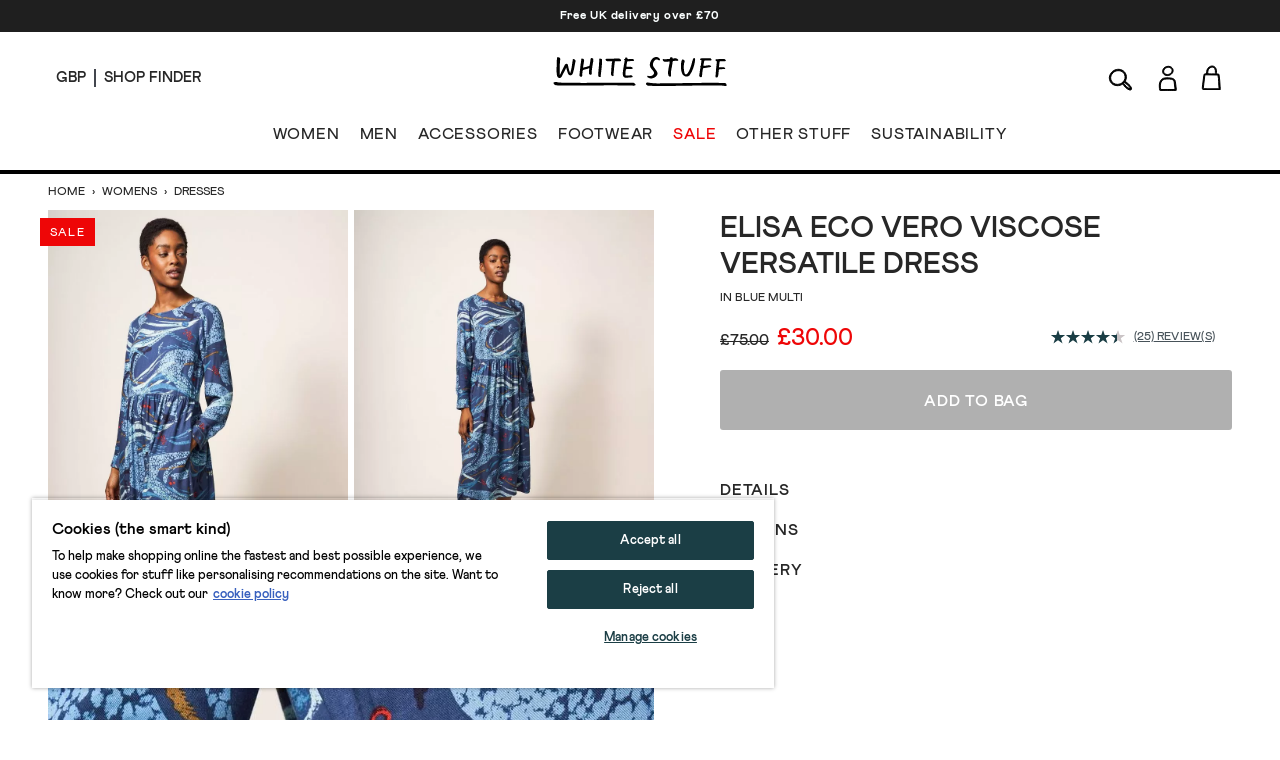

--- FILE ---
content_type: text/html; charset=utf-8
request_url: https://www.whitestuff.com/p/2050/elisa-eco-vero-viscose-versatile-dress/BLUE_MLT
body_size: 47800
content:
<!doctype html>
<html data-n-head-ssr lang="en" data-n-head="%7B%22lang%22:%7B%22ssr%22:%22en%22%7D%7D">
  <head >
    <title>Elisa Eco Vero Viscose Versatile Dress in BLUE MULTI | White Stuff</title><meta data-n-head="ssr" charset="utf-8"><meta data-n-head="ssr" name="viewport" content="width=device-width, initial-scale=1"><meta data-n-head="ssr" name="msapplication-TileColor" content="#1b3e45"><meta data-n-head="ssr" name="theme-color" content="#ffffff&quot;"><meta data-n-head="ssr" name="google-site-verification" content="nqZGP2NQ_xc_ZHgZhueavIX3oaWOyZq73zsqv_a0MFM"><meta data-n-head="ssr" name="generator" content="Vue Storefront 2"><meta data-n-head="ssr" data-hid="i18n-og" property="og:locale" content="en"><meta data-n-head="ssr" data-hid="i18n-og-alt-en-us" property="og:locale:alternate" content="en_us"><meta data-n-head="ssr" data-hid="i18n-og-alt-en-eu" property="og:locale:alternate" content="en_eu"><meta data-n-head="ssr" data-hid="description" name="description" content="Shop the Elisa Eco Vero Viscose Versatile Dress in BLUE MULTI. If you can&#x27;t get to the sea, bring the sea to you. This flowy midi dress long sleeves, a drop waist and a swirling aquatic pattern. We feel relaxed just looking at it."><meta data-n-head="ssr" data-hid="og:title" property="og:title" content="Elisa Eco Vero Viscose Versatile Dress in BLUE MULTI"><meta data-n-head="ssr" data-hid="og:description" property="og:description" content="Shop the Elisa Eco Vero Viscose Versatile Dress in BLUE MULTI. If you can&#x27;t get to the sea, bring the sea to you. This flowy midi dress long sleeves, a drop waist and a swirling aquatic pattern. We feel relaxed just looking at it."><meta data-n-head="ssr" data-hid="og:image" property="og:image" content="https://cdn.media.amplience.net/i/whitestuff/438500-BLUE_MLT-L?fmt=auto&amp;qlt=default&amp;w=768"><meta data-n-head="vsf-meta-generator" data-hid="generator" name="generator" content="Vue Storefront 2"><link data-n-head="ssr" rel="icon" type="image/x-icon" href="/favicon.ico"><link data-n-head="ssr" rel="apple-touch-icon" sizes="180x180" type="image/png" href="/apple-touch-icon.png"><link data-n-head="ssr" rel="icon" type="image/png" sizes="32x32" href="/favicon-32x32.png"><link data-n-head="ssr" rel="icon" type="image/png" sizes="16x16" href="/favicon-16x16.png"><link data-n-head="ssr" rel="mask-icon" type="image/svg+xml" color="#1b3e45" href="/safari-pinned-tab.svg"><link data-n-head="ssr" rel="manifest" href="/site.webmanifest"><link data-n-head="ssr" rel="preconnect" href="https://fonts.gstatic.com" crossorigin="anonymous"><link data-n-head="ssr" rel="preload" href="/fonts/fonts.css" as="style"><link data-n-head="ssr" rel="stylesheet" href="/fonts/fonts.css"><link data-n-head="ssr" data-hid="default-hreflang" rel="alternate" hreflang="x-default" href="https://www.whitestuff.com/p/2050/elisa-eco-vero-viscose-versatile-dress/BLUE_MLT"><link data-n-head="ssr" data-hid="en-gb-hreflang" rel="alternate" hreflang="en-gb" href="https://www.whitestuff.com/p/2050/elisa-eco-vero-viscose-versatile-dress/BLUE_MLT"><link data-n-head="ssr" data-hid="en-us-hreflang" rel="alternate" hreflang="en-us" href="https://www.whitestuff.com/us/p/2050/elisa-eco-vero-viscose-versatile-dress/BLUE_MLT"><link data-n-head="ssr" data-hid="en-hreflang" rel="alternate" hreflang="en" href="https://www.whitestuff.com/p/2050/elisa-eco-vero-viscose-versatile-dress/BLUE_MLT"><link data-n-head="ssr" data-hid="en-ie-hreflang" rel="alternate" hreflang="en-ie" href="https://www.whitestuff.com/eu/p/2050/elisa-eco-vero-viscose-versatile-dress/BLUE_MLT"><link data-n-head="ssr" data-hid="en-de-hreflang" rel="alternate" hreflang="en-de" href="https://www.whitestuff.com/eu/p/2050/elisa-eco-vero-viscose-versatile-dress/BLUE_MLT"><link data-n-head="ssr" data-hid="en-fr-hreflang" rel="alternate" hreflang="en-fr" href="https://www.whitestuff.com/eu/p/2050/elisa-eco-vero-viscose-versatile-dress/BLUE_MLT"><link data-n-head="ssr" data-hid="i18n-can" rel="canonical" href="https://www.whitestuff.com/p/2050/elisa-eco-vero-viscose-versatile-dress/BLUE_MLT"><script data-n-head="ssr" data-hid="one-trust-sdkstub" src="https://cdn-ukwest.onetrust.com/scripttemplates/otSDKStub.js" type="f6277f48d5ba824c3260469c-text/javascript" charset="utf-8" data-domain-script="df3ad2a8-8fb5-46a8-b0e7-27a5fe474276"></script><script data-n-head="ssr" data-hid="one-trust-stub" type="f6277f48d5ba824c3260469c-text/javascript">
        function OptanonWrapper() { }
        </script><script data-n-head="ssr" data-hid="gtm-script" type="f6277f48d5ba824c3260469c-text/javascript" charset="utf-8">
          (function(w,d,s,l,i){w[l]=w[l]||[];w[l].push({'gtm.start': new Date().getTime(),event:'gtm.js'});var f=d.getElementsByTagName(s)[0],j=d.createElement(s),dl=l!='dataLayer'?'&l='+l:'';j.async=true;j.src='https://www.googletagmanager.com/gtm.js?id='+i+dl;f.parentNode.insertBefore(j,f);})(window,document,'script','dataLayer','GTM-ML7SF6M');
        </script><script data-n-head="ssr" data-hid="constructor-recommendation-script" src="https://cnstrc.com/js/cust/white-stuff_aW5bgR.js" type="f6277f48d5ba824c3260469c-text/javascript"></script><script data-n-head="ssr" data-hid="exponea-script" type="f6277f48d5ba824c3260469c-text/javascript" charset="utf-8">
         !function(e,n,t,i,o,r){function s(e){if("number"!=typeof e)return e;const n=new Date;return new Date(n.getTime()+1e3*e)}const c=4e3,a="xnpe_async_hide";function p(e){return e.reduce((function(e,n){return e[n]=function(){e._.push([n.toString(),arguments])},e}),{_:[]})}function m(e,n,t){const i=t.createElement(n);i.src=e;const o=t.getElementsByTagName(n)[0];return o.parentNode.insertBefore(i,o),i}function l(e){return"[object Date]"===Object.prototype.toString.call(e)}r.target=r.target||"https://analytics-api.whitestuff.com",r.file_path=r.file_path||r.target+"/js/exponea.min.js",o[n]=p(["anonymize","initialize","identify","getSegments","update","track","trackLink","trackEnhancedEcommerce","getHtml","showHtml","showBanner","showWebLayer","ping","getAbTest","loadDependency","getRecommendation","reloadWebLayers","_preInitialize","_initializeConfig"]),o[n].notifications=p(["isAvailable","isSubscribed","subscribe","unsubscribe"]),o[n].segments=p(["subscribe"]),o[n]["snippetVersion"]="v3.0.0",function(e,n,t){e[n]["_"+t]={},e[n]["_"+t].nowFn=Date.now,e[n]["_"+t].snippetStartTime=e[n]["_"+t].nowFn()}(o,n,"performance"),function(e,n,t,i,o,r){e[o]={sdk:e[i],sdkObjectName:i,skipExperiments:!!t.new_experiments,sign:t.token+"/"+(r.exec(n.cookie)||["","new"])[1],path:t.target}}(o,e,r,n,i,RegExp("__exponea_etc__"+"=([\w-]+)")),function(e,n,t){m(e.file_path,n,t)}(r,t,e),function(e,n,t,i,o,r,p){if(!e.new_experiments)return;!0===e.new_experiments&&(e.new_experiments={});const u=e.new_experiments.hide_class||a,_=e.new_experiments.timeout||c,f=encodeURIComponent(r.location.href.split("#")[0]);let d;e.cookies&&e.cookies.expires&&("number"==typeof e.cookies.expires||l(e.cookies.expires)?d=s(e.cookies.expires):e.cookies.expires.tracking&&("number"==typeof e.cookies.expires.tracking||l(e.cookies.expires.tracking))&&(d=s(e.cookies.expires.tracking))),d&&d<new Date&&(d=void 0);const g=e.target+"/webxp/"+n+"/"+r[t].sign+"/modifications.min.js?http-referer="+f+"&timeout="+_+"ms"+(d?"&cookie-expires="+Math.floor(d.getTime()/1e3):"");"sync"===e.new_experiments.mode&&r.localStorage.getItem("__exponea__sync_modifications__")?function(e,n,t,i,o){t[o][n]="<"+n+' src="'+e+'"></'+n+">",i.writeln(t[o][n]),i.writeln("<"+n+">!"+o+".init && document.writeln("+o+"."+n+'.replace("/'+n+'/", "/'+n+'-async/").replace("><", " async><"))</'+n+">")}(g,n,r,p,t):function(e,n,t,i,o,r,s,c){r.documentElement.classList.add(e);const a=m(t,i,r);function p(){o[c].init||m(t.replace("/"+i+"/","/"+i+"-async/"),i,r)}function l(){r.documentElement.classList.remove(e)}a.onload=p,a.onerror=p,o.setTimeout(l,n),o[s]._revealPage=l}(u,_,g,n,r,p,o,t)}(r,t,i,0,n,o,e),function(e,n,t){var i;e[n]._initializeConfig(t),(null===(i=t.experimental)||void 0===i?void 0:i.non_personalized_weblayers)&&e[n]._preInitialize(t),e[n].start=function(i){i&&Object.keys(i).forEach((e=>t[e]=i[e])),e[n].initialize(t)}}(o,n,r)}(document,"exponea","script","webxpClient",window,{ target: "https://analytics-api.whitestuff.com",     token: "7015b3d8-ae7f-11eb-92ce-e65cf20795a6", experimental: { non_personalized_weblayers: true }, track: { visits: true } }); exponea.start({ ping: { properties: { ip: '0.0.0.0' } } })
        </script><script data-n-head="ssr" data-hid="maxmind-geoip-js" src="//geoip-js.com/js/apis/geoip2/v2.1/geoip2.js" type="f6277f48d5ba824c3260469c-text/javascript"></script><script data-n-head="ssr" data-hid="true-fit-script" type="f6277f48d5ba824c3260469c-text/javascript" charset="utf-8">(function(r,e,o){var w=window,d=document,t,s,x;w.tfcapi=t=w.tfcapi||function(){t.q=t.q||[]; t.q.push(arguments);};t('init', {storeKey: r, environment: e, ...o});x=d.getElementsByTagName('script')[0];s=d.createElement('script');s.type='text/javascript';s.async=true;s.src='https://'+r+'-cdn'+(e==='dev'||e==='staging'?'.'+e:'')+ '.truefitcorp.com/fitrec/global/js/tf-integration.js?storeKey='+r;x.parentNode.insertBefore(s,x);})('wsf', 'prod', {autoCalculate: false});</script><script data-n-head="ssr" data-hid="monetateT" type="f6277f48d5ba824c3260469c-text/javascript">var monetateT = new Date().getTime();</script><script data-n-head="ssr" src="//se.monetate.net/js/2/a-8159904f/p/uk.whitestuff.com/entry.js" data-hid="monetate-tag" type="f6277f48d5ba824c3260469c-text/javascript"></script><script data-n-head="ssr" type="application/ld+json">{"@context":"https://schema.org/","@type":"Product","name":"Elisa Eco Vero Viscose Versatile Dress","image":"https://cdn.media.amplience.net/i/whitestuff/438500-BLUE_MLT-L","description":"If you can&#x27;t get to the sea, bring the sea to you. This flowy midi dress long sleeves, a drop waist and a swirling aquatic pattern. We feel relaxed just looking at it.","mpn":"438500","brand":{"@type":"Brand","name":"White Stuff"},"offers":[{"@type":"Offer","url":"https://whitestuff.com/p/2050/elisa-eco-vero-viscose-versatile-dress/BLUE_MLT","priceCurrency":"GBP","price":"30","sku":"438500138","name":"size 10","itemCondition":"http://schema.org/NewCondition","availability":"http://schema.org/InStock"},{"@type":"Offer","url":"https://whitestuff.com/p/2050/elisa-eco-vero-viscose-versatile-dress/BLUE_MLT","priceCurrency":"GBP","price":"30","sku":"438500139","name":"size 10","itemCondition":"http://schema.org/NewCondition","availability":"http://schema.org/InStock"},{"@type":"Offer","url":"https://whitestuff.com/p/2050/elisa-eco-vero-viscose-versatile-dress/BLUE_MLT","priceCurrency":"GBP","price":"30","sku":"438500140","name":"size 12","itemCondition":"http://schema.org/NewCondition","availability":"http://schema.org/InStock"},{"@type":"Offer","url":"https://whitestuff.com/p/2050/elisa-eco-vero-viscose-versatile-dress/BLUE_MLT","priceCurrency":"GBP","price":"30","sku":"438500141","name":"size 12","itemCondition":"http://schema.org/NewCondition","availability":"http://schema.org/InStock"},{"@type":"Offer","url":"https://whitestuff.com/p/2050/elisa-eco-vero-viscose-versatile-dress/BLUE_MLT","priceCurrency":"GBP","price":"30","sku":"438500142","name":"size 14","itemCondition":"http://schema.org/NewCondition","availability":"http://schema.org/InStock"},{"@type":"Offer","url":"https://whitestuff.com/p/2050/elisa-eco-vero-viscose-versatile-dress/BLUE_MLT","priceCurrency":"GBP","price":"30","sku":"438500144","name":"size 16","itemCondition":"http://schema.org/NewCondition","availability":"http://schema.org/InStock"},{"@type":"Offer","url":"https://whitestuff.com/p/2050/elisa-eco-vero-viscose-versatile-dress/BLUE_MLT","priceCurrency":"GBP","price":"30","sku":"438500145","name":"size 16","itemCondition":"http://schema.org/NewCondition","availability":"http://schema.org/InStock"},{"@type":"Offer","url":"https://whitestuff.com/p/2050/elisa-eco-vero-viscose-versatile-dress/BLUE_MLT","priceCurrency":"GBP","price":"30","sku":"438500146","name":"size 18","itemCondition":"http://schema.org/NewCondition","availability":"http://schema.org/InStock"},{"@type":"Offer","url":"https://whitestuff.com/p/2050/elisa-eco-vero-viscose-versatile-dress/BLUE_MLT","priceCurrency":"GBP","price":"30","sku":"438500147","name":"size 18","itemCondition":"http://schema.org/NewCondition","availability":"http://schema.org/InStock"},{"@type":"Offer","url":"https://whitestuff.com/p/2050/elisa-eco-vero-viscose-versatile-dress/BLUE_MLT","priceCurrency":"GBP","price":"30","sku":"438500148","name":"size 20","itemCondition":"http://schema.org/NewCondition","availability":"http://schema.org/InStock"},{"@type":"Offer","url":"https://whitestuff.com/p/2050/elisa-eco-vero-viscose-versatile-dress/BLUE_MLT","priceCurrency":"GBP","price":"30","sku":"438500150","name":"size 24","itemCondition":"http://schema.org/NewCondition","availability":"http://schema.org/InStock"},{"@type":"Offer","url":"https://whitestuff.com/p/2050/elisa-eco-vero-viscose-versatile-dress/BLUE_MLT","priceCurrency":"GBP","price":"30","sku":"438500153","name":"size 8","itemCondition":"http://schema.org/NewCondition","availability":"http://schema.org/InStock"},{"@type":"Offer","url":"https://whitestuff.com/p/2050/elisa-eco-vero-viscose-versatile-dress/BLUE_MLT","priceCurrency":"GBP","price":"30","sku":"438500154","name":"size 8","itemCondition":"http://schema.org/NewCondition","availability":"http://schema.org/InStock"},{"@type":"Offer","url":"https://whitestuff.com/p/2050/elisa-eco-vero-viscose-versatile-dress/BLUE_MLT","priceCurrency":"GBP","price":"30","sku":"438500151","name":"size 6","itemCondition":"http://schema.org/NewCondition","availability":"http://schema.org/InStock"},{"@type":"Offer","url":"https://whitestuff.com/p/2050/elisa-eco-vero-viscose-versatile-dress/BLUE_MLT","priceCurrency":"GBP","price":"30","sku":"438500143","name":"size 14","itemCondition":"http://schema.org/NewCondition","availability":"http://schema.org/InStock"},{"@type":"Offer","url":"https://whitestuff.com/p/2050/elisa-eco-vero-viscose-versatile-dress/BLUE_MLT","priceCurrency":"GBP","price":"30","sku":"438500152","name":"size 6","itemCondition":"http://schema.org/NewCondition","availability":"http://schema.org/InStock"},{"@type":"Offer","url":"https://whitestuff.com/p/2050/elisa-eco-vero-viscose-versatile-dress/BLUE_MLT","priceCurrency":"GBP","price":"30","sku":"438500149","name":"size 22","itemCondition":"http://schema.org/NewCondition","availability":"http://schema.org/InStock"}]}</script><script data-n-head="ssr" src="https://apps.bazaarvoice.com/deployments/whitestuff/seo/production/en_GB/bv.js" type="f6277f48d5ba824c3260469c-text/javascript" async></script><link rel="modulepreload" href="/_nuxt/f54e1e0.modern.js" as="script"><link rel="modulepreload" href="/_nuxt/d635785.modern.js" as="script"><link rel="preload" href="/_nuxt/css/4d74159.css" as="style"><link rel="modulepreload" href="/_nuxt/6d985ef.modern.js" as="script"><link rel="preload" href="/_nuxt/css/97167dd.css" as="style"><link rel="modulepreload" href="/_nuxt/c43f458.modern.js" as="script"><link rel="preload" href="/_nuxt/css/50badc1.css" as="style"><link rel="modulepreload" href="/_nuxt/f41e5d1.modern.js" as="script"><link rel="modulepreload" href="/_nuxt/822c7ee.modern.js" as="script"><link rel="preload" href="/_nuxt/css/2e2221b.css" as="style"><link rel="stylesheet" href="/_nuxt/css/4d74159.css"><link rel="stylesheet" href="/_nuxt/css/97167dd.css"><link rel="stylesheet" href="/_nuxt/css/50badc1.css"><link rel="stylesheet" href="/_nuxt/css/2e2221b.css">
  </head>
  <body >
    <div data-server-rendered="true" id="__nuxt"><!----><div id="__layout"><div><!----> <div data-testid="render-content-container-component"><div data-testid="render-content-container-component" class="render-content"><div data-testid="benefits-bar" class="relative z-[2] bg-wsBlack text-white text-center overflow-hidden render-content h-8" style="background-color:rgba(0, 0, 0, 0.88) !important;"><ul class="duration-500" style="color:rgb(251, 255, 255);transform:translateY(0%);"><li><a href="/delivery" class="sf-link block text-xs font-black text-inherit tracking-wider no-underline px-6 py-2 antialiased">
        Free UK delivery over £70
      </a></li><li><a href="/shop-finder" class="sf-link block text-xs font-black text-inherit tracking-wider no-underline px-6 py-2 antialiased">
        Free click and collect from any of our 115 UK shops
      </a></li><li><a href="/signup" class="sf-link block text-xs font-black text-inherit tracking-wider no-underline px-6 py-2 antialiased">
        Get 10% off when you sign up to our emails
      </a></li><li><a href="/delivery" class="sf-link block text-xs font-black text-inherit tracking-wider no-underline px-6 py-2 antialiased">
        Free UK delivery over £70
      </a></li></ul></div></div></div> <div data-testid="render-content-container-component"><div data-testid="render-content-container-component" class="render-content"><!----></div></div> <div data-testid="app-header" id="app-header" class="sticky z-50 md:relative app-header" data-v-edf1ee20><header class="relative py-3 sm:py-4 px-6 md:px-14 border-b-2 md:border-b-4 status-0" data-v-edf1ee20><div class="flex w-full md:pb-4" data-v-edf1ee20><div data-testid="app-header-desktop-left" class="w-52 hidden md:flex md:items-center" data-v-edf1ee20><div class="mr-2 pr-2 header-text-xs-border border-line" data-v-edf1ee20><div class="flex items-center" data-v-edf1ee20><button data-testid="local-selector-overlay-trigger" aria-label="Locale selector" title="Locale selector" class="uppercase header-text-xs"><span>GBP</span></button></div></div> <div data-v-edf1ee20><a href="/shop-finder" class="sf-link flex items-center no-underline" data-v-edf1ee20><span data-testid="desktop-header-store-finder" class="uppercase header-text-xs store-finder-link" data-v-edf1ee20>Shop Finder</span></a></div></div> <div class="w-56 sm:w-52 flex md:hidden" data-v-edf1ee20><div class="w-1/3 sm:w-1/2 flex items-center mr-4 sm:mr-0" data-v-edf1ee20><button aria-label="Menu" data-testid="app-header-mobile-menu-button" data-v-edf1ee20><svg xmlns="http://www.w3.org/2000/svg" width="23" height="20" fill="none" class="app-header-icon" data-v-edf1ee20 data-v-edf1ee20><rect width="21" height="1" y="5" rx="1.667" data-v-edf1ee20 data-v-edf1ee20></rect><rect width="21" height="1" y="11.334" rx="1.667" data-v-edf1ee20 data-v-edf1ee20></rect><rect width="21" height="1" y="17.334" rx="1.667" data-v-edf1ee20 data-v-edf1ee20></rect></svg></button></div> <div class="w-2/3 sm:w-1/2 flex items-center" data-v-edf1ee20><button aria-label="Search" data-testid="app-header-mobile-search-button" data-v-edf1ee20><svg width="26" height="29" viewBox="0 0 26 18" fill="none" xmlns="http://www.w3.org/2000/svg" class="w-5 app-header-icon" data-v-edf1ee20 data-v-edf1ee20><path d="M17.3285 12.7938C18.2378 13.5789 19.1259 14.3275 19.9958 15.0974C20.6869 15.7097 21.4568 16.2704 22.0145 16.9918C22.6237 17.786 23.1845 18.6892 23.4845 19.6319C23.8846 20.8897 23.0147 21.7475 21.7114 21.4929C21.1052 21.3747 20.5081 21.0989 19.9685 20.7867C18.3015 19.8258 16.9284 18.5286 15.7948 16.9736C15.4553 16.5099 15.0977 16.0552 14.7218 15.5642C12.9729 16.5766 11.227 17.2343 9.25989 17.1676C6.13792 17.0585 3.68884 15.7673 2.23091 12.9787C0.766924 10.1902 1.09731 7.41375 2.80681 4.81918C4.85882 1.70328 8.78402 0.181696 12.391 1.03948C16.983 2.13065 19.5169 6.7742 17.9499 11.2389C17.7741 11.739 17.5589 12.224 17.3285 12.7938ZM9.33567 15.8885C11.6059 15.7976 13.5246 15.0611 15.0219 13.4485C16.9163 11.4087 17.674 9.02323 16.6708 6.33167C15.7312 3.81591 13.764 2.43679 11.1482 2.19127C8.1081 1.90636 5.60143 3.06118 3.88586 5.62241C2.45824 7.75626 2.2006 10.075 3.42817 12.3907C4.68605 14.767 6.81687 15.7582 9.3387 15.8825L9.33567 15.8885ZM22.1357 20.326C22.0327 18.6407 21.0052 17.7617 20.014 16.8827C18.8683 15.8703 17.6922 14.8913 16.4889 13.8638C16.1525 14.276 15.9494 14.5246 15.7372 14.7822C17.3861 17.1798 19.1774 19.2742 22.1357 20.3229V20.326Z" stroke-miterlimit="10" data-v-edf1ee20 data-v-edf1ee20></path></svg></button></div></div> <div class="flex-auto" data-v-edf1ee20><div class="flex items-center justify-center" data-v-edf1ee20><div class="inline-block md:pt-2 md:pb-5" data-v-edf1ee20><a href="/" aria-label="header logo link" data-testid="app-header-logo-link" class="sf-link no-underline nuxt-link-active" data-v-edf1ee20><svg xmlns="http://www.w3.org/2000/svg" xmlns:xlink="http://www.w3.org/1999/xlink" width="130pt" height="22pt" viewBox="0 0 130 22" version="1.1" class="main-logo" data-v-edf1ee20><g id="surface1" data-v-edf1ee20><path d="M 39.5625 2.757812 C 40.082031 3.34375 41.21875 3.195312 41.921875 3.210938 C 42.671875 3.222656 43.421875 3.09375 44.171875 3.167969 C 43.886719 4.195312 43.640625 6.808594 43.5 8.632812 C 43.425781 9.546875 43.367188 10.574219 43.324219 11.507812 C 43.296875 12.148438 43.042969 12.75 43.265625 13.375 C 43.476562 13.957031 45.046875 15.289062 45.148438 13.996094 C 45.175781 13.65625 45.125 13.183594 45.136719 12.84375 C 45.164062 12.105469 45.335938 11.238281 45.386719 10.5 C 45.492188 9.027344 45.640625 7.425781 45.808594 5.957031 C 45.964844 4.449219 46.199219 3.199219 46.199219 3.199219 C 46.199219 3.199219 46.863281 3.152344 47.128906 3.1875 C 48.035156 3.292969 49.148438 3.117188 50.066406 3.15625 C 50.257812 3.167969 50.460938 3.171875 50.621094 3.066406 C 50.828125 2.929688 50.808594 2.558594 50.75 2.34375 C 50.335938 0.933594 48.894531 1.207031 47.691406 1.199219 C 46.078125 1.078125 44.515625 1.355469 42.984375 1.375 C 42.152344 1.386719 41.332031 1.253906 40.503906 1.234375 C 40.199219 1.226562 39.800781 1.328125 39.511719 1.449219 C 39.035156 1.65625 39.144531 1.734375 39.289062 2.230469 C 39.347656 2.417969 39.429688 2.605469 39.5625 2.757812 Z M 43.863281 5.5 C 43.863281 5.5 43.90625 5.5 43.90625 5.453125 C 43.914062 5.492188 43.902344 5.503906 43.863281 5.5 Z M 43.863281 5.5 " style="stroke:none;fill-rule:nonzero;fill-opacity:1;" data-v-edf1ee20></path><path d="M 19.960938 14.710938 C 20.152344 14.78125 20.605469 14.964844 20.804688 15.007812 C 20.925781 15.035156 21.183594 15.054688 21.300781 15.015625 C 21.707031 14.871094 21.664062 13.527344 21.695312 13.167969 C 21.761719 12.410156 21.8125 11.652344 21.929688 10.90625 C 21.972656 10.585938 21.960938 10.519531 22.117188 10.011719 C 22.246094 9.710938 25.066406 9.214844 25.875 8.839844 C 26.21875 8.765625 26.949219 8.273438 26.925781 8.746094 C 26.890625 9.382812 26.820312 9.789062 26.777344 10.425781 C 26.730469 11.085938 26.71875 11.746094 26.714844 12.417969 C 26.714844 12.578125 26.71875 12.746094 26.792969 12.890625 C 26.839844 12.980469 26.914062 13.050781 26.988281 13.113281 C 27.289062 13.363281 28.023438 13.582031 28.433594 13.40625 C 28.78125 13.257812 28.773438 12.3125 28.761719 11.851562 C 28.742188 10.96875 29.144531 7.523438 29.34375 6.632812 L 29.457031 5.914062 C 29.644531 4.503906 30.679688 1.082031 29.328125 0.941406 C 29.1875 0.925781 28.929688 0.882812 28.796875 0.839844 C 28.402344 0.714844 28.050781 0.796875 27.96875 1.390625 C 27.734375 3.09375 27.441406 4.855469 27.183594 6.46875 C 27.15625 6.636719 27.03125 6.773438 26.867188 6.820312 C 26.152344 7.011719 25.261719 7.328125 24.636719 7.480469 C 23.917969 7.703125 23.042969 7.839844 22.671875 7.960938 C 22.097656 8.148438 22.273438 8.078125 22.488281 6.511719 C 22.605469 5.625 22.800781 4.75 22.929688 3.867188 C 23.039062 3.101562 23.402344 1.90625 22.53125 1.5 C 22.199219 1.339844 21.367188 1.015625 21.074219 1.332031 C 20.8125 1.613281 20.855469 2.277344 20.859375 2.625 C 20.863281 3.339844 20.492188 5.167969 20.320312 6.546875 C 20.191406 8.085938 19.46875 14.203125 19.625 14.378906 C 19.714844 14.480469 19.839844 14.664062 19.960938 14.710938 Z M 19.960938 14.710938 " style="stroke:none;fill-rule:nonzero;fill-opacity:1;" data-v-edf1ee20></path><path d="M 61.621094 20.886719 C 60.929688 19.785156 60.425781 19.382812 59.042969 19.589844 L 54.097656 19.589844 C 52.261719 19.519531 50.363281 19.589844 48.527344 19.546875 C 43.769531 19.4375 39.425781 19.429688 37.675781 19.503906 C 34.960938 19.617188 30.03125 19.558594 27.890625 19.59375 C 19.535156 19.734375 17.359375 19.519531 9.929688 19.558594 C 6.601562 19.574219 4.597656 19.320312 3.824219 19.269531 C 2.925781 19.214844 2.714844 18.933594 1.8125 19.011719 C 1.8125 19.011719 0.96875 19.027344 0.75 19.144531 C 0.46875 19.296875 0 19.402344 0 19.679688 C 0 19.820312 0.546875 20.597656 0.75 20.851562 C 1.523438 21.835938 4.175781 21.464844 6.6875 21.597656 C 10.261719 21.785156 17.648438 21.617188 19.925781 21.617188 C 24.757812 21.621094 23.316406 21.605469 28.144531 21.613281 C 31.257812 21.613281 34.246094 21.496094 37.359375 21.535156 C 40.128906 21.464844 43.023438 21.464844 45.792969 21.480469 C 48.679688 21.492188 51.429688 21.648438 54.316406 21.628906 C 55.742188 21.617188 55.746094 21.59375 57.171875 21.550781 C 58.035156 21.523438 58.90625 21.707031 59.765625 21.742188 C 60.128906 21.753906 62.148438 21.730469 61.621094 20.886719 Z M 61.621094 20.886719 " style="stroke:none;fill-rule:nonzero;fill-opacity:1;" data-v-edf1ee20></path><path d="M 52.910156 15.203125 C 54.105469 16.132812 54.480469 15.757812 57.054688 15.570312 C 58.054688 15.496094 60 15.539062 59.394531 14.609375 C 59.132812 14.207031 58.632812 13.761719 58.1875 13.859375 C 57.050781 14.109375 55.613281 14.058594 54.367188 14.089844 C 53.632812 13.800781 54.300781 10.222656 54.445312 9.507812 C 54.546875 9.007812 55.785156 9.070312 56.453125 9.113281 C 57.039062 9.148438 57.632812 9.164062 58.214844 9.097656 C 58.527344 9.0625 59.34375 8.996094 59.488281 8.679688 C 59.554688 8.535156 59.472656 8.371094 59.390625 8.234375 C 59.304688 8.085938 59.214844 7.933594 59.085938 7.816406 C 58.605469 7.382812 57.457031 7.4375 56.851562 7.40625 C 56.191406 7.367188 55.597656 7.308594 54.945312 7.445312 C 54.429688 7.8125 55.367188 3.53125 55.488281 3.402344 C 55.789062 3.21875 55.734375 3.203125 56.542969 3.175781 C 57.675781 3.175781 58.902344 3.058594 60.027344 2.953125 C 60.144531 2.941406 60.269531 2.929688 60.375 2.871094 C 60.480469 2.816406 60.5625 2.703125 60.550781 2.585938 C 60.519531 2.25 60.28125 1.769531 59.964844 1.667969 C 59.40625 1.488281 58.246094 1.535156 57.671875 1.566406 C 57.015625 1.601562 56.417969 1.675781 55.75 1.558594 C 55.703125 1.550781 55.648438 1.539062 55.621094 1.5 C 55.597656 1.464844 55.601562 1.417969 55.605469 1.375 C 55.671875 0.675781 55.257812 0.519531 54.632812 0.367188 C 54.5 0.335938 54.359375 0.3125 54.230469 0.355469 C 54.003906 0.425781 53.875 0.84375 53.84375 1.058594 C 53.746094 1.726562 53.484375 1.460938 53.113281 1.796875 C 52.746094 2.128906 53.324219 2.300781 53.472656 2.566406 C 53.519531 2.648438 53.507812 2.75 53.496094 2.84375 C 53.382812 3.632812 53.222656 4.3125 53.097656 5.109375 C 52.949219 6.03125 52.785156 6.953125 52.632812 7.875 C 52.34375 9.65625 52.003906 11.511719 52.140625 13.324219 C 52.195312 14.039062 52.324219 14.75 52.910156 15.203125 Z M 52.910156 15.203125 " style="stroke:none;fill-rule:nonzero;fill-opacity:1;" data-v-edf1ee20></path><path d="M 34.25 15.015625 C 34.511719 15.113281 34.917969 15.195312 35.191406 15.21875 C 35.257812 15.226562 35.328125 15.230469 35.386719 15.199219 C 35.449219 15.164062 35.480469 15.09375 35.503906 15.023438 C 35.660156 14.558594 35.605469 13.949219 35.644531 13.457031 C 35.65625 13.269531 35.742188 12.457031 35.742188 12.457031 C 35.742188 12.457031 35.945312 10.519531 35.972656 10.34375 L 35.976562 10.320312 C 35.996094 10.140625 36.019531 9.960938 36.039062 9.785156 C 36.0625 9.609375 36.085938 9.425781 36.109375 9.234375 C 36.144531 8.890625 36.179688 8.542969 36.210938 8.199219 C 36.238281 7.875 36.273438 7.535156 36.308594 7.1875 C 36.332031 6.988281 36.347656 6.78125 36.355469 6.566406 C 36.359375 6.402344 36.378906 6.242188 36.40625 6.085938 L 36.414062 6.042969 C 36.5 5.214844 36.546875 4.382812 36.550781 3.554688 C 36.550781 3.375 36.570312 3.109375 36.574219 2.828125 C 36.585938 2.402344 36.5625 1.941406 36.394531 1.710938 C 36.335938 1.632812 36.257812 1.570312 36.171875 1.519531 C 35.808594 1.28125 34.664062 0.953125 34.40625 1.523438 C 34.339844 1.671875 34.355469 1.847656 34.371094 2.011719 C 34.402344 2.273438 34.367188 2.53125 34.375 2.792969 C 34.382812 3.03125 34.382812 3.273438 34.378906 3.515625 C 34.359375 3.832031 34.339844 4.144531 34.324219 4.464844 C 34.308594 4.785156 34.289062 5.101562 34.269531 5.414062 L 34.171875 7.003906 L 34.082031 8.113281 C 34.058594 8.292969 34.039062 8.464844 34.015625 8.636719 C 33.992188 8.816406 33.972656 9 33.949219 9.1875 L 33.949219 9.199219 C 33.910156 9.589844 33.875 9.992188 33.84375 10.390625 C 33.8125 10.78125 33.777344 11.183594 33.742188 11.59375 C 33.710938 12.023438 33.6875 12.460938 33.671875 12.894531 C 33.65625 13.445312 33.460938 14.238281 33.863281 14.679688 C 34 14.835938 34.070312 14.949219 34.25 15.015625 Z M 34.25 15.015625 " style="stroke:none;fill-rule:nonzero;fill-opacity:1;" data-v-edf1ee20></path><path d="M 3.203125 15.21875 C 3.535156 15.679688 4.214844 15.917969 4.667969 15.917969 C 4.847656 15.917969 5.03125 15.878906 5.21875 15.800781 C 5.917969 15.515625 6.222656 14.941406 6.488281 14.433594 L 6.5 14.410156 C 6.847656 13.75 9.214844 9.121094 9.636719 8.082031 C 9.816406 8.898438 9.976562 9.390625 10.101562 9.765625 C 10.171875 9.976562 10.222656 10.144531 10.261719 10.304688 C 10.378906 10.84375 10.726562 11.878906 10.925781 12.40625 C 11.121094 12.933594 11.457031 13.359375 11.914062 13.667969 C 12.355469 13.96875 12.859375 14.09375 13.359375 13.785156 C 13.589844 13.644531 14.007812 13.441406 14.195312 13.160156 C 14.421875 12.8125 14.609375 12.429688 14.75 12.023438 C 15.367188 10.253906 15.699219 8.414062 15.980469 6.558594 C 16.074219 5.960938 16.164062 5.523438 16.269531 5.019531 C 16.359375 4.605469 16.457031 4.136719 16.566406 3.519531 L 16.570312 3.503906 C 16.722656 2.773438 16.667969 2.371094 16.039062 1.894531 C 15.753906 1.679688 14.988281 1.453125 14.671875 1.628906 C 14.292969 1.84375 14.539062 2.359375 14.472656 2.703125 C 14.332031 3.460938 14.246094 4.132812 14.15625 4.84375 C 14.105469 5.230469 14.054688 5.628906 13.992188 6.046875 C 13.8125 7.265625 13.695312 8.332031 13.390625 9.464844 C 13.15625 10.332031 12.976562 11.285156 12.707031 11.976562 C 12.683594 12.035156 12.644531 12.09375 12.59375 12.152344 C 12.53125 12.011719 12.46875 11.875 12.414062 11.738281 C 12.34375 11.554688 12.28125 11.410156 12.230469 11.277344 C 12.054688 10.855469 11.957031 10.367188 11.710938 9.511719 C 11.402344 8.453125 11.171875 7.335938 10.949219 6.253906 L 10.933594 6.183594 C 10.925781 6.140625 10.921875 6.097656 10.917969 6.054688 C 10.773438 4.773438 9.140625 4.988281 8.617188 5.910156 C 8.445312 6.210938 6.449219 10.394531 6.089844 11.121094 C 6.023438 11.257812 5.953125 11.394531 5.890625 11.527344 C 5.574219 12.171875 5.292969 13.003906 4.921875 13.597656 C 4.894531 13.425781 4.875 13.257812 4.871094 13.09375 C 4.824219 11.78125 4.777344 10.128906 4.792969 8.757812 C 4.808594 7.328125 4.832031 5.902344 4.917969 4.476562 C 4.960938 3.753906 5.023438 3.035156 5.097656 2.316406 C 5.160156 1.746094 5.316406 1.136719 4.847656 0.6875 C 4.753906 0.597656 4.640625 0.53125 4.53125 0.46875 C 4.292969 0.328125 3.472656 -0.03125 3.179688 0.0820312 C 2.847656 0.207031 2.871094 0.640625 2.820312 0.960938 C 2.800781 1.082031 2.78125 1.199219 2.761719 1.316406 C 2.6875 1.777344 2.609375 2.246094 2.59375 2.738281 C 2.535156 4.734375 2.496094 6.222656 2.4375 8.351562 C 2.390625 10.261719 2.375 11.988281 2.679688 13.816406 C 2.75 14.242188 2.851562 14.738281 3.203125 15.21875 Z M 3.203125 15.21875 " style="stroke:none;fill-rule:nonzero;fill-opacity:1;" data-v-edf1ee20></path><path d="M 91.402344 2.90625 C 92.5 2.84375 93.285156 3.207031 93.738281 2.617188 C 93.636719 1.855469 93.039062 1.167969 92.019531 1.03125 C 91.492188 0.960938 90.953125 1.019531 90.425781 1.054688 C 90.210938 1.066406 89.832031 1.15625 89.625 1.082031 C 89.40625 1 89.492188 0.835938 89.460938 0.644531 C 89.445312 0.535156 89.363281 0.449219 89.269531 0.394531 C 89.171875 0.34375 89.066406 0.320312 88.960938 0.296875 C 88.648438 0.230469 88.355469 0.0703125 88.0625 0.214844 C 86.976562 0.757812 88.179688 1.414062 86.679688 1.464844 C 85.84375 1.5 84.84375 1.710938 83.867188 1.703125 C 83.421875 1.699219 82.957031 1.539062 82.515625 1.574219 C 81.621094 1.652344 82.175781 2.84375 82.597656 3.191406 C 83.15625 3.652344 83.992188 3.644531 84.675781 3.675781 C 85.40625 3.738281 86.625 3.191406 87.300781 3.578125 C 86.980469 6.761719 85.660156 10.328125 86.109375 13.425781 C 86.105469 14.199219 87.941406 15.921875 88.207031 14.386719 C 88.09375 13.039062 88.265625 11.75 88.347656 10.398438 C 88.816406 8.152344 89.519531 3.691406 89.539062 3.433594 C 89.441406 2.96875 90.921875 2.933594 91.402344 2.90625 Z M 91.402344 2.90625 " style="stroke:none;fill-rule:nonzero;fill-opacity:1;" data-v-edf1ee20></path><path d="M 129.523438 20.148438 C 129.230469 19.875 128.816406 19.761719 128.433594 19.703125 C 127.589844 19.574219 126.746094 19.707031 125.898438 19.699219 C 123.929688 19.671875 121.960938 19.503906 119.988281 19.515625 C 117.453125 19.527344 113.667969 19.621094 110.503906 19.636719 C 105.191406 19.660156 99.875 19.730469 94.5625 19.867188 C 94.324219 19.875 80.019531 20.007812 79.78125 20.011719 C 75.863281 20.089844 77.078125 19.855469 75.125 19.863281 C 74.234375 19.867188 73.027344 19.722656 72.15625 19.558594 C 71.761719 19.480469 71.492188 19.46875 71.101562 19.402344 C 70.824219 19.351562 70.410156 19.28125 70.132812 19.375 C 69.847656 19.472656 69.632812 19.886719 69.460938 20.121094 C 69.433594 20.15625 69.402344 20.199219 69.394531 20.246094 C 69.34375 20.453125 69.6875 20.859375 69.800781 21.019531 C 70.246094 21.636719 70.96875 21.929688 71.726562 21.8125 C 73.042969 21.800781 74.296875 21.957031 75.605469 21.976562 C 77.542969 22 79.222656 22.003906 81.160156 21.996094 C 83.09375 21.984375 87.84375 21.964844 89.789062 21.9375 C 99.429688 21.8125 102.121094 21.722656 114.316406 21.59375 C 114.480469 21.589844 119.753906 21.675781 119.917969 21.660156 C 121.117188 21.554688 125.902344 21.703125 127.058594 21.726562 C 127.503906 21.738281 127.851562 21.839844 128.265625 21.925781 C 128.703125 22.015625 129.160156 21.941406 129.609375 21.914062 C 129.710938 21.910156 129.820312 21.898438 129.898438 21.835938 C 130.042969 21.714844 130.007812 21.492188 129.957031 21.3125 C 129.855469 20.929688 129.824219 20.433594 129.523438 20.148438 Z M 129.523438 20.148438 " style="stroke:none;fill-rule:nonzero;fill-opacity:1;" data-v-edf1ee20></path><path d="M 74.644531 13.695312 C 73.992188 14.234375 73.332031 14.472656 72.371094 14.519531 C 72.066406 14.53125 71.53125 14.398438 71.246094 14.332031 L 71.222656 14.324219 C 71.164062 14.308594 70.921875 14.257812 70.835938 14.261719 C 70.703125 14.265625 70.574219 14.363281 70.523438 14.507812 C 70.480469 14.613281 70.476562 14.734375 70.511719 14.882812 C 70.609375 15.355469 71.144531 15.648438 71.574219 15.886719 C 71.636719 15.917969 71.695312 15.953125 71.75 15.984375 C 72.085938 16.179688 72.707031 16.261719 73.292969 16.261719 C 73.480469 16.261719 73.664062 16.253906 73.832031 16.238281 C 75.179688 16.105469 76.589844 15.316406 77.511719 14.179688 C 78.476562 12.984375 78.308594 11.609375 76.996094 9.980469 C 76.863281 9.8125 76.722656 9.601562 76.5625 9.355469 C 76.285156 8.929688 75.941406 8.398438 75.425781 7.8125 C 74.472656 6.726562 74.601562 5.023438 75.148438 3.816406 C 75.519531 3 76.320312 2.035156 77.199219 1.839844 C 77.6875 1.734375 78.15625 1.871094 78.59375 2.246094 C 78.960938 2.566406 79.523438 2.582031 79.890625 2.503906 C 79.984375 2.480469 80.046875 2.417969 80.070312 2.324219 C 80.167969 1.960938 79.722656 1.171875 79.289062 0.78125 C 78.914062 0.4375 78.332031 0.152344 77.804688 0.046875 C 76.875 -0.132812 75.5625 0.226562 74.753906 0.882812 C 73.40625 1.980469 72.519531 3.78125 72.40625 5.558594 L 72.402344 5.625 C 72.394531 5.734375 72.394531 5.84375 72.394531 5.953125 C 72.394531 6.101562 72.398438 6.25 72.410156 6.398438 C 72.519531 7.753906 73.355469 8.75 74.167969 9.714844 C 74.621094 10.25 75.046875 10.761719 75.34375 11.316406 C 75.820312 12.242188 75.265625 13.175781 74.644531 13.695312 Z M 74.644531 13.695312 " style="stroke:none;fill-rule:nonzero;fill-opacity:1;" data-v-edf1ee20></path><path d="M 121.792969 11.417969 C 121.796875 11.460938 121.796875 11.460938 121.84375 11.460938 Z M 121.792969 11.417969 " style="stroke:none;fill-rule:nonzero;fill-opacity:1;" data-v-edf1ee20></path><path d="M 121.667969 14.125 C 121.640625 14.308594 121.570312 14.484375 121.546875 14.664062 C 121.523438 14.824219 121.570312 14.996094 121.5625 15.167969 C 121.660156 15.390625 122.140625 15.417969 122.363281 15.535156 C 122.417969 15.550781 122.476562 15.566406 122.535156 15.566406 C 123.628906 15.632812 123.824219 13.210938 123.890625 12.519531 C 123.960938 11.753906 123.992188 11.238281 124.039062 10.46875 C 124.054688 10.199219 124.046875 10.113281 124.125 9.855469 C 124.257812 9.40625 124.675781 9.367188 125.09375 9.339844 C 125.515625 9.308594 126.0625 9.269531 126.480469 9.21875 C 127.011719 9.15625 127.558594 9.222656 128.09375 9.179688 C 128.304688 9.164062 128.605469 9.15625 128.785156 9.027344 C 129.019531 8.859375 128.9375 8.488281 128.75 8.296875 C 128.679688 8.230469 128.601562 8.179688 128.519531 8.128906 C 128.222656 7.945312 128.019531 7.800781 127.667969 7.777344 C 127.339844 7.753906 127.011719 7.777344 126.679688 7.785156 C 126.496094 7.789062 124.285156 7.769531 124.269531 7.894531 C 124.222656 7.109375 124.574219 5.238281 124.625 4.042969 C 124.742188 2.90625 125.617188 3.253906 126.375 3.203125 C 126.804688 3.175781 127.367188 3.203125 127.800781 3.183594 C 128.167969 3.171875 128.898438 3.199219 129.234375 3.085938 C 129.472656 3.007812 129.386719 2.460938 129.269531 2.253906 C 129.050781 1.867188 128.320312 1.542969 127.898438 1.527344 C 127.207031 1.5 126.511719 1.445312 125.816406 1.476562 C 125.09375 1.511719 124.347656 1.53125 123.632812 1.648438 C 123.230469 1.714844 122.015625 1.464844 121.753906 1.914062 C 121.535156 2.285156 121.453125 2.40625 121.742188 2.765625 C 122.199219 3.324219 122.714844 2.679688 122.585938 4.097656 C 122.507812 4.945312 122.34375 6.640625 122.238281 7.484375 C 122.089844 8.710938 122.011719 9.945312 121.917969 11.179688 C 121.871094 11.789062 121.824219 12.394531 121.765625 13 C 121.726562 13.371094 121.71875 13.753906 121.667969 14.125 Z M 121.667969 14.125 " style="stroke:none;fill-rule:nonzero;fill-opacity:1;" data-v-edf1ee20></path><path d="M 111.769531 12.726562 C 111.707031 12.613281 111.71875 12.734375 111.726562 12.777344 C 111.722656 12.730469 111.769531 12.726562 111.769531 12.726562 Z M 111.769531 12.726562 " style="stroke:none;fill-rule:nonzero;fill-opacity:1;" data-v-edf1ee20></path><path d="M 111.339844 15.125 C 111.621094 14.394531 111.601562 12.777344 111.8125 11.417969 C 112.027344 10.054688 112.132812 8.453125 112.792969 8.382812 C 114.144531 8.238281 114.605469 8.234375 116.21875 7.914062 C 117.011719 7.757812 119.644531 7.527344 117.761719 6.476562 C 116.382812 5.9375 114.84375 6.726562 112.8125 6.671875 C 112.425781 6.621094 113.003906 3.980469 113.0625 3.707031 C 113.113281 3.484375 113.140625 3.214844 113.238281 3.003906 C 113.429688 2.585938 113.746094 2.664062 114.1875 2.660156 C 115.085938 2.644531 116.503906 2.714844 117.402344 2.597656 C 117.671875 2.5625 118.402344 2.644531 118.589844 2.429688 C 118.855469 2.132812 118.316406 1.207031 118.015625 1.089844 C 117.277344 0.804688 116.226562 0.84375 114.328125 0.902344 C 112.664062 0.949219 112.574219 0.917969 111.015625 1.027344 C 110.316406 1.074219 109.464844 1.730469 110.523438 2.28125 C 110.714844 2.449219 111.136719 2.25 111.125 2.675781 C 110.992188 4.15625 110.734375 5.234375 110.636719 6.613281 C 110.152344 7.242188 109.902344 7.050781 110.410156 7.925781 C 109.929688 9.644531 109.847656 11.957031 109.472656 13.699219 C 109.089844 14.804688 110.351562 15.738281 111.339844 15.125 Z M 111.339844 15.125 " style="stroke:none;fill-rule:nonzero;fill-opacity:1;" data-v-edf1ee20></path><path d="M 111.671875 13.945312 C 111.671875 13.984375 111.683594 13.996094 111.722656 13.988281 C 111.675781 13.992188 111.675781 13.992188 111.671875 13.945312 Z M 111.671875 13.945312 " style="stroke:none;fill-rule:nonzero;fill-opacity:1;" data-v-edf1ee20></path><path d="M 106.308594 2.472656 C 106.433594 1.660156 106.320312 1.273438 105.898438 0.828125 C 105.1875 -0.144531 104.117188 3.3125 104.027344 4.070312 C 103.253906 6.96875 102.40625 10.0625 100.695312 12.480469 C 97.367188 16.035156 97.675781 5.550781 98.183594 4.4375 C 98.800781 2.734375 98.601562 2.640625 97.269531 1.832031 C 95.753906 1.707031 95.78125 5.707031 95.730469 6.847656 C 95.628906 9.054688 96.03125 11.296875 96.859375 13.066406 C 98.015625 14.832031 100.492188 15.605469 102.109375 13.988281 C 104.496094 10.925781 105.996094 6.109375 106.308594 2.472656 " style="stroke:none;fill-rule:nonzero;fill-opacity:1;" data-v-edf1ee20></path></g></svg></a></div></div></div> <div class="w-52 flex items-center justify-end" data-v-edf1ee20><div class="mr-6 hidden md:flex items-center" data-v-edf1ee20><button aria-label="Search" data-testid="app-header-desktop-search-button" data-v-edf1ee20><svg width="26" height="29" viewBox="0 0 26 18" fill="none" xmlns="http://www.w3.org/2000/svg" class="app-header-icon" data-v-edf1ee20 data-v-edf1ee20><path d="M17.3285 12.7938C18.2378 13.5789 19.1259 14.3275 19.9958 15.0974C20.6869 15.7097 21.4568 16.2704 22.0145 16.9918C22.6237 17.786 23.1845 18.6892 23.4845 19.6319C23.8846 20.8897 23.0147 21.7475 21.7114 21.4929C21.1052 21.3747 20.5081 21.0989 19.9685 20.7867C18.3015 19.8258 16.9284 18.5286 15.7948 16.9736C15.4553 16.5099 15.0977 16.0552 14.7218 15.5642C12.9729 16.5766 11.227 17.2343 9.25989 17.1676C6.13792 17.0585 3.68884 15.7673 2.23091 12.9787C0.766924 10.1902 1.09731 7.41375 2.80681 4.81918C4.85882 1.70328 8.78402 0.181696 12.391 1.03948C16.983 2.13065 19.5169 6.7742 17.9499 11.2389C17.7741 11.739 17.5589 12.224 17.3285 12.7938ZM9.33567 15.8885C11.6059 15.7976 13.5246 15.0611 15.0219 13.4485C16.9163 11.4087 17.674 9.02323 16.6708 6.33167C15.7312 3.81591 13.764 2.43679 11.1482 2.19127C8.1081 1.90636 5.60143 3.06118 3.88586 5.62241C2.45824 7.75626 2.2006 10.075 3.42817 12.3907C4.68605 14.767 6.81687 15.7582 9.3387 15.8825L9.33567 15.8885ZM22.1357 20.326C22.0327 18.6407 21.0052 17.7617 20.014 16.8827C18.8683 15.8703 17.6922 14.8913 16.4889 13.8638C16.1525 14.276 15.9494 14.5246 15.7372 14.7822C17.3861 17.1798 19.1774 19.2742 22.1357 20.3229V20.326Z" stroke-miterlimit="10" data-v-edf1ee20 data-v-edf1ee20></path></svg></button></div> <div class="w-3/5 sm:w-1/2 flex items-center justify-end md:w-auto md:mr-6" data-v-edf1ee20><div class="client-only-placeholder" data-v-edf1ee20 data-v-edf1ee20><button data-testid="app-header-my-account" aria-label="Login" data-v-edf1ee20><svg width="19" height="26" viewBox="0 0 19 26" fill="none" xmlns="http://www.w3.org/2000/svg" class="app-header-icon app-header-icon--placeholder" data-v-edf1ee20 data-v-edf1ee20><g clip-path="url(#clip0_2249_1934)" data-v-edf1ee20 data-v-edf1ee20><path d="M10.9541 12.8998C12.8363 12.9816 13.3152 13.0634 14.2882 13.3393C15.9947 13.8212 17.0858 14.9002 17.3526 16.5552C17.6345 18.3011 17.8103 20.0621 18.0255 21.8201C18.1194 22.59 18.18 23.3629 18.2952 24.1298C18.4468 25.127 18.5226 25.6392 17.4162 25.6362C15.5188 25.6362 11.7512 25.6362 9.48703 25.6362C6.7106 25.518 5.089 25.7817 2.31257 25.6362C1.65786 25.6028 1.56693 24.8875 1.54875 24.2601C1.53965 23.9539 1.45782 23.6569 1.43357 23.3538C1.17896 19.9742 1.13046 17.8858 2.68842 15.4428C3.60682 14.0031 4.83439 13.2726 6.59239 13.0058C8.13216 12.7725 9.30214 12.83 10.948 12.9028L10.9541 12.8998ZM17.0434 24.4995C16.9979 23.7903 16.8615 23.1204 16.8009 22.5718C16.6069 20.7259 16.422 18.88 16.1826 17.0402C15.9947 15.5943 15.0763 14.7093 13.5607 14.3365C11.1784 13.7515 8.79596 13.897 6.41962 14.2546C5.36482 14.5153 4.44036 15.0245 3.81596 15.858C1.98522 18.295 2.12768 21.6776 2.69448 24.4995C7.51686 24.6966 12.3089 24.3056 17.0434 24.4995Z" stroke-miterlimit="10" data-v-edf1ee20 data-v-edf1ee20></path><path d="M9.22367 10.5933C8.93875 10.56 8.54169 10.5509 8.16281 10.466C4.58921 9.66886 3.44348 5.95584 5.85922 3.19153C7.37171 1.45475 10.3361 0.860665 12.3365 1.63964C15.0251 2.68535 15.9859 5.63758 14.3552 8.01694C13.1549 9.76585 11.4242 10.5448 9.22367 10.5903V10.5933ZM9.39947 9.53246C10.9635 9.46881 12.3093 8.92019 13.2913 7.67141C14.8281 5.71336 14.0339 3.24609 11.6485 2.54592C10.1663 2.10945 8.79629 2.39134 7.51113 3.24912C6.09261 4.19481 5.37425 5.65274 5.7016 7.01973C6.03805 8.42613 7.41717 9.42941 9.16305 9.53246C9.24186 9.53852 9.32066 9.53246 9.39644 9.53246H9.39947Z" stroke-miterlimit="10" data-v-edf1ee20 data-v-edf1ee20></path></g><defs data-v-edf1ee20 data-v-edf1ee20><clipPath id="clip0_2249_1934" data-v-edf1ee20 data-v-edf1ee20><rect width="19" height="26" fill="white" data-v-edf1ee20 data-v-edf1ee20></rect></clipPath></defs></svg></button></div></div> <div class="w-2/5 sm:w-1/2 flex items-center justify-begin sm:justify-end md:w-auto pl-4 sm:pl-0" data-v-edf1ee20><button data-testid="app-header-bag-button" aria-label="Toggle cart sidebar" class="relative" data-v-edf1ee20><svg width="23" height="26" viewBox="0 0 23 24" fill="none" xmlns="http://www.w3.org/2000/svg" class="app-header-icon bag-icon" data-v-edf1ee20 data-v-edf1ee20><path d="M5.49129 8.33309C5.78603 6.96551 5.57249 5.69519 5.96949 4.49561C6.40559 3.18108 7.30184 2.11708 8.49885 1.33897C11.1214 -0.36461 14.132 0.643392 15.1395 3.5554C15.5305 4.69014 15.326 4.60171 15.5065 6.53814C15.5065 7.64046 15.5245 7.82909 15.4252 8.33898C15.8493 8.36551 16.1922 8.41267 16.535 8.40677C17.6358 8.38909 17.9606 8.59835 18.108 9.68004C18.3426 11.4072 18.5561 13.1432 18.6915 14.8792C18.914 17.7028 19.0644 20.5293 19.2509 23.3559C19.296 24.0396 19.5005 24.4228 18.7546 24.4464C17.4824 24.4876 15.9937 24.4346 14.7185 24.4464C12.0117 24.47 9.59059 24.4582 6.88379 24.4464C5.774 24.4405 3.95142 24.5908 2.84765 24.4464C1.45816 24.2636 1.22958 23.2674 1.33184 21.8674C1.395 21.0156 1.48823 20.1668 1.59951 19.3179C2.00553 16.1967 2.42659 13.0784 2.84163 9.96004C2.8687 9.76846 2.88675 9.57393 2.93186 9.3853C3.13336 8.53941 3.4642 8.28593 4.35143 8.29477C4.7785 8.30067 5.20858 8.3213 5.49129 8.33309ZM4.02059 9.31751C3.91533 9.82741 3.78901 10.2725 3.73187 10.7234C3.42209 13.1845 3.12735 15.6485 2.8296 18.1125C2.69125 19.2678 2.52283 20.4203 2.42659 21.5786C2.32132 22.8253 2.48073 23.0257 3.72585 23.1554C4.79354 23.2674 5.86723 23.3441 6.93792 23.3441C10.3575 23.3441 13.7741 23.3028 17.1937 23.2733C17.4584 23.2733 17.72 23.2262 18.108 23.1879C17.4373 18.6076 18.0388 14.0068 16.8929 9.48551C12.5741 9.42951 8.33644 9.37646 4.02059 9.32046V9.31751ZM6.90484 8.38614C9.18758 8.36846 11.5786 8.38614 13.7921 8.3773C14.1681 8.3773 14.4598 8.05604 14.4207 7.68761C14.4027 7.52256 14.3846 7.28677 14.3846 6.90361C14.3846 5.43582 14.4628 4.40424 13.7591 3.15161C12.9741 1.75455 11.4763 1.18276 9.9936 1.8135C9.28683 2.11413 8.59509 2.59161 8.0838 3.15455C6.78755 4.58108 6.60108 6.28172 6.90484 8.38909V8.38614Z" stroke-linecap="round" stroke-linejoin="round" data-v-edf1ee20 data-v-edf1ee20></path></svg> <!----></button></div></div></div> <div data-v-edf1ee20><div class="header-navigation" data-v-edf1ee20><div data-testid="render-content-container-component"><div class="render-content"><div data-testid="render-content-container-component"><div data-testid="desktop-nav" class="
    hidden
    md:block
    relative
    text-center
    pb-2   
   render-content"><ul><li class="inline-block tracking-wide"><div class="group inline-block test-link-group-level1"><a href="/browse/womens" data-testid="app-header-url_/browse/womens" class="sf-link uppercase py-2 px-2.5 no-underline desktop-app-header no-underline">
          WOMEN<div class="sf-underline-image"><svg viewBox="0 0 60 7" fill="000000" xmlns="http://www.w3.org/2000/svg" preserveAspectRatio="none"><path d="M0 2.19596C0.443786 0.298306 1.00199 0.385354 1.54285 0.385354C6.7296 0.307011 11.9163 0.132914 17.1031 0.193848C26.2111 0.289601 35.3226 0.202553 44.4306 0.35924C53.6981 0.515926 62.9656 0.646498 72.2331 0.768366C79.8364 0.864119 87.5714 0.542041 95.1747 0.655203C103.967 0.785775 112.631 -0.14564 121.42 0.0197518C121.895 0.0284566 122.381 -0.0150674 122.842 0.193848C123.23 0.376649 123.594 0.898938 124 1.29936C123.705 3.01421 123.237 3.15348 122.759 3.20571C121.771 3.30147 120.779 3.44074 119.791 3.42333C113.613 3.31017 107.448 4.06749 101.27 3.94562C91.4095 3.74541 81.5318 4.13713 71.6714 3.94562C63.2742 3.78023 54.8804 3.56261 46.4831 3.46686C37.493 3.3624 28.5028 3.82376 19.5127 3.64966C13.4939 3.5365 7.47502 3.10126 1.45617 2.77047C0.967314 2.74436 0.485391 2.39617 0 2.20466L0 2.19596Z"></path></svg></div></a> <div class="
            hidden
            bg-white
            absolute
            z-10
            top-[32px]
            left-0
            right-0
            -mx-6
            md:-mx-14
            text-left
            test-mega-menu-panel
          "><div><div class="absolute border-b md:border-b-4 border-black top-[16.5px] w-full"></div> <div class="
                max-w-[1380px]
                px-12
                pt-14
                pb-9
                border-b
                border-gray-200
                mx-auto
                grid
                grid-cols-4
                gap-8
              "><div><div class="space-y-6"><dl><!----> <dd><ul><li><a href="/browse/collection/2-for-women-s-tees" data-testid="app-header-url_/browse/collection/2-for-women-s-tees" class="sf-link text-sm font-medium hover:opacity-50 test-level2-link tracking-wider uppercase leading-[26px] leading-10 !font-bold !text-2xl !tracking-normal no-underline" style="color:rgba(255, 51, 95, 1);">
                  2 FOR £45 TEES
                  <span data-testid="super-script-text" class="leading-[100%] text-sm inline-block align-super ml-1">
                    NEW
                  </span></a></li></ul></dd><dd><ul><li><a href="/browse/collection/womens-new-in" data-testid="app-header-url_/browse/collection/womens-new-in" class="sf-link text-sm font-medium hover:opacity-50 test-level2-link tracking-wider uppercase leading-[26px] !font-bold leading-10 !font-bold !text-2xl !tracking-normal no-underline" style="color:rgba(0, 0, 0, 0.88);">
                  NEW IN
                  <!----></a></li></ul></dd><dd><ul><li><a href="/browse/collection/womens-favourites" data-testid="app-header-url_/browse/collection/womens-favourites" class="sf-link text-sm font-medium hover:opacity-50 test-level2-link tracking-wider uppercase leading-[26px] !font-bold leading-10 !font-bold !text-2xl !tracking-normal no-underline">
                  BESTSELLERS
                  <!----></a></li></ul></dd><dd><ul><li><a href="/browse/collection/womens-petite-clothing" data-testid="app-header-url_/browse/collection/womens-petite-clothing" class="sf-link text-sm font-medium hover:opacity-50 test-level2-link tracking-wider uppercase leading-[26px] !font-bold leading-10 !font-bold !text-2xl !tracking-normal no-underline" style="color:rgba(0, 0, 0, 0.88);">
                  PETITE
                  <!----></a></li></ul></dd><dd><ul><li><a href="/browse/collection/womens-denim-collection" data-testid="app-header-url_/browse/collection/womens-denim-collection" class="sf-link text-sm font-medium hover:opacity-50 test-level2-link tracking-wider uppercase leading-[26px] leading-10 !font-bold !text-2xl !tracking-normal no-underline">
                  DENIM
                  <!----></a></li></ul></dd><dd><ul><li><a href="/browse/collection/womens-holiday-shop" data-testid="app-header-url_/browse/collection/womens-holiday-shop" class="sf-link text-sm font-medium hover:opacity-50 test-level2-link tracking-wider uppercase leading-[26px] leading-10 !font-bold !text-2xl !tracking-normal no-underline">
                  WINTER SUN
                  <!----></a></li></ul></dd></dl></div></div><div><div class="space-y-6"><dl><dt data-testid="link-group-title" class="text-xs font-medium leading-6 uppercase text-ws text-wsDarkTeal-light">
            WOMEN'S CLOTHING
          </dt> <dd><ul><li><a href="/browse/womens" data-testid="app-header-url_/browse/womens" class="sf-link text-sm font-medium hover:opacity-50 test-level2-link tracking-wider uppercase leading-[26px]">
                  ALL CLOTHING
                  <!----></a></li></ul></dd><dd><ul><li><a href="/browse/womens/coats-and-jackets" data-testid="app-header-url_/browse/womens/coats-and-jackets" class="sf-link text-sm font-medium hover:opacity-50 test-level2-link tracking-wider uppercase leading-[26px] no-underline">
                  COATS &amp; JACKETS
                  <!----></a></li></ul></dd><dd><ul><li><a href="/browse/womens/dresses" data-testid="app-header-url_/browse/womens/dresses" class="sf-link text-sm font-medium hover:opacity-50 test-level2-link tracking-wider uppercase leading-[26px] no-underline">
                  DRESSES
                  <!----></a></li></ul></dd><dd><ul><li><a href="/browse/womens/jumpsuits-and-dungarees" data-testid="app-header-url_/browse/womens/jumpsuits-and-dungarees" class="sf-link text-sm font-medium hover:opacity-50 test-level2-link tracking-wider uppercase leading-[26px] no-underline">
                  DUNGAREES &amp; JUMPSUITS
                  <!----></a></li></ul></dd><dd><ul><li><a href="/browse/collection/womens-gilets" data-testid="app-header-url_/browse/collection/womens-gilets" class="sf-link text-sm font-medium hover:opacity-50 test-level2-link tracking-wider uppercase leading-[26px] no-underline">
                  GILETS
                  <!----></a></li></ul></dd><dd><ul><li><a href="/browse/womens/jeans-and-jeggings" data-testid="app-header-url_/browse/womens/jeans-and-jeggings" class="sf-link text-sm font-medium hover:opacity-50 test-level2-link tracking-wider uppercase leading-[26px] no-underline">
                  JEANS
                  <!----></a></li></ul></dd><dd><ul><li><a href="/browse/womens/knitwear" data-testid="app-header-url_/browse/womens/knitwear" class="sf-link text-sm font-medium hover:opacity-50 test-level2-link tracking-wider uppercase leading-[26px] no-underline" style="color:rgba(0, 0, 0, 0.88);">
                  KNITWEAR
                  <!----></a></li></ul></dd><dd><ul><li><a href="/browse/collection/womens-leggings" data-testid="app-header-url_/browse/collection/womens-leggings" class="sf-link text-sm font-medium hover:opacity-50 test-level2-link tracking-wider uppercase leading-[26px] no-underline">
                  LEGGINGS
                  <!----></a></li></ul></dd><dd><ul><li><a href="/browse/collection/loungewear" data-testid="app-header-url_/browse/collection/loungewear" class="sf-link text-sm font-medium hover:opacity-50 test-level2-link tracking-wider uppercase leading-[26px] no-underline">
                  LOUNGEWEAR
                  <!----></a></li></ul></dd><dd><ul><li><a href="/browse/womens/nightwear" data-testid="app-header-url_/browse/womens/nightwear" class="sf-link text-sm font-medium hover:opacity-50 test-level2-link tracking-wider uppercase leading-[26px] no-underline">
                  NIGHTWEAR
                  <!----></a></li></ul></dd><dd><ul><li><a href="/browse/collection/womens-ponchos" data-testid="app-header-url_/browse/collection/womens-ponchos" class="sf-link text-sm font-medium hover:opacity-50 test-level2-link tracking-wider uppercase leading-[26px] no-underline">
                  PONCHOS
                  <!----></a></li></ul></dd><dd><ul><li><a href="/browse/womens/shirts-and-blouses" data-testid="app-header-url_/browse/womens/shirts-and-blouses" class="sf-link text-sm font-medium hover:opacity-50 test-level2-link tracking-wider uppercase leading-[26px] no-underline">
                  SHIRTS
                  <!----></a></li></ul></dd><dd><ul><li><a href="/browse/womens/skirts" data-testid="app-header-url_/browse/womens/skirts" class="sf-link text-sm font-medium hover:opacity-50 test-level2-link tracking-wider uppercase leading-[26px] no-underline">
                  SKIRTS
                  <!----></a></li></ul></dd><dd><ul><li><a href="/browse/collection/womens-sweatshirts" data-testid="app-header-url_/browse/collection/womens-sweatshirts" class="sf-link text-sm font-medium hover:opacity-50 test-level2-link tracking-wider uppercase leading-[26px] no-underline">
                  SWEATSHIRTS
                  <!----></a></li></ul></dd><dd><ul><li><a href="/browse/womens/swimwear" data-testid="app-header-url_/browse/womens/swimwear" class="sf-link text-sm font-medium hover:opacity-50 test-level2-link tracking-wider uppercase leading-[26px] no-underline">
                  SWIMWEAR
                  <!----></a></li></ul></dd><dd><ul><li><a href="/browse/womens/tops-and-tees" data-testid="app-header-url_/browse/womens/tops-and-tees" class="sf-link text-sm font-medium hover:opacity-50 test-level2-link tracking-wider uppercase leading-[26px] no-underline">
                  TOPS &amp; TEES
                  <!----></a></li></ul></dd><dd><ul><li><a href="/browse/womens/trousers-and-leggings" data-testid="app-header-url_/browse/womens/trousers-and-leggings" class="sf-link text-sm font-medium hover:opacity-50 test-level2-link tracking-wider uppercase leading-[26px] no-underline">
                  TROUSERS
                  <!----></a></li></ul></dd><dd><ul><li><a href="/browse/womens/tunics" data-testid="app-header-url_/browse/womens/tunics" class="sf-link text-sm font-medium hover:opacity-50 test-level2-link tracking-wider uppercase leading-[26px] no-underline">
                  TUNICS
                  <!----></a></li></ul></dd></dl></div></div><div><div class="space-y-6"><dl><dt data-testid="link-group-title" class="text-xs font-medium leading-6 uppercase text-ws text-wsDarkTeal-light">
            DENIM
          </dt> <dd><ul><li><a href="/browse/collection/womens-barrel-leg-jeans" data-testid="app-header-url_/browse/collection/womens-barrel-leg-jeans" class="sf-link text-sm font-medium hover:opacity-50 test-level2-link tracking-wider uppercase leading-[26px] no-underline">
                  Barrel Jeans
                  <!----></a></li></ul></dd><dd><ul><li><a href="/browse/collection/denim-dresses" data-testid="app-header-url_/browse/collection/denim-dresses" class="sf-link text-sm font-medium hover:opacity-50 test-level2-link tracking-wider uppercase leading-[26px] no-underline">
                  Denim Dresses
                  <!----></a></li></ul></dd><dd><ul><li><a href="/browse/collection/womens-denim-jackets" data-testid="app-header-url_/browse/collection/womens-denim-jackets" class="sf-link text-sm font-medium hover:opacity-50 test-level2-link tracking-wider uppercase leading-[26px] no-underline">
                  Denim Jackets
                  <!----></a></li></ul></dd><dd><ul><li><a href="/browse/collection/womens-denim-skirts" data-testid="app-header-url_/browse/collection/womens-denim-skirts" class="sf-link text-sm font-medium hover:opacity-50 test-level2-link tracking-wider uppercase leading-[26px] no-underline">
                  Denim Skirts
                  <!----></a></li></ul></dd><dd><ul><li><a href="/browse/collection/womens-straight-jeans" data-testid="app-header-url_/browse/collection/womens-straight-jeans" class="sf-link text-sm font-medium hover:opacity-50 test-level2-link tracking-wider uppercase leading-[26px] no-underline">
                  Straight Jeans
                  <!----></a></li></ul></dd><dd><ul><li><a href="/browse/collection/womens-wide-leg-jeans" data-testid="app-header-url_/browse/collection/womens-wide-leg-jeans" class="sf-link text-sm font-medium hover:opacity-50 test-level2-link tracking-wider uppercase leading-[26px] no-underline">
                  Wide Leg Jeans
                  <!----></a></li></ul></dd></dl><dl><dt data-testid="link-group-title" class="text-xs font-medium leading-6 uppercase text-ws text-wsDarkTeal-light">
            LINEN
          </dt> <dd><ul><li><a href="/browse/collection/linen-dresses" data-testid="app-header-url_/browse/collection/linen-dresses" class="sf-link text-sm font-medium hover:opacity-50 test-level2-link tracking-wider uppercase leading-[26px] no-underline">
                  Linen Dresses
                  <!----></a></li></ul></dd><dd><ul><li><a href="/browse/collection/linen-dungarees" data-testid="app-header-url_/browse/collection/linen-dungarees" class="sf-link text-sm font-medium hover:opacity-50 test-level2-link tracking-wider uppercase leading-[26px] no-underline">
                  Linen Dungarees
                  <!----></a></li></ul></dd><dd><ul><li><a href="/browse/collection/womens-linen-jackets" data-testid="app-header-url_/browse/collection/womens-linen-jackets" class="sf-link text-sm font-medium hover:opacity-50 test-level2-link tracking-wider uppercase leading-[26px] no-underline">
                  Linen Jackets
                  <!----></a></li></ul></dd><dd><ul><li><a href="/browse/collection/linen-knits" data-testid="app-header-url_/browse/collection/linen-knits" class="sf-link text-sm font-medium hover:opacity-50 test-level2-link tracking-wider uppercase leading-[26px] no-underline">
                  Linen Knits
                  <!----></a></li></ul></dd><dd><ul><li><a href="/browse/collection/womens-linen-tops" data-testid="app-header-url_/browse/collection/womens-linen-tops" class="sf-link text-sm font-medium hover:opacity-50 test-level2-link tracking-wider uppercase leading-[26px] no-underline">
                  Linen Tops
                  <!----></a></li></ul></dd><dd><ul><li><a href="/browse/collection/womens-linen-trousers" data-testid="app-header-url_/browse/collection/womens-linen-trousers" class="sf-link text-sm font-medium hover:opacity-50 test-level2-link tracking-wider uppercase leading-[26px] no-underline">
                  Linen Trousers
                  <!----></a></li></ul></dd><dd><ul><li><a href="/browse/collection/linen-tunics" data-testid="app-header-url_/browse/collection/linen-tunics" class="sf-link text-sm font-medium hover:opacity-50 test-level2-link tracking-wider uppercase leading-[26px] no-underline">
                  Linen Tunics
                  <!----></a></li></ul></dd></dl></div></div><div><div><div data-testid="render-content-container-component"><div class="render-content"><a href="/browse/womens" class="sf-link"><img src="https://media.whitestuff.com/i/whitestuff/WK4426_Womens_NavHotspot?fmt=auto&amp;qlt=default" srcset="https://media.whitestuff.com/i/whitestuff/WK4426_Womens_NavHotspot?fmt=auto&amp;qlt=default&amp;w=323 323w, https://media.whitestuff.com/i/whitestuff/WK4426_Womens_NavHotspot?fmt=auto&amp;qlt=default&amp;w=514 514w, https://media.whitestuff.com/i/whitestuff/WK4426_Womens_NavHotspot?fmt=auto&amp;qlt=default&amp;w=771 771w" sizes="(min-width: 1170px) 323px, calc((100vw - 9rem)/4)" alt="a woman with curly hair wearing a red scarf and jacket" loading="lazy" data-testid="desktop-navigation-jumpoff-img" class="object-contain"> <!----> <p class="text-wsBlack leading-5 uppercase font-bold mt-[6px]">
      Women
    </p></a></div></div></div></div></div></div></div></div></li><li class="inline-block tracking-wide"><div class="group inline-block test-link-group-level1"><a href="/browse/mens" data-testid="app-header-url_/browse/mens" class="sf-link uppercase py-2 px-2.5 no-underline desktop-app-header no-underline">
          MEN<div class="sf-underline-image"><svg viewBox="0 0 60 7" fill="000000" xmlns="http://www.w3.org/2000/svg" preserveAspectRatio="none"><path d="M0 2.19596C0.443786 0.298306 1.00199 0.385354 1.54285 0.385354C6.7296 0.307011 11.9163 0.132914 17.1031 0.193848C26.2111 0.289601 35.3226 0.202553 44.4306 0.35924C53.6981 0.515926 62.9656 0.646498 72.2331 0.768366C79.8364 0.864119 87.5714 0.542041 95.1747 0.655203C103.967 0.785775 112.631 -0.14564 121.42 0.0197518C121.895 0.0284566 122.381 -0.0150674 122.842 0.193848C123.23 0.376649 123.594 0.898938 124 1.29936C123.705 3.01421 123.237 3.15348 122.759 3.20571C121.771 3.30147 120.779 3.44074 119.791 3.42333C113.613 3.31017 107.448 4.06749 101.27 3.94562C91.4095 3.74541 81.5318 4.13713 71.6714 3.94562C63.2742 3.78023 54.8804 3.56261 46.4831 3.46686C37.493 3.3624 28.5028 3.82376 19.5127 3.64966C13.4939 3.5365 7.47502 3.10126 1.45617 2.77047C0.967314 2.74436 0.485391 2.39617 0 2.20466L0 2.19596Z"></path></svg></div></a> <div class="
            hidden
            bg-white
            absolute
            z-10
            top-[32px]
            left-0
            right-0
            -mx-6
            md:-mx-14
            text-left
            test-mega-menu-panel
          "><div><div class="absolute border-b md:border-b-4 border-black top-[16.5px] w-full"></div> <div class="
                max-w-[1380px]
                px-12
                pt-14
                pb-9
                border-b
                border-gray-200
                mx-auto
                grid
                grid-cols-4
                gap-8
              "><div><div class="space-y-6"><dl><!----> <dd><ul><li><a href="/browse/collection/2-for-men-s-tees" data-testid="app-header-url_/browse/collection/2-for-men-s-tees" class="sf-link text-sm font-medium hover:opacity-50 test-level2-link tracking-wider uppercase leading-[26px] leading-10 !font-bold !text-2xl !tracking-normal no-underline" style="color:rgba(255, 51, 95, 1);">
                  2 FOR £45 TEES
                  <span data-testid="super-script-text" class="leading-[100%] text-sm inline-block align-super ml-1">
                    NEW
                  </span></a></li></ul></dd><dd><ul><li><a href="/browse/collection/mens-new-in" data-testid="app-header-url_/browse/collection/mens-new-in" class="sf-link text-sm font-medium hover:opacity-50 test-level2-link tracking-wider uppercase leading-[26px] !font-bold leading-10 !font-bold !text-2xl !tracking-normal no-underline">
                  NEW IN
                  <!----></a></li></ul></dd><dd><ul><li><a href="/browse/collection/mens-favourites" data-testid="app-header-url_/browse/collection/mens-favourites" class="sf-link text-sm font-medium hover:opacity-50 test-level2-link tracking-wider uppercase leading-[26px] !font-bold leading-10 !font-bold !text-2xl !tracking-normal no-underline">
                  BESTSELLERS
                  <!----></a></li></ul></dd><dd><ul><li><a href="/browse/collection/men-s-tall-clothing" data-testid="app-header-url_/browse/collection/men-s-tall-clothing" class="sf-link text-sm font-medium hover:opacity-50 test-level2-link tracking-wider uppercase leading-[26px] leading-10 !font-bold !text-2xl !tracking-normal no-underline">
                  TALL
                  <!----></a></li></ul></dd><dd><ul><li><a href="/browse/collection/mens-denim-collection" data-testid="app-header-url_/browse/collection/mens-denim-collection" class="sf-link text-sm font-medium hover:opacity-50 test-level2-link tracking-wider uppercase leading-[26px] leading-10 !font-bold !text-2xl !tracking-normal no-underline">
                  DENIM
                  <!----></a></li></ul></dd><dd><ul><li><a href="/browse/collection/mens-holiday-shop" data-testid="app-header-url_/browse/collection/mens-holiday-shop" class="sf-link text-sm font-medium hover:opacity-50 test-level2-link tracking-wider uppercase leading-[26px] leading-10 !font-bold !text-2xl !tracking-normal no-underline">
                  WINTER SUN
                  <!----></a></li></ul></dd></dl></div></div><div><div class="space-y-6"><dl><dt data-testid="link-group-title" class="text-xs font-medium leading-6 uppercase text-ws text-wsDarkTeal-light">
            MEN'S CLOTHING
          </dt> <dd><ul><li><a href="/browse/mens" data-testid="app-header-url_/browse/mens" class="sf-link text-sm font-medium hover:opacity-50 test-level2-link tracking-wider uppercase leading-[26px]" style="color:rgba(0, 0, 0, 0.88);">
                  ALL CLOTHING
                  <!----></a></li></ul></dd><dd><ul><li><a href="/browse/mens/blazers" data-testid="app-header-url_/browse/mens/blazers" class="sf-link text-sm font-medium hover:opacity-50 test-level2-link tracking-wider uppercase leading-[26px] no-underline">
                  BLAZERS
                  <!----></a></li></ul></dd><dd><ul><li><a href="/browse/mens/coats-and-jackets" data-testid="app-header-url_/browse/mens/coats-and-jackets" class="sf-link text-sm font-medium hover:opacity-50 test-level2-link tracking-wider uppercase leading-[26px] no-underline">
                  COATS &amp; JACKETS
                  <!----></a></li></ul></dd><dd><ul><li><a href="/browse/collection/mens-chinos" data-testid="app-header-url_/browse/collection/mens-chinos" class="sf-link text-sm font-medium hover:opacity-50 test-level2-link tracking-wider uppercase leading-[26px] no-underline">
                  CHINOS
                  <!----></a></li></ul></dd><dd><ul><li><a href="/browse/mens/jeans" data-testid="app-header-url_/browse/mens/jeans" class="sf-link text-sm font-medium hover:opacity-50 test-level2-link tracking-wider uppercase leading-[26px] no-underline">
                  JEANS
                  <!----></a></li></ul></dd><dd><ul><li><a href="/browse/mens/knitwear" data-testid="app-header-url_/browse/mens/knitwear" class="sf-link text-sm font-medium hover:opacity-50 test-level2-link tracking-wider uppercase leading-[26px] no-underline" style="color:rgba(0, 0, 0, 0.88);">
                  KNITWEAR
                  <!----></a></li></ul></dd><dd><ul><li><a href="/browse/mens/nightwear" data-testid="app-header-url_/browse/mens/nightwear" class="sf-link text-sm font-medium hover:opacity-50 test-level2-link tracking-wider uppercase leading-[26px] no-underline">
                  NIGHTWEAR
                  <!----></a></li></ul></dd><dd><ul><li><a href="/browse/mens/polos" data-testid="app-header-url_/browse/mens/polos" class="sf-link text-sm font-medium hover:opacity-50 test-level2-link tracking-wider uppercase leading-[26px] no-underline">
                  POLO SHIRTS
                  <!----></a></li></ul></dd><dd><ul><li><a href="/browse/mens/shirts" data-testid="app-header-url_/browse/mens/shirts" class="sf-link text-sm font-medium hover:opacity-50 test-level2-link tracking-wider uppercase leading-[26px] no-underline">
                  SHIRTS
                  <!----></a></li></ul></dd><dd><ul><li><a href="/browse/mens/shorts" data-testid="app-header-url_/browse/mens/shorts" class="sf-link text-sm font-medium hover:opacity-50 test-level2-link tracking-wider uppercase leading-[26px] no-underline">
                  SHORTS
                  <!----></a></li></ul></dd><dd><ul><li><a href="/browse/mens/sweatshirts" data-testid="app-header-url_/browse/mens/sweatshirts" class="sf-link text-sm font-medium hover:opacity-50 test-level2-link tracking-wider uppercase leading-[26px] no-underline">
                  SWEATSHIRTS
                  <!----></a></li></ul></dd><dd><ul><li><a href="/browse/collection/mens-swimwear" data-testid="app-header-url_/browse/collection/mens-swimwear" class="sf-link text-sm font-medium hover:opacity-50 test-level2-link tracking-wider uppercase leading-[26px] no-underline">
                  SWIMSHORTS
                  <!----></a></li></ul></dd><dd><ul><li><a href="/browse/collection/mens-tops" data-testid="app-header-url_/browse/collection/mens-tops" class="sf-link text-sm font-medium hover:opacity-50 test-level2-link tracking-wider uppercase leading-[26px] no-underline">
                  TOPS
                  <!----></a></li></ul></dd><dd><ul><li><a href="/browse/mens/trousers" data-testid="app-header-url_/browse/mens/trousers" class="sf-link text-sm font-medium hover:opacity-50 test-level2-link tracking-wider uppercase leading-[26px] no-underline">
                  TROUSERS
                  <!----></a></li></ul></dd><dd><ul><li><a href="/browse/mens/t-shirts" data-testid="app-header-url_/browse/mens/t-shirts" class="sf-link text-sm font-medium hover:opacity-50 test-level2-link tracking-wider uppercase leading-[26px] no-underline" style="color:rgba(0, 0, 0, 0.88);">
                  T-SHIRTS
                  <!----></a></li></ul></dd></dl></div></div><div><div class="space-y-6"><dl><dt data-testid="link-group-title" class="text-xs font-medium leading-6 uppercase text-ws text-wsDarkTeal-light">
            KNITWEAR
          </dt> <dd><ul><li><a href="/browse/collection/mens-crew-neck-jumpers" data-testid="app-header-url_/browse/collection/mens-crew-neck-jumpers" class="sf-link text-sm font-medium hover:opacity-50 test-level2-link tracking-wider uppercase leading-[26px] no-underline">
                  CREW NECK JUMPERS
                  <!----></a></li></ul></dd><dd><ul><li><a href="/browse/collection/mens-half-zip-jumpers" data-testid="app-header-url_/browse/collection/mens-half-zip-jumpers" class="sf-link text-sm font-medium hover:opacity-50 test-level2-link tracking-wider uppercase leading-[26px] no-underline">
                  HALF-ZIP JUMPERS
                  <!----></a></li></ul></dd><dd><ul><li><a href="/browse/collection/newport-merino-funnel" data-testid="app-header-url_/browse/collection/newport-merino-funnel" class="sf-link text-sm font-medium hover:opacity-50 test-level2-link tracking-wider uppercase leading-[26px] no-underline">
                  MERINO JUMPERS
                  <!----></a></li></ul></dd><dd><ul><li><a href="/browse/collection/mens-plain-jumpers" data-testid="app-header-url_/browse/collection/mens-plain-jumpers" class="sf-link text-sm font-medium hover:opacity-50 test-level2-link tracking-wider uppercase leading-[26px] no-underline">
                  PLAIN JUMPERS
                  <!----></a></li></ul></dd><dd><ul><li><a href="/browse/collection/mens-wool-jumpers" data-testid="app-header-url_/browse/collection/mens-wool-jumpers" class="sf-link text-sm font-medium hover:opacity-50 test-level2-link tracking-wider uppercase leading-[26px] no-underline">
                  WOOL JUMPERS
                  <!----></a></li></ul></dd></dl><dl><dt data-testid="link-group-title" class="text-xs font-medium leading-6 uppercase text-ws text-wsDarkTeal-light">
            SHIRTS
          </dt> <dd><ul><li><a href="/browse/collection/mens-checked-shirts" data-testid="app-header-url_/browse/collection/mens-checked-shirts" class="sf-link text-sm font-medium hover:opacity-50 test-level2-link tracking-wider uppercase leading-[26px] no-underline">
                  CHECK SHIRTS
                  <!----></a></li></ul></dd><dd><ul><li><a href="/browse/collection/mens-denim-shirts" data-testid="app-header-url_/browse/collection/mens-denim-shirts" class="sf-link text-sm font-medium hover:opacity-50 test-level2-link tracking-wider uppercase leading-[26px] no-underline">
                  DENIM SHIRTS
                  <!----></a></li></ul></dd><dd><ul><li><a href="/browse/collection/mens-linen-shirts" data-testid="app-header-url_/browse/collection/mens-linen-shirts" class="sf-link text-sm font-medium hover:opacity-50 test-level2-link tracking-wider uppercase leading-[26px] no-underline">
                  LINEN SHIRTS
                  <!----></a></li></ul></dd><dd><ul><li><a href="/browse/collection/oxford-shirts" data-testid="app-header-url_/browse/collection/oxford-shirts" class="sf-link text-sm font-medium hover:opacity-50 test-level2-link tracking-wider uppercase leading-[26px] no-underline">
                  OXFORD SHIRTS
                  <!----></a></li></ul></dd><dd><ul><li><a href="/browse/collection/mens-plain-shirts" data-testid="app-header-url_/browse/collection/mens-plain-shirts" class="sf-link text-sm font-medium hover:opacity-50 test-level2-link tracking-wider uppercase leading-[26px] no-underline">
                  PLAIN SHIRTS
                  <!----></a></li></ul></dd><dd><ul><li><a href="/browse/collection/mens-printed-shirts" data-testid="app-header-url_/browse/collection/mens-printed-shirts" class="sf-link text-sm font-medium hover:opacity-50 test-level2-link tracking-wider uppercase leading-[26px] no-underline">
                  PRINTED SHIRTS
                  <!----></a></li></ul></dd><dd><ul><li><a href="/browse/collection/mens-striped-shirts" data-testid="app-header-url_/browse/collection/mens-striped-shirts" class="sf-link text-sm font-medium hover:opacity-50 test-level2-link tracking-wider uppercase leading-[26px] no-underline">
                  STRIPED SHIRTS
                  <!----></a></li></ul></dd></dl></div></div><div><div><div data-testid="render-content-container-component"><div class="render-content"><a href="/browse/mens" class="sf-link"><img src="https://media.whitestuff.com/i/whitestuff/WWHP_Spring_Mens_WK4426_q4_linktile?fmt=auto&amp;qlt=default" srcset="https://media.whitestuff.com/i/whitestuff/WWHP_Spring_Mens_WK4426_q4_linktile?fmt=auto&amp;qlt=default&amp;w=323 323w, https://media.whitestuff.com/i/whitestuff/WWHP_Spring_Mens_WK4426_q4_linktile?fmt=auto&amp;qlt=default&amp;w=514 514w, https://media.whitestuff.com/i/whitestuff/WWHP_Spring_Mens_WK4426_q4_linktile?fmt=auto&amp;qlt=default&amp;w=771 771w" sizes="(min-width: 1170px) 323px, calc((100vw - 9rem)/4)" alt="a man in a jacket and jeans standing with his hands on his hips" loading="lazy" data-testid="desktop-navigation-jumpoff-img" class="object-contain"> <!----> <p class="text-wsBlack leading-5 uppercase font-bold mt-[6px]">
      Men
    </p></a></div></div></div></div></div></div></div></div></li><li class="inline-block tracking-wide"><div class="group inline-block test-link-group-level1"><a href="/browse/collection/womens-accessories" data-testid="app-header-url_/browse/collection/womens-accessories" class="sf-link uppercase py-2 px-2.5 no-underline desktop-app-header no-underline">
          ACCESSORIES<div class="sf-underline-image"><svg viewBox="0 0 60 7" fill="000000" xmlns="http://www.w3.org/2000/svg" preserveAspectRatio="none"><path d="M0 2.19596C0.443786 0.298306 1.00199 0.385354 1.54285 0.385354C6.7296 0.307011 11.9163 0.132914 17.1031 0.193848C26.2111 0.289601 35.3226 0.202553 44.4306 0.35924C53.6981 0.515926 62.9656 0.646498 72.2331 0.768366C79.8364 0.864119 87.5714 0.542041 95.1747 0.655203C103.967 0.785775 112.631 -0.14564 121.42 0.0197518C121.895 0.0284566 122.381 -0.0150674 122.842 0.193848C123.23 0.376649 123.594 0.898938 124 1.29936C123.705 3.01421 123.237 3.15348 122.759 3.20571C121.771 3.30147 120.779 3.44074 119.791 3.42333C113.613 3.31017 107.448 4.06749 101.27 3.94562C91.4095 3.74541 81.5318 4.13713 71.6714 3.94562C63.2742 3.78023 54.8804 3.56261 46.4831 3.46686C37.493 3.3624 28.5028 3.82376 19.5127 3.64966C13.4939 3.5365 7.47502 3.10126 1.45617 2.77047C0.967314 2.74436 0.485391 2.39617 0 2.20466L0 2.19596Z"></path></svg></div></a> <div class="
            hidden
            bg-white
            absolute
            z-10
            top-[32px]
            left-0
            right-0
            -mx-6
            md:-mx-14
            text-left
            test-mega-menu-panel
          "><div><div class="absolute border-b md:border-b-4 border-black top-[16.5px] w-full"></div> <div class="
                max-w-[1380px]
                px-12
                pt-14
                pb-9
                border-b
                border-gray-200
                mx-auto
                grid
                grid-cols-4
                gap-8
              "><div><div class="space-y-6"><dl><dt data-testid="link-group-title" class="text-xs font-medium leading-6 uppercase text-ws text-wsDarkTeal-light">
            WOMEN'S ACCESSORIES
          </dt> <dd><ul><li><a href="/browse/collection/womens-accessories" data-testid="app-header-url_/browse/collection/womens-accessories" class="sf-link text-sm font-medium hover:opacity-50 test-level2-link tracking-wider uppercase leading-[26px]">
                  ALL ACCESSORIES
                  <!----></a></li></ul></dd><dd><ul><li><a href="/browse/womens/bags-and-purses" data-testid="app-header-url_/browse/womens/bags-and-purses" class="sf-link text-sm font-medium hover:opacity-50 test-level2-link tracking-wider uppercase leading-[26px] no-underline">
                  BAGS
                  <!----></a></li></ul></dd><dd><ul><li><a href="/browse/collection/womens-belts" data-testid="app-header-url_/browse/collection/womens-belts" class="sf-link text-sm font-medium hover:opacity-50 test-level2-link tracking-wider uppercase leading-[26px] no-underline">
                  BELTS
                  <!----></a></li></ul></dd><dd><ul><li><a href="/browse/collection/womens-gloves" data-testid="app-header-url_/browse/collection/womens-gloves" class="sf-link text-sm font-medium hover:opacity-50 test-level2-link tracking-wider uppercase leading-[26px] no-underline">
                  GLOVES
                  <!----></a></li></ul></dd><dd><ul><li><a href="/browse/collection/womens-hats" data-testid="app-header-url_/browse/collection/womens-hats" class="sf-link text-sm font-medium hover:opacity-50 test-level2-link tracking-wider uppercase leading-[26px] no-underline">
                  HATS 
                  <!----></a></li></ul></dd><dd><ul><li><a href="/browse/collection/2-for-jersey-rolls" data-testid="app-header-url_/browse/collection/2-for-jersey-rolls" class="sf-link text-sm font-medium hover:opacity-50 test-level2-link tracking-wider uppercase leading-[26px] no-underline">
                  JERSEY ROLLS
                  <!----></a></li></ul></dd><dd><ul><li><a href="/browse/womens/jewellery" data-testid="app-header-url_/browse/womens/jewellery" class="sf-link text-sm font-medium hover:opacity-50 test-level2-link tracking-wider uppercase leading-[26px] no-underline">
                  JEWELLERY
                  <!----></a></li></ul></dd><dd><ul><li><a href="/browse/collection/womens-ponchos" data-testid="app-header-url_/browse/collection/womens-ponchos" class="sf-link text-sm font-medium hover:opacity-50 test-level2-link tracking-wider uppercase leading-[26px] no-underline">
                  PONCHOS
                  <!----></a></li></ul></dd><dd><ul><li><a href="/browse/collection/womens-scarves" data-testid="app-header-url_/browse/collection/womens-scarves" class="sf-link text-sm font-medium hover:opacity-50 test-level2-link tracking-wider uppercase leading-[26px] no-underline">
                  SCARVES
                  <!----></a></li></ul></dd><dd><ul><li><a href="/browse/womens/socks" data-testid="app-header-url_/browse/womens/socks" class="sf-link text-sm font-medium hover:opacity-50 test-level2-link tracking-wider uppercase leading-[26px] no-underline">
                  SOCKS
                  <!----></a></li></ul></dd><dd><ul><li><a href="/browse/collection/womens-sunglasses" data-testid="app-header-url_/browse/collection/womens-sunglasses" class="sf-link text-sm font-medium hover:opacity-50 test-level2-link tracking-wider uppercase leading-[26px] no-underline">
                  SUNGLASSES
                  <!----></a></li></ul></dd><dd><ul><li><a href="/browse/womens/tights" data-testid="app-header-url_/browse/womens/tights" class="sf-link text-sm font-medium hover:opacity-50 test-level2-link tracking-wider uppercase leading-[26px] no-underline">
                  TIGHTS
                  <!----></a></li></ul></dd><dd><ul><li><a href="/browse/collection/umbrellas" data-testid="app-header-url_/browse/collection/umbrellas" class="sf-link text-sm font-medium hover:opacity-50 test-level2-link tracking-wider uppercase leading-[26px] no-underline">
                  UMBRELLAS
                  <!----></a></li></ul></dd></dl></div></div><div><div class="space-y-6"><dl><dt data-testid="link-group-title" class="text-xs font-medium leading-6 uppercase text-ws text-wsDarkTeal-light">
            MEN'S ACCESSORIES
          </dt> <dd><ul><li><a href="/browse/collection/mens-accessories" data-testid="app-header-url_/browse/collection/mens-accessories" class="sf-link text-sm font-medium hover:opacity-50 test-level2-link tracking-wider uppercase leading-[26px]">
                  ALL  ACCESSORIES
                  <!----></a></li></ul></dd><dd><ul><li><a href="/browse/collection/mens-bags-and-wallets" data-testid="app-header-url_/browse/collection/mens-bags-and-wallets" class="sf-link text-sm font-medium hover:opacity-50 test-level2-link tracking-wider uppercase leading-[26px] no-underline">
                  BAGS &amp; WALLETS
                  <!----></a></li></ul></dd><dd><ul><li><a href="/browse/collection/mens-belts" data-testid="app-header-url_/browse/collection/mens-belts" class="sf-link text-sm font-medium hover:opacity-50 test-level2-link tracking-wider uppercase leading-[26px] no-underline" style="color:rgba(0, 0, 0, 0.88);">
                  BELTS
                  <!----></a></li></ul></dd><dd><ul><li><a href="/browse/collection/mens-hats" data-testid="app-header-url_/browse/collection/mens-hats" class="sf-link text-sm font-medium hover:opacity-50 test-level2-link tracking-wider uppercase leading-[26px] no-underline" style="color:rgba(0, 0, 0, 0.88);">
                  HATS
                  <!----></a></li></ul></dd><dd><ul><li><a href="/browse/collection/mens-gloves" data-testid="app-header-url_/browse/collection/mens-gloves" class="sf-link text-sm font-medium hover:opacity-50 test-level2-link tracking-wider uppercase leading-[26px] no-underline">
                  GLOVES
                  <!----></a></li></ul></dd><dd><ul><li><a href="/browse/collection/mens-scarves" data-testid="app-header-url_/browse/collection/mens-scarves" class="sf-link text-sm font-medium hover:opacity-50 test-level2-link tracking-wider uppercase leading-[26px] no-underline">
                  SCARVES
                  <!----></a></li></ul></dd><dd><ul><li><a href="/browse/mens/socks" data-testid="app-header-url_/browse/mens/socks" class="sf-link text-sm font-medium hover:opacity-50 test-level2-link tracking-wider uppercase leading-[26px] no-underline">
                  SOCKS
                  <!----></a></li></ul></dd><dd><ul><li><a href="/browse/mens/underwear" data-testid="app-header-url_/browse/mens/underwear" class="sf-link text-sm font-medium hover:opacity-50 test-level2-link tracking-wider uppercase leading-[26px] no-underline">
                  UNDERWEAR
                  <!----></a></li></ul></dd></dl><dl><dt data-testid="link-group-title" class="text-xs font-medium leading-6 uppercase text-ws text-wsDarkTeal-light">
            OFFERS
          </dt> <dd><ul><li><a href="/browse/collection/2-for-mens-socks" data-testid="app-header-url_/browse/collection/2-for-mens-socks" class="sf-link text-sm font-medium hover:opacity-50 test-level2-link tracking-wider uppercase leading-[26px] no-underline">
                  3 FOR 2 MEN'S SOCKS
                  <!----></a></li></ul></dd><dd><ul><li><a href="/browse/collection/two-for-womens-socks" data-testid="app-header-url_/browse/collection/two-for-womens-socks" class="sf-link text-sm font-medium hover:opacity-50 test-level2-link tracking-wider uppercase leading-[26px] no-underline">
                  3 FOR 2 WOMEN'S SOCKS
                  <!----></a></li></ul></dd><dd><ul><li><a href="/browse/collection/two-for-tights" data-testid="app-header-url_/browse/collection/two-for-tights" class="sf-link text-sm font-medium hover:opacity-50 test-level2-link tracking-wider uppercase leading-[26px] no-underline">
                  2 FOR £25 TIGHTS
                  <!----></a></li></ul></dd><dd><ul><li><a href="/browse/collection/2-for-jersey-rolls" data-testid="app-header-url_/browse/collection/2-for-jersey-rolls" class="sf-link text-sm font-medium hover:opacity-50 test-level2-link tracking-wider uppercase leading-[26px] no-underline">
                  2 FOR £20 JERSEY ROLLS
                  <!----></a></li></ul></dd></dl></div></div><div><div><div data-testid="render-content-container-component"><div class="render-content"><a href="/browse/collection/womens-accessories" class="sf-link"><img src="https://media.whitestuff.com/i/whitestuff/WK4426_WW_Accessories_NavHotspot?fmt=auto&amp;qlt=default" srcset="https://media.whitestuff.com/i/whitestuff/WK4426_WW_Accessories_NavHotspot?fmt=auto&amp;qlt=default&amp;w=323 323w, https://media.whitestuff.com/i/whitestuff/WK4426_WW_Accessories_NavHotspot?fmt=auto&amp;qlt=default&amp;w=514 514w, https://media.whitestuff.com/i/whitestuff/WK4426_WW_Accessories_NavHotspot?fmt=auto&amp;qlt=default&amp;w=771 771w" sizes="(min-width: 1170px) 323px, calc((100vw - 9rem)/4)" alt="a woman in a skirt and boots holding a bag" loading="lazy" data-testid="desktop-navigation-jumpoff-img" class="object-contain"> <!----> <p class="text-wsBlack leading-5 uppercase font-bold mt-[6px]">
      WOMEN'S ACCESSORIES
    </p></a></div></div></div></div><div><div><div data-testid="render-content-container-component"><div class="render-content"><a href="/browse/collection/mens-accessories" class="sf-link"><img src="https://media.whitestuff.com/i/whitestuff/WK4426_MW_Accessories_NavHotspot?fmt=auto&amp;qlt=default" srcset="https://media.whitestuff.com/i/whitestuff/WK4426_MW_Accessories_NavHotspot?fmt=auto&amp;qlt=default&amp;w=323 323w, https://media.whitestuff.com/i/whitestuff/WK4426_MW_Accessories_NavHotspot?fmt=auto&amp;qlt=default&amp;w=514 514w, https://media.whitestuff.com/i/whitestuff/WK4426_MW_Accessories_NavHotspot?fmt=auto&amp;qlt=default&amp;w=771 771w" sizes="(min-width: 1170px) 323px, calc((100vw - 9rem)/4)" alt="a backpack sitting on top of a soccer ball with a strap" loading="lazy" data-testid="desktop-navigation-jumpoff-img" class="object-contain"> <!----> <p class="text-wsBlack leading-5 uppercase font-bold mt-[6px]">
      MEN'S ACCESSORIES
    </p></a></div></div></div></div></div></div></div></div></li><li class="inline-block tracking-wide"><div class="group inline-block test-link-group-level1"><a href="/browse/collection/womens-footwear" data-testid="app-header-url_/browse/collection/womens-footwear" class="sf-link uppercase py-2 px-2.5 no-underline desktop-app-header no-underline">
          FOOTWEAR<div class="sf-underline-image"><svg viewBox="0 0 60 7" fill="000000" xmlns="http://www.w3.org/2000/svg" preserveAspectRatio="none"><path d="M0 2.19596C0.443786 0.298306 1.00199 0.385354 1.54285 0.385354C6.7296 0.307011 11.9163 0.132914 17.1031 0.193848C26.2111 0.289601 35.3226 0.202553 44.4306 0.35924C53.6981 0.515926 62.9656 0.646498 72.2331 0.768366C79.8364 0.864119 87.5714 0.542041 95.1747 0.655203C103.967 0.785775 112.631 -0.14564 121.42 0.0197518C121.895 0.0284566 122.381 -0.0150674 122.842 0.193848C123.23 0.376649 123.594 0.898938 124 1.29936C123.705 3.01421 123.237 3.15348 122.759 3.20571C121.771 3.30147 120.779 3.44074 119.791 3.42333C113.613 3.31017 107.448 4.06749 101.27 3.94562C91.4095 3.74541 81.5318 4.13713 71.6714 3.94562C63.2742 3.78023 54.8804 3.56261 46.4831 3.46686C37.493 3.3624 28.5028 3.82376 19.5127 3.64966C13.4939 3.5365 7.47502 3.10126 1.45617 2.77047C0.967314 2.74436 0.485391 2.39617 0 2.20466L0 2.19596Z"></path></svg></div></a> <div class="
            hidden
            bg-white
            absolute
            z-10
            top-[32px]
            left-0
            right-0
            -mx-6
            md:-mx-14
            text-left
            test-mega-menu-panel
          "><div><div class="absolute border-b md:border-b-4 border-black top-[16.5px] w-full"></div> <div class="
                max-w-[1380px]
                px-12
                pt-14
                pb-9
                border-b
                border-gray-200
                mx-auto
                grid
                grid-cols-4
                gap-8
              "><div><div class="space-y-6"><dl><dt data-testid="link-group-title" class="text-xs font-medium leading-6 uppercase text-ws text-wsDarkTeal-light">
            WOMEN'S FOOTWEAR
          </dt> <dd><ul><li><a href="/browse/collection/womens-footwear" data-testid="app-header-url_/browse/collection/womens-footwear" class="sf-link text-sm font-medium hover:opacity-50 test-level2-link tracking-wider uppercase leading-[26px]">
                  ALL FOOTWEAR
                  <!----></a></li></ul></dd><dd><ul><li><a href="/browse/collection/womens-boots" data-testid="app-header-url_/browse/collection/womens-boots" class="sf-link text-sm font-medium hover:opacity-50 test-level2-link tracking-wider uppercase leading-[26px] no-underline" style="color:rgba(0, 0, 0, 0.88);">
                  BOOTS
                  <!----></a></li></ul></dd><dd><ul><li><a href="/browse/collection/womens-heels-and-wedges" data-testid="app-header-url_/browse/collection/womens-heels-and-wedges" class="sf-link text-sm font-medium hover:opacity-50 test-level2-link tracking-wider uppercase leading-[26px] no-underline">
                  HEELS
                  <!----></a></li></ul></dd><dd><ul><li><a href="/browse/collection/mule-shoes" data-testid="app-header-url_/browse/collection/mule-shoes" class="sf-link text-sm font-medium hover:opacity-50 test-level2-link tracking-wider uppercase leading-[26px] no-underline">
                  MULES
                  <!----></a></li></ul></dd><dd><ul><li><a href="/browse/collection/womens-sandals" data-testid="app-header-url_/browse/collection/womens-sandals" class="sf-link text-sm font-medium hover:opacity-50 test-level2-link tracking-wider uppercase leading-[26px] no-underline">
                  SANDALS
                  <!----></a></li></ul></dd><dd><ul><li><a href="/browse/collection/womens-shoes" data-testid="app-header-url_/browse/collection/womens-shoes" class="sf-link text-sm font-medium hover:opacity-50 test-level2-link tracking-wider uppercase leading-[26px] no-underline" style="color:rgba(0, 0, 0, 0.88);">
                  SHOES
                  <!----></a></li></ul></dd><dd><ul><li><a href="/browse/womens/slippers" data-testid="app-header-url_/browse/womens/slippers" class="sf-link text-sm font-medium hover:opacity-50 test-level2-link tracking-wider uppercase leading-[26px] no-underline">
                  SLIPPERS
                  <!----></a></li></ul></dd><dd><ul><li><a href="/browse/collection/womens-trainers" data-testid="app-header-url_/browse/collection/womens-trainers" class="sf-link text-sm font-medium hover:opacity-50 test-level2-link tracking-wider uppercase leading-[26px] no-underline" style="color:rgba(0, 0, 0, 0.88);">
                  TRAINERS
                  <!----></a></li></ul></dd></dl><dl><dt data-testid="link-group-title" class="text-xs font-medium leading-6 uppercase text-ws text-wsDarkTeal-light">
            MEN'S FOOTWEAR
          </dt> <dd><ul><li><a href="/browse/mens/footwear" data-testid="app-header-url_/browse/mens/footwear" class="sf-link text-sm font-medium hover:opacity-50 test-level2-link tracking-wider uppercase leading-[26px]">
                  ALL FOOTWEAR
                  <!----></a></li></ul></dd><dd><ul><li><a href="/browse/collection/mens-slippers" data-testid="app-header-url_/browse/collection/mens-slippers" class="sf-link text-sm font-medium hover:opacity-50 test-level2-link tracking-wider uppercase leading-[26px] no-underline">
                  SLIPPERS
                  <!----></a></li></ul></dd><dd><ul><li><a href="/browse/collection/mens-trainers" data-testid="app-header-url_/browse/collection/mens-trainers" class="sf-link text-sm font-medium hover:opacity-50 test-level2-link tracking-wider uppercase leading-[26px] no-underline">
                  TRAINERS
                  <!----></a></li></ul></dd></dl></div></div><div><div class="space-y-6"><dl><dt data-testid="link-group-title" class="text-xs font-medium leading-6 uppercase text-ws text-wsDarkTeal-light">
            WOMEN'S FOOTWEAR BY SIZE
          </dt> <dd><ul><li><a href="/browse/collection/womens-footwear?filters%5Bf_size%5D=3" data-testid="app-header-url_/browse/collection/womens-footwear?filters%5Bf_size%5D=3" class="sf-link text-sm font-medium hover:opacity-50 test-level2-link tracking-wider uppercase leading-[26px] no-underline">
                  SIZE 3
                  <!----></a></li></ul></dd><dd><ul><li><a href="/browse/collection/womens-footwear?filters%5Bf_size%5D=4" data-testid="app-header-url_/browse/collection/womens-footwear?filters%5Bf_size%5D=4" class="sf-link text-sm font-medium hover:opacity-50 test-level2-link tracking-wider uppercase leading-[26px] no-underline">
                  SIZE 4
                  <!----></a></li></ul></dd><dd><ul><li><a href="/browse/collection/womens-footwear?filters%5Bf_size%5D=5" data-testid="app-header-url_/browse/collection/womens-footwear?filters%5Bf_size%5D=5" class="sf-link text-sm font-medium hover:opacity-50 test-level2-link tracking-wider uppercase leading-[26px] no-underline">
                  SIZE 5
                  <!----></a></li></ul></dd><dd><ul><li><a href="/browse/collection/womens-footwear?filters%5Bf_size%5D=6" data-testid="app-header-url_/browse/collection/womens-footwear?filters%5Bf_size%5D=6" class="sf-link text-sm font-medium hover:opacity-50 test-level2-link tracking-wider uppercase leading-[26px] no-underline">
                  SIZE 6
                  <!----></a></li></ul></dd><dd><ul><li><a href="/browse/collection/womens-footwear?filters%5Bf_size%5D=7" data-testid="app-header-url_/browse/collection/womens-footwear?filters%5Bf_size%5D=7" class="sf-link text-sm font-medium hover:opacity-50 test-level2-link tracking-wider uppercase leading-[26px] no-underline">
                  SIZE 7
                  <!----></a></li></ul></dd><dd><ul><li><a href="/browse/collection/womens-footwear?filters%5Bf_size%5D=8" data-testid="app-header-url_/browse/collection/womens-footwear?filters%5Bf_size%5D=8" class="sf-link text-sm font-medium hover:opacity-50 test-level2-link tracking-wider uppercase leading-[26px] no-underline">
                  SIZE 8
                  <!----></a></li></ul></dd></dl><dl><dt data-testid="link-group-title" class="text-xs font-medium leading-6 uppercase text-ws text-wsDarkTeal-light">
            MEN'S FOOTWEAR BY SIZE
          </dt> <dd><ul><li><a href="/browse/mens/footwear?filters%5Bf_size%5D=7" data-testid="app-header-url_/browse/mens/footwear?filters%5Bf_size%5D=7" class="sf-link text-sm font-medium hover:opacity-50 test-level2-link tracking-wider uppercase leading-[26px] no-underline">
                  SIZE 7
                  <!----></a></li></ul></dd><dd><ul><li><a href="/browse/mens/footwear?filters%5Bf_size%5D=8" data-testid="app-header-url_/browse/mens/footwear?filters%5Bf_size%5D=8" class="sf-link text-sm font-medium hover:opacity-50 test-level2-link tracking-wider uppercase leading-[26px] no-underline">
                  SIZE 8
                  <!----></a></li></ul></dd><dd><ul><li><a href="/browse/mens/footwear?filters%5Bf_size%5D=9" data-testid="app-header-url_/browse/mens/footwear?filters%5Bf_size%5D=9" class="sf-link text-sm font-medium hover:opacity-50 test-level2-link tracking-wider uppercase leading-[26px] no-underline">
                  SIZE 9
                  <!----></a></li></ul></dd><dd><ul><li><a href="/browse/mens/footwear?filters%5Bf_size%5D=10" data-testid="app-header-url_/browse/mens/footwear?filters%5Bf_size%5D=10" class="sf-link text-sm font-medium hover:opacity-50 test-level2-link tracking-wider uppercase leading-[26px] no-underline">
                  SIZE 10
                  <!----></a></li></ul></dd><dd><ul><li><a href="/browse/mens/footwear?filters%5Bf_size%5D=11" data-testid="app-header-url_/browse/mens/footwear?filters%5Bf_size%5D=11" class="sf-link text-sm font-medium hover:opacity-50 test-level2-link tracking-wider uppercase leading-[26px] no-underline">
                  SIZE 11
                  <!----></a></li></ul></dd><dd><ul><li><a href="/browse/mens/footwear?filters%5Bf_size%5D=12" data-testid="app-header-url_/browse/mens/footwear?filters%5Bf_size%5D=12" class="sf-link text-sm font-medium hover:opacity-50 test-level2-link tracking-wider uppercase leading-[26px] no-underline">
                  SIZE 12
                  <!----></a></li></ul></dd></dl></div></div><div><div><div data-testid="render-content-container-component"><div class="render-content"><a href="/browse/collection/womens-footwear" class="sf-link"><img src="https://media.whitestuff.com/i/whitestuff/WK4426_WW_Footwear_NavHotspot?fmt=auto&amp;qlt=default" srcset="https://media.whitestuff.com/i/whitestuff/WK4426_WW_Footwear_NavHotspot?fmt=auto&amp;qlt=default&amp;w=323 323w, https://media.whitestuff.com/i/whitestuff/WK4426_WW_Footwear_NavHotspot?fmt=auto&amp;qlt=default&amp;w=514 514w, https://media.whitestuff.com/i/whitestuff/WK4426_WW_Footwear_NavHotspot?fmt=auto&amp;qlt=default&amp;w=771 771w" sizes="(min-width: 1170px) 323px, calc((100vw - 9rem)/4)" alt="a pair of brown loafers with gold buckles on a green carpet" loading="lazy" data-testid="desktop-navigation-jumpoff-img" class="object-contain"> <!----> <p class="text-wsBlack leading-5 uppercase font-bold mt-[6px]">
      WOMEN'S FOOTWEAR
    </p></a></div></div></div></div><div><div><div data-testid="render-content-container-component"><div class="render-content"><a href="/browse/mens/footwear" class="sf-link"><img src="https://media.whitestuff.com/i/whitestuff/WK4426_MW_Footwear_NavHotspot?fmt=auto&amp;qlt=default" srcset="https://media.whitestuff.com/i/whitestuff/WK4426_MW_Footwear_NavHotspot?fmt=auto&amp;qlt=default&amp;w=323 323w, https://media.whitestuff.com/i/whitestuff/WK4426_MW_Footwear_NavHotspot?fmt=auto&amp;qlt=default&amp;w=514 514w, https://media.whitestuff.com/i/whitestuff/WK4426_MW_Footwear_NavHotspot?fmt=auto&amp;qlt=default&amp;w=771 771w" sizes="(min-width: 1170px) 323px, calc((100vw - 9rem)/4)" alt="a person sitting on a wooden chair with their feet on the floor" loading="lazy" data-testid="desktop-navigation-jumpoff-img" class="object-contain"> <!----> <p class="text-wsBlack leading-5 uppercase font-bold mt-[6px]">
      MEN'S FOOTWEAR
    </p></a></div></div></div></div></div></div></div></div></li><li class="inline-block tracking-wide"><div class="group inline-block test-link-group-level1"><a href="/sale" data-testid="app-header-url_/sale" class="sf-link uppercase py-2 px-2.5 no-underline desktop-app-header no-underline " style="color:#EE0607 !important;border-color:#EE0607 !important;">
          SALE<div class="sf-underline-image"><svg viewBox="0 0 60 7" fill="000000" xmlns="http://www.w3.org/2000/svg" preserveAspectRatio="none" style="fill:#EE0607 !important;"><path d="M0 2.19596C0.443786 0.298306 1.00199 0.385354 1.54285 0.385354C6.7296 0.307011 11.9163 0.132914 17.1031 0.193848C26.2111 0.289601 35.3226 0.202553 44.4306 0.35924C53.6981 0.515926 62.9656 0.646498 72.2331 0.768366C79.8364 0.864119 87.5714 0.542041 95.1747 0.655203C103.967 0.785775 112.631 -0.14564 121.42 0.0197518C121.895 0.0284566 122.381 -0.0150674 122.842 0.193848C123.23 0.376649 123.594 0.898938 124 1.29936C123.705 3.01421 123.237 3.15348 122.759 3.20571C121.771 3.30147 120.779 3.44074 119.791 3.42333C113.613 3.31017 107.448 4.06749 101.27 3.94562C91.4095 3.74541 81.5318 4.13713 71.6714 3.94562C63.2742 3.78023 54.8804 3.56261 46.4831 3.46686C37.493 3.3624 28.5028 3.82376 19.5127 3.64966C13.4939 3.5365 7.47502 3.10126 1.45617 2.77047C0.967314 2.74436 0.485391 2.39617 0 2.20466L0 2.19596Z"></path></svg></div></a> <div class="
            hidden
            bg-white
            absolute
            z-10
            top-[32px]
            left-0
            right-0
            -mx-6
            md:-mx-14
            text-left
            test-mega-menu-panel
          "><div><div class="absolute border-b md:border-b-4 border-black top-[16.5px] w-full"></div> <div class="
                max-w-[1380px]
                px-12
                pt-14
                pb-9
                border-b
                border-gray-200
                mx-auto
                grid
                grid-cols-4
                gap-8
              "><div><div class="space-y-6"><dl><!----> <dd><ul><li><a href="/browse/collection/womens-sale" data-testid="app-header-url_/browse/collection/womens-sale" class="sf-link text-sm font-medium hover:opacity-50 test-level2-link tracking-wider uppercase leading-[26px] !font-bold leading-10 !font-bold !text-2xl !tracking-normal no-underline" style="color:#EE0607;">
                  SALE
                  <!----></a></li></ul></dd><dd><ul><li><a href="/browse/collection/womens-sale" data-testid="app-header-url_/browse/collection/womens-sale" class="sf-link text-sm font-medium hover:opacity-50 test-level2-link tracking-wider uppercase leading-[26px] !font-bold leading-10 !font-bold !text-2xl !tracking-normal no-underline" style="color:rgba(0, 0, 0, 0.88);">
                  WOMEN
                  <!----></a></li></ul></dd><dd><ul><li><a href="/browse/collection/mens-sale" data-testid="app-header-url_/browse/collection/mens-sale" class="sf-link text-sm font-medium hover:opacity-50 test-level2-link tracking-wider uppercase leading-[26px] !font-bold leading-10 !font-bold !text-2xl !tracking-normal no-underline" style="color:rgba(0, 0, 0, 0.88);">
                  MEN
                  <!----></a></li></ul></dd><dd><ul><li><a href="/browse/collection/womens-petite-sale" data-testid="app-header-url_/browse/collection/womens-petite-sale" class="sf-link text-sm font-medium hover:opacity-50 test-level2-link tracking-wider uppercase leading-[26px] !font-bold leading-10 !font-bold !text-2xl !tracking-normal no-underline" style="color:rgba(0, 0, 0, 0.88);">
                  PETITE
                  <!----></a></li></ul></dd><dd><ul><li><a href="/browse/collection/womens-accessories-sale" data-testid="app-header-url_/browse/collection/womens-accessories-sale" class="sf-link text-sm font-medium hover:opacity-50 test-level2-link tracking-wider uppercase leading-[26px] leading-10 !font-bold !text-2xl !tracking-normal no-underline">
                  ACCESSORIES
                  <!----></a></li></ul></dd><dd><ul><li><a href="/browse/collection/womens-footwear-sale" data-testid="app-header-url_/browse/collection/womens-footwear-sale" class="sf-link text-sm font-medium hover:opacity-50 test-level2-link tracking-wider uppercase leading-[26px] leading-10 !font-bold !text-2xl !tracking-normal no-underline">
                  FOOTWEAR
                  <!----></a></li></ul></dd><dd><ul><li><a href="/browse/collection/kids-sale" data-testid="app-header-url_/browse/collection/kids-sale" class="sf-link text-sm font-medium hover:opacity-50 test-level2-link tracking-wider uppercase leading-[26px] leading-10 !font-bold !text-2xl !tracking-normal no-underline">
                  KIDS
                  <!----></a></li></ul></dd></dl></div></div><div><div class="space-y-6"><dl><dt data-testid="link-group-title" class="text-xs font-medium leading-6 uppercase text-ws text-wsDarkTeal-light">
            WOMEN'S SALE
          </dt> <dd><ul><li><a href="/browse/collection/womens-sale" data-testid="app-header-url_/browse/collection/womens-sale" class="sf-link text-sm font-medium hover:opacity-50 test-level2-link tracking-wider uppercase leading-[26px] !font-bold" style="color:#EE0607;">
                  ALL WOMEN'S SALE
                  <!----></a></li></ul></dd><dd><ul><li><a href="/browse/collection/womens-coats-and-jackets-sale" data-testid="app-header-url_/browse/collection/womens-coats-and-jackets-sale" class="sf-link text-sm font-medium hover:opacity-50 test-level2-link tracking-wider uppercase leading-[26px] no-underline" style="color:rgba(0, 0, 0, 0.88);">
                  COATS &amp; JACKETS
                  <!----></a></li></ul></dd><dd><ul><li><a href="/browse/collection/dresses-sale" data-testid="app-header-url_/browse/collection/dresses-sale" class="sf-link text-sm font-medium hover:opacity-50 test-level2-link tracking-wider uppercase leading-[26px] no-underline" style="color:rgba(0, 0, 0, 0.88);">
                  DRESSES
                  <!----></a></li></ul></dd><dd><ul><li><a href="/browse/collection/womens-sale?filters%5Bf_product_type%5D=Jumpsuits" data-testid="app-header-url_/browse/collection/womens-sale?filters%5Bf_product_type%5D=Jumpsuits" class="sf-link text-sm font-medium hover:opacity-50 test-level2-link tracking-wider uppercase leading-[26px] no-underline">
                  DUNGAREES &amp; JUMPSUITS
                  <!----></a></li></ul></dd><dd><ul><li><a href="/browse/collection/womens-knitwear-sale" data-testid="app-header-url_/browse/collection/womens-knitwear-sale" class="sf-link text-sm font-medium hover:opacity-50 test-level2-link tracking-wider uppercase leading-[26px] no-underline">
                  KNITWEAR
                  <!----></a></li></ul></dd><dd><ul><li><a href="/browse/collection/womens-nightwear-sale" data-testid="app-header-url_/browse/collection/womens-nightwear-sale" class="sf-link text-sm font-medium hover:opacity-50 test-level2-link tracking-wider uppercase leading-[26px] no-underline">
                  NIGHTWEAR
                  <!----></a></li></ul></dd><dd><ul><li><a href="/browse/collection/womens-shirts-blouses-tunics-sale" data-testid="app-header-url_/browse/collection/womens-shirts-blouses-tunics-sale" class="sf-link text-sm font-medium hover:opacity-50 test-level2-link tracking-wider uppercase leading-[26px] no-underline" style="color:rgba(0, 0, 0, 0.88);">
                  SHIRTS 
                  <!----></a></li></ul></dd><dd><ul><li><a href="/browse/collection/womens-shorts-sale" data-testid="app-header-url_/browse/collection/womens-shorts-sale" class="sf-link text-sm font-medium hover:opacity-50 test-level2-link tracking-wider uppercase leading-[26px] no-underline">
                  SHORTS
                  <!----></a></li></ul></dd><dd><ul><li><a href="/browse/collection/skirts-sale" data-testid="app-header-url_/browse/collection/skirts-sale" class="sf-link text-sm font-medium hover:opacity-50 test-level2-link tracking-wider uppercase leading-[26px] no-underline" style="color:rgba(0, 0, 0, 0.88);">
                  SKIRTS
                  <!----></a></li></ul></dd><dd><ul><li><a href="/browse/collection/womens-tops-and-tees-sale" data-testid="app-header-url_/browse/collection/womens-tops-and-tees-sale" class="sf-link text-sm font-medium hover:opacity-50 test-level2-link tracking-wider uppercase leading-[26px] no-underline" style="color:rgba(0, 0, 0, 0.88);">
                  TOPS
                  <!----></a></li></ul></dd><dd><ul><li><a href="/browse/collection/womens-trousers-sale" data-testid="app-header-url_/browse/collection/womens-trousers-sale" class="sf-link text-sm font-medium hover:opacity-50 test-level2-link tracking-wider uppercase leading-[26px] no-underline" style="color:rgba(0, 0, 0, 0.88);">
                  TROUSERS
                  <!----></a></li></ul></dd><dd><ul><li><a href="/browse/collection/womens-tunics-sale" data-testid="app-header-url_/browse/collection/womens-tunics-sale" class="sf-link text-sm font-medium hover:opacity-50 test-level2-link tracking-wider uppercase leading-[26px] no-underline">
                  TUNICS
                  <!----></a></li></ul></dd><dd><ul><li><a href="/browse/collection/womens-accessories-sale" data-testid="app-header-url_/browse/collection/womens-accessories-sale" class="sf-link text-sm font-medium hover:opacity-50 test-level2-link tracking-wider uppercase leading-[26px] no-underline">
                  ACCESSORIES
                  <!----></a></li></ul></dd><dd><ul><li><a href="/browse/collection/womens-footwear-sale" data-testid="app-header-url_/browse/collection/womens-footwear-sale" class="sf-link text-sm font-medium hover:opacity-50 test-level2-link tracking-wider uppercase leading-[26px] no-underline">
                  FOOTWEAR
                  <!----></a></li></ul></dd></dl></div></div><div><div class="space-y-6"><dl><dt data-testid="link-group-title" class="text-xs font-medium leading-6 uppercase text-ws text-wsDarkTeal-light">
            MEN'S SALE
          </dt> <dd><ul><li><a href="/browse/collection/mens-sale" data-testid="app-header-url_/browse/collection/mens-sale" class="sf-link text-sm font-medium hover:opacity-50 test-level2-link tracking-wider uppercase leading-[26px]" style="color:#EE0607;">
                  ALL MEN'S SALE
                  <!----></a></li></ul></dd><dd><ul><li><a href="/browse/collection/mens-coats-and-jackets-sale" data-testid="app-header-url_/browse/collection/mens-coats-and-jackets-sale" class="sf-link text-sm font-medium hover:opacity-50 test-level2-link tracking-wider uppercase leading-[26px] no-underline">
                  COATS &amp; JACKETS
                  <!----></a></li></ul></dd><dd><ul><li><a href="/browse/collection/mens-knitwear-sale" data-testid="app-header-url_/browse/collection/mens-knitwear-sale" class="sf-link text-sm font-medium hover:opacity-50 test-level2-link tracking-wider uppercase leading-[26px] no-underline">
                  KNITWEAR
                  <!----></a></li></ul></dd><dd><ul><li><a href="/browse/collection/mens-sale?filters%5Bf_product_type%5D=Polos" data-testid="app-header-url_/browse/collection/mens-sale?filters%5Bf_product_type%5D=Polos" class="sf-link text-sm font-medium hover:opacity-50 test-level2-link tracking-wider uppercase leading-[26px] no-underline">
                  POLO SHIRTS
                  <!----></a></li></ul></dd><dd><ul><li><a href="/browse/collection/mens-nightwear-sale" data-testid="app-header-url_/browse/collection/mens-nightwear-sale" class="sf-link text-sm font-medium hover:opacity-50 test-level2-link tracking-wider uppercase leading-[26px] no-underline">
                  PYJAMAS
                  <!----></a></li></ul></dd><dd><ul><li><a href="/browse/collection/mens-shirts-sale" data-testid="app-header-url_/browse/collection/mens-shirts-sale" class="sf-link text-sm font-medium hover:opacity-50 test-level2-link tracking-wider uppercase leading-[26px] no-underline">
                  SHIRTS
                  <!----></a></li></ul></dd><dd><ul><li><a href="/browse/collection/mens-shorts-sale" data-testid="app-header-url_/browse/collection/mens-shorts-sale" class="sf-link text-sm font-medium hover:opacity-50 test-level2-link tracking-wider uppercase leading-[26px] no-underline">
                  SHORTS
                  <!----></a></li></ul></dd><dd><ul><li><a href="/browse/collection/mens-sale-swimwear" data-testid="app-header-url_/browse/collection/mens-sale-swimwear" class="sf-link text-sm font-medium hover:opacity-50 test-level2-link tracking-wider uppercase leading-[26px] no-underline">
                  SWIMSHORTS
                  <!----></a></li></ul></dd><dd><ul><li><a href="/browse/collection/mens-tops-sale" data-testid="app-header-url_/browse/collection/mens-tops-sale" class="sf-link text-sm font-medium hover:opacity-50 test-level2-link tracking-wider uppercase leading-[26px] no-underline">
                  T-SHIRTS
                  <!----></a></li></ul></dd><dd><ul><li><a href="/browse/collection/mens-trousers-sale" data-testid="app-header-url_/browse/collection/mens-trousers-sale" class="sf-link text-sm font-medium hover:opacity-50 test-level2-link tracking-wider uppercase leading-[26px] no-underline">
                  TROUSERS
                  <!----></a></li></ul></dd><dd><ul><li><a href="/browse/collection/mens-accessories-sale" data-testid="app-header-url_/browse/collection/mens-accessories-sale" class="sf-link text-sm font-medium hover:opacity-50 test-level2-link tracking-wider uppercase leading-[26px] no-underline">
                  ACCESSORIES
                  <!----></a></li></ul></dd><dd><ul><li><a href="/browse/collection/mens-footwear-sale" data-testid="app-header-url_/browse/collection/mens-footwear-sale" class="sf-link text-sm font-medium hover:opacity-50 test-level2-link tracking-wider uppercase leading-[26px] no-underline">
                  FOOTWEAR
                  <!----></a></li></ul></dd></dl></div></div><div><div class="space-y-6"><dl><dt data-testid="link-group-title" class="text-xs font-medium leading-6 uppercase text-ws text-wsDarkTeal-light">
            WOMEN'S SALE BY SIZE
          </dt> <dd><ul><li><a href="/browse/collection/womens-sale?filters%5Bf_size%5D=8" data-testid="app-header-url_/browse/collection/womens-sale?filters%5Bf_size%5D=8" class="sf-link text-sm font-medium hover:opacity-50 test-level2-link tracking-wider uppercase leading-[26px] no-underline">
                  SIZE 8
                  <!----></a></li></ul></dd><dd><ul><li><a href="/browse/collection/womens-sale?filters%5Bf_size%5D=10" data-testid="app-header-url_/browse/collection/womens-sale?filters%5Bf_size%5D=10" class="sf-link text-sm font-medium hover:opacity-50 test-level2-link tracking-wider uppercase leading-[26px] no-underline">
                  SIZE 10
                  <!----></a></li></ul></dd><dd><ul><li><a href="/browse/collection/womens-sale?filters%5Bf_size%5D=12" data-testid="app-header-url_/browse/collection/womens-sale?filters%5Bf_size%5D=12" class="sf-link text-sm font-medium hover:opacity-50 test-level2-link tracking-wider uppercase leading-[26px] no-underline">
                  SIZE 12
                  <!----></a></li></ul></dd><dd><ul><li><a href="/browse/collection/womens-sale?filters%5Bf_size%5D=14" data-testid="app-header-url_/browse/collection/womens-sale?filters%5Bf_size%5D=14" class="sf-link text-sm font-medium hover:opacity-50 test-level2-link tracking-wider uppercase leading-[26px] no-underline">
                  SIZE 14
                  <!----></a></li></ul></dd><dd><ul><li><a href="/browse/collection/womens-sale?filters%5Bf_size%5D=16" data-testid="app-header-url_/browse/collection/womens-sale?filters%5Bf_size%5D=16" class="sf-link text-sm font-medium hover:opacity-50 test-level2-link tracking-wider uppercase leading-[26px] no-underline">
                  SIZE 16
                  <!----></a></li></ul></dd><dd><ul><li><a href="/browse/collection/womens-sale?filters%5Bf_size%5D=18" data-testid="app-header-url_/browse/collection/womens-sale?filters%5Bf_size%5D=18" class="sf-link text-sm font-medium hover:opacity-50 test-level2-link tracking-wider uppercase leading-[26px] no-underline">
                  SIZE 18
                  <!----></a></li></ul></dd><dd><ul><li><a href="/browse/collection/womens-sale?filters%5Bf_size%5D=20" data-testid="app-header-url_/browse/collection/womens-sale?filters%5Bf_size%5D=20" class="sf-link text-sm font-medium hover:opacity-50 test-level2-link tracking-wider uppercase leading-[26px] no-underline">
                  SIZE 20
                  <!----></a></li></ul></dd><dd><ul><li><a href="/browse/collection/womens-sale?filters%5Bf_size%5D=22" data-testid="app-header-url_/browse/collection/womens-sale?filters%5Bf_size%5D=22" class="sf-link text-sm font-medium hover:opacity-50 test-level2-link tracking-wider uppercase leading-[26px] no-underline">
                  SIZE 22
                  <!----></a></li></ul></dd><dd><ul><li><a href="/browse/collection/womens-sale?filters%5Bf_size%5D=24" data-testid="app-header-url_/browse/collection/womens-sale?filters%5Bf_size%5D=24" class="sf-link text-sm font-medium hover:opacity-50 test-level2-link tracking-wider uppercase leading-[26px] no-underline">
                  SIZE 24
                  <!----></a></li></ul></dd></dl><dl><dt data-testid="link-group-title" class="text-xs font-medium leading-6 uppercase text-ws text-wsDarkTeal-light">
            MEN'S SALE BY SIZE
          </dt> <dd><ul><li><a href="/browse/mens?filters%5Bf_size%5D=S" data-testid="app-header-url_/browse/mens?filters%5Bf_size%5D=S" class="sf-link text-sm font-medium hover:opacity-50 test-level2-link tracking-wider uppercase leading-[26px] no-underline">
                  SIZE S
                  <!----></a></li></ul></dd><dd><ul><li><a href="/browse/mens?filters%5Bf_size%5D=M" data-testid="app-header-url_/browse/mens?filters%5Bf_size%5D=M" class="sf-link text-sm font-medium hover:opacity-50 test-level2-link tracking-wider uppercase leading-[26px] no-underline">
                  SIZE M
                  <!----></a></li></ul></dd><dd><ul><li><a href="/browse/mens?filters%5Bf_size%5D=L" data-testid="app-header-url_/browse/mens?filters%5Bf_size%5D=L" class="sf-link text-sm font-medium hover:opacity-50 test-level2-link tracking-wider uppercase leading-[26px] no-underline">
                  SIZE L
                  <!----></a></li></ul></dd><dd><ul><li><a href="/browse/mens?filters%5Bf_size%5D=XL" data-testid="app-header-url_/browse/mens?filters%5Bf_size%5D=XL" class="sf-link text-sm font-medium hover:opacity-50 test-level2-link tracking-wider uppercase leading-[26px] no-underline">
                  SIZE XL
                  <!----></a></li></ul></dd><dd><ul><li><a href="/browse/mens?filters%5Bf_size%5D=XXL" data-testid="app-header-url_/browse/mens?filters%5Bf_size%5D=XXL" class="sf-link text-sm font-medium hover:opacity-50 test-level2-link tracking-wider uppercase leading-[26px] no-underline">
                  SIZE XXL
                  <!----></a></li></ul></dd></dl></div></div></div></div></div></div></li><li class="inline-block tracking-wide"><div class="group inline-block test-link-group-level1"><a href="/other-stuff" data-testid="app-header-url_/other-stuff" class="sf-link uppercase py-2 px-2.5 no-underline desktop-app-header no-underline">
          OTHER STUFF<div class="sf-underline-image"><svg viewBox="0 0 60 7" fill="000000" xmlns="http://www.w3.org/2000/svg" preserveAspectRatio="none"><path d="M0 2.19596C0.443786 0.298306 1.00199 0.385354 1.54285 0.385354C6.7296 0.307011 11.9163 0.132914 17.1031 0.193848C26.2111 0.289601 35.3226 0.202553 44.4306 0.35924C53.6981 0.515926 62.9656 0.646498 72.2331 0.768366C79.8364 0.864119 87.5714 0.542041 95.1747 0.655203C103.967 0.785775 112.631 -0.14564 121.42 0.0197518C121.895 0.0284566 122.381 -0.0150674 122.842 0.193848C123.23 0.376649 123.594 0.898938 124 1.29936C123.705 3.01421 123.237 3.15348 122.759 3.20571C121.771 3.30147 120.779 3.44074 119.791 3.42333C113.613 3.31017 107.448 4.06749 101.27 3.94562C91.4095 3.74541 81.5318 4.13713 71.6714 3.94562C63.2742 3.78023 54.8804 3.56261 46.4831 3.46686C37.493 3.3624 28.5028 3.82376 19.5127 3.64966C13.4939 3.5365 7.47502 3.10126 1.45617 2.77047C0.967314 2.74436 0.485391 2.39617 0 2.20466L0 2.19596Z"></path></svg></div></a> <div class="
            hidden
            bg-white
            absolute
            z-10
            top-[32px]
            left-0
            right-0
            -mx-6
            md:-mx-14
            text-left
            test-mega-menu-panel
          "><div><div class="absolute border-b md:border-b-4 border-black top-[16.5px] w-full"></div> <div class="
                max-w-[1380px]
                px-12
                pt-14
                pb-9
                border-b
                border-gray-200
                mx-auto
                grid
                grid-cols-4
                gap-8
              "><div><div class="space-y-6"><dl><dt data-testid="link-group-title" class="text-xs font-medium leading-6 uppercase text-ws text-wsDarkTeal-light">
            INTERESTING STUFF ​
          </dt> <dd><ul><li><a href="/good-stuff" data-testid="app-header-url_/good-stuff" class="sf-link text-sm font-medium hover:opacity-50 test-level2-link tracking-wider uppercase leading-[26px] no-underline">
                  GOOD STUFF MEMBERSHIP
                  <!----></a></li></ul></dd><dd><ul><li><a href="/introducing/episode-4" data-testid="app-header-url_/introducing/episode-4" class="sf-link text-sm font-medium hover:opacity-50 test-level2-link tracking-wider uppercase leading-[26px] no-underline" style="color:rgba(0, 0, 0, 1);">
                  INTRODUCING EPISODE... 4
                  <!----></a></li></ul></dd><dd><ul><li><a href="/behind-the-seams/rewind-85" data-testid="app-header-url_/behind-the-seams/rewind-85" class="sf-link text-sm font-medium hover:opacity-50 test-level2-link tracking-wider uppercase leading-[26px] no-underline">
                  BEHIND THE SEAMS
                  <!----></a></li></ul></dd><dd><ul><li><a href="/rewind85-campaign" data-testid="app-header-url_/rewind85-campaign" class="sf-link text-sm font-medium hover:opacity-50 test-level2-link tracking-wider uppercase leading-[26px] no-underline">
                  THE REWIND '85 STORY
                  <!----></a></li></ul></dd><dd><ul><li><a href="/life-stuff-style" data-testid="app-header-url_/life-stuff-style" class="sf-link text-sm font-medium hover:opacity-50 test-level2-link tracking-wider uppercase leading-[26px] no-underline" style="color:rgba(0, 0, 0, 0.88);">
                  LIFE, STUFF, STYLE
                  <!----></a></li></ul></dd><dd><ul><li><a href="/other-stuff/about-us" data-testid="app-header-url_/other-stuff/about-us" class="sf-link text-sm font-medium hover:opacity-50 test-level2-link tracking-wider uppercase leading-[26px] no-underline" style="color:rgba(0, 0, 0, 0.88);">
                  ABOUT US
                  <!----></a></li></ul></dd></dl><dl><dt data-testid="link-group-title" class="text-xs font-medium leading-6 uppercase text-ws text-wsDarkTeal-light">
            STYLISH STUFF
          </dt> <dd><ul><li><a href="/aw25-christmas-lookbook" data-testid="app-header-url_/aw25-christmas-lookbook" class="sf-link text-sm font-medium hover:opacity-50 test-level2-link tracking-wider uppercase leading-[26px] no-underline">
                  WINTER LOOKBOOK
                  <!----></a></li></ul></dd><dd><ul><li><a href="/aw25-autumn-lookbook" data-testid="app-header-url_/aw25-autumn-lookbook" class="sf-link text-sm font-medium hover:opacity-50 test-level2-link tracking-wider uppercase leading-[26px] no-underline">
                  AUTUMN LOOKBOOK
                  <!----></a></li></ul></dd><dd><ul><li><a href="/virtual-shopping" data-testid="app-header-url_/virtual-shopping" class="sf-link text-sm font-medium hover:opacity-50 test-level2-link tracking-wider uppercase leading-[26px] no-underline">
                  VIRTUAL SHOPPING
                  <!----></a></li></ul></dd><dd><ul><li><a href="/ss25-early-summer-lookbook" data-testid="app-header-url_/ss25-early-summer-lookbook" class="sf-link text-sm font-medium hover:opacity-50 test-level2-link tracking-wider uppercase leading-[26px] no-underline">
                  SUMMER LOOKBOOK
                  <!----></a></li></ul></dd><dd><ul><li><a href="/street-style" data-testid="app-header-url_/street-style" class="sf-link text-sm font-medium hover:opacity-50 test-level2-link tracking-wider uppercase leading-[26px] no-underline">
                  STREET STYLE
                  <!----></a></li></ul></dd><dd><ul><li><a href="/denim" data-testid="app-header-url_/denim" class="sf-link text-sm font-medium hover:opacity-50 test-level2-link tracking-wider uppercase leading-[26px] no-underline">
                  DENIM FIT GUIDE
                  <!----></a></li></ul></dd><dd><ul><li><a href="/how-to-style-jeans" data-testid="app-header-url_/how-to-style-jeans" class="sf-link text-sm font-medium hover:opacity-50 test-level2-link tracking-wider uppercase leading-[26px] no-underline">
                  HOW TO STYLE JEANS
                  <!----></a></li></ul></dd></dl></div></div><div><div class="space-y-6"><dl><dt data-testid="link-group-title" class="text-xs font-medium leading-6 uppercase text-ws text-wsDarkTeal-light">
            WOMEN'S
          </dt> <dd><ul><li><a href="/browse/collection/womens-ankle-boots" data-testid="app-header-url_/browse/collection/womens-ankle-boots" class="sf-link text-sm font-medium hover:opacity-50 test-level2-link tracking-wider uppercase leading-[26px] no-underline">
                  ANKLE BOOTS
                  <!----></a></li></ul></dd><dd><ul><li><a href="/browse/collection/cotton-tunics" data-testid="app-header-url_/browse/collection/cotton-tunics" class="sf-link text-sm font-medium hover:opacity-50 test-level2-link tracking-wider uppercase leading-[26px] no-underline">
                  COTTON TUNICS
                  <!----></a></li></ul></dd><dd><ul><li><a href="/browse/collection/midi-dresses" data-testid="app-header-url_/browse/collection/midi-dresses" class="sf-link text-sm font-medium hover:opacity-50 test-level2-link tracking-wider uppercase leading-[26px] no-underline">
                  MIDI DRESSES
                  <!----></a></li></ul></dd><dd><ul><li><a href="/browse/collection/womens-wide-leg-trousers" data-testid="app-header-url_/browse/collection/womens-wide-leg-trousers" class="sf-link text-sm font-medium hover:opacity-50 test-level2-link tracking-wider uppercase leading-[26px] no-underline">
                  WIDE LEG TROUSERS
                  <!----></a></li></ul></dd><dd><ul><li><a href="/browse/collection/womens-denim-jackets" data-testid="app-header-url_/browse/collection/womens-denim-jackets" class="sf-link text-sm font-medium hover:opacity-50 test-level2-link tracking-wider uppercase leading-[26px] no-underline">
                  WOMEN'S DENIM JACKETS
                  <!----></a></li></ul></dd><dd><ul><li><a href="/browse/collection/womens-corduroy-trousers" data-testid="app-header-url_/browse/collection/womens-corduroy-trousers" class="sf-link text-sm font-medium hover:opacity-50 test-level2-link tracking-wider uppercase leading-[26px] no-underline">
                  WOMEN'S CORDS
                  <!----></a></li></ul></dd><dd><ul><li><a href="/browse/collection/womens-cropped-jeans" data-testid="app-header-url_/browse/collection/womens-cropped-jeans" class="sf-link text-sm font-medium hover:opacity-50 test-level2-link tracking-wider uppercase leading-[26px] no-underline">
                  WOMEN'S CROPPED JEANS
                  <!----></a></li></ul></dd><dd><ul><li><a href="/browse/collection/womens-velvet-jackets" data-testid="app-header-url_/browse/collection/womens-velvet-jackets" class="sf-link text-sm font-medium hover:opacity-50 test-level2-link tracking-wider uppercase leading-[26px] no-underline">
                  VELVET COATS
                  <!----></a></li></ul></dd></dl><dl><dt data-testid="link-group-title" class="text-xs font-medium leading-6 uppercase text-ws text-wsDarkTeal-light">
            MEN'S
          </dt> <dd><ul><li><a href="/browse/collection/mens-long-sleeve-shirts" data-testid="app-header-url_/browse/collection/mens-long-sleeve-shirts" class="sf-link text-sm font-medium hover:opacity-50 test-level2-link tracking-wider uppercase leading-[26px] no-underline">
                  MEN'S LONG-SLEEVE SHIRTS
                  <!----></a></li></ul></dd><dd><ul><li><a href="/browse/collection/mens-short-sleeve-shirts" data-testid="app-header-url_/browse/collection/mens-short-sleeve-shirts" class="sf-link text-sm font-medium hover:opacity-50 test-level2-link tracking-wider uppercase leading-[26px] no-underline">
                  MEN'S SHORT-SLEEVE SHIRTS
                  <!----></a></li></ul></dd><dd><ul><li><a href="/browse/collection/shackets-and-overshirts" data-testid="app-header-url_/browse/collection/shackets-and-overshirts" class="sf-link text-sm font-medium hover:opacity-50 test-level2-link tracking-wider uppercase leading-[26px] no-underline">
                  SHACKETS &amp; OVERSHIRTS
                  <!----></a></li></ul></dd></dl></div></div><div><div><div data-testid="render-content-container-component"><div class="render-content"><a href="/introducing/episode-4" class="sf-link"><img src="https://media.whitestuff.com/i/whitestuff/WK4426_Introducing_ep4_NavHotspot?fmt=auto&amp;qlt=default" srcset="https://media.whitestuff.com/i/whitestuff/WK4426_Introducing_ep4_NavHotspot?fmt=auto&amp;qlt=default&amp;w=323 323w, https://media.whitestuff.com/i/whitestuff/WK4426_Introducing_ep4_NavHotspot?fmt=auto&amp;qlt=default&amp;w=514 514w, https://media.whitestuff.com/i/whitestuff/WK4426_Introducing_ep4_NavHotspot?fmt=auto&amp;qlt=default&amp;w=771 771w" sizes="(min-width: 1170px) 323px, calc((100vw - 9rem)/4)" alt="a woman in a blue shirt and denim jacket" loading="lazy" data-testid="desktop-navigation-jumpoff-img" class="object-contain"> <!----> <p class="text-wsBlack leading-5 uppercase font-bold mt-[6px]">
      INTRODUCING EPISODE 4
    </p></a></div></div></div></div><div><div><div data-testid="render-content-container-component"><div class="render-content"><a href="/denim" class="sf-link"><img src="https://media.whitestuff.com/i/whitestuff/WK4426_DenimFitGuide_WW_NavHotspot?fmt=auto&amp;qlt=default" srcset="https://media.whitestuff.com/i/whitestuff/WK4426_DenimFitGuide_WW_NavHotspot?fmt=auto&amp;qlt=default&amp;w=323 323w, https://media.whitestuff.com/i/whitestuff/WK4426_DenimFitGuide_WW_NavHotspot?fmt=auto&amp;qlt=default&amp;w=514 514w, https://media.whitestuff.com/i/whitestuff/WK4426_DenimFitGuide_WW_NavHotspot?fmt=auto&amp;qlt=default&amp;w=771 771w" sizes="(min-width: 1170px) 323px, calc((100vw - 9rem)/4)" alt="a woman in jeans and a shirt posing for a picture" loading="lazy" data-testid="desktop-navigation-jumpoff-img" class="object-contain"> <!----> <p class="text-wsBlack leading-5 uppercase font-bold mt-[6px]">
      DENIM FIT GUIDE
    </p></a></div></div></div></div></div></div></div></div></li><li class="inline-block tracking-wide"><div class="group inline-block test-link-group-level1"><a href="/other-stuff/sustainability" data-testid="app-header-url_/other-stuff/sustainability" class="sf-link uppercase py-2 px-2.5 no-underline desktop-app-header no-underline">
          SUSTAINABILITY<div class="sf-underline-image"><svg viewBox="0 0 60 7" fill="000000" xmlns="http://www.w3.org/2000/svg" preserveAspectRatio="none"><path d="M0 2.19596C0.443786 0.298306 1.00199 0.385354 1.54285 0.385354C6.7296 0.307011 11.9163 0.132914 17.1031 0.193848C26.2111 0.289601 35.3226 0.202553 44.4306 0.35924C53.6981 0.515926 62.9656 0.646498 72.2331 0.768366C79.8364 0.864119 87.5714 0.542041 95.1747 0.655203C103.967 0.785775 112.631 -0.14564 121.42 0.0197518C121.895 0.0284566 122.381 -0.0150674 122.842 0.193848C123.23 0.376649 123.594 0.898938 124 1.29936C123.705 3.01421 123.237 3.15348 122.759 3.20571C121.771 3.30147 120.779 3.44074 119.791 3.42333C113.613 3.31017 107.448 4.06749 101.27 3.94562C91.4095 3.74541 81.5318 4.13713 71.6714 3.94562C63.2742 3.78023 54.8804 3.56261 46.4831 3.46686C37.493 3.3624 28.5028 3.82376 19.5127 3.64966C13.4939 3.5365 7.47502 3.10126 1.45617 2.77047C0.967314 2.74436 0.485391 2.39617 0 2.20466L0 2.19596Z"></path></svg></div></a> <div class="
            hidden
            bg-white
            absolute
            z-10
            top-[32px]
            left-0
            right-0
            -mx-6
            md:-mx-14
            text-left
            test-mega-menu-panel
          "><div><div class="absolute border-b md:border-b-4 border-black top-[16.5px] w-full"></div> <div class="
                max-w-[1380px]
                px-12
                pt-14
                pb-9
                border-b
                border-gray-200
                mx-auto
                grid
                grid-cols-4
                gap-8
              "><div><div class="space-y-6"><dl><dt data-testid="link-group-title" class="text-xs font-medium leading-6 uppercase text-ws text-wsDarkTeal-light">
            THINGS TO READ​
          </dt> <dd><ul><li><a href="/other-stuff/sustainability" data-testid="app-header-url_/other-stuff/sustainability" class="sf-link text-sm font-medium hover:opacity-50 test-level2-link tracking-wider uppercase leading-[26px] no-underline" style="color:rgba(0, 0, 0, 0.88);">
                  SUSTAINABILITY
                  <!----></a></li></ul></dd><dd><ul><li><a href="https://whitestuff.a.bigcontent.io/v1/static/2025_Sustainability_Report_White_Stuff" data-testid="app-header-url_https://whitestuff.a.bigcontent.io/v1/static/2025_Sustainability_Report_White_Stuff" class="sf-link text-sm font-medium hover:opacity-50 test-level2-link tracking-wider uppercase leading-[26px] no-underline">
                  SUSTAINABILITY UPDATE 2025
                  <!----></a></li></ul></dd><dd><ul><li><a href="/other-stuff/fabrics" data-testid="app-header-url_/other-stuff/fabrics" class="sf-link text-sm font-medium hover:opacity-50 test-level2-link tracking-wider uppercase leading-[26px] no-underline" style="color:rgba(0, 0, 0, 0.88);">
                  FABRICS
                  <!----></a></li></ul></dd><dd><ul><li><a href="/other-stuff/environment" data-testid="app-header-url_/other-stuff/environment" class="sf-link text-sm font-medium hover:opacity-50 test-level2-link tracking-wider uppercase leading-[26px] no-underline" style="color:rgba(0, 0, 0, 0.88);">
                  ENVIRONMENT
                  <!----></a></li></ul></dd><dd><ul><li><a href="/other-stuff/people" data-testid="app-header-url_/other-stuff/people" class="sf-link text-sm font-medium hover:opacity-50 test-level2-link tracking-wider uppercase leading-[26px] no-underline" style="color:rgba(0, 0, 0, 0.88);">
                  PEOPLE
                  <!----></a></li></ul></dd><dd><ul><li><a href="/other-stuff/charity" data-testid="app-header-url_/other-stuff/charity" class="sf-link text-sm font-medium hover:opacity-50 test-level2-link tracking-wider uppercase leading-[26px] no-underline" style="color:rgba(0, 0, 0, 0.88);">
                  CHARITY
                  <!----></a></li></ul></dd><dd><ul><li><a href="/other-stuff/empowering-women-home-start" data-testid="app-header-url_/other-stuff/empowering-women-home-start" class="sf-link text-sm font-medium hover:opacity-50 test-level2-link tracking-wider uppercase leading-[26px] no-underline" style="color:rgba(0, 0, 0, 0.88);">
                  EMPOWERING WOMEN
                  <!----></a></li></ul></dd></dl></div></div><div><div class="space-y-6"><dl><dt data-testid="link-group-title" class="text-xs font-medium leading-6 uppercase text-ws text-wsDarkTeal-light">
            THINGS TO SHOP​
          </dt> <dd><ul><li><a href="/browse/collection/womens-organic-cotton" data-testid="app-header-url_/browse/collection/womens-organic-cotton" class="sf-link text-sm font-medium hover:opacity-50 test-level2-link tracking-wider uppercase leading-[26px] no-underline" style="color:rgba(0, 0, 0, 0.88);">
                  SHOP ORGANIC COTTON
                  <!----></a></li></ul></dd><dd><ul><li><a href="/browse/collection/fairtrade" data-testid="app-header-url_/browse/collection/fairtrade" class="sf-link text-sm font-medium hover:opacity-50 test-level2-link tracking-wider uppercase leading-[26px] no-underline" style="color:rgba(0, 0, 0, 0.88);">
                  SHOP FAIRTRADE
                  <!----></a></li></ul></dd><dd><ul><li><a href="/browse/collection/womens-linen" data-testid="app-header-url_/browse/collection/womens-linen" class="sf-link text-sm font-medium hover:opacity-50 test-level2-link tracking-wider uppercase leading-[26px] no-underline">
                  SHOP LINEN
                  <!----></a></li></ul></dd><dd><ul><li><a href="/browse/collection/eco-vero" data-testid="app-header-url_/browse/collection/eco-vero" class="sf-link text-sm font-medium hover:opacity-50 test-level2-link tracking-wider uppercase leading-[26px] no-underline">
                  SHOP ECOVERO VISCOSE
                  <!----></a></li></ul></dd><dd><ul><li><a href="/browse/collection/wool" data-testid="app-header-url_/browse/collection/wool" class="sf-link text-sm font-medium hover:opacity-50 test-level2-link tracking-wider uppercase leading-[26px] no-underline">
                  SHOP WOOL
                  <!----></a></li></ul></dd><dd><ul><li><a href="/browse/collection/repreve" data-testid="app-header-url_/browse/collection/repreve" class="sf-link text-sm font-medium hover:opacity-50 test-level2-link tracking-wider uppercase leading-[26px] no-underline">
                  SHOP REPREVE
                  <!----></a></li></ul></dd><dd><ul><li><a href="/browse/collection/livaeco" data-testid="app-header-url_/browse/collection/livaeco" class="sf-link text-sm font-medium hover:opacity-50 test-level2-link tracking-wider uppercase leading-[26px] no-underline">
                  SHOP LIVAECO
                  <!----></a></li></ul></dd></dl></div></div><div><div><div data-testid="render-content-container-component"><div class="render-content"><a href="/other-stuff/sustainability" class="sf-link"><img src="https://media.whitestuff.com/i/whitestuff/wk0126_q1_sustainability_navhotspot_v2?fmt=auto&amp;qlt=default" srcset="https://media.whitestuff.com/i/whitestuff/wk0126_q1_sustainability_navhotspot_v2?fmt=auto&amp;qlt=default&amp;w=323 323w, https://media.whitestuff.com/i/whitestuff/wk0126_q1_sustainability_navhotspot_v2?fmt=auto&amp;qlt=default&amp;w=514 514w, https://media.whitestuff.com/i/whitestuff/wk0126_q1_sustainability_navhotspot_v2?fmt=auto&amp;qlt=default&amp;w=771 771w" sizes="(min-width: 1170px) 323px, calc((100vw - 9rem)/4)" loading="lazy" data-testid="desktop-navigation-jumpoff-img" class="object-contain"> <!----> <p class="text-wsBlack leading-5 uppercase font-bold mt-[6px]">
      SUSTAINABILITY
    </p></a></div></div></div></div><div><div><div data-testid="render-content-container-component"><div class="render-content"><a href="/other-stuff/charity" class="sf-link"><img src="https://media.whitestuff.com/i/whitestuff/wk0126_q1_charity_navhotspot_v1?fmt=auto&amp;qlt=default" srcset="https://media.whitestuff.com/i/whitestuff/wk0126_q1_charity_navhotspot_v1?fmt=auto&amp;qlt=default&amp;w=323 323w, https://media.whitestuff.com/i/whitestuff/wk0126_q1_charity_navhotspot_v1?fmt=auto&amp;qlt=default&amp;w=514 514w, https://media.whitestuff.com/i/whitestuff/wk0126_q1_charity_navhotspot_v1?fmt=auto&amp;qlt=default&amp;w=771 771w" sizes="(min-width: 1170px) 323px, calc((100vw - 9rem)/4)" loading="lazy" data-testid="desktop-navigation-jumpoff-img" class="object-contain"> <!----> <p class="text-wsBlack leading-5 uppercase font-bold mt-[6px]">
      FIND OUT MORE
    </p></a></div></div></div></div></div></div></div></div></li></ul></div></div></div></div> <div data-testid="render-content-container-component"><div class="render-content"><div data-testid="render-content-container-component"><div data-testid="mobile-nav" class="md:hidden bg-white absolute w-full max-w-[500px] h-[calc(100vh-62px)] transition-all duration-500 overflow-y-scroll overscroll-contain hide-scrollbar render-content -left-full top-full" data-v-357e5dc3><div class="relative h-fit w-full transition-all duration-500" data-v-357e5dc3><div data-testid="mobile-navigation-layer1" class="layer1Wrapper mb-8 w-full bg-white" data-v-357e5dc3><ul class="py-4 px-2 w-full overflow-x-scroll flex flex-row" data-v-357e5dc3><li class="mr-2 last:mr-0 bg-white" data-v-357e5dc3><button data-testid="mobile-layer-item-button" aria-label="WOMEN button" class="flex flex-col items-center justify-between" data-v-357e5dc3><div class="w-24 h-24 rounded-full hover:cursor-pointer border-solid border-2 border-wsDarkTeal" data-v-357e5dc3><img src="https://media.whitestuff.com/i/whitestuff/WK4436_WW_ROUNDEL?fmt=auto&amp;qlt=default&amp;w=350" alt="a woman in a jacket and scarf standing in front of a building" class="object-cover w-full h-full rounded-full" data-v-357e5dc3></div> <span class="mt-2 text-xs font-semibold hover:cursor-pointer" style="color:black !important;" data-v-357e5dc3>
              WOMEN
            </span></button></li><li class="mr-2 last:mr-0 bg-white" data-v-357e5dc3><button data-testid="mobile-layer-item-button" aria-label="MEN button" class="flex flex-col items-center justify-between" data-v-357e5dc3><div class="w-24 h-24 rounded-full hover:cursor-pointer" data-v-357e5dc3><img src="https://media.whitestuff.com/i/whitestuff/WK4436_MW_ROUNDEL?fmt=auto&amp;qlt=default&amp;w=350" alt="a man with glasses and a jacket posing for a picture" class="object-cover w-full h-full rounded-full" data-v-357e5dc3></div> <span class="mt-2 text-xs font-semibold hover:cursor-pointer" style="color:rgba(0, 0, 0, 0.88) !important;" data-v-357e5dc3>
              MEN
            </span></button></li><li class="mr-2 last:mr-0 bg-white" data-v-357e5dc3><button data-testid="mobile-layer-item-button" aria-label="ACCESSORIES button" class="flex flex-col items-center justify-between" data-v-357e5dc3><div class="w-24 h-24 rounded-full hover:cursor-pointer" data-v-357e5dc3><img src="https://media.whitestuff.com/i/whitestuff/WK4436_ACCS_ROUNDEL?fmt=auto&amp;qlt=default&amp;w=350" alt="a brown leather bag with a strap on the side" class="object-cover w-full h-full rounded-full" data-v-357e5dc3></div> <span class="mt-2 text-xs font-semibold hover:cursor-pointer" style="color:rgba(0, 0, 0, 0.88) !important;" data-v-357e5dc3>
              ACCESSORIES
            </span></button></li><li class="mr-2 last:mr-0 bg-white" data-v-357e5dc3><button data-testid="mobile-layer-item-button" aria-label="FOOTWEAR button" class="flex flex-col items-center justify-between" data-v-357e5dc3><div class="w-24 h-24 rounded-full hover:cursor-pointer" data-v-357e5dc3><img src="https://media.whitestuff.com/i/whitestuff/WK4436_FW_ROUNDEL?fmt=auto&amp;qlt=default&amp;w=350" alt="a pair of black ankle boots with yellow zippers" class="object-cover w-full h-full rounded-full" data-v-357e5dc3></div> <span class="mt-2 text-xs font-semibold hover:cursor-pointer" style="color:rgba(0, 0, 0, 1) !important;" data-v-357e5dc3>
              FOOTWEAR
            </span></button></li><li class="mr-2 last:mr-0 bg-white" data-v-357e5dc3><button data-testid="mobile-layer-item-button" aria-label="SALE: UP TO 70% OFF button" class="flex flex-col items-center justify-between" data-v-357e5dc3><div class="w-24 h-24 rounded-full hover:cursor-pointer" data-v-357e5dc3><img src="https://media.whitestuff.com/i/whitestuff/WK4425_Q4_ROUNDEL_SALE?fmt=auto&amp;qlt=default&amp;w=350" alt="a red sale sign with a white background and a red circle" class="object-cover w-full h-full rounded-full" data-v-357e5dc3></div> <span class="mt-2 text-xs font-semibold hover:cursor-pointer" style="color:#EE0607 !important;" data-v-357e5dc3>
              SALE: UP TO 70% OFF
            </span></button></li><li class="mr-2 last:mr-0 bg-white" data-v-357e5dc3><button data-testid="mobile-layer-item-button" aria-label="OTHER STUFF button" class="flex flex-col items-center justify-between" data-v-357e5dc3><div class="w-24 h-24 rounded-full hover:cursor-pointer" data-v-357e5dc3><img src="https://media.whitestuff.com/i/whitestuff/WK4436_INTRODUCING_ROUNDEL?fmt=auto&amp;qlt=default&amp;w=350" alt="a woman sitting on a red table with a dog and a cat" class="object-cover w-full h-full rounded-full" data-v-357e5dc3></div> <span class="mt-2 text-xs font-semibold hover:cursor-pointer" style="color:rgba(0, 0, 0, 0.88) !important;" data-v-357e5dc3>
              OTHER STUFF
            </span></button></li><li class="mr-2 last:mr-0 bg-white" data-v-357e5dc3><button data-testid="mobile-layer-item-button" aria-label="SUSTAINABILITY button" class="flex flex-col items-center justify-between" data-v-357e5dc3><div class="w-24 h-24 rounded-full hover:cursor-pointer" data-v-357e5dc3><img src="https://media.whitestuff.com/i/whitestuff/WK0126_Q1_ROUNDEL_SUSTAINABILITY?fmt=auto&amp;qlt=default&amp;w=350" alt="a person riding a surfboard on a wave in a circle" class="object-cover w-full h-full rounded-full" data-v-357e5dc3></div> <span class="mt-2 text-xs font-semibold hover:cursor-pointer" style="color:rgba(0, 0, 0, 0.88) !important;" data-v-357e5dc3>
              SUSTAINABILITY
            </span></button></li></ul></div> <div class="w-full bg-white" style="padding-bottom: 9rem;" data-v-357e5dc3><div class="block w-full max-w-full py-2 px-4 bg-white" data-v-357e5dc3><div data-testid="layer2-item" class="relative flex justify-between items-center mb-2" data-v-357e5dc3><a href="/browse/womens" class="sf-link font-sans font-bold text-lg cursor-pointer" style="color:rgba(0, 0, 0, 1) !important;text-decoration:none !important;" data-v-357e5dc3>
            WOMEN'S CLOTHING
          </a> <svg xmlns="http://www.w3.org/2000/svg" viewBox="0 0 20 20" fill="currentColor" class="w-5 w-8 cursor-pointer" data-v-357e5dc3 data-v-357e5dc3><path fill-rule="evenodd" d="M14.77 12.79a.75.75 0 01-1.06-.02L10 8.832 6.29 12.77a.75.75 0 11-1.08-1.04l4.25-4.5a.75.75 0 011.08 0l4.25 4.5a.75.75 0 01-.02 1.06z" clip-rule="evenodd" data-v-357e5dc3 data-v-357e5dc3></path></svg></div> <div class="block h-fit max-h-fit pl-4" data-v-357e5dc3><div data-testid="layer3-item" class="mb-2" data-v-357e5dc3><a href="/browse/womens" class="sf-link cursor-pointer text-sm" style="color:black !important;font-weight:400;text-decoration:underline;" data-v-357e5dc3>
              ALL WOMEN'S CLOTHING
            </a></div><div data-testid="layer3-item" class="mb-2" data-v-357e5dc3><a href="/browse/collection/2-for-women-s-tees" class="sf-link cursor-pointer text-sm" style="color:rgba(255, 51, 95, 1) !important;font-weight:700;text-decoration:none;" data-v-357e5dc3>
              2 FOR £45 TEES
            </a></div><div data-testid="layer3-item" class="mb-2" data-v-357e5dc3><a href="/browse/collection/womens-new-in" class="sf-link cursor-pointer text-sm" style="color:black !important;font-weight:400;text-decoration:none;" data-v-357e5dc3>
              NEW IN
            </a></div><div data-testid="layer3-item" class="mb-2" data-v-357e5dc3><a href="/browse/collection/womens-favourites" class="sf-link cursor-pointer text-sm" style="color:black !important;font-weight:400;text-decoration:none;" data-v-357e5dc3>
              BESTSELLERS
            </a></div><div data-testid="layer3-item" class="mb-2" data-v-357e5dc3><a href="/browse/womens/coats-and-jackets" class="sf-link cursor-pointer text-sm" style="color:rgba(0, 0, 0, 0.88) !important;font-weight:400;text-decoration:none;" data-v-357e5dc3>
              COATS &amp; JACKETS
            </a></div><div data-testid="layer3-item" class="mb-2" data-v-357e5dc3><a href="/browse/womens/dresses" class="sf-link cursor-pointer text-sm" style="color:rgba(0, 0, 0, 0.88) !important;font-weight:400;text-decoration:none;" data-v-357e5dc3>
              DRESSES
            </a></div><div data-testid="layer3-item" class="mb-2" data-v-357e5dc3><a href="/browse/womens/jumpsuits-and-dungarees" class="sf-link cursor-pointer text-sm" style="color:rgba(0, 0, 0, 0.88) !important;font-weight:400;text-decoration:none;" data-v-357e5dc3>
              DUNGAREES &amp; JUMPSUITS
            </a></div><div data-testid="layer3-item" class="mb-2" data-v-357e5dc3><a href="/browse/womens/jeans-and-jeggings" class="sf-link cursor-pointer text-sm" style="color:rgba(0, 0, 0, 0.88) !important;font-weight:400;text-decoration:none;" data-v-357e5dc3>
              JEANS
            </a></div><div data-testid="layer3-item" class="mb-2" data-v-357e5dc3><a href="/browse/womens/knitwear" class="sf-link cursor-pointer text-sm" style="color:black !important;font-weight:400;text-decoration:none;" data-v-357e5dc3>
              KNITWEAR
            </a></div><div data-testid="layer3-item" class="mb-2" data-v-357e5dc3><a href="/browse/collection/womens-leggings" class="sf-link cursor-pointer text-sm" style="color:black !important;font-weight:400;text-decoration:none;" data-v-357e5dc3>
              LEGGINGS
            </a></div><div data-testid="layer3-item" class="mb-2" data-v-357e5dc3><a href="/browse/womens/nightwear" class="sf-link cursor-pointer text-sm" style="color:black !important;font-weight:400;text-decoration:none;" data-v-357e5dc3>
              NIGHTWEAR
            </a></div><div data-testid="layer3-item" class="mb-2" data-v-357e5dc3><a href="/browse/collection/womens-petite-clothing" class="sf-link cursor-pointer text-sm" style="color:black !important;font-weight:400;text-decoration:none;" data-v-357e5dc3>
              PETITE
            </a></div><div data-testid="layer3-item" class="mb-2" data-v-357e5dc3><a href="/browse/collection/womens-sweatshirts" class="sf-link cursor-pointer text-sm" style="color:black !important;font-weight:400;text-decoration:none;" data-v-357e5dc3>
              SWEATSHIRTS
            </a></div><div data-testid="layer3-item" class="mb-2" data-v-357e5dc3><a href="/browse/womens/shirts-and-blouses" class="sf-link cursor-pointer text-sm" style="color:rgba(0, 0, 0, 0.88) !important;font-weight:400;text-decoration:none;" data-v-357e5dc3>
              SHIRTS
            </a></div><div data-testid="layer3-item" class="mb-2" data-v-357e5dc3><a href="/browse/womens/skirts" class="sf-link cursor-pointer text-sm" style="color:rgba(0, 0, 0, 0.88) !important;font-weight:400;text-decoration:none;" data-v-357e5dc3>
              SKIRTS
            </a></div><div data-testid="layer3-item" class="mb-2" data-v-357e5dc3><a href="/browse/womens/swimwear" class="sf-link cursor-pointer text-sm" style="color:black !important;font-weight:400;text-decoration:none;" data-v-357e5dc3>
              SWIMWEAR
            </a></div><div data-testid="layer3-item" class="mb-2" data-v-357e5dc3><a href="/browse/womens/tops-and-tees" class="sf-link cursor-pointer text-sm" style="color:rgba(0, 0, 0, 0.88) !important;font-weight:400;text-decoration:none;" data-v-357e5dc3>
              TOPS &amp; T-SHIRTS
            </a></div><div data-testid="layer3-item" class="mb-2" data-v-357e5dc3><a href="/browse/womens/trousers-and-leggings" class="sf-link cursor-pointer text-sm" style="color:rgba(0, 0, 0, 0.88) !important;font-weight:400;text-decoration:none;" data-v-357e5dc3>
              TROUSERS
            </a></div><div data-testid="layer3-item" class="mb-2" data-v-357e5dc3><a href="/browse/womens/tunics" class="sf-link cursor-pointer text-sm" style="color:black !important;font-weight:400;text-decoration:none;" data-v-357e5dc3>
              TUNICS
            </a></div></div></div><div class="block w-full max-w-full py-2 px-4 bg-white" data-v-357e5dc3><div data-testid="layer2-item" class="relative flex justify-between items-center" data-v-357e5dc3><span class="font-sans font-normal text-base" style="color:rgba(0, 0, 0, 0.88) !important;text-decoration:none !important;" data-v-357e5dc3>
            DENIM
          </span> <svg xmlns="http://www.w3.org/2000/svg" viewBox="0 0 20 20" fill="currentColor" class="w-5 w-8 cursor-pointer" data-v-357e5dc3 data-v-357e5dc3><path fill-rule="evenodd" d="M5.23 7.21a.75.75 0 011.06.02L10 11.168l3.71-3.938a.75.75 0 111.08 1.04l-4.25 4.5a.75.75 0 01-1.08 0l-4.25-4.5a.75.75 0 01.02-1.06z" clip-rule="evenodd" data-v-357e5dc3 data-v-357e5dc3></path></svg></div> <div class="max-h-0 hidden" data-v-357e5dc3><div data-testid="layer3-item" class="mb-2" data-v-357e5dc3><a href="/browse/collection/womens-barrel-leg-jeans" class="sf-link cursor-pointer text-sm" style="color:rgba(0, 0, 0, 0.88) !important;font-weight:400;text-decoration:none;" data-v-357e5dc3>
              BARREL JEANS
            </a></div><div data-testid="layer3-item" class="mb-2" data-v-357e5dc3><a href="/browse/collection/denim-dresses" class="sf-link cursor-pointer text-sm" style="color:rgba(0, 0, 0, 0.88) !important;font-weight:400;text-decoration:none;" data-v-357e5dc3>
              DENIM DRESSES
            </a></div><div data-testid="layer3-item" class="mb-2" data-v-357e5dc3><a href="/browse/collection/womens-denim-jackets" class="sf-link cursor-pointer text-sm" style="color:rgba(0, 0, 0, 0.88) !important;font-weight:400;text-decoration:none;" data-v-357e5dc3>
              DENIM JACKETS
            </a></div><div data-testid="layer3-item" class="mb-2" data-v-357e5dc3><a href="/browse/collection/womens-denim-skirts" class="sf-link cursor-pointer text-sm" style="color:black !important;font-weight:400;text-decoration:none;" data-v-357e5dc3>
              DENIM SKIRTS
            </a></div><div data-testid="layer3-item" class="mb-2" data-v-357e5dc3><a href="/browse/collection/womens-straight-jeans" class="sf-link cursor-pointer text-sm" style="color:black !important;font-weight:400;text-decoration:none;" data-v-357e5dc3>
              STRAIGHT JEANS
            </a></div><div data-testid="layer3-item" class="mb-2" data-v-357e5dc3><a href="/browse/collection/womens-wide-leg-jeans" class="sf-link cursor-pointer text-sm" style="color:black !important;font-weight:400;text-decoration:none;" data-v-357e5dc3>
              WIDE LEG JEANS
            </a></div></div></div><div class="block w-full max-w-full py-2 px-4 bg-white" data-v-357e5dc3><div data-testid="layer2-item" class="relative flex justify-between items-center" data-v-357e5dc3><span class="font-sans font-normal text-base" style="color:rgba(0, 0, 0, 0.88) !important;text-decoration:none !important;" data-v-357e5dc3>
            LINEN
          </span> <svg xmlns="http://www.w3.org/2000/svg" viewBox="0 0 20 20" fill="currentColor" class="w-5 w-8 cursor-pointer" data-v-357e5dc3 data-v-357e5dc3><path fill-rule="evenodd" d="M5.23 7.21a.75.75 0 011.06.02L10 11.168l3.71-3.938a.75.75 0 111.08 1.04l-4.25 4.5a.75.75 0 01-1.08 0l-4.25-4.5a.75.75 0 01.02-1.06z" clip-rule="evenodd" data-v-357e5dc3 data-v-357e5dc3></path></svg></div> <div class="max-h-0 hidden" data-v-357e5dc3><div data-testid="layer3-item" class="mb-2" data-v-357e5dc3><a href="/browse/collection/linen-dresses" class="sf-link cursor-pointer text-sm" style="color:black !important;font-weight:400;text-decoration:none;" data-v-357e5dc3>
              LINEN DRESSES
            </a></div><div data-testid="layer3-item" class="mb-2" data-v-357e5dc3><a href="/browse/collection/linen-dungarees" class="sf-link cursor-pointer text-sm" style="color:rgba(0, 0, 0, 0.88) !important;font-weight:400;text-decoration:none;" data-v-357e5dc3>
              LINEN DUNGAREES
            </a></div><div data-testid="layer3-item" class="mb-2" data-v-357e5dc3><a href="/browse/collection/womens-linen-jackets" class="sf-link cursor-pointer text-sm" style="color:black !important;font-weight:400;text-decoration:none;" data-v-357e5dc3>
              LINEN JACKETS
            </a></div><div data-testid="layer3-item" class="mb-2" data-v-357e5dc3><a href="/browse/collection/linen-knits" class="sf-link cursor-pointer text-sm" style="color:black !important;font-weight:400;text-decoration:none;" data-v-357e5dc3>
              LINEN KNITS
            </a></div><div data-testid="layer3-item" class="mb-2" data-v-357e5dc3><a href="/browse/collection/womens-linen-tops" class="sf-link cursor-pointer text-sm" style="color:black !important;font-weight:400;text-decoration:none;" data-v-357e5dc3>
              LINEN TOPS
            </a></div><div data-testid="layer3-item" class="mb-2" data-v-357e5dc3><a href="/browse/collection/womens-linen-trousers" class="sf-link cursor-pointer text-sm" style="color:black !important;font-weight:400;text-decoration:none;" data-v-357e5dc3>
              LINEN TROUSERS
            </a></div><div data-testid="layer3-item" class="mb-2" data-v-357e5dc3><a href="/browse/collection/linen-tunics" class="sf-link cursor-pointer text-sm" style="color:black !important;font-weight:400;text-decoration:none;" data-v-357e5dc3>
              LINEN TUNICS
            </a></div></div></div><div class="block w-full max-w-full py-2 px-4 bg-white" data-v-357e5dc3><div data-testid="layer2-item" class="relative flex justify-between items-center" data-v-357e5dc3><span class="font-sans font-normal text-base" style="color:black !important;text-decoration:none !important;" data-v-357e5dc3>
            FEATURED
          </span> <svg xmlns="http://www.w3.org/2000/svg" viewBox="0 0 20 20" fill="currentColor" class="w-5 w-8 cursor-pointer" data-v-357e5dc3 data-v-357e5dc3><path fill-rule="evenodd" d="M5.23 7.21a.75.75 0 011.06.02L10 11.168l3.71-3.938a.75.75 0 111.08 1.04l-4.25 4.5a.75.75 0 01-1.08 0l-4.25-4.5a.75.75 0 01.02-1.06z" clip-rule="evenodd" data-v-357e5dc3 data-v-357e5dc3></path></svg></div> <div class="max-h-0 hidden" data-v-357e5dc3><div data-testid="layer3-item" class="mb-2" data-v-357e5dc3><a href="/browse/collection/womens-new-in" class="sf-link cursor-pointer text-sm" style="color:black !important;font-weight:700;text-decoration:none;" data-v-357e5dc3>
              NEW IN
            </a></div><div data-testid="layer3-item" class="mb-2" data-v-357e5dc3><a href="/browse/collection/womens-favourites" class="sf-link cursor-pointer text-sm" style="color:black !important;font-weight:700;text-decoration:none;" data-v-357e5dc3>
              BESTSELLERS
            </a></div><div data-testid="layer3-item" class="mb-2" data-v-357e5dc3><a href="/browse/collection/womens-petite-clothing" class="sf-link cursor-pointer text-sm" style="color:black !important;font-weight:700;text-decoration:none;" data-v-357e5dc3>
              PETITE
            </a></div><div data-testid="layer3-item" class="mb-2" data-v-357e5dc3><a href="/browse/collection/womens-denim-collection" class="sf-link cursor-pointer text-sm" style="color:black !important;font-weight:700;text-decoration:none;" data-v-357e5dc3>
              DENIM
            </a></div><div data-testid="layer3-item" class="mb-2" data-v-357e5dc3><a href="/browse/collection/womens-holiday-shop" class="sf-link cursor-pointer text-sm" style="color:black !important;font-weight:700;text-decoration:none;" data-v-357e5dc3>
              WINTER SUN
            </a></div></div></div> <div data-testid="mobile-menu-bottom-bar" class="
            flex
            items-center
            mx-4
            mt-4
            h-14
            py-1.5
            px-4
            border-y-2
            border-gray-300
          " data-v-357e5dc3><div class="flex items-center justify-center pr-4 border-r-2 border-gray-300 h-full w-1/2" data-v-357e5dc3><a href="/shop-finder" data-testid="mobile-header-alt-store-finder" class="sf-link text-center uppercase text-wsBlack text-sm no-underline" data-v-357e5dc3>
            Shop Finder
          </a></div> <div data-testid="local-selector-overlay-trigger-mobile" class="w-1/2 ml-4 flex justify-center" data-v-357e5dc3><div class="flex items-center" data-v-357e5dc3><button data-testid="local-selector-overlay-trigger" aria-label="Locale selector" title="Locale selector" class="uppercase header-text-xs"><span>GBP</span></button></div></div></div></div></div></div></div></div></div></div></div> <!----> <div class="slide-panel" data-v-a67f6f1a data-v-edf1ee20><!----> <!----></div> <!----> <div class="slide-panel" data-v-a67f6f1a data-v-edf1ee20><!----> <!----></div></header></div> <div data-testid="addedtobag" class="sticky top-[62px] md:top-0 left-0 w-full h-full z-[2]" style="display:none;"><div class="fixed w-full h-full top-0 z-[1] bg-black/40"></div> <div data-testid="addedtobag-body" class="bg-white w-full sm:w-[512px] absolute top-0 sm:right-8 md:right-0 z-[100] p-6 sm:p-8"><div class="flex items-center justify-between"><div class="flex items-center"><!----> <div class="uppercase sm:text-2xl sm:leading-6">
          ADDED TO BAG
        </div></div> <button data-testid="addedtobag-close" class="h-4 self-start"><!----></button></div> <div data-testid="addedtobag-product" class="my-8 flex gap-x-[30px]"><div class="w-[82px] flex-none sm:w-[114px] aspect-[3/4] overflow-hidden"><!----></div> <div class="flex-auto flex flex-col gap-2"><div class="flex gap-10"><!----> <!----></div> <div class="hidden sm:block"><hr class="border-t m-auto w-full"></div> <div class="text-sm leading-6 sm:text-base sm:leading-8"><!----> <!----> <!----> <!----></div> <!----></div></div> <div class="flex justify-between mt-3"><a href="/bag" type="button" aria-label="button" data-testid="addedtobag-viewbag" class="sf-link mr-3 w-full relative [&amp;&gt;*]:uppercase uppercase text-center text-base font-semibold tracking-wider leading-[1.375em] flex justify-center items-center px-6 pt-[0.75em] pb-[0.625em] hover:text-white hover:bg-black rounded-3px font-semibold no-underline text-black bg-white border border-black"> 
        VIEW BAG (0)
      </a> <button link="" type="button" aria-label="button" data-testid="addedtobag-checkout" class="w-full relative [&amp;&gt;*]:uppercase uppercase text-center text-base font-semibold tracking-wider leading-[1.375em] flex justify-center items-center px-6 pt-[0.75em] pb-[0.625em] hover:text-white hover:bg-black rounded-3px font-semibold no-underline text-white bg-wsDarkTeal"><!----> 
        CHECKOUT
      </button></div></div></div> <section data-testid="local-selector-modal" class="modal relative z-[60]" data-v-eb089884><!----> <!----></section> <div id="layout"><div class="min-h-[5rem] sf-loader"><div id="product" data-testid="pdp" data-cnstrc-product-detail="" data-cnstrc-item-id="438500-BLUE_MLT" data-cnstrc-item-name="Elisa Eco Vero Viscose Versatile Dress" data-cnstrc-item-variation-id="438500138" data-cnstrc-item-price="30"><div class="product"><div class="sm:grid sm:grid-cols-[1fr_minmax(auto,48.5rem)_1rem_minmax(auto,32rem)_1fr] lg:grid-cols-[1fr_minmax(auto,48.5rem)_3.75rem_minmax(auto,35rem)_1fr] grid-rows-[auto] sm:ml-4 lg:ml-12 items-start relative"><div data-testid="breadcrumbs" class="text-xs my-2.5 px-2 sm:px-0  col-start-2 col-span-3"><span><a href="/" data-testid="breadcrumbs-item-0" class="sf-link text-xs no-underline uppercase nuxt-link-active">
      Home
    </a> <span class="mx-1">›</span></span><span><a href="/browse/womens" data-testid="breadcrumbs-item-1" class="sf-link text-xs no-underline uppercase">
      Womens
    </a> <span class="mx-1">›</span></span><span><a href="/browse/womens/dresses" data-testid="breadcrumbs-item-2" class="sf-link text-xs no-underline uppercase">
      Dresses
    </a> <!----></span></div> <div data-testid="pdp-image-section" class="sm:col-start-2 sm:col-span-1"><div class="sm:hidden relative"><div id="stylitics-jumplink-mobile" class="jumplink-button-classic" style="visibility:hidden;"><p>Style With</p> <svg width="15" height="23" viewBox="0 0 15 23" fill="none" xmlns="http://www.w3.org/2000/svg"><g clip-path="url(#clip0_739_827)"><path d="M1.875 21.0835L11.25 11.5002L1.875 1.91683" stroke="white" stroke-width="2"></path></g> <defs><clipPath id="clip0_739_827"><rect width="23" height="15" fill="white" transform="translate(0 23) rotate(-90)"></rect></clipPath></defs></svg></div> <div class="gallery relative"><div class="gallery__stage"><div class="glide"><div data-glide-el="track" class="glide__track"><ul class="glide__slides"><li data-slide-index="0" data-testid="image-grid-slide" class="glide__slide glide__slide--0"><span data-testid="image-wrapper" fetchpriority="high" class="sf-image--wrapper gallery__big-image relative"><img loading="eager" src="https://cdn.media.amplience.net/i/whitestuff/438500-BLUE_MLT-L?fmt=auto&amp;qlt=default&amp;w=768" alt="Elisa Eco Vero Viscose Versatile Dress in BLUE MLT - LIFESTYLE" fetchpriority="high" sizes="" class="sf-image" style="--_image-width:422px;--_image-height:644px;"> <img src="[data-uri]" alt="Placeholder" width="422" height="644" class="sf-image--placeholder"> <span class="sf-image--overlay display-none"></span> <noscript><img src="https://cdn.media.amplience.net/i/whitestuff/438500-BLUE_MLT-L?fmt=auto&amp;qlt=default&amp;w=768" alt="Elisa Eco Vero Viscose Versatile Dress in BLUE MLT - LIFESTYLE" width="422" height="644" fetchpriority="high" class="sf-image sf-image-loaded"></noscript></span></li><li data-slide-index="1" data-testid="image-grid-slide" class="glide__slide glide__slide--1"><span data-testid="image-wrapper" fetchpriority="auto" class="sf-image--wrapper gallery__big-image relative"><img loading="lazy" src="https://cdn.media.amplience.net/i/whitestuff/438500-BLUE_MLT-MF?fmt=auto&amp;qlt=default&amp;w=768" alt="Elisa Eco Vero Viscose Versatile Dress in BLUE MLT - MODEL FRONT" fetchpriority="auto" sizes="" class="sf-image" style="--_image-width:422px;--_image-height:644px;"> <img src="[data-uri]" alt="Placeholder" width="422" height="644" class="sf-image--placeholder"> <span class="sf-image--overlay display-none"></span> <noscript><img src="https://cdn.media.amplience.net/i/whitestuff/438500-BLUE_MLT-MF?fmt=auto&amp;qlt=default&amp;w=768" alt="Elisa Eco Vero Viscose Versatile Dress in BLUE MLT - MODEL FRONT" width="422" height="644" fetchpriority="auto" class="sf-image sf-image-loaded"></noscript></span></li><li data-slide-index="2" data-testid="image-grid-slide" class="glide__slide glide__slide--2"><span data-testid="image-wrapper" fetchpriority="auto" class="sf-image--wrapper gallery__big-image relative"><img loading="lazy" src="https://cdn.media.amplience.net/i/whitestuff/438500-BLUE_MLT-MD?fmt=auto&amp;qlt=default&amp;w=768" alt="Elisa Eco Vero Viscose Versatile Dress in BLUE MLT - MODEL DETAIL" fetchpriority="auto" sizes="" class="sf-image" style="--_image-width:422px;--_image-height:644px;"> <img src="[data-uri]" alt="Placeholder" width="422" height="644" class="sf-image--placeholder"> <span class="sf-image--overlay display-none"></span> <noscript><img src="https://cdn.media.amplience.net/i/whitestuff/438500-BLUE_MLT-MD?fmt=auto&amp;qlt=default&amp;w=768" alt="Elisa Eco Vero Viscose Versatile Dress in BLUE MLT - MODEL DETAIL" width="422" height="644" fetchpriority="auto" class="sf-image sf-image-loaded"></noscript></span></li><li data-slide-index="3" data-testid="image-grid-slide" class="glide__slide glide__slide--3"><span data-testid="image-wrapper" fetchpriority="auto" class="sf-image--wrapper gallery__big-image relative"><img loading="lazy" src="https://cdn.media.amplience.net/i/whitestuff/438500-BLUE_MLT-MB?fmt=auto&amp;qlt=default&amp;w=768" alt="Elisa Eco Vero Viscose Versatile Dress in BLUE MLT - MODEL BACK" fetchpriority="auto" sizes="" class="sf-image" style="--_image-width:422px;--_image-height:644px;"> <img src="[data-uri]" alt="Placeholder" width="422" height="644" class="sf-image--placeholder"> <span class="sf-image--overlay display-none"></span> <noscript><img src="https://cdn.media.amplience.net/i/whitestuff/438500-BLUE_MLT-MB?fmt=auto&amp;qlt=default&amp;w=768" alt="Elisa Eco Vero Viscose Versatile Dress in BLUE MLT - MODEL BACK" width="422" height="644" fetchpriority="auto" class="sf-image sf-image-loaded"></noscript></span></li><li data-slide-index="4" data-testid="image-grid-slide" class="glide__slide glide__slide--4"><span data-testid="image-wrapper" fetchpriority="auto" class="sf-image--wrapper gallery__big-image relative"><img loading="lazy" src="https://cdn.media.amplience.net/i/whitestuff/438500-BLUE_MLT-FF?fmt=auto&amp;qlt=default&amp;w=768" alt="Elisa Eco Vero Viscose Versatile Dress in BLUE MLT - FLAT FRONT" fetchpriority="auto" sizes="" class="sf-image" style="--_image-width:422px;--_image-height:644px;"> <img src="[data-uri]" alt="Placeholder" width="422" height="644" class="sf-image--placeholder"> <span class="sf-image--overlay display-none"></span> <noscript><img src="https://cdn.media.amplience.net/i/whitestuff/438500-BLUE_MLT-FF?fmt=auto&amp;qlt=default&amp;w=768" alt="Elisa Eco Vero Viscose Versatile Dress in BLUE MLT - FLAT FRONT" width="422" height="644" fetchpriority="auto" class="sf-image sf-image-loaded"></noscript></span></li><li data-slide-index="5" data-testid="image-grid-slide" class="glide__slide glide__slide--5"><span data-testid="image-wrapper" fetchpriority="auto" class="sf-image--wrapper gallery__big-image relative"><img loading="lazy" src="https://cdn.media.amplience.net/i/whitestuff/438500-BLUE_MLT-FD?fmt=auto&amp;qlt=default&amp;w=768" alt="Elisa Eco Vero Viscose Versatile Dress in BLUE MLT - FLAT DETAIL" fetchpriority="auto" sizes="" class="sf-image" style="--_image-width:422px;--_image-height:644px;"> <img src="[data-uri]" alt="Placeholder" width="422" height="644" class="sf-image--placeholder"> <span class="sf-image--overlay display-none"></span> <noscript><img src="https://cdn.media.amplience.net/i/whitestuff/438500-BLUE_MLT-FD?fmt=auto&amp;qlt=default&amp;w=768" alt="Elisa Eco Vero Viscose Versatile Dress in BLUE MLT - FLAT DETAIL" width="422" height="644" fetchpriority="auto" class="sf-image sf-image-loaded"></noscript></span></li><li data-slide-index="6" data-testid="image-grid-slide" class="glide__slide glide__slide--6"><span data-testid="image-wrapper" fetchpriority="auto" class="sf-image--wrapper gallery__big-image relative"><img loading="lazy" src="https://cdn.media.amplience.net/i/whitestuff/438500-BLUE_MLT-FB?fmt=auto&amp;qlt=default&amp;w=768" alt="Elisa Eco Vero Viscose Versatile Dress in BLUE MLT - FLAT BACK" fetchpriority="auto" sizes="" class="sf-image" style="--_image-width:422px;--_image-height:644px;"> <img src="[data-uri]" alt="Placeholder" width="422" height="644" class="sf-image--placeholder"> <span class="sf-image--overlay display-none"></span> <noscript><img src="https://cdn.media.amplience.net/i/whitestuff/438500-BLUE_MLT-FB?fmt=auto&amp;qlt=default&amp;w=768" alt="Elisa Eco Vero Viscose Versatile Dress in BLUE MLT - FLAT BACK" width="422" height="644" fetchpriority="auto" class="sf-image sf-image-loaded"></noscript></span></li><li data-slide-index="7" data-testid="image-grid-slide" class="glide__slide glide__slide--7"><span data-testid="image-wrapper" fetchpriority="auto" class="sf-image--wrapper gallery__big-image relative"><img loading="lazy" src="https://cdn.media.amplience.net/i/whitestuff/438500-BLUE_MLT-MX?fmt=auto&amp;qlt=default&amp;w=768" alt="Elisa Eco Vero Viscose Versatile Dress in BLUE MLT - MIXED" fetchpriority="auto" sizes="" class="sf-image" style="--_image-width:422px;--_image-height:644px;"> <img src="[data-uri]" alt="Placeholder" width="422" height="644" class="sf-image--placeholder"> <span class="sf-image--overlay display-none"></span> <noscript><img src="https://cdn.media.amplience.net/i/whitestuff/438500-BLUE_MLT-MX?fmt=auto&amp;qlt=default&amp;w=768" alt="Elisa Eco Vero Viscose Versatile Dress in BLUE MLT - MIXED" width="422" height="644" fetchpriority="auto" class="sf-image sf-image-loaded"></noscript></span></li></ul></div> <div data-glide-el="controls" class="glide__arrows"><button data-glide-dir="<" aria-label="show previous image slide" class="noHighlight glide__arrow glide__arrow--left absolute left-0 inset-y-1/3 w-20 h-28 flex items-center justify-start"><!----></button> <button data-glide-dir=">" aria-label="show next image slide" class="noHighlight glide__arrow glide__arrow--right absolute right-0 inset-y-1/3 w-20 h-28 flex items-center justify-end"><!----></button></div> <div data-glide-el="controls[nav]" class="glide__bullets absolute bottom-6 flex gap-2 mx-auto inset-x-0 w-fit"><button data-glide-dir="=0" data-testid="image-slider-button" aria-label="show image slide 1" class="glide__bullet noHighlight"></button><button data-glide-dir="=1" data-testid="image-slider-button" aria-label="show image slide 2" class="glide__bullet noHighlight"></button><button data-glide-dir="=2" data-testid="image-slider-button" aria-label="show image slide 3" class="glide__bullet noHighlight"></button><button data-glide-dir="=3" data-testid="image-slider-button" aria-label="show image slide 4" class="glide__bullet noHighlight"></button><button data-glide-dir="=4" data-testid="image-slider-button" aria-label="show image slide 5" class="glide__bullet noHighlight"></button><button data-glide-dir="=5" data-testid="image-slider-button" aria-label="show image slide 6" class="glide__bullet noHighlight"></button><button data-glide-dir="=6" data-testid="image-slider-button" aria-label="show image slide 7" class="glide__bullet noHighlight"></button><button data-glide-dir="=7" data-testid="image-slider-button" aria-label="show image slide 8" class="glide__bullet noHighlight"></button></div></div> <!----></div></div> <div data-testid="product-badge-mobile" class="
    badge
    flex
    items-center
    justify-center
    text-center
    align-middle
    leading-loose      
    tracking-widest
    text-xs
    no-underline
   absolute top-2 px-2.5 py-0.5" style="color:#FFFFFF;background:#EE0607;"><span data-testid="badge-text" class="
      badge
      relative
      top-px
      uppercase
    ">
    Sale
  </span></div></div> <div class="hidden sm:block relative"><div id="stylitics-jumplink" class="jumplink-button-classic" style="visibility:hidden;"><p>Style With</p> <svg width="15" height="23" viewBox="0 0 15 23" fill="none" xmlns="http://www.w3.org/2000/svg"><g clip-path="url(#clip0_739_827)"><path d="M1.875 21.0835L11.25 11.5002L1.875 1.91683" stroke="white" stroke-width="2"></path></g> <defs><clipPath id="clip0_739_827"><rect width="23" height="15" fill="white" transform="translate(0 23) rotate(-90)"></rect></clipPath></defs></svg></div> <div data-testid="grid-gallery" class="grid-gallery flex flex-wrap" data-v-4fed6566><div data-testid="grid-image-wrapper" class="grid-gallery__image-wrapper" data-v-4fed6566><img src="https://cdn.media.amplience.net/i/whitestuff/438500-BLUE_MLT-L?fmt=auto&amp;qlt=default&amp;w=992" srcset="https://cdn.media.amplience.net/i/whitestuff/438500-BLUE_MLT-L?fmt=auto&amp;qlt=default&amp;w=580 415w, https://cdn.media.amplience.net/i/whitestuff/438500-BLUE_MLT-L?fmt=auto&amp;qlt=default&amp;w=768 768w, https://cdn.media.amplience.net/i/whitestuff/438500-BLUE_MLT-L?fmt=auto&amp;qlt=default&amp;w=992 992w, https://cdn.media.amplience.net/i/whitestuff/438500-BLUE_MLT-L?fmt=auto&amp;qlt=default&amp;w=1280 1280w, https://cdn.media.amplience.net/i/whitestuff/438500-BLUE_MLT-L?fmt=auto&amp;qlt=default&amp;w=1536 1536w" sizes="33vw" alt="Elisa Eco Vero Viscose Versatile Dress in BLUE MLT - LIFESTYLE" loading="eager" data-image-number="0" fetchpriority="high" class="w-full" data-v-4fed6566></div><div data-testid="grid-image-wrapper" class="grid-gallery__image-wrapper" data-v-4fed6566><img src="https://cdn.media.amplience.net/i/whitestuff/438500-BLUE_MLT-MF?fmt=auto&amp;qlt=default&amp;w=992" srcset="https://cdn.media.amplience.net/i/whitestuff/438500-BLUE_MLT-MF?fmt=auto&amp;qlt=default&amp;w=580 415w, https://cdn.media.amplience.net/i/whitestuff/438500-BLUE_MLT-MF?fmt=auto&amp;qlt=default&amp;w=768 768w, https://cdn.media.amplience.net/i/whitestuff/438500-BLUE_MLT-MF?fmt=auto&amp;qlt=default&amp;w=992 992w, https://cdn.media.amplience.net/i/whitestuff/438500-BLUE_MLT-MF?fmt=auto&amp;qlt=default&amp;w=1280 1280w, https://cdn.media.amplience.net/i/whitestuff/438500-BLUE_MLT-MF?fmt=auto&amp;qlt=default&amp;w=1536 1536w" sizes="33vw" alt="Elisa Eco Vero Viscose Versatile Dress in BLUE MLT - MODEL FRONT" loading="eager" data-image-number="1" fetchpriority="high" class="w-full" data-v-4fed6566></div><div data-testid="grid-image-wrapper" class="grid-gallery__image-wrapper grid-gallery__image-wrapper--every-other-row" data-v-4fed6566><img src="https://cdn.media.amplience.net/i/whitestuff/438500-BLUE_MLT-MD?fmt=auto&amp;qlt=default&amp;w=992" srcset="https://cdn.media.amplience.net/i/whitestuff/438500-BLUE_MLT-MD?fmt=auto&amp;qlt=default&amp;w=580 415w, https://cdn.media.amplience.net/i/whitestuff/438500-BLUE_MLT-MD?fmt=auto&amp;qlt=default&amp;w=768 768w, https://cdn.media.amplience.net/i/whitestuff/438500-BLUE_MLT-MD?fmt=auto&amp;qlt=default&amp;w=992 992w, https://cdn.media.amplience.net/i/whitestuff/438500-BLUE_MLT-MD?fmt=auto&amp;qlt=default&amp;w=1280 1280w, https://cdn.media.amplience.net/i/whitestuff/438500-BLUE_MLT-MD?fmt=auto&amp;qlt=default&amp;w=1536 1536w" sizes="33vw" alt="Elisa Eco Vero Viscose Versatile Dress in BLUE MLT - MODEL DETAIL" loading="eager" data-image-number="2" fetchpriority="high" class="w-full" data-v-4fed6566></div><div data-testid="grid-image-wrapper" class="grid-gallery__image-wrapper" data-v-4fed6566><img src="https://cdn.media.amplience.net/i/whitestuff/438500-BLUE_MLT-MB?fmt=auto&amp;qlt=default&amp;w=992" srcset="https://cdn.media.amplience.net/i/whitestuff/438500-BLUE_MLT-MB?fmt=auto&amp;qlt=default&amp;w=580 415w, https://cdn.media.amplience.net/i/whitestuff/438500-BLUE_MLT-MB?fmt=auto&amp;qlt=default&amp;w=768 768w, https://cdn.media.amplience.net/i/whitestuff/438500-BLUE_MLT-MB?fmt=auto&amp;qlt=default&amp;w=992 992w, https://cdn.media.amplience.net/i/whitestuff/438500-BLUE_MLT-MB?fmt=auto&amp;qlt=default&amp;w=1280 1280w, https://cdn.media.amplience.net/i/whitestuff/438500-BLUE_MLT-MB?fmt=auto&amp;qlt=default&amp;w=1536 1536w" sizes="33vw" alt="Elisa Eco Vero Viscose Versatile Dress in BLUE MLT - MODEL BACK" loading="lazy" data-image-number="3" fetchpriority="auto" class="w-full" data-v-4fed6566></div><div data-testid="grid-image-wrapper" class="grid-gallery__image-wrapper" data-v-4fed6566><img src="https://cdn.media.amplience.net/i/whitestuff/438500-BLUE_MLT-FF?fmt=auto&amp;qlt=default&amp;w=992" srcset="https://cdn.media.amplience.net/i/whitestuff/438500-BLUE_MLT-FF?fmt=auto&amp;qlt=default&amp;w=580 415w, https://cdn.media.amplience.net/i/whitestuff/438500-BLUE_MLT-FF?fmt=auto&amp;qlt=default&amp;w=768 768w, https://cdn.media.amplience.net/i/whitestuff/438500-BLUE_MLT-FF?fmt=auto&amp;qlt=default&amp;w=992 992w, https://cdn.media.amplience.net/i/whitestuff/438500-BLUE_MLT-FF?fmt=auto&amp;qlt=default&amp;w=1280 1280w, https://cdn.media.amplience.net/i/whitestuff/438500-BLUE_MLT-FF?fmt=auto&amp;qlt=default&amp;w=1536 1536w" sizes="33vw" alt="Elisa Eco Vero Viscose Versatile Dress in BLUE MLT - FLAT FRONT" loading="lazy" data-image-number="4" fetchpriority="auto" class="w-full" data-v-4fed6566></div><div data-testid="grid-image-wrapper" class="grid-gallery__image-wrapper grid-gallery__image-wrapper--every-other-row" data-v-4fed6566><img src="https://cdn.media.amplience.net/i/whitestuff/438500-BLUE_MLT-FD?fmt=auto&amp;qlt=default&amp;w=992" srcset="https://cdn.media.amplience.net/i/whitestuff/438500-BLUE_MLT-FD?fmt=auto&amp;qlt=default&amp;w=580 415w, https://cdn.media.amplience.net/i/whitestuff/438500-BLUE_MLT-FD?fmt=auto&amp;qlt=default&amp;w=768 768w, https://cdn.media.amplience.net/i/whitestuff/438500-BLUE_MLT-FD?fmt=auto&amp;qlt=default&amp;w=992 992w, https://cdn.media.amplience.net/i/whitestuff/438500-BLUE_MLT-FD?fmt=auto&amp;qlt=default&amp;w=1280 1280w, https://cdn.media.amplience.net/i/whitestuff/438500-BLUE_MLT-FD?fmt=auto&amp;qlt=default&amp;w=1536 1536w" sizes="33vw" alt="Elisa Eco Vero Viscose Versatile Dress in BLUE MLT - FLAT DETAIL" loading="lazy" data-image-number="5" fetchpriority="auto" class="w-full" data-v-4fed6566></div><div data-testid="grid-image-wrapper" class="grid-gallery__image-wrapper" data-v-4fed6566><img src="https://cdn.media.amplience.net/i/whitestuff/438500-BLUE_MLT-FB?fmt=auto&amp;qlt=default&amp;w=992" srcset="https://cdn.media.amplience.net/i/whitestuff/438500-BLUE_MLT-FB?fmt=auto&amp;qlt=default&amp;w=580 415w, https://cdn.media.amplience.net/i/whitestuff/438500-BLUE_MLT-FB?fmt=auto&amp;qlt=default&amp;w=768 768w, https://cdn.media.amplience.net/i/whitestuff/438500-BLUE_MLT-FB?fmt=auto&amp;qlt=default&amp;w=992 992w, https://cdn.media.amplience.net/i/whitestuff/438500-BLUE_MLT-FB?fmt=auto&amp;qlt=default&amp;w=1280 1280w, https://cdn.media.amplience.net/i/whitestuff/438500-BLUE_MLT-FB?fmt=auto&amp;qlt=default&amp;w=1536 1536w" sizes="33vw" alt="Elisa Eco Vero Viscose Versatile Dress in BLUE MLT - FLAT BACK" loading="lazy" data-image-number="6" fetchpriority="auto" class="w-full" data-v-4fed6566></div><div data-testid="grid-image-wrapper" class="grid-gallery__image-wrapper" data-v-4fed6566><img src="https://cdn.media.amplience.net/i/whitestuff/438500-BLUE_MLT-MX?fmt=auto&amp;qlt=default&amp;w=992" srcset="https://cdn.media.amplience.net/i/whitestuff/438500-BLUE_MLT-MX?fmt=auto&amp;qlt=default&amp;w=580 415w, https://cdn.media.amplience.net/i/whitestuff/438500-BLUE_MLT-MX?fmt=auto&amp;qlt=default&amp;w=768 768w, https://cdn.media.amplience.net/i/whitestuff/438500-BLUE_MLT-MX?fmt=auto&amp;qlt=default&amp;w=992 992w, https://cdn.media.amplience.net/i/whitestuff/438500-BLUE_MLT-MX?fmt=auto&amp;qlt=default&amp;w=1280 1280w, https://cdn.media.amplience.net/i/whitestuff/438500-BLUE_MLT-MX?fmt=auto&amp;qlt=default&amp;w=1536 1536w" sizes="33vw" alt="Elisa Eco Vero Viscose Versatile Dress in BLUE MLT - MIXED" loading="lazy" data-image-number="7" fetchpriority="auto" class="w-full" data-v-4fed6566></div> <!----></div> <div data-testid="product-badge-desktop" class="
    badge
    flex
    items-center
    justify-center
    text-center
    align-middle
    leading-loose      
    tracking-widest
    text-xs
    no-underline
   absolute top-2 -left-2 px-2.5 py-0.5" style="color:#FFFFFF;background:#EE0607;"><span data-testid="badge-text" class="
      badge
      relative
      top-px
      uppercase
    ">
    Sale
  </span></div></div></div> <div class="mt-4 sm:mt-0 sm:col-start-4 sm:col-span-2 sm:sticky sm:top-20 md:top-[24px]"><div data-testid="pdp-product-info" class="sm:max-w-[32rem] mr-4 lg:mr-12 ml-4 sm:ml-0"><div><!----> <div class="md:grid md:grid-cols-2 md:grid-rows-[auto_auto]"><div class="md:col-start-1 md:col-span-2 md:row-start-1 md:row-span-1"><h1 class="text-xl md:text-3xl font-semibold leading-6 md:leading-9 tracking-wide md:tracking-normal uppercase text-wsBlack">
                    Elisa Eco Vero Viscose Versatile Dress
                  </h1> <p data-testid="product-colour" class="md:col-start-1 md:col-span-1 md:row-start-2 md:row-span-1 text-xs font-medium leading-4 md:leading-4 mt-2 uppercase mb-4 md:mb-4 text-wsBlack">
                    in BLUE MULTI
                  </p></div> <span class="md:col-start-1 md:col-span-1 md:row-start-2 md:row-span-1 md:self-center"><div data-test="pdp-product-price" class="product__price flex items-baseline [&amp;&gt;span]:text-wsBlack font-bold [&amp;&gt;span]:tracking-normal [&amp;&gt;del]:text-base [&amp;&gt;del]:tracking-normal [&amp;&gt;ins]:text-2xl [&amp;&gt;ins]:tracking-normal sf-price"><span class="sf-price__regular display-none">
      £75.00
    </span> <del class="sf-price__old">
      £75.00
    </del> <ins class="sf-price__special">
      £30.00
    </ins></div></span> <div data-testid="product-bv-rating_container" class="h-5 flex items-center mt-3.5 md:mt-0 mb-5 md:mb-0 md:col-start-2 md:col-span-1 md:row-start-2 md:row-span-1 md:self-center md:justify-self-end"><div data-bv-show="rating_summary" data-bv-product-id="438500"></div></div></div> <!----> <!----> <!----> <div class="product__modifiers"></div> <!----> <div data-testid="product-add-to-bag-container" class="pt-4 sm:pt-4 order-3 basis-full pb-10"><div><button aria-disabled="true" link="" type="button" aria-label="button" data-testid="pdp-add-to-bag" data-cnstrc-btn="add_to_cart" class="w-full h-[3.75rem] relative [&amp;&gt;*]:uppercase uppercase text-center text-base font-semibold tracking-wider leading-[1.375em] flex justify-center items-center px-6 pt-[0.75em] pb-[0.625em] bg-wsBlack-100 text-white pointer-events-none rounded-3px"> 
                    Add to bag
                  </button></div></div> <!----> <div><div class="accordion has-icon"><div class="accordion-item"><button type="button" aria-pressed="false" aria-expanded="false" data-testid="accordion-item-DETAILS" class="accordion-item__header"><div class="tracking-wider font-bold">
        DETAILS
      </div>  <!----></button> <!----></div> <div class="accordion-item"><button type="button" aria-pressed="false" aria-expanded="false" data-testid="accordion-item-RETURNS" class="accordion-item__header"><div class="tracking-wider font-bold">
        RETURNS
      </div>  <!----></button> <!----></div> <div class="accordion-item"><button type="button" aria-pressed="false" aria-expanded="false" data-testid="accordion-item-DELIVERY" class="accordion-item__header"><div class="tracking-wider font-bold">
        DELIVERY
      </div>  <!----></button> <!----></div></div></div></div></div> <!----></div></div> <div class="seo-links"><div data-testid="plp-header" class="text-wsBlack text-center flex flex-col gap-4 pt-8 pb-4 md:pb-8 items-center"><!----> <!----> <div data-testid="plp-header-links" class="flex items-center w-full gap-2 px-4 overflow-x-auto xs:justify-center xs:overflow-x-visible xs:flex-wrap sm:gap-4 pb-3 md:pb-0"><a href="/browse/collection/petite-dresses" type="button" aria-label="button" data-testid="plp-header-link" class="sf-link !text-sm md:text-base whitespace-nowrap relative [&amp;&gt;*]:uppercase uppercase text-center text-base font-semibold tracking-wider leading-[1.375em] flex justify-center items-center px-6 pt-[0.75em] pb-[0.625em] rounded-full border-2 border-wsBlack hover:text-white hover:bg-wsBlack bg-inherit no-underline font-medium leading-5 tracking-wide px-5"> 
      Petite Dresses
    </a><a href="/browse/collection/denim-dresses" type="button" aria-label="button" data-testid="plp-header-link" class="sf-link !text-sm md:text-base whitespace-nowrap relative [&amp;&gt;*]:uppercase uppercase text-center text-base font-semibold tracking-wider leading-[1.375em] flex justify-center items-center px-6 pt-[0.75em] pb-[0.625em] rounded-full border-2 border-wsBlack hover:text-white hover:bg-wsBlack bg-inherit no-underline font-medium leading-5 tracking-wide px-5"> 
      Denim Dresses
    </a><a href="/browse/collection/jersey-dresses" type="button" aria-label="button" data-testid="plp-header-link" class="sf-link !text-sm md:text-base whitespace-nowrap relative [&amp;&gt;*]:uppercase uppercase text-center text-base font-semibold tracking-wider leading-[1.375em] flex justify-center items-center px-6 pt-[0.75em] pb-[0.625em] rounded-full border-2 border-wsBlack hover:text-white hover:bg-wsBlack bg-inherit no-underline font-medium leading-5 tracking-wide px-5"> 
      Jersey Dresses
    </a><a href="/browse/collection/linen-dresses" type="button" aria-label="button" data-testid="plp-header-link" class="sf-link !text-sm md:text-base whitespace-nowrap relative [&amp;&gt;*]:uppercase uppercase text-center text-base font-semibold tracking-wider leading-[1.375em] flex justify-center items-center px-6 pt-[0.75em] pb-[0.625em] rounded-full border-2 border-wsBlack hover:text-white hover:bg-wsBlack bg-inherit no-underline font-medium leading-5 tracking-wide px-5"> 
      Linen Dresses
    </a><a href="/browse/collection/cotton-dresses" type="button" aria-label="button" data-testid="plp-header-link" class="sf-link !text-sm md:text-base whitespace-nowrap relative [&amp;&gt;*]:uppercase uppercase text-center text-base font-semibold tracking-wider leading-[1.375em] flex justify-center items-center px-6 pt-[0.75em] pb-[0.625em] rounded-full border-2 border-wsBlack hover:text-white hover:bg-wsBlack bg-inherit no-underline font-medium leading-5 tracking-wide px-5"> 
      Cotton Dresses
    </a><a href="/browse/collection/shirt-dresses" type="button" aria-label="button" data-testid="plp-header-link" class="sf-link !text-sm md:text-base whitespace-nowrap relative [&amp;&gt;*]:uppercase uppercase text-center text-base font-semibold tracking-wider leading-[1.375em] flex justify-center items-center px-6 pt-[0.75em] pb-[0.625em] rounded-full border-2 border-wsBlack hover:text-white hover:bg-wsBlack bg-inherit no-underline font-medium leading-5 tracking-wide px-5"> 
      Shirt Dresses
    </a></div></div></div> <div id="stylitics-container" class="stylitics-container ml-2 mr-2 lg:mx-12 pt-8" style="display:none;"><div class="max-w-[84.563rem] m-auto"><h2 id="stylitics-widget-title" class="pt-8 uppercase text-lg mb-4 font-black pl-2 lg:pl-0" style="visibility:hidden;">Style It With These</h2> <div id="stylitics-composer-container" class="ml-2"></div></div></div> <div class="ml-2 mr-4 lg:mx-12"><div class="py-10 sm:py-20 max-w-[84.563rem] m-auto"><!----> <div data-bv-show="reviews" data-bv-product-id="438500" class="mt-10 pl-2 lg:px-0 overflow-x-hidden"></div></div></div></div> <div class="fixed
        bottom-0
        py-3
        px-7
        basis-full
        sm:hidden
        bg-white
        z-10
        w-full
        product__extra-add-to-bag-container
      "><button link="" type="button" aria-label="button" data-testid="pdp-add-to-bag-sticky" data-cnstrc-btn="add_to_cart" class="w-full relative [&amp;&gt;*]:uppercase uppercase text-center text-base font-semibold tracking-wider leading-[1.375em] flex justify-center items-center px-6 pt-[0.75em] pb-[0.625em] hover:text-white hover:bg-black rounded-3px font-semibold no-underline text-white bg-wsDarkTeal"> 
        Add to bag
      </button></div></div></div> <div data-testid="mobile-sidebar" class="sf-sidebar sidebar-filters" data-v-57a80faa data-v-57a80faa><!----> <!----></div> <div id="cart" data-v-153176d5><div data-testid="bag-sidebar" class="sf-sidebar sidebar sf-sidebar--right sf-sidebar--right" data-v-153176d5><!----> <!----></div></div> <div id="wishlist" data-v-5a74680e><div class="sf-sidebar sidebar sf-sidebar--right sf-sidebar--right" data-v-5a74680e><!----> <!----></div></div> <div class="notifications" data-v-46e41682></div></div> <div data-testid="render-content-container-component"><div class="render-content"><div data-testid="render-content-container-component"><footer data-testid="app-footer" enableQuickAdd="true" class="mt-8 footer bg-wsDarkTeal render-content"><div class="flex flex-col w-full py-4 md:grid md:py-12 md:px-14 xl:px-28"><div data-testid="Your Stuff" class="
    footer-column
    bg-wsDarkTeal
    md:pr-3
    md:last:pr-0
    md:row-start-1
    md:row-end-1
  " data-v-45c45ad6><button type="button" data-testid="column-open-trigger" class="
      w-full
      flex
      uppercase
      text-wsWhite
      justify-between
      items-center
      pt-5
      px-4
      font-medium
      md:hidden
    " data-v-45c45ad6><span class="font-medium footer-text-xl" data-v-45c45ad6>Your Stuff</span> <!----> <!----></button> <span class="hidden footer-text-xl font-bold md:block text-wsWhite uppercase mb-2" data-v-45c45ad6>Your Stuff</span> <svg width="260" height="2" viewBox="0 0 260 2" fill="none" xmlns="http://www.w3.org/2000/svg" class="hidden md:block w-full pr-4" style="max-width:260px;" data-v-45c45ad6 data-v-45c45ad6><path d="M260 0.902022C259.069 1.85085 257.899 1.80297 256.765 1.80732C245.89 1.84649 235.014 1.93354 224.139 1.90308C205.041 1.8552 185.937 1.89872 166.839 1.82038C147.407 1.74204 127.975 1.67675 108.544 1.61582C92.6012 1.56794 76.3825 1.72898 60.4401 1.6724C42.0042 1.60711 23.8373 2.07282 5.40864 1.99012C4.41269 1.98577 3.39494 2.00753 2.42807 1.90308C1.61387 1.81168 0.850552 1.55053 0 1.35032C0.610653 0.492896 1.59206 0.423258 2.59527 0.397143C4.66713 0.349267 6.74626 0.279628 8.81812 0.288333C21.7727 0.344914 34.6982 -0.033745 47.6527 0.0271886C68.3277 0.127294 89.039 -0.0685643 109.714 0.0271886C127.321 0.109884 144.921 0.218695 162.528 0.266571C181.378 0.3188 200.229 0.0881223 219.079 0.17517C231.699 0.231752 244.319 0.449372 256.939 0.614764C257.964 0.627821 258.975 0.801917 259.993 0.89767L260 0.902022Z" fill="#64E6D6" data-v-45c45ad6 data-v-45c45ad6></path></svg> <div data-testid="nav-list" class="
      overflow-hidden
      md:overflow-visible
      slide
     slide-closed" data-v-45c45ad6><div class="px-6 md:px-0 md:pb-6" data-v-45c45ad6><ul data-v-45c45ad6><li class="mt-5 sm:mt-3" data-v-45c45ad6><a href="/browse/gifts/gift-cards" target="_self" class="sf-link font-normal no-underline footer-text-base text-wsWhite">
            GIFT CARDS
          </a></li><li class="mt-5 sm:mt-3" data-v-45c45ad6><a href="/login" target="_self" class="sf-link font-normal no-underline footer-text-base text-wsWhite">
            YOUR ACCOUNT
          </a></li><li class="mt-5 sm:mt-3" data-v-45c45ad6><a href="/discount-codes-and-vouchers" target="_self" class="sf-link font-normal no-underline footer-text-base text-wsWhite">
            DISCOUNT CODES
          </a></li><li class="mt-5 sm:mt-3" data-v-45c45ad6><a href="/nhs-and-key-worker-discount" target="_self" class="sf-link font-normal no-underline footer-text-base text-wsWhite">
            KEY WORKER DISCOUNT
          </a></li><li class="mt-5 sm:mt-3" data-v-45c45ad6><a href="/student-discount" target="_self" class="sf-link font-normal no-underline footer-text-base text-wsWhite">
            STUDENT DISCOUNT
          </a></li><li class="mt-5 sm:mt-3" data-v-45c45ad6><a href="/teacher-discount" target="_self" class="sf-link font-normal no-underline footer-text-base text-wsWhite">
            TEACHER DISCOUNT
          </a></li><li class="mt-5 sm:mt-3" data-v-45c45ad6><a href="/true-fit" target="_self" class="sf-link font-normal no-underline footer-text-base text-wsWhite">
            TRUEFIT
          </a></li></ul></div></div> <svg width="356" height="2" viewBox="0 0 356 2" fill="none" xmlns="http://www.w3.org/2000/svg" class="block md:hidden w-full h-auto px-4 mt-5" data-v-45c45ad6 data-v-45c45ad6><path d="M177.708 1.93064C121.018 1.93064 64.318 1.93064 7.62775 1.93064C5.97526 1.93064 4.25472 2.01404 2.67999 1.87262C1.65933 1.78196 0.298452 1.40121 0.0748787 1.06034C-0.362546 0.385866 1.19274 0.113898 2.75775 0.0486263C4.21584 -0.0130196 5.69336 0.0014853 7.17089 0.0014853C42.8842 0.0014853 78.5878 0.0014853 114.301 0.00873776C191.978 0.0268689 269.655 0.0486263 347.332 0.0740099C349.529 0.0740099 351.784 0.0631312 353.903 0.23719C354.797 0.309715 355.731 0.824639 355.993 1.20539C356.11 1.3722 354.71 1.85086 353.845 1.91976C352.26 2.04668 350.55 1.98503 348.897 1.98503C291.837 1.98503 234.778 1.98503 177.708 1.98503V1.93064Z" fill="#64E6D6" data-v-45c45ad6 data-v-45c45ad6></path></svg></div><div data-testid="Help" class="
    footer-column
    bg-wsDarkTeal
    md:pr-3
    md:last:pr-0
    md:row-start-1
    md:row-end-1
  " data-v-45c45ad6><button type="button" data-testid="column-open-trigger" class="
      w-full
      flex
      uppercase
      text-wsWhite
      justify-between
      items-center
      pt-5
      px-4
      font-medium
      md:hidden
    " data-v-45c45ad6><span class="font-medium footer-text-xl" data-v-45c45ad6>Help</span> <!----> <!----></button> <span class="hidden footer-text-xl font-bold md:block text-wsWhite uppercase mb-2" data-v-45c45ad6>Help</span> <svg width="260" height="2" viewBox="0 0 260 2" fill="none" xmlns="http://www.w3.org/2000/svg" class="hidden md:block w-full pr-4" style="max-width:260px;" data-v-45c45ad6 data-v-45c45ad6><path d="M260 0.902022C259.069 1.85085 257.899 1.80297 256.765 1.80732C245.89 1.84649 235.014 1.93354 224.139 1.90308C205.041 1.8552 185.937 1.89872 166.839 1.82038C147.407 1.74204 127.975 1.67675 108.544 1.61582C92.6012 1.56794 76.3825 1.72898 60.4401 1.6724C42.0042 1.60711 23.8373 2.07282 5.40864 1.99012C4.41269 1.98577 3.39494 2.00753 2.42807 1.90308C1.61387 1.81168 0.850552 1.55053 0 1.35032C0.610653 0.492896 1.59206 0.423258 2.59527 0.397143C4.66713 0.349267 6.74626 0.279628 8.81812 0.288333C21.7727 0.344914 34.6982 -0.033745 47.6527 0.0271886C68.3277 0.127294 89.039 -0.0685643 109.714 0.0271886C127.321 0.109884 144.921 0.218695 162.528 0.266571C181.378 0.3188 200.229 0.0881223 219.079 0.17517C231.699 0.231752 244.319 0.449372 256.939 0.614764C257.964 0.627821 258.975 0.801917 259.993 0.89767L260 0.902022Z" fill="#64E6D6" data-v-45c45ad6 data-v-45c45ad6></path></svg> <div data-testid="nav-list" class="
      overflow-hidden
      md:overflow-visible
      slide
     slide-closed" data-v-45c45ad6><div class="px-6 md:px-0 md:pb-6" data-v-45c45ad6><ul data-v-45c45ad6><li class="mt-5 sm:mt-3" data-v-45c45ad6><a href="/contact-us" target="_self" class="sf-link font-normal no-underline footer-text-base text-wsWhite">
            CONTACT US
          </a></li><li class="mt-5 sm:mt-3" data-v-45c45ad6><a href="/shop-finder" target="_self" class="sf-link font-normal no-underline footer-text-base text-wsWhite">
            FIND A SHOP
          </a></li><li class="mt-5 sm:mt-3" data-v-45c45ad6><a href="/delivery" target="_self" class="sf-link font-normal no-underline footer-text-base text-wsWhite">
            DELIVERY
          </a></li><li class="mt-5 sm:mt-3" data-v-45c45ad6><a href="/return" target="_self" class="sf-link font-normal no-underline footer-text-base text-wsWhite">
            RETURNS
          </a></li><li class="mt-5 sm:mt-3" data-v-45c45ad6><a href="/faqs" target="_self" class="sf-link font-normal no-underline footer-text-base text-wsWhite">
            FAQS
          </a></li><li class="mt-5 sm:mt-3" data-v-45c45ad6><a href="/size-guide" target="_self" class="sf-link font-normal no-underline footer-text-base text-wsWhite">
            SIZE GUIDE
          </a></li><li class="mt-5 sm:mt-3" data-v-45c45ad6><a href="/knitwear-care" target="_self" class="sf-link font-normal no-underline footer-text-base text-wsWhite">
            KNITWEAR CARE
          </a></li><li class="mt-5 sm:mt-3" data-v-45c45ad6><a href="/leather-care" target="_self" class="sf-link font-normal no-underline footer-text-base text-wsWhite">
            LEATHER CARE
          </a></li></ul></div></div> <svg width="356" height="2" viewBox="0 0 356 2" fill="none" xmlns="http://www.w3.org/2000/svg" class="block md:hidden w-full h-auto px-4 mt-5" data-v-45c45ad6 data-v-45c45ad6><path d="M177.708 1.93064C121.018 1.93064 64.318 1.93064 7.62775 1.93064C5.97526 1.93064 4.25472 2.01404 2.67999 1.87262C1.65933 1.78196 0.298452 1.40121 0.0748787 1.06034C-0.362546 0.385866 1.19274 0.113898 2.75775 0.0486263C4.21584 -0.0130196 5.69336 0.0014853 7.17089 0.0014853C42.8842 0.0014853 78.5878 0.0014853 114.301 0.00873776C191.978 0.0268689 269.655 0.0486263 347.332 0.0740099C349.529 0.0740099 351.784 0.0631312 353.903 0.23719C354.797 0.309715 355.731 0.824639 355.993 1.20539C356.11 1.3722 354.71 1.85086 353.845 1.91976C352.26 2.04668 350.55 1.98503 348.897 1.98503C291.837 1.98503 234.778 1.98503 177.708 1.98503V1.93064Z" fill="#64E6D6" data-v-45c45ad6 data-v-45c45ad6></path></svg></div><div data-testid="About Us" class="
    footer-column
    bg-wsDarkTeal
    md:pr-3
    md:last:pr-0
    md:row-start-1
    md:row-end-1
  " data-v-45c45ad6><button type="button" data-testid="column-open-trigger" class="
      w-full
      flex
      uppercase
      text-wsWhite
      justify-between
      items-center
      pt-5
      px-4
      font-medium
      md:hidden
    " data-v-45c45ad6><span class="font-medium footer-text-xl" data-v-45c45ad6>About Us</span> <!----> <!----></button> <span class="hidden footer-text-xl font-bold md:block text-wsWhite uppercase mb-2" data-v-45c45ad6>About Us</span> <svg width="260" height="2" viewBox="0 0 260 2" fill="none" xmlns="http://www.w3.org/2000/svg" class="hidden md:block w-full pr-4" style="max-width:260px;" data-v-45c45ad6 data-v-45c45ad6><path d="M260 0.902022C259.069 1.85085 257.899 1.80297 256.765 1.80732C245.89 1.84649 235.014 1.93354 224.139 1.90308C205.041 1.8552 185.937 1.89872 166.839 1.82038C147.407 1.74204 127.975 1.67675 108.544 1.61582C92.6012 1.56794 76.3825 1.72898 60.4401 1.6724C42.0042 1.60711 23.8373 2.07282 5.40864 1.99012C4.41269 1.98577 3.39494 2.00753 2.42807 1.90308C1.61387 1.81168 0.850552 1.55053 0 1.35032C0.610653 0.492896 1.59206 0.423258 2.59527 0.397143C4.66713 0.349267 6.74626 0.279628 8.81812 0.288333C21.7727 0.344914 34.6982 -0.033745 47.6527 0.0271886C68.3277 0.127294 89.039 -0.0685643 109.714 0.0271886C127.321 0.109884 144.921 0.218695 162.528 0.266571C181.378 0.3188 200.229 0.0881223 219.079 0.17517C231.699 0.231752 244.319 0.449372 256.939 0.614764C257.964 0.627821 258.975 0.801917 259.993 0.89767L260 0.902022Z" fill="#64E6D6" data-v-45c45ad6 data-v-45c45ad6></path></svg> <div data-testid="nav-list" class="
      overflow-hidden
      md:overflow-visible
      slide
     slide-closed" data-v-45c45ad6><div class="px-6 md:px-0 md:pb-6" data-v-45c45ad6><ul data-v-45c45ad6><li class="mt-5 sm:mt-3" data-v-45c45ad6><a href="/other-stuff/about-us" target="_self" class="sf-link font-normal no-underline footer-text-base text-wsWhite">
            OUR STORY
          </a></li><li class="mt-5 sm:mt-3" data-v-45c45ad6><a href="/other-stuff/sustainability" target="_self" class="sf-link font-normal no-underline footer-text-base text-wsWhite">
            SUSTAINABILITY
          </a></li><li class="mt-5 sm:mt-3" data-v-45c45ad6><a href="https://whitestuff.a.bigcontent.io/v1/static/2025_Sustainability_Report_White_Stuff" target="_blank" class="sf-link font-normal no-underline footer-text-base text-wsWhite">
            SUSTAINABILITY UPDATE 2025
          </a></li><li class="mt-5 sm:mt-3" data-v-45c45ad6><a href="/other-stuff/people" target="_self" class="sf-link font-normal no-underline footer-text-base text-wsWhite">
            PEOPLE
          </a></li><li class="mt-5 sm:mt-3" data-v-45c45ad6><a href="/other-stuff/charity" target="_self" class="sf-link font-normal no-underline footer-text-base text-wsWhite">
            GIVING BACK
          </a></li><li class="mt-5 sm:mt-3" data-v-45c45ad6><a href="https://careers.whitestuff.com" target="_blank" class="sf-link font-normal no-underline footer-text-base text-wsWhite">
            CAREERS
          </a></li><li class="mt-5 sm:mt-3" data-v-45c45ad6><a href="/gender-pay-gap" target="_blank" class="sf-link font-normal no-underline footer-text-base text-wsWhite">
            GENDER PAY GAP
          </a></li><li class="mt-5 sm:mt-3" data-v-45c45ad6><a href="https://whitestuff.a.bigcontent.io/v1/static/2025_TFGBrands_Modern_Slavery_Statement" target="_blank" class="sf-link font-normal no-underline footer-text-base text-wsWhite">
            MODERN SLAVERY STATEMENT
          </a></li><li class="mt-5 sm:mt-3" data-v-45c45ad6><a href="https://whitestuff.a.bigcontent.io/v1/static/WhiteStuff_MapAndFactoryList" target="_blank" class="sf-link font-normal no-underline footer-text-base text-wsWhite">
            FACTORY LIST
          </a></li></ul></div></div> <svg width="356" height="2" viewBox="0 0 356 2" fill="none" xmlns="http://www.w3.org/2000/svg" class="block md:hidden w-full h-auto px-4 mt-5" data-v-45c45ad6 data-v-45c45ad6><path d="M177.708 1.93064C121.018 1.93064 64.318 1.93064 7.62775 1.93064C5.97526 1.93064 4.25472 2.01404 2.67999 1.87262C1.65933 1.78196 0.298452 1.40121 0.0748787 1.06034C-0.362546 0.385866 1.19274 0.113898 2.75775 0.0486263C4.21584 -0.0130196 5.69336 0.0014853 7.17089 0.0014853C42.8842 0.0014853 78.5878 0.0014853 114.301 0.00873776C191.978 0.0268689 269.655 0.0486263 347.332 0.0740099C349.529 0.0740099 351.784 0.0631312 353.903 0.23719C354.797 0.309715 355.731 0.824639 355.993 1.20539C356.11 1.3722 354.71 1.85086 353.845 1.91976C352.26 2.04668 350.55 1.98503 348.897 1.98503C291.837 1.98503 234.778 1.98503 177.708 1.98503V1.93064Z" fill="#64E6D6" data-v-45c45ad6 data-v-45c45ad6></path></svg></div><div data-testid="Company Information" class="
    footer-column
    bg-wsDarkTeal
    md:pr-3
    md:last:pr-0
    md:row-start-1
    md:row-end-1
  " data-v-45c45ad6><button type="button" data-testid="column-open-trigger" class="
      w-full
      flex
      uppercase
      text-wsWhite
      justify-between
      items-center
      pt-5
      px-4
      font-medium
      md:hidden
    " data-v-45c45ad6><span class="font-medium footer-text-xl" data-v-45c45ad6>Company Information</span> <!----> <!----></button> <span class="hidden footer-text-xl font-bold md:block text-wsWhite uppercase mb-2" data-v-45c45ad6>Company Information</span> <svg width="260" height="2" viewBox="0 0 260 2" fill="none" xmlns="http://www.w3.org/2000/svg" class="hidden md:block w-full pr-4" style="max-width:260px;" data-v-45c45ad6 data-v-45c45ad6><path d="M260 0.902022C259.069 1.85085 257.899 1.80297 256.765 1.80732C245.89 1.84649 235.014 1.93354 224.139 1.90308C205.041 1.8552 185.937 1.89872 166.839 1.82038C147.407 1.74204 127.975 1.67675 108.544 1.61582C92.6012 1.56794 76.3825 1.72898 60.4401 1.6724C42.0042 1.60711 23.8373 2.07282 5.40864 1.99012C4.41269 1.98577 3.39494 2.00753 2.42807 1.90308C1.61387 1.81168 0.850552 1.55053 0 1.35032C0.610653 0.492896 1.59206 0.423258 2.59527 0.397143C4.66713 0.349267 6.74626 0.279628 8.81812 0.288333C21.7727 0.344914 34.6982 -0.033745 47.6527 0.0271886C68.3277 0.127294 89.039 -0.0685643 109.714 0.0271886C127.321 0.109884 144.921 0.218695 162.528 0.266571C181.378 0.3188 200.229 0.0881223 219.079 0.17517C231.699 0.231752 244.319 0.449372 256.939 0.614764C257.964 0.627821 258.975 0.801917 259.993 0.89767L260 0.902022Z" fill="#64E6D6" data-v-45c45ad6 data-v-45c45ad6></path></svg> <div data-testid="nav-list" class="
      overflow-hidden
      md:overflow-visible
      slide
     slide-closed" data-v-45c45ad6><div class="px-6 md:px-0 md:pb-6" data-v-45c45ad6><ul data-v-45c45ad6><li class="mt-5 sm:mt-3" data-v-45c45ad6><a href="https://www.whitestuff.com/cookies" target="_self" class="sf-link font-normal no-underline footer-text-base text-wsWhite">
            COOKIE POLICY
          </a></li><li class="mt-5 sm:mt-3" data-v-45c45ad6><a href="/privacy-policy" target="_self" class="sf-link font-normal no-underline footer-text-base text-wsWhite">
            PRIVACY POLICY
          </a></li><li class="mt-5 sm:mt-3" data-v-45c45ad6><a href="/website-terms-of-use" target="_self" class="sf-link font-normal no-underline footer-text-base text-wsWhite">
            WEBSITE TERMS OF USE
          </a></li><li class="mt-5 sm:mt-3" data-v-45c45ad6><a href="/terms-and-conditions-of-sale" target="_self" class="sf-link font-normal no-underline footer-text-base text-wsWhite">
            TERMS &amp; CONDITIONS OF SALE
          </a></li><li class="mt-5 sm:mt-3" data-v-45c45ad6><a href="/promo-terms-and-conditions" target="_self" class="sf-link font-normal no-underline footer-text-base text-wsWhite">
            PROMOTIONS TERMS &amp; CONDITIONS
          </a></li><li class="mt-5 sm:mt-3" data-v-45c45ad6><a href="/competition-terms" target="_self" class="sf-link font-normal no-underline footer-text-base text-wsWhite">
            COMPETITION TERMS &amp; CONDITIONS
          </a></li><li class="mt-5 sm:mt-3" data-v-45c45ad6><a href="/gift-cards-terms-and-conditions" target="_self" class="sf-link font-normal no-underline footer-text-base text-wsWhite">
            GIFT CARD TERMS &amp; CONDITIONS
          </a></li><li class="mt-5 sm:mt-3" data-v-45c45ad6><a href="/partnerwithus" target="_self" class="sf-link font-normal no-underline footer-text-base text-wsWhite">
            BECOME A WHOLESALE PARTNER
          </a></li><li class="mt-5 sm:mt-3" data-v-45c45ad6><a href="/accessibility" target="_self" class="sf-link font-normal no-underline footer-text-base text-wsWhite">
            ACCESSIBILITY STATEMENT
          </a></li><li class="mt-5 sm:mt-3" data-v-45c45ad6><a href="https://whitestuff.a.bigcontent.io/v1/static/TFG_TaxStrategy_FY25" target="_blank" class="sf-link font-normal no-underline footer-text-base text-wsWhite">
            ONLINE TAX STRATEGY
          </a></li></ul></div></div> <svg width="356" height="2" viewBox="0 0 356 2" fill="none" xmlns="http://www.w3.org/2000/svg" class="block md:hidden w-full h-auto px-4 mt-5" data-v-45c45ad6 data-v-45c45ad6><path d="M177.708 1.93064C121.018 1.93064 64.318 1.93064 7.62775 1.93064C5.97526 1.93064 4.25472 2.01404 2.67999 1.87262C1.65933 1.78196 0.298452 1.40121 0.0748787 1.06034C-0.362546 0.385866 1.19274 0.113898 2.75775 0.0486263C4.21584 -0.0130196 5.69336 0.0014853 7.17089 0.0014853C42.8842 0.0014853 78.5878 0.0014853 114.301 0.00873776C191.978 0.0268689 269.655 0.0486263 347.332 0.0740099C349.529 0.0740099 351.784 0.0631312 353.903 0.23719C354.797 0.309715 355.731 0.824639 355.993 1.20539C356.11 1.3722 354.71 1.85086 353.845 1.91976C352.26 2.04668 350.55 1.98503 348.897 1.98503C291.837 1.98503 234.778 1.98503 177.708 1.98503V1.93064Z" fill="#64E6D6" data-v-45c45ad6 data-v-45c45ad6></path></svg></div></div> <div class="flex flex-col items-center justify-between py-8 md:flex-row md:px-14 xl:px-28 md:py-7"><div data-testid="social-logos" class="flex items-center justify-between w-full px-4 mb-16 md:px-0 md:mb-0 md:w-fit"><span class="inline-block font-bold uppercase md:mr-8 footer-text-xl text-wsWhite">Follow us:</span> <ul class="inline-flex"><li class="px-2"><a href="https://www.instagram.com/whitestuffuk/" target="_blank" aria-label="instagram"><div class="flex items-center justify-center w-6 h-6"><img src="/icons/ws/social_ig.png" loading="lazy" alt="Instagram icon" class="object-contain max-w-full max-h-full"></div></a></li> <li class="px-2"><a href="https://www.facebook.com/WhiteStuffUK" target="_blank" aria-label="facebook"><div class="flex items-center justify-center w-6 h-6"><img src="/icons/ws/social_fb.png" loading="lazy" alt="Facebook icon" class="object-contain max-w-full max-h-full"></div></a></li> <li class="px-2"><a href="https://www.pinterest.co.uk/whitestuff/" target="_blank" aria-label="pinterest"><div class="flex items-center justify-center w-6 h-6"><img src="/icons/ws/social_pn.png" loading="lazy" alt="Pinterest icon" class="object-contain max-w-full max-h-full"></div></a></li> <li class="px-2"><a href="https://x.com/whitestuffuk" target="_blank" aria-label="x"><div class="flex items-center justify-center w-6 h-6"><img src="/icons/ws/social_x.png" loading="lazy" alt="X icon" class="object-contain max-w-full max-h-full"></div></a></li> <li class="px-2"><a href="https://www.tiktok.com/@whitestuff.uk" target="_blank" aria-label="tiktok"><div class="flex items-center justify-center w-6 h-6"><img src="/icons/ws/social_tt.png" loading="lazy" alt="TikTok icon" class="object-contain max-w-full max-h-full"></div></a></li></ul></div> <div data-testid="payment-logos" class="flex flex-col"><div class="flex flex-wrap justify-center w-64 gap-4 align-center md:w-fit"><div class="flex items-center justify-center w-12 h-7"><img src="/icons/ws/payment_apple-pay.png" loading="lazy" alt="Apple Pay logo" class="object-contain max-w-full max-h-full"></div> <div class="flex items-center justify-center w-12 h-7"><img src="/icons/ws/payment_google-pay.png" loading="lazy" alt="GooglePay logo" class="object-contain max-w-full max-h-full"></div> <div class="flex items-center justify-center w-12 h-7"><img src="/icons/ws/payment_amex.png" loading="lazy" alt="AMEX logo" class="object-contain max-w-full max-h-full"></div> <div class="flex items-center justify-center w-12 h-7"><img src="/icons/ws/payment_paypal.png" loading="lazy" alt="PayPal logo" class="object-contain max-w-full max-h-full"></div> <div class="flex items-center justify-center w-12 h-7"><img src="/icons/ws/payment_visa.png" loading="lazy" alt="Visa logo" class="object-contain max-w-full max-h-full"></div> <div class="flex items-center justify-center w-12 h-7"><img src="/icons/ws/payment_maestro.png" loading="lazy" alt="Maestro logo" class="object-contain max-w-full max-h-full"></div> <div class="flex items-center justify-center w-12 h-7"><img src="/icons/ws/payment_mastercard.png" loading="lazy" alt="Mastercard logo" class="object-contain max-w-full max-h-full"></div> <div class="flex items-center justify-center w-12 h-7"><img src="/icons/ws/payment_klarna.png" loading="lazy" alt="payment_klarna.png" class="object-contain max-w-full max-h-full"></div></div></div></div> <div class="relative block w-full p-8 mt-28 md:mt-44"><div data-testId="footer-quisas-block" id="quisasBlock" class="relative -top-[42px] md:-top-[62px] left-1/3 xs:left-1/2 sm:left-2/3 max-w-[180px]"><p class="font-normal text-center font-quisas-2 quisas-text-block text-wsWhite">
        Sometimes it's
good to get lost
in the details
      </p></div> <a href="/" data-testid="footer-logo" class="sf-link nuxt-link-active"><img src="https://media.whitestuff.com/i/whitestuff/WS_LOGO_Horizontal_White?fmt=auto&amp;qlt=default" alt="White Stuff logo" data-testid="ws-logo-footer-desktop" class="hidden w-full h-auto md:block"> <img src="https://media.whitestuff.com/i/whitestuff/WS_LOGO_Stacked_White?fmt=auto&amp;qlt=default" alt="White Stuff logo" data-testid="ws-logo-footer-mobile" class="w-full h-auto md:hidden"></a></div></footer></div></div></div> <div id="root-modal"></div></div></div></div><script type="f6277f48d5ba824c3260469c-text/javascript">window.__NUXT__=(function(a,b,c,d,e,f,g,h,i,j,k,l,m,n,o,p,q,r,s,t,u,v,w,x,y,z,A,B,C,D,E,F,G,H,I,J,K,L,M,N,O,P,Q,R,S,T,U,V,W,X,Y,Z,_,$,aa,ab,ac,ad,ae,af,ag,ah,ai,aj,ak,al,am,an,ao,ap,aq,ar,as,at,au,av,aw,ax,ay,az,aA,aB,aC,aD,aE,aF,aG,aH,aI,aJ,aK,aL,aM,aN,aO,aP,aQ,aR,aS,aT,aU,aV,aW,aX,aY,aZ,a_,a$,ba,bb,bc,bd,be,bf,bg,bh,bi,bj,bk,bl,bm,bn,bo,bp,bq,br,bs,bt,bu,bv,bw,bx,by,bz,bA,bB,bC,bD,bE,bF,bG,bH,bI,bJ,bK,bL,bM,bN,bO,bP,bQ,bR,bS,bT,bU,bV,bW,bX,bY,bZ,b_,b$,ca,cb,cc,cd,ce,cf,cg,ch,ci,cj,ck,cl,cm,cn,co,cp,cq,cr,cs,ct,cu,cv,cw,cx,cy,cz,cA,cB,cC,cD,cE,cF,cG,cH,cI,cJ,cK,cL,cM,cN,cO,cP,cQ,cR,cS,cT,cU,cV,cW,cX,cY,cZ,c_,c$,da,db,dc,dd,de,df,dg,dh,di,dj,dk,dl,dm,dn,do0,dp,dq,dr,ds,dt,du,dv,dw,dx,dy,dz,dA,dB,dC,dD,dE,dF,dG,dH,dI,dJ,dK,dL,dM,dN,dO,dP,dQ,dR,dS,dT,dU,dV,dW,dX,dY,dZ,d_,d$,ea,eb,ec,ed,ee,ef,eg,eh,ei,ej,ek,el,em,en,eo,ep,eq,er,es,et,eu,ev,ew,ex,ey,ez,eA,eB,eC,eD,eE,eF,eG,eH,eI,eJ,eK,eL,eM,eN,eO,eP,eQ,eR,eS,eT,eU,eV,eW,eX,eY,eZ,e_,e$,fa,fb,fc,fd,fe,ff,fg,fh,fi,fj,fk,fl,fm,fn,fo,fp,fq,fr,fs,ft,fu,fv,fw,fx,fy,fz,fA,fB,fC,fD,fE,fF,fG,fH,fI,fJ,fK,fL,fM,fN,fO,fP,fQ,fR,fS,fT,fU,fV,fW,fX,fY,fZ,f_,f$,ga,gb,gc,gd,ge,gf,gg,gh,gi,gj,gk,gl,gm,gn,go,gp,gq,gr,gs,gt,gu,gv,gw,gx,gy,gz,gA,gB,gC,gD,gE,gF,gG,gH,gI,gJ,gK,gL,gM,gN,gO,gP,gQ,gR,gS,gT,gU,gV,gW,gX,gY,gZ,g_,g$,ha,hb,hc,hd,he,hf,hg,hh,hi,hj,hk,hl,hm,hn,ho,hp,hq,hr,hs,ht,hu,hv,hw,hx,hy,hz,hA,hB,hC,hD,hE,hF,hG,hH,hI,hJ,hK,hL,hM,hN,hO,hP,hQ,hR,hS,hT,hU,hV,hW,hX,hY,hZ,h_,h$,ia,ib,ic,id,ie,if0,ig,ih,ii,ij,ik,il,im,in0,io,ip,iq,ir,is,it,iu,iv,iw,ix,iy,iz,iA,iB,iC,iD,iE,iF,iG,iH,iI,iJ,iK,iL,iM,iN,iO,iP,iQ,iR,iS,iT,iU,iV,iW,iX,iY,iZ,i_,i$,ja,jb,jc,jd,je,jf,jg,jh,ji,jj,jk,jl,jm,jn,jo,jp,jq,jr,js,jt,ju,jv,jw,jx,jy,jz,jA,jB,jC,jD,jE,jF,jG,jH,jI,jJ,jK,jL,jM,jN,jO,jP,jQ,jR,jS,jT,jU,jV,jW,jX,jY,jZ,j_,j$,ka,kb,kc,kd,ke,kf,kg,kh,ki,kj,kk,kl,km,kn,ko,kp,kq,kr,ks,kt,ku,kv,kw,kx,ky,kz,kA,kB,kC,kD,kE,kF,kG,kH,kI,kJ,kK,kL,kM,kN,kO,kP,kQ,kR,kS,kT,kU,kV,kW,kX,kY,kZ,k_,k$,la,lb,lc,ld,le,lf,lg,lh,li,lj,lk,ll,lm,ln,lo,lp,lq,lr,ls,lt,lu,lv,lw,lx,ly,lz,lA,lB,lC,lD,lE,lF,lG,lH,lI,lJ,lK,lL,lM,lN,lO,lP,lQ,lR,lS,lT,lU,lV,lW,lX,lY,lZ,l_,l$,ma,mb,mc,md,me,mf,mg,mh,mi,mj,mk,ml,mm,mn,mo,mp,mq,mr,ms,mt,mu,mv,mw,mx,my,mz,mA,mB,mC,mD,mE,mF,mG,mH,mI,mJ,mK,mL,mM,mN,mO,mP,mQ,mR,mS,mT,mU,mV,mW,mX,mY,mZ,m_,m$,na,nb,nc,nd,ne,nf,ng,nh,ni,nj,nk,nl,nm,nn,no,np,nq,nr,ns,nt,nu,nv,nw,nx,ny,nz,nA,nB,nC,nD,nE,nF,nG,nH,nI,nJ,nK,nL,nM,nN,nO,nP,nQ,nR,nS,nT,nU,nV,nW,nX,nY,nZ,n_,n$,oa,ob,oc,od,oe,of,og,oh,oi,oj,ok,ol,om,on,oo,op,oq,or,os,ot,ou,ov,ow,ox,oy,oz,oA,oB,oC,oD,oE,oF,oG,oH,oI,oJ,oK,oL,oM,oN,oO,oP,oQ,oR,oS,oT,oU){return {layout:"default",data:[{}],fetch:{},error:e,serverRendered:f,routePath:"\u002Fp\u002F2050\u002Felisa-eco-vero-viscose-versatile-dress\u002FBLUE_MLT",config:{theme:{itemsPerPage:[10,20,gF],userCartKey:"Cart ID",bigcommerceCookieMaxAge:604800,wishlist:{guest:{name:"Guest wishlist",key:"bigcommerce-wishlist",customerId:d,id:d,token:i},name:"My wishlist",isPublic:f}},storefronts:{en:{i18n:{label:hs,file:gG,iso:"en",market:"UK",currency:bd},numberFormat:{currency:{style:be,currency:bd,currencyDisplay:bf},currencyNoPennies:{style:be,currency:bd,currencyDisplay:bf,minimumFractionDigits:d,maximumFractionDigits:d}},vendorConfig:{amplience:{deliveryKeyPrefix:"uk\u002F"},bigcommerce:{name:hs,currencyCode:bd,channelId:gH},constructor:{indexName:"uk"}}},us:{i18n:{label:ht,file:gG,iso:"en-us",market:"US",currency:cj},numberFormat:{currency:{style:be,currency:cj,currencyDisplay:bf},currencyNoPennies:{style:be,currency:cj,currencyDisplay:bf,minimumFractionDigits:d,maximumFractionDigits:d}},vendorConfig:{amplience:{deliveryKeyPrefix:"us\u002F"},bigcommerce:{name:ht,currencyCode:cj,channelId:1421371},constructor:{indexName:"us"}}},eu:{i18n:{label:hu,file:gG,iso:"en-eu",market:"EU",currency:ck},numberFormat:{currency:{style:be,currency:ck,currencyDisplay:bf},currencyNoPennies:{style:be,currency:ck,currencyDisplay:bf,minimumFractionDigits:d,maximumFractionDigits:d}},vendorConfig:{amplience:{deliveryKeyPrefix:"eu\u002F"},bigcommerce:{name:hu,currencyCode:ck,channelId:1407345},constructor:{indexName:"eu"}}}},ssrMiddlewareUrl:"http:\u002F\u002Fadditional-app-middleware:8181",middlewareUrl:"\u002Fapi",amplienceContentHubBaseUrl:"https:\u002F\u002Fcdn.media.amplience.net",amplienceContentHubSetBaseUrl:"https:\u002F\u002Fcdn.media.amplience.net\u002Fs\u002Fwhitestuff",amplienceContentHubImageBaseUrl:"https:\u002F\u002Fcdn.media.amplience.net\u002Fi\u002Fwhitestuff",amplienceContentHubImage404:"https:\u002F\u002Fcdn.media.amplience.net\u002Fi\u002Fwhitestuff\u002Fimg404",loqateApiKey:"FM96-KX69-GW44-FK62",loqateFindAddress:"https:\u002F\u002Fapi.addressy.com\u002FCapture\u002FInteractive\u002FFind\u002Fv1.10\u002Fjson3.ws?",loqateRetrieveAddress:"https:\u002F\u002Fapi.addressy.com\u002FCapture\u002FInteractive\u002FRetrieve\u002Fv1.20\u002Fjson3.ws?",promoBadgerProjectId:"60a75aca-aaa2-4104-ab74-a5fa363b31b9",BVClientName:w,BVSiteId:"seo",BVEnvironment:"production",BVLocale:"en_GB",ConstructorRecPodId:"pdp-recommendations",ConstructorCtlPodId:"style-it-with",MonetateTagsUK:"\u002F\u002Fse.monetate.net\u002Fjs\u002F2\u002Fa-8159904f\u002Fp\u002Fuk.whitestuff.com\u002Fentry.js",MonetateTagsUS:"\u002F\u002Fse.monetate.net\u002Fjs\u002F2\u002Fa-8159904f\u002Fp\u002Fus.whitestuff.com\u002Fentry.js",MonetateTagsEU:"\u002F\u002Fse.monetate.net\u002Fjs\u002F2\u002Fa-8159904f\u002Fp\u002Feu.whitestuff.com\u002Fentry.js",AdyenClientKey:"live_D3OHFTD4SRCHBMSXSP6ID2PFSU6MMLRZ",AdyenMerchantAccount:"WhiteStuffLimitedECOM",AdyenMerchantId:"000000000215627",AdyenEnvironment:"LIVE",ApplePayExpressEnabled:f,TalonOneEnabled:"en,eu,us",TalonOneApplicationIdUK:hv,TalonOneApplicationIdEU:hw,TalonOneApplicationIdUS:hx,GoodStuffLoyaltyEnabled:f,_app:{basePath:"\u002F",assetsPath:"\u002F_nuxt\u002F",cdnURL:e}},globalRefs:{},__i18n:{langs:{}},pinia:{customerStore:{shipping:[],currentCustomerLoaded:a,currentCustomer:e},cartStore:{cart:{id:e,line_items:{physical_items:[],digital_items:[],gift_certificates:[],custom_items:[]}}},talonOneStore:{talonOneLoading:a,talonOneCustomerProfile:e,talonOneCustomerSession:{customerSession:e,effects:[]}},monetateStore:{methods:[]},wishlistStore:{wishlist:{id:d,name:e,items:[],token:e,customer_id:d,is_public:f,wishlist_product_data:{data:[],meta:{pagination:{total:d,count:d,per_page:gF,current_page:j,total_pages:d,links:{current:"?id%3Ain=&include=variants%2Cimages&is_visible=true&page=1&limit=50"}}}}}},categoryTreeStore:{listOfRootBranches:[{id:gI,parent_id:d,name:"Gifts",is_visible:f,depth:d,path:[],children:[{id:272,parent_id:gI,name:"Gift Cards",is_visible:f,depth:j,path:[gI],children:[],url:"\u002Fgifts\u002Fgift-cards\u002F"}],url:"\u002Fgifts\u002F"},{id:J,parent_id:d,name:"Homeware",is_visible:f,depth:d,path:[],children:[{id:96,parent_id:J,name:"Bedding",is_visible:f,depth:j,path:[J],children:[],url:"\u002Fhomeware\u002Fbedding\u002F"},{id:97,parent_id:J,name:"Christmas Decorations",is_visible:f,depth:j,path:[J],children:[],url:"\u002Fhomeware\u002Fchristmas-decorations\u002F"},{id:98,parent_id:J,name:"Cushions & Throws",is_visible:f,depth:j,path:[J],children:[],url:"\u002Fhomeware\u002Fcushions-and-throws\u002F"},{id:99,parent_id:J,name:"Home Décor",is_visible:f,depth:j,path:[J],children:[],url:"\u002Fhomeware\u002Fhome-decor\u002F"},{id:100,parent_id:J,name:"Home Fragrance",is_visible:f,depth:j,path:[J],children:[],url:"\u002Fhomeware\u002Fhome-fragrance\u002F"},{id:101,parent_id:J,name:"Kitchen & Dining",is_visible:f,depth:j,path:[J],children:[],url:"\u002Fhomeware\u002Fkitchen-and-dining\u002F"},{id:102,parent_id:J,name:"Mugs & Ceramics",is_visible:f,depth:j,path:[J],children:[],url:"\u002Fhomeware\u002Fmugs-and-ceramics\u002F"},{id:103,parent_id:J,name:"Other",is_visible:f,depth:j,path:[J],children:[],url:"\u002Fhomeware\u002Fother\u002F"},{id:104,parent_id:J,name:"Stationery",is_visible:f,depth:j,path:[J],children:[],url:"\u002Fhomeware\u002Fstationery\u002F"},{id:105,parent_id:J,name:"Storage",is_visible:f,depth:j,path:[J],children:[],url:"\u002Fhomeware\u002Fstorage\u002F"},{id:76,parent_id:J,name:"Keyrings",is_visible:f,depth:j,path:[J],children:[],url:"\u002Fhomeware\u002Fkeyrings\u002F"},{id:95,parent_id:J,name:"Bath & Body",is_visible:f,depth:j,path:[J],children:[],url:"\u002Fhomeware\u002Fbath-and-body\u002F"}],url:"\u002Fhomeware\u002F"},{id:K,parent_id:d,name:"Kids",is_visible:f,depth:d,path:[],children:[{id:X,parent_id:K,name:"Boys",is_visible:f,depth:j,path:[K],children:[{id:78,parent_id:X,name:hy,is_visible:f,depth:x,path:[K,X],children:[],url:"\u002Fkids\u002Fboys\u002Faccessories\u002F"},{id:79,parent_id:X,name:cl,is_visible:f,depth:x,path:[K,X],children:[],url:"\u002Fkids\u002Fboys\u002Fcoats-and-jackets\u002F"},{id:80,parent_id:X,name:gJ,is_visible:f,depth:x,path:[K,X],children:[],url:"\u002Fkids\u002Fboys\u002Fknitwear-and-sweats\u002F"},{id:81,parent_id:X,name:cm,is_visible:f,depth:x,path:[K,X],children:[],url:"\u002Fkids\u002Fboys\u002Fnightwear\u002F"},{id:82,parent_id:X,name:hz,is_visible:f,depth:x,path:[K,X],children:[],url:"\u002Fkids\u002Fboys\u002Fshirts\u002F"},{id:83,parent_id:X,name:"Shorts & Trousers",is_visible:f,depth:x,path:[K,X],children:[],url:"\u002Fkids\u002Fboys\u002Fshorts-and-trousers\u002F"},{id:84,parent_id:X,name:cn,is_visible:f,depth:x,path:[K,X],children:[],url:"\u002Fkids\u002Fboys\u002Fswimwear\u002F"},{id:85,parent_id:X,name:gK,is_visible:f,depth:x,path:[K,X],children:[],url:"\u002Fkids\u002Fboys\u002Ftops-and-tees\u002F"}],url:"\u002Fkids\u002Fboys\u002F"},{id:S,parent_id:K,name:"Girls",is_visible:f,depth:j,path:[K],children:[{id:86,parent_id:S,name:hy,is_visible:f,depth:x,path:[K,S],children:[],url:"\u002Fkids\u002Fgirls\u002Faccessories\u002F"},{id:87,parent_id:S,name:cl,is_visible:f,depth:x,path:[K,S],children:[],url:"\u002Fkids\u002Fgirls\u002Fcoats-and-jackets\u002F"},{id:88,parent_id:S,name:hA,is_visible:f,depth:x,path:[K,S],children:[],url:"\u002Fkids\u002Fgirls\u002Fdresses-and-skirts\u002F"},{id:89,parent_id:S,name:gJ,is_visible:f,depth:x,path:[K,S],children:[],url:"\u002Fkids\u002Fgirls\u002Fknitwear-and-sweats\u002F"},{id:90,parent_id:S,name:cm,is_visible:f,depth:x,path:[K,S],children:[],url:"\u002Fkids\u002Fgirls\u002Fnightwear\u002F"},{id:91,parent_id:S,name:hB,is_visible:f,depth:x,path:[K,S],children:[],url:"\u002Fkids\u002Fgirls\u002Fskirts\u002F"},{id:92,parent_id:S,name:cn,is_visible:f,depth:x,path:[K,S],children:[],url:"\u002Fkids\u002Fgirls\u002Fswimwear\u002F"},{id:93,parent_id:S,name:gK,is_visible:f,depth:x,path:[K,S],children:[],url:"\u002Fkids\u002Fgirls\u002Ftops-and-tees\u002F"},{id:94,parent_id:S,name:hC,is_visible:f,depth:x,path:[K,S],children:[],url:"\u002Fkids\u002Fgirls\u002Ftrousers-and-leggings\u002F"}],url:"\u002Fkids\u002Fgirls\u002F"}],url:"\u002Fkids\u002F"},{id:v,parent_id:d,name:"Mens",is_visible:f,depth:d,path:[],children:[{id:33,parent_id:v,name:"Jeans",is_visible:f,depth:j,path:[v],children:[],url:"\u002Fmens\u002Fjeans\u002F"},{id:34,parent_id:v,name:"Knitwear",is_visible:f,depth:j,path:[v],children:[],url:"\u002Fmens\u002Fknitwear\u002F"},{id:35,parent_id:v,name:cm,is_visible:f,depth:j,path:[v],children:[],url:"\u002Fmens\u002Fnightwear\u002F"},{id:36,parent_id:v,name:hD,is_visible:f,depth:j,path:[v],children:[],url:"\u002Fmens\u002Fother-accessories\u002F"},{id:hv,parent_id:v,name:hz,is_visible:f,depth:j,path:[v],children:[],url:"\u002Fmens\u002Fshirts\u002F"},{id:41,parent_id:v,name:hE,is_visible:f,depth:j,path:[v],children:[],url:"\u002Fmens\u002Fsocks\u002F"},{id:42,parent_id:v,name:"Sweatshirts",is_visible:f,depth:j,path:[v],children:[],url:"\u002Fmens\u002Fsweatshirts\u002F"},{id:43,parent_id:v,name:"Swimshorts",is_visible:f,depth:j,path:[v],children:[],url:"\u002Fmens\u002Fswimshorts\u002F"},{id:45,parent_id:v,name:"T-Shirts",is_visible:f,depth:j,path:[v],children:[],url:"\u002Fmens\u002Ft-shirts\u002F"},{id:47,parent_id:v,name:hF,is_visible:f,depth:j,path:[v],children:[],url:"\u002Fmens\u002Funderwear\u002F"},{id:48,parent_id:v,name:"Waistcoats",is_visible:f,depth:j,path:[v],children:[],url:"\u002Fmens\u002Fwaistcoats\u002F"},{id:k,parent_id:v,name:"Bags & Wallets",is_visible:f,depth:j,path:[v],children:[],url:"\u002Fmens\u002Fbags-and-wallets\u002F"},{id:32,parent_id:v,name:cl,is_visible:f,depth:j,path:[v],children:[],url:"\u002Fmens\u002Fcoats-and-jackets\u002F"},{id:hx,parent_id:v,name:hG,is_visible:f,depth:j,path:[v],children:[],url:"\u002Fmens\u002Fshorts\u002F"},{id:44,parent_id:v,name:cn,is_visible:f,depth:j,path:[v],children:[],url:"\u002Fmens\u002Fswimwear\u002F"},{id:46,parent_id:v,name:"Trousers",is_visible:f,depth:j,path:[v],children:[],url:"\u002Fmens\u002Ftrousers\u002F"},{id:49,parent_id:v,name:"Winter Accessories",is_visible:f,depth:j,path:[v],children:[],url:"\u002Fmens\u002Fwinter-accessories\u002F"},{id:37,parent_id:v,name:"Polos",is_visible:f,depth:j,path:[v],children:[],url:"\u002Fmens\u002Fpolos\u002F"},{id:hw,parent_id:v,name:hH,is_visible:f,depth:j,path:[v],children:[],url:"\u002Fmens\u002Ffootwear\u002F"},{id:31,parent_id:v,name:"Blazers",is_visible:f,depth:j,path:[v],children:[],url:"\u002Fmens\u002Fblazers\u002F"}],url:"\u002Fmens\u002F"},{id:t,parent_id:d,name:"Womens",is_visible:f,depth:d,path:[],children:[{id:gF,parent_id:t,name:"Bags & Purses",is_visible:f,depth:j,path:[t],children:[],url:"\u002Fwomens\u002Fbags-and-purses\u002F"},{id:51,parent_id:t,name:cl,is_visible:f,depth:j,path:[t],children:[],url:"\u002Fwomens\u002Fcoats-and-jackets\u002F"},{id:hI,parent_id:t,name:hA,is_visible:f,depth:j,path:[t],children:[],url:"\u002Fwomens\u002Fdresses\u002F"},{id:53,parent_id:t,name:"Face Coverings",is_visible:f,depth:j,path:[t],children:[],url:"\u002Fwomens\u002Fface-coverings\u002F"},{id:54,parent_id:t,name:"Hair Accessories",is_visible:f,depth:j,path:[t],children:[],url:"\u002Fwomens\u002Fhair-accessories\u002F"},{id:55,parent_id:t,name:"Hats & Gloves",is_visible:f,depth:j,path:[t],children:[],url:"\u002Fwomens\u002Fhats-and-gloves\u002F"},{id:56,parent_id:t,name:"Jeans & Jeggings",is_visible:f,depth:j,path:[t],children:[],url:"\u002Fwomens\u002Fjeans-and-jeggings\u002F"},{id:57,parent_id:t,name:"Jewellery",is_visible:f,depth:j,path:[t],children:[],url:"\u002Fwomens\u002Fjewellery\u002F"},{id:58,parent_id:t,name:"Jumpsuits & Dungarees",is_visible:f,depth:j,path:[t],children:[],url:"\u002Fwomens\u002Fjumpsuits-and-dungarees\u002F"},{id:59,parent_id:t,name:gJ,is_visible:f,depth:j,path:[t],children:[],url:"\u002Fwomens\u002Fknitwear\u002F"},{id:60,parent_id:t,name:cm,is_visible:f,depth:j,path:[t],children:[],url:"\u002Fwomens\u002Fnightwear\u002F"},{id:61,parent_id:t,name:hD,is_visible:f,depth:j,path:[t],children:[],url:"\u002Fwomens\u002Fother-accessories\u002F"},{id:62,parent_id:t,name:"Scarves & Ponchos",is_visible:f,depth:j,path:[t],children:[],url:"\u002Fwomens\u002Fscarves-and-ponchos\u002F"},{id:63,parent_id:t,name:"Shirts & Blouses",is_visible:f,depth:j,path:[t],children:[],url:"\u002Fwomens\u002Fshirts-and-blouses\u002F"},{id:64,parent_id:t,name:hH,is_visible:f,depth:j,path:[t],children:[],url:"\u002Fwomens\u002Fshoes\u002F"},{id:65,parent_id:t,name:hG,is_visible:f,depth:j,path:[t],children:[],url:"\u002Fwomens\u002Fshorts\u002F"},{id:66,parent_id:t,name:hB,is_visible:f,depth:j,path:[t],children:[],url:"\u002Fwomens\u002Fskirts\u002F"},{id:67,parent_id:t,name:"Slippers",is_visible:f,depth:j,path:[t],children:[],url:"\u002Fwomens\u002Fslippers\u002F"},{id:68,parent_id:t,name:hE,is_visible:f,depth:j,path:[t],children:[],url:"\u002Fwomens\u002Fsocks\u002F"},{id:69,parent_id:t,name:cn,is_visible:f,depth:j,path:[t],children:[],url:"\u002Fwomens\u002Fswimwear\u002F"},{id:70,parent_id:t,name:"Tights",is_visible:f,depth:j,path:[t],children:[],url:"\u002Fwomens\u002Ftights\u002F"},{id:71,parent_id:t,name:gK,is_visible:f,depth:j,path:[t],children:[],url:"\u002Fwomens\u002Ftops-and-tees\u002F"},{id:72,parent_id:t,name:hC,is_visible:f,depth:j,path:[t],children:[],url:"\u002Fwomens\u002Ftrousers-and-leggings\u002F"},{id:73,parent_id:t,name:"Tunics",is_visible:f,depth:j,path:[t],children:[],url:"\u002Fwomens\u002Ftunics\u002F"},{id:74,parent_id:t,name:hF,is_visible:f,depth:j,path:[t],children:[],url:"\u002Fwomens\u002Funderwear\u002F"}],url:"\u002Fwomens\u002F"}]},channelStore:{channel:{id:gH,name:"White Stuff UK",platform:"custom",type:"storefront",date_created:hJ,date_modified:hJ,external_id:i,icon_url:"https:\u002F\u002Fs3.amazonaws.com\u002Fbc-channel-platform\u002Fchannel-icons\u002Fcustom.svg",is_listable_from_ui:f,is_enabled:f,is_visible:f,status:"active",currencies:{channel_id:gH,enabled_currencies:[bd],default_currency:bd}},seoMeta:{page_title:e,meta_keywords:e,meta_description:e,www_redirect:"none"}},adyenCheckoutStore:{adyenCheckout:e,adyenCheckoutLoaded:a,isApplePayOpen:a}},ssrRefs:{"useContent-loading-app-header":a,"useContent-content-app-header":[{_meta:{schema:"https:\u002F\u002Fwww.whitestuff.com\u002FappHeaderSlot",name:"App Header Slot - Invisible Header",deliveryKey:"uk\u002Fapp-header",edition:{id:"69397903f9c69d18b185ae5a",start:"2025-12-10T22:00:00.000Z",end:"2025-12-16T23:59:59.999Z"},deliveryId:"0ac16ede-804f-44ef-8c35-c6850d95d006"}}],"useContent-error-app-header":{search:e},"ydo8j9VbAbPgJO7TOWzzKg==":{transparentHomeHeader:a},"45K0iCgfM6DQo2eJMcDbEA==":[e,e],"useContent-loading-benefit-bar":a,"useContent-content-benefit-bar":[{_meta:{schema:hK,name:hL,deliveryKey:hM,deliveryId:hN},content:{_meta:{schema:hO,name:hP,deliveryId:hQ},showHomepage:f,items:[{openInNewTab:a,component:bg,text:hR,link:co,_meta:{schema:bh}},{_meta:{schema:bh},component:bg,openInNewTab:a,text:hS,link:cp},{_meta:{schema:bh},component:bg,openInNewTab:a,text:hT,link:hU}],component:hV,backgroundColour:h,textColour:cq},component:hW}],"useContent-error-benefit-bar":{search:e},"Ate93arU9IzimfbGVrrQwA==":[{_meta:{schema:hK,name:hL,deliveryKey:hM,deliveryId:hN},content:{_meta:{schema:hO,name:hP,deliveryId:hQ},showHomepage:f,items:[{openInNewTab:a,component:bg,text:hR,link:co,_meta:{schema:bh}},{_meta:{schema:bh},component:bg,openInNewTab:a,text:hS,link:cp},{_meta:{schema:bh},component:bg,openInNewTab:a,text:hT,link:hU}],component:hV,backgroundColour:h,textColour:cq},component:hW}],"useContent-loading-countdown-timer":a,"useContent-content-countdown-timer":[{_meta:{schema:hX,name:hY,deliveryKey:hZ,edition:{id:h_,start:cr,end:h$},deliveryId:ia},content:{_meta:{schema:ib,name:ic,deliveryId:id},component:ie,backgroundColour:if0,textColour:cq,startDate:cr,endDate:ig,countdownText:ih},component:ii}],"useContent-error-countdown-timer":{search:e},"HWjFD/7iypp3Benka0TGng==":[{_meta:{schema:hX,name:hY,deliveryKey:hZ,edition:{id:h_,start:cr,end:h$},deliveryId:ia},content:{_meta:{schema:ib,name:ic,deliveryId:id},component:ie,backgroundColour:if0,textColour:cq,startDate:cr,endDate:ig,countdownText:ih},component:ii}],"oF21TYZKbPbeKdY1M1JCNA==":{transparentHomeHeader:a},"useContent-loading-desktop-navigation":a,"useContent-content-desktop-navigation":[{_meta:{schema:ij,name:ik,deliveryKey:il,edition:{id:cs,start:ct,end:cu},deliveryId:im},content:{_meta:{schema:in0,name:io,deliveryId:ip},topLevelLinks:[{link:{textBold:a,underline:a,title:bi,url:am,_meta:{schema:b},featuredText:a},columns:[{_meta:{schema:q},linkGroups:[{_meta:{schema:u},links:[{_meta:{schema:b},featuredText:f,textBold:a,underline:a,title:aA,url:cv,titleSuperscriptText:cw,textColour:aB},{_meta:{schema:b},textBold:f,underline:a,title:ad,url:aC,textColour:h,featuredText:f},{_meta:{schema:b},textBold:f,underline:a,title:ae,url:bj,featuredText:f},{_meta:{schema:b},textBold:f,underline:a,title:an,url:bk,textColour:h,featuredText:f},{_meta:{schema:b},featuredText:f,textBold:a,underline:a,title:af,url:cx},{_meta:{schema:b},featuredText:f,textBold:a,underline:a,title:aD,url:cy}]}],placeholder:r},{_meta:{schema:q},linkGroups:[{_meta:{schema:u},links:[{_meta:{schema:b},textBold:a,underline:f,title:cz,url:am,featuredText:a},{_meta:{schema:b},textBold:a,underline:a,title:_,url:cA,featuredText:a},{textBold:a,underline:a,title:ao,url:cB,_meta:{schema:b},featuredText:a},{_meta:{schema:b},textBold:a,underline:a,url:cC,title:aE,featuredText:a},{_meta:{schema:b},featuredText:a,textBold:a,underline:a,title:iq,url:ir},{_meta:{schema:b},textBold:a,underline:a,title:aF,url:cD,featuredText:a},{_meta:{schema:b},textBold:a,underline:a,title:O,url:cE,textColour:h,featuredText:a},{_meta:{schema:b},featuredText:a,textBold:a,underline:a,title:cF,url:cG},{_meta:{schema:b},featuredText:a,textBold:a,underline:a,title:is,url:it},{_meta:{schema:b},featuredText:a,textBold:a,underline:a,title:ag,url:cH},{_meta:{schema:b},featuredText:a,textBold:a,underline:a,title:bl,url:bm},{_meta:{schema:b},textBold:a,underline:a,url:cI,title:$,featuredText:a},{_meta:{schema:b},textBold:a,underline:a,url:cJ,title:aG,featuredText:a},{_meta:{schema:b},featuredText:a,textBold:a,underline:a,title:aH,url:cK},{_meta:{schema:b},textBold:a,featuredText:a,underline:a,title:cL,url:cM},{_meta:{schema:b},textBold:a,underline:a,title:iu,url:cN,featuredText:a},{_meta:{schema:b},textBold:a,underline:a,url:cO,title:aa,featuredText:a},{_meta:{schema:b},textBold:a,underline:a,title:bn,url:cP,featuredText:a}],title:cQ}],placeholder:r},{_meta:{schema:q},placeholder:r,linkGroups:[{_meta:{schema:u},links:[{_meta:{schema:b},featuredText:a,textBold:a,underline:a,title:iv,url:cR},{_meta:{schema:b},textBold:a,featuredText:a,underline:a,title:cS,url:bo},{textBold:a,featuredText:a,underline:a,title:iw,url:aI,_meta:{schema:b}},{_meta:{schema:b},textBold:a,featuredText:a,underline:a,title:ix,url:cT},{_meta:{schema:b},featuredText:a,textBold:a,underline:a,url:cU,title:iy},{_meta:{schema:b},featuredText:a,textBold:a,underline:a,title:iz,url:cV}],title:af},{_meta:{schema:u},links:[{_meta:{schema:b},featuredText:a,textBold:a,underline:a,title:cW,url:bp},{_meta:{schema:b},textBold:a,featuredText:a,underline:a,title:iA,url:cX},{_meta:{schema:b},textBold:a,featuredText:a,underline:a,title:iB,url:cY},{_meta:{schema:b},textBold:a,underline:a,title:iC,url:cZ,featuredText:a},{_meta:{schema:b},featuredText:a,textBold:a,underline:a,title:iD,url:c_},{_meta:{schema:b},featuredText:a,textBold:a,underline:a,title:iE,url:c$},{_meta:{schema:b},featuredText:a,textBold:a,underline:a,title:iF,url:da}],title:bq}]},{_meta:{schema:q},placeholder:r,jumpOff:{_meta:{schema:P,name:iG,deliveryId:iH},image:{_meta:{schema:y},id:iI,name:iJ,endpoint:w,defaultHost:z,mimeType:I},component:Q,text:iK,url:am,imageAltText:iL}}]},{link:{textBold:a,underline:a,title:br,url:ap,_meta:{schema:b},featuredText:a},columns:[{_meta:{schema:q},placeholder:r,linkGroups:[{_meta:{schema:u},links:[{_meta:{schema:b},featuredText:f,textBold:a,underline:a,title:aA,titleSuperscriptText:cw,url:db,textColour:aB},{_meta:{schema:b},textBold:f,underline:a,title:ad,url:bs,featuredText:f},{_meta:{schema:b},textBold:f,featuredText:f,underline:a,title:ae,url:bt},{_meta:{schema:b},featuredText:f,textBold:a,underline:a,title:bu,url:bv},{_meta:{schema:b},featuredText:f,textBold:a,underline:a,title:af,url:dc},{_meta:{schema:b},featuredText:f,textBold:a,underline:a,title:aD,url:dd}]}]},{_meta:{schema:q},placeholder:r,linkGroups:[{_meta:{schema:u},links:[{_meta:{schema:b},textBold:a,underline:f,textColour:h,title:cz,url:ap,featuredText:a},{_meta:{schema:b},featuredText:a,textBold:a,underline:a,title:de,url:df},{_meta:{schema:b},textBold:a,underline:a,title:_,url:dg,featuredText:a},{_meta:{schema:b},textBold:a,underline:a,title:dh,url:di,featuredText:a},{_meta:{schema:b},textBold:a,underline:a,title:aF,url:dj,featuredText:a},{_meta:{schema:b},textBold:a,underline:a,title:O,url:dk,textColour:h,featuredText:a},{_meta:{schema:b},featuredText:a,textBold:a,underline:a,title:ag,url:dl},{_meta:{schema:b},textBold:a,underline:a,title:bw,url:dm,featuredText:a},{_meta:{schema:b},textBold:a,underline:a,title:$,url:bx,featuredText:a},{_meta:{schema:b},featuredText:a,textBold:a,underline:a,title:ah,url:dn},{_meta:{schema:b},textBold:a,featuredText:a,underline:a,title:aH,url:do0},{_meta:{schema:b},featuredText:a,textBold:a,underline:a,url:dp,title:aJ},{_meta:{schema:b},featuredText:a,textBold:a,underline:a,title:aK,url:dq},{_meta:{schema:b},textBold:a,underline:a,title:aa,url:dr,featuredText:a},{_meta:{schema:b},textBold:a,underline:a,title:aL,url:ds,textColour:h,featuredText:a}],title:dt}]},{_meta:{schema:q},placeholder:r,linkGroups:[{_meta:{schema:u},links:[{textBold:a,featuredText:a,underline:a,title:du,url:dv,_meta:{schema:b}},{_meta:{schema:b},featuredText:a,textBold:a,underline:a,url:dw,title:iM},{_meta:{schema:b},textBold:a,featuredText:a,underline:a,title:dx,url:dy},{_meta:{schema:b},featuredText:a,textBold:a,underline:a,title:dz,url:dA},{_meta:{schema:b},featuredText:a,textBold:a,underline:a,title:dB,url:dC}],title:O},{_meta:{schema:u},links:[{_meta:{schema:b},featuredText:a,textBold:a,underline:a,title:dD,url:dE},{_meta:{schema:b},featuredText:a,textBold:a,underline:a,title:dF,url:dG},{_meta:{schema:b},featuredText:a,textBold:a,underline:a,title:dH,url:dI},{_meta:{schema:b},featuredText:a,textBold:a,underline:a,title:dJ,url:dK},{_meta:{schema:b},featuredText:a,textBold:a,underline:a,title:dL,url:dM},{_meta:{schema:b},featuredText:a,textBold:a,underline:a,title:dN,url:dO},{_meta:{schema:b},textBold:a,underline:a,url:dP,title:dQ,featuredText:a}],title:$}]},{_meta:{schema:q},placeholder:r,jumpOff:{_meta:{schema:P,name:iN,deliveryId:iO},image:{_meta:{schema:y},id:iP,name:iQ,endpoint:w,defaultHost:z,mimeType:I},component:Q,text:iR,url:ap,imageAltText:iS}}]},{link:{textBold:a,underline:a,title:ai,url:aq,_meta:{schema:b},featuredText:a},columns:[{_meta:{schema:q},placeholder:r,linkGroups:[{_meta:{schema:u},links:[{textBold:a,featuredText:a,underline:f,title:iT,url:aq,_meta:{schema:b}},{_meta:{schema:b},textBold:a,featuredText:a,underline:a,title:aM,url:dR},{_meta:{schema:b},textBold:a,featuredText:a,underline:a,title:aN,url:dS},{_meta:{schema:b},featuredText:a,textBold:a,underline:a,title:aO,url:dT},{_meta:{schema:b},textBold:a,featuredText:a,underline:a,title:iU,url:iV},{_meta:{schema:b},featuredText:a,textBold:a,underline:a,title:iW,url:by},{_meta:{schema:b},textBold:a,featuredText:a,underline:a,title:bz,url:dU},{_meta:{schema:b},textBold:a,featuredText:a,underline:a,title:bl,url:bm},{_meta:{schema:b},textBold:a,featuredText:a,underline:a,title:ar,url:dV},{_meta:{schema:b},textBold:a,featuredText:a,underline:a,title:as,url:dW},{_meta:{schema:b},featuredText:a,textBold:a,underline:a,url:dX,title:dY},{_meta:{schema:b},textBold:a,featuredText:a,underline:a,title:dZ,url:d_},{_meta:{schema:b},featuredText:a,textBold:a,underline:a,title:d$,url:ea}],title:bA}]},{_meta:{schema:q},placeholder:r,linkGroups:[{_meta:{schema:u},links:[{_meta:{schema:b},textBold:a,underline:f,title:iX,url:aP,featuredText:a},{_meta:{schema:b},textBold:a,underline:a,title:iY,url:eb,featuredText:a},{_meta:{schema:b},textBold:a,underline:a,title:aN,url:ec,textColour:h,featuredText:a},{_meta:{schema:b},textBold:a,underline:a,title:bB,url:ed,textColour:h,featuredText:a},{_meta:{schema:b},featuredText:a,textBold:a,underline:a,title:aO,url:ee},{_meta:{schema:b},textBold:a,featuredText:a,underline:a,title:ar,url:ef},{_meta:{schema:b},textBold:a,underline:a,title:as,url:eg,featuredText:a},{_meta:{schema:b},featuredText:a,textBold:a,underline:a,title:eh,url:ei}],title:bC},{_meta:{schema:u},links:[{_meta:{schema:b},featuredText:a,textBold:a,underline:a,title:bD,url:bE},{_meta:{schema:b},featuredText:a,textBold:a,underline:a,title:bF,url:bG},{_meta:{schema:b},featuredText:a,textBold:a,underline:a,title:bH,url:bI},{_meta:{schema:b},featuredText:a,textBold:a,underline:a,title:ej,url:by}],title:ek}]},{_meta:{schema:q},placeholder:r,jumpOff:{_meta:{schema:P,name:iZ,deliveryId:i_},image:{_meta:{schema:y},id:i$,name:ja,endpoint:w,defaultHost:z,mimeType:I},component:Q,text:bA,url:aq,imageAltText:jb}},{_meta:{schema:q},placeholder:r,jumpOff:{_meta:{schema:P,name:jc,deliveryId:jd},image:{_meta:{schema:y},id:je,name:jf,endpoint:w,defaultHost:z,mimeType:I},component:Q,text:bC,url:aP,imageAltText:jg}}]},{link:{textBold:a,underline:a,title:aj,url:at,_meta:{schema:b},featuredText:a},columns:[{_meta:{schema:q},placeholder:r,linkGroups:[{_meta:{schema:u},links:[{_meta:{schema:b},textBold:a,underline:f,url:at,title:el,featuredText:a},{_meta:{schema:b},textBold:a,underline:a,title:bJ,url:em,textColour:h,featuredText:a},{_meta:{schema:b},textBold:a,underline:a,title:jh,url:en,featuredText:a},{_meta:{schema:b},textBold:a,underline:a,title:eo,url:ep,featuredText:a},{_meta:{schema:b},textBold:a,underline:a,title:bK,url:eq,featuredText:a},{_meta:{schema:b},textBold:a,underline:a,title:bL,url:er,textColour:h,featuredText:a},{_meta:{schema:b},textBold:a,featuredText:a,underline:a,title:au,url:es},{_meta:{schema:b},textBold:a,underline:a,title:av,url:et,textColour:h,featuredText:a}],title:bM},{_meta:{schema:u},links:[{_meta:{schema:b},featuredText:a,textBold:a,underline:f,title:el,url:aQ},{_meta:{schema:b},featuredText:a,textBold:a,underline:a,title:au,url:eu},{_meta:{schema:b},featuredText:a,textBold:a,underline:a,title:av,url:ev}],title:bN}]},{_meta:{schema:q},placeholder:r,linkGroups:[{_meta:{schema:u},links:[{_meta:{schema:b},featuredText:a,textBold:a,underline:a,title:ew,url:ex},{_meta:{schema:b},featuredText:a,textBold:a,underline:a,title:ey,url:ez},{_meta:{schema:b},featuredText:a,textBold:a,underline:a,title:eA,url:eB},{_meta:{schema:b},featuredText:a,textBold:a,underline:a,title:eC,url:eD},{_meta:{schema:b},featuredText:a,textBold:a,underline:a,title:aR,url:eE},{_meta:{schema:b},featuredText:a,textBold:a,underline:a,title:aw,url:eF}],title:eG},{_meta:{schema:u},links:[{_meta:{schema:b},featuredText:a,textBold:a,underline:a,title:aR,url:eH},{_meta:{schema:b},featuredText:a,textBold:a,underline:a,title:aw,url:eI},{_meta:{schema:b},featuredText:a,textBold:a,underline:a,title:eJ,url:eK},{_meta:{schema:b},featuredText:a,textBold:a,underline:a,title:bO,url:eL},{_meta:{schema:b},featuredText:a,textBold:a,underline:a,title:eM,url:eN},{_meta:{schema:b},featuredText:a,textBold:a,underline:a,title:bP,url:eO}],title:eP}]},{_meta:{schema:q},placeholder:r,jumpOff:{_meta:{schema:P,name:ji,deliveryId:jj},image:{_meta:{schema:y},id:jk,name:jl,endpoint:w,defaultHost:z,mimeType:I},component:Q,text:bM,url:at,imageAltText:jm}},{_meta:{schema:q},placeholder:r,jumpOff:{_meta:{schema:P,name:jn,deliveryId:jo},image:{_meta:{schema:y},id:jp,name:jq,endpoint:w,defaultHost:z,mimeType:I},component:Q,text:bN,url:aQ,imageAltText:jr}}]},{link:{textBold:f,underline:a,title:eQ,url:js,_meta:{schema:b},featuredText:a,textColour:N},columns:[{_meta:{schema:q},placeholder:r,linkGroups:[{_meta:{schema:u},links:[{_meta:{schema:b},textBold:f,underline:a,title:eQ,url:ax,textColour:N,featuredText:f},{_meta:{schema:b},textBold:f,underline:a,url:ax,title:bi,textColour:h,featuredText:f},{_meta:{schema:b},textBold:f,underline:a,title:br,url:aS,textColour:h,featuredText:f},{_meta:{schema:b},textBold:f,underline:a,title:an,url:eR,textColour:h,featuredText:f},{_meta:{schema:b},featuredText:f,textBold:a,underline:a,title:ai,url:aT},{_meta:{schema:b},featuredText:f,textBold:a,underline:a,title:aj,url:aU},{_meta:{schema:b},featuredText:f,textBold:a,underline:a,title:jt,url:bQ}]}]},{_meta:{schema:q},placeholder:r,linkGroups:[{_meta:{schema:u},links:[{_meta:{schema:b},textBold:f,featuredText:a,underline:f,title:ju,url:ax,textColour:N},{_meta:{schema:b},textBold:a,underline:a,title:_,url:jv,textColour:h,featuredText:a},{_meta:{schema:b},textBold:a,underline:a,title:ao,url:jw,featuredText:a,textColour:h},{_meta:{schema:b},featuredText:a,textBold:a,underline:a,title:aE,url:eS},{_meta:{schema:b},textBold:a,underline:a,title:O,url:eT,featuredText:a},{_meta:{schema:b},textBold:a,underline:a,title:ag,url:eU,featuredText:a},{_meta:{schema:b},textBold:a,underline:a,title:eV,url:eW,textColour:h,featuredText:a},{_meta:{schema:b},textBold:a,featuredText:a,underline:a,url:eX,title:ah},{_meta:{schema:b},textBold:a,underline:a,title:aG,url:eY,featuredText:a,textColour:h},{_meta:{schema:b},textBold:a,featuredText:a,underline:a,title:aK,textColour:h,url:eZ},{_meta:{schema:b},textBold:a,featuredText:a,underline:a,title:aa,textColour:h,url:e_},{_meta:{schema:b},featuredText:a,textBold:a,underline:a,title:bn,url:jx},{_meta:{schema:b},featuredText:a,textBold:a,underline:a,title:ai,url:aT},{_meta:{schema:b},featuredText:a,textBold:a,underline:a,title:aj,url:aU}],title:jy}]},{_meta:{schema:q},placeholder:r,linkGroups:[{_meta:{schema:u},links:[{textBold:a,underline:f,title:e$,textColour:N,url:aS,_meta:{schema:b},featuredText:a},{_meta:{schema:b},textBold:a,underline:a,title:_,url:fa,featuredText:a},{_meta:{schema:b},textBold:a,featuredText:a,underline:a,title:O,url:fb},{_meta:{schema:b},featuredText:a,textBold:a,underline:a,title:bw,url:jz},{_meta:{schema:b},textBold:a,featuredText:a,underline:a,title:fc,url:fd},{_meta:{schema:b},textBold:a,featuredText:a,underline:a,title:$,url:fe},{_meta:{schema:b},textBold:a,featuredText:a,underline:a,title:ah,url:ff},{_meta:{schema:b},featuredText:a,textBold:a,underline:a,title:aJ,url:jA},{_meta:{schema:b},textBold:a,featuredText:a,underline:a,title:aL,url:fg},{_meta:{schema:b},textBold:a,featuredText:a,underline:a,title:aa,url:fh},{_meta:{schema:b},featuredText:a,textBold:a,underline:a,title:ai,url:fi},{_meta:{schema:b},featuredText:a,textBold:a,underline:a,title:aj,url:fj}],title:jB}]},{_meta:{schema:q},placeholder:r,linkGroups:[{_meta:{schema:u},links:[{_meta:{schema:b},featuredText:a,textBold:a,underline:a,title:aw,url:jC},{_meta:{schema:b},featuredText:a,textBold:a,underline:a,title:bO,url:jD},{_meta:{schema:b},featuredText:a,textBold:a,underline:a,title:bP,url:jE},{_meta:{schema:b},featuredText:a,textBold:a,underline:a,title:jF,url:jG},{_meta:{schema:b},featuredText:a,textBold:a,underline:a,title:jH,url:jI},{_meta:{schema:b},featuredText:a,textBold:a,underline:a,title:jJ,url:jK},{_meta:{schema:b},featuredText:a,textBold:a,underline:a,title:jL,url:jM},{_meta:{schema:b},featuredText:a,textBold:a,underline:a,title:jN,url:jO},{_meta:{schema:b},featuredText:a,textBold:a,underline:a,title:jP,url:jQ}],title:jR},{_meta:{schema:u},links:[{_meta:{schema:b},featuredText:a,textBold:a,underline:a,title:jS,url:jT},{_meta:{schema:b},featuredText:a,textBold:a,underline:a,title:jU,url:jV},{_meta:{schema:b},featuredText:a,textBold:a,underline:a,title:jW,url:jX},{_meta:{schema:b},featuredText:a,textBold:a,underline:a,title:jY,url:jZ},{_meta:{schema:b},featuredText:a,textBold:a,underline:a,title:j_,url:j$}],title:ka}]}]},{link:{textBold:a,underline:a,title:fk,url:kb,_meta:{schema:b},featuredText:a},columns:[{_meta:{schema:q},placeholder:r,linkGroups:[{_meta:{schema:u},links:[{_meta:{schema:b},featuredText:a,textBold:a,underline:a,title:fl,url:fm},{_meta:{schema:b},featuredText:a,textBold:a,underline:a,title:kc,textColour:ab,url:fn},{_meta:{schema:b},textBold:a,featuredText:a,underline:a,title:fo,url:fp},{_meta:{schema:b},featuredText:a,textBold:a,underline:a,title:fq,url:fr},{textBold:a,underline:a,title:fs,url:ft,textColour:h,_meta:{schema:b},featuredText:a},{_meta:{schema:b},textBold:a,underline:a,title:fu,url:bR,textColour:h,featuredText:a}],title:kd},{_meta:{schema:u},links:[{_meta:{schema:b},featuredText:a,textBold:a,underline:a,title:fv,url:fw},{_meta:{schema:b},featuredText:a,textBold:a,underline:a,title:fx,url:fy},{_meta:{schema:b},featuredText:a,textBold:a,underline:a,title:fz,url:fA},{_meta:{schema:b},featuredText:a,textBold:a,underline:a,title:ke,url:kf},{_meta:{schema:b},featuredText:a,textBold:a,underline:a,title:fB,url:fC},{_meta:{schema:b},featuredText:a,textBold:a,underline:a,title:bS,url:bT},{_meta:{schema:b},featuredText:a,textBold:a,underline:a,title:fD,url:fE}],title:fF}]},{_meta:{schema:q},placeholder:r,linkGroups:[{_meta:{schema:u},links:[{_meta:{schema:b},featuredText:a,textBold:a,underline:a,title:fG,url:fH},{_meta:{schema:b},featuredText:a,textBold:a,underline:a,title:fI,url:fJ},{_meta:{schema:b},featuredText:a,textBold:a,underline:a,title:fK,url:fL},{_meta:{schema:b},featuredText:a,textBold:a,underline:a,url:fM,title:fN},{_meta:{schema:b},featuredText:a,textBold:a,underline:a,title:fO,url:aI},{_meta:{schema:b},featuredText:a,textBold:a,underline:a,title:fP,url:fQ},{_meta:{schema:b},featuredText:a,textBold:a,underline:a,title:fR,url:fS},{_meta:{schema:b},textBold:a,underline:a,title:kg,url:fT,featuredText:a}],title:fU},{_meta:{schema:u},links:[{_meta:{schema:b},featuredText:a,textBold:a,underline:a,title:kh,url:fV},{_meta:{schema:b},featuredText:a,textBold:a,underline:a,title:ki,url:fW},{_meta:{schema:b},featuredText:a,textBold:a,underline:a,url:fX,title:fY}],title:fZ}]},{_meta:{schema:q},placeholder:r,jumpOff:{_meta:{schema:P,name:kj,deliveryId:kk},image:{_meta:{schema:y},id:kl,name:km,endpoint:w,defaultHost:z,mimeType:I},component:Q,text:kn,url:fn,imageAltText:ko}},{_meta:{schema:q},placeholder:r,jumpOff:{_meta:{schema:P,name:kp,deliveryId:kq},image:{_meta:{schema:y},id:kr,name:ks,endpoint:w,defaultHost:z,mimeType:I},component:Q,text:bS,url:bT,imageAltText:kt}}]},{link:{textBold:a,underline:a,title:ay,url:az,_meta:{schema:b},featuredText:a},columns:[{_meta:{schema:q},placeholder:r,linkGroups:[{_meta:{schema:u},links:[{textBold:a,underline:a,title:ay,url:az,textColour:h,_meta:{schema:b},featuredText:a},{_meta:{schema:b},textBold:a,underline:a,title:bU,url:bV,featuredText:a},{_meta:{schema:b},textBold:a,underline:a,title:f_,url:f$,textColour:h,featuredText:a},{_meta:{schema:b},textBold:a,underline:a,title:ga,url:gb,textColour:h,featuredText:a},{_meta:{schema:b},textBold:a,underline:a,title:bW,url:bX,textColour:h,featuredText:a},{_meta:{schema:b},textBold:a,underline:a,title:gc,url:aV,textColour:h,featuredText:a},{_meta:{schema:b},textBold:a,underline:a,title:gd,url:ge,textColour:h,featuredText:a}],title:ku}]},{_meta:{schema:q},placeholder:r,linkGroups:[{_meta:{schema:u},links:[{textBold:a,underline:a,url:gf,title:gg,textColour:h,_meta:{schema:b},featuredText:a},{_meta:{schema:b},textBold:a,underline:a,title:gh,url:gi,textColour:h,featuredText:a},{_meta:{schema:b},textBold:a,underline:a,title:gj,url:gk,featuredText:a},{_meta:{schema:b},textBold:a,underline:a,title:gl,url:gm,featuredText:a},{_meta:{schema:b},textBold:a,underline:a,title:gn,url:go,featuredText:a},{_meta:{schema:b},featuredText:a,textBold:a,underline:a,title:gp,url:gq},{_meta:{schema:b},featuredText:a,textBold:a,underline:a,title:gr,url:gs}],title:kv}]},{_meta:{schema:q},placeholder:r,jumpOff:{_meta:{schema:P,name:kw,deliveryId:kx},image:{_meta:{schema:y},id:ky,name:kz,endpoint:w,defaultHost:z,mimeType:I},component:Q,text:ay,url:az}},{_meta:{schema:q},placeholder:r,jumpOff:{_meta:{schema:P,name:kA,deliveryId:kB},image:{_meta:{schema:y},id:kC,name:kD,endpoint:w,defaultHost:z,mimeType:I},component:Q,text:kE,url:aV}}]}],component:kF},component:kG}],"useContent-error-desktop-navigation":{search:e},"n7E3xpZO+zxf2MMJ/O0dEQ==":[{_meta:{schema:ij,name:ik,deliveryKey:il,edition:{id:cs,start:ct,end:cu},deliveryId:im},content:{_meta:{schema:in0,name:io,deliveryId:ip},topLevelLinks:[{link:{textBold:a,underline:a,title:bi,url:am,_meta:{schema:b},featuredText:a},columns:[{_meta:{schema:q},linkGroups:[{_meta:{schema:u},links:[{_meta:{schema:b},featuredText:f,textBold:a,underline:a,title:aA,url:cv,titleSuperscriptText:cw,textColour:aB},{_meta:{schema:b},textBold:f,underline:a,title:ad,url:aC,textColour:h,featuredText:f},{_meta:{schema:b},textBold:f,underline:a,title:ae,url:bj,featuredText:f},{_meta:{schema:b},textBold:f,underline:a,title:an,url:bk,textColour:h,featuredText:f},{_meta:{schema:b},featuredText:f,textBold:a,underline:a,title:af,url:cx},{_meta:{schema:b},featuredText:f,textBold:a,underline:a,title:aD,url:cy}]}],placeholder:r},{_meta:{schema:q},linkGroups:[{_meta:{schema:u},links:[{_meta:{schema:b},textBold:a,underline:f,title:cz,url:am,featuredText:a},{_meta:{schema:b},textBold:a,underline:a,title:_,url:cA,featuredText:a},{textBold:a,underline:a,title:ao,url:cB,_meta:{schema:b},featuredText:a},{_meta:{schema:b},textBold:a,underline:a,url:cC,title:aE,featuredText:a},{_meta:{schema:b},featuredText:a,textBold:a,underline:a,title:iq,url:ir},{_meta:{schema:b},textBold:a,underline:a,title:aF,url:cD,featuredText:a},{_meta:{schema:b},textBold:a,underline:a,title:O,url:cE,textColour:h,featuredText:a},{_meta:{schema:b},featuredText:a,textBold:a,underline:a,title:cF,url:cG},{_meta:{schema:b},featuredText:a,textBold:a,underline:a,title:is,url:it},{_meta:{schema:b},featuredText:a,textBold:a,underline:a,title:ag,url:cH},{_meta:{schema:b},featuredText:a,textBold:a,underline:a,title:bl,url:bm},{_meta:{schema:b},textBold:a,underline:a,url:cI,title:$,featuredText:a},{_meta:{schema:b},textBold:a,underline:a,url:cJ,title:aG,featuredText:a},{_meta:{schema:b},featuredText:a,textBold:a,underline:a,title:aH,url:cK},{_meta:{schema:b},textBold:a,featuredText:a,underline:a,title:cL,url:cM},{_meta:{schema:b},textBold:a,underline:a,title:iu,url:cN,featuredText:a},{_meta:{schema:b},textBold:a,underline:a,url:cO,title:aa,featuredText:a},{_meta:{schema:b},textBold:a,underline:a,title:bn,url:cP,featuredText:a}],title:cQ}],placeholder:r},{_meta:{schema:q},placeholder:r,linkGroups:[{_meta:{schema:u},links:[{_meta:{schema:b},featuredText:a,textBold:a,underline:a,title:iv,url:cR},{_meta:{schema:b},textBold:a,featuredText:a,underline:a,title:cS,url:bo},{textBold:a,featuredText:a,underline:a,title:iw,url:aI,_meta:{schema:b}},{_meta:{schema:b},textBold:a,featuredText:a,underline:a,title:ix,url:cT},{_meta:{schema:b},featuredText:a,textBold:a,underline:a,url:cU,title:iy},{_meta:{schema:b},featuredText:a,textBold:a,underline:a,title:iz,url:cV}],title:af},{_meta:{schema:u},links:[{_meta:{schema:b},featuredText:a,textBold:a,underline:a,title:cW,url:bp},{_meta:{schema:b},textBold:a,featuredText:a,underline:a,title:iA,url:cX},{_meta:{schema:b},textBold:a,featuredText:a,underline:a,title:iB,url:cY},{_meta:{schema:b},textBold:a,underline:a,title:iC,url:cZ,featuredText:a},{_meta:{schema:b},featuredText:a,textBold:a,underline:a,title:iD,url:c_},{_meta:{schema:b},featuredText:a,textBold:a,underline:a,title:iE,url:c$},{_meta:{schema:b},featuredText:a,textBold:a,underline:a,title:iF,url:da}],title:bq}]},{_meta:{schema:q},placeholder:r,jumpOff:{_meta:{schema:P,name:iG,deliveryId:iH},image:{_meta:{schema:y},id:iI,name:iJ,endpoint:w,defaultHost:z,mimeType:I},component:Q,text:iK,url:am,imageAltText:iL}}]},{link:{textBold:a,underline:a,title:br,url:ap,_meta:{schema:b},featuredText:a},columns:[{_meta:{schema:q},placeholder:r,linkGroups:[{_meta:{schema:u},links:[{_meta:{schema:b},featuredText:f,textBold:a,underline:a,title:aA,titleSuperscriptText:cw,url:db,textColour:aB},{_meta:{schema:b},textBold:f,underline:a,title:ad,url:bs,featuredText:f},{_meta:{schema:b},textBold:f,featuredText:f,underline:a,title:ae,url:bt},{_meta:{schema:b},featuredText:f,textBold:a,underline:a,title:bu,url:bv},{_meta:{schema:b},featuredText:f,textBold:a,underline:a,title:af,url:dc},{_meta:{schema:b},featuredText:f,textBold:a,underline:a,title:aD,url:dd}]}]},{_meta:{schema:q},placeholder:r,linkGroups:[{_meta:{schema:u},links:[{_meta:{schema:b},textBold:a,underline:f,textColour:h,title:cz,url:ap,featuredText:a},{_meta:{schema:b},featuredText:a,textBold:a,underline:a,title:de,url:df},{_meta:{schema:b},textBold:a,underline:a,title:_,url:dg,featuredText:a},{_meta:{schema:b},textBold:a,underline:a,title:dh,url:di,featuredText:a},{_meta:{schema:b},textBold:a,underline:a,title:aF,url:dj,featuredText:a},{_meta:{schema:b},textBold:a,underline:a,title:O,url:dk,textColour:h,featuredText:a},{_meta:{schema:b},featuredText:a,textBold:a,underline:a,title:ag,url:dl},{_meta:{schema:b},textBold:a,underline:a,title:bw,url:dm,featuredText:a},{_meta:{schema:b},textBold:a,underline:a,title:$,url:bx,featuredText:a},{_meta:{schema:b},featuredText:a,textBold:a,underline:a,title:ah,url:dn},{_meta:{schema:b},textBold:a,featuredText:a,underline:a,title:aH,url:do0},{_meta:{schema:b},featuredText:a,textBold:a,underline:a,url:dp,title:aJ},{_meta:{schema:b},featuredText:a,textBold:a,underline:a,title:aK,url:dq},{_meta:{schema:b},textBold:a,underline:a,title:aa,url:dr,featuredText:a},{_meta:{schema:b},textBold:a,underline:a,title:aL,url:ds,textColour:h,featuredText:a}],title:dt}]},{_meta:{schema:q},placeholder:r,linkGroups:[{_meta:{schema:u},links:[{textBold:a,featuredText:a,underline:a,title:du,url:dv,_meta:{schema:b}},{_meta:{schema:b},featuredText:a,textBold:a,underline:a,url:dw,title:iM},{_meta:{schema:b},textBold:a,featuredText:a,underline:a,title:dx,url:dy},{_meta:{schema:b},featuredText:a,textBold:a,underline:a,title:dz,url:dA},{_meta:{schema:b},featuredText:a,textBold:a,underline:a,title:dB,url:dC}],title:O},{_meta:{schema:u},links:[{_meta:{schema:b},featuredText:a,textBold:a,underline:a,title:dD,url:dE},{_meta:{schema:b},featuredText:a,textBold:a,underline:a,title:dF,url:dG},{_meta:{schema:b},featuredText:a,textBold:a,underline:a,title:dH,url:dI},{_meta:{schema:b},featuredText:a,textBold:a,underline:a,title:dJ,url:dK},{_meta:{schema:b},featuredText:a,textBold:a,underline:a,title:dL,url:dM},{_meta:{schema:b},featuredText:a,textBold:a,underline:a,title:dN,url:dO},{_meta:{schema:b},textBold:a,underline:a,url:dP,title:dQ,featuredText:a}],title:$}]},{_meta:{schema:q},placeholder:r,jumpOff:{_meta:{schema:P,name:iN,deliveryId:iO},image:{_meta:{schema:y},id:iP,name:iQ,endpoint:w,defaultHost:z,mimeType:I},component:Q,text:iR,url:ap,imageAltText:iS}}]},{link:{textBold:a,underline:a,title:ai,url:aq,_meta:{schema:b},featuredText:a},columns:[{_meta:{schema:q},placeholder:r,linkGroups:[{_meta:{schema:u},links:[{textBold:a,featuredText:a,underline:f,title:iT,url:aq,_meta:{schema:b}},{_meta:{schema:b},textBold:a,featuredText:a,underline:a,title:aM,url:dR},{_meta:{schema:b},textBold:a,featuredText:a,underline:a,title:aN,url:dS},{_meta:{schema:b},featuredText:a,textBold:a,underline:a,title:aO,url:dT},{_meta:{schema:b},textBold:a,featuredText:a,underline:a,title:iU,url:iV},{_meta:{schema:b},featuredText:a,textBold:a,underline:a,title:iW,url:by},{_meta:{schema:b},textBold:a,featuredText:a,underline:a,title:bz,url:dU},{_meta:{schema:b},textBold:a,featuredText:a,underline:a,title:bl,url:bm},{_meta:{schema:b},textBold:a,featuredText:a,underline:a,title:ar,url:dV},{_meta:{schema:b},textBold:a,featuredText:a,underline:a,title:as,url:dW},{_meta:{schema:b},featuredText:a,textBold:a,underline:a,url:dX,title:dY},{_meta:{schema:b},textBold:a,featuredText:a,underline:a,title:dZ,url:d_},{_meta:{schema:b},featuredText:a,textBold:a,underline:a,title:d$,url:ea}],title:bA}]},{_meta:{schema:q},placeholder:r,linkGroups:[{_meta:{schema:u},links:[{_meta:{schema:b},textBold:a,underline:f,title:iX,url:aP,featuredText:a},{_meta:{schema:b},textBold:a,underline:a,title:iY,url:eb,featuredText:a},{_meta:{schema:b},textBold:a,underline:a,title:aN,url:ec,textColour:h,featuredText:a},{_meta:{schema:b},textBold:a,underline:a,title:bB,url:ed,textColour:h,featuredText:a},{_meta:{schema:b},featuredText:a,textBold:a,underline:a,title:aO,url:ee},{_meta:{schema:b},textBold:a,featuredText:a,underline:a,title:ar,url:ef},{_meta:{schema:b},textBold:a,underline:a,title:as,url:eg,featuredText:a},{_meta:{schema:b},featuredText:a,textBold:a,underline:a,title:eh,url:ei}],title:bC},{_meta:{schema:u},links:[{_meta:{schema:b},featuredText:a,textBold:a,underline:a,title:bD,url:bE},{_meta:{schema:b},featuredText:a,textBold:a,underline:a,title:bF,url:bG},{_meta:{schema:b},featuredText:a,textBold:a,underline:a,title:bH,url:bI},{_meta:{schema:b},featuredText:a,textBold:a,underline:a,title:ej,url:by}],title:ek}]},{_meta:{schema:q},placeholder:r,jumpOff:{_meta:{schema:P,name:iZ,deliveryId:i_},image:{_meta:{schema:y},id:i$,name:ja,endpoint:w,defaultHost:z,mimeType:I},component:Q,text:bA,url:aq,imageAltText:jb}},{_meta:{schema:q},placeholder:r,jumpOff:{_meta:{schema:P,name:jc,deliveryId:jd},image:{_meta:{schema:y},id:je,name:jf,endpoint:w,defaultHost:z,mimeType:I},component:Q,text:bC,url:aP,imageAltText:jg}}]},{link:{textBold:a,underline:a,title:aj,url:at,_meta:{schema:b},featuredText:a},columns:[{_meta:{schema:q},placeholder:r,linkGroups:[{_meta:{schema:u},links:[{_meta:{schema:b},textBold:a,underline:f,url:at,title:el,featuredText:a},{_meta:{schema:b},textBold:a,underline:a,title:bJ,url:em,textColour:h,featuredText:a},{_meta:{schema:b},textBold:a,underline:a,title:jh,url:en,featuredText:a},{_meta:{schema:b},textBold:a,underline:a,title:eo,url:ep,featuredText:a},{_meta:{schema:b},textBold:a,underline:a,title:bK,url:eq,featuredText:a},{_meta:{schema:b},textBold:a,underline:a,title:bL,url:er,textColour:h,featuredText:a},{_meta:{schema:b},textBold:a,featuredText:a,underline:a,title:au,url:es},{_meta:{schema:b},textBold:a,underline:a,title:av,url:et,textColour:h,featuredText:a}],title:bM},{_meta:{schema:u},links:[{_meta:{schema:b},featuredText:a,textBold:a,underline:f,title:el,url:aQ},{_meta:{schema:b},featuredText:a,textBold:a,underline:a,title:au,url:eu},{_meta:{schema:b},featuredText:a,textBold:a,underline:a,title:av,url:ev}],title:bN}]},{_meta:{schema:q},placeholder:r,linkGroups:[{_meta:{schema:u},links:[{_meta:{schema:b},featuredText:a,textBold:a,underline:a,title:ew,url:ex},{_meta:{schema:b},featuredText:a,textBold:a,underline:a,title:ey,url:ez},{_meta:{schema:b},featuredText:a,textBold:a,underline:a,title:eA,url:eB},{_meta:{schema:b},featuredText:a,textBold:a,underline:a,title:eC,url:eD},{_meta:{schema:b},featuredText:a,textBold:a,underline:a,title:aR,url:eE},{_meta:{schema:b},featuredText:a,textBold:a,underline:a,title:aw,url:eF}],title:eG},{_meta:{schema:u},links:[{_meta:{schema:b},featuredText:a,textBold:a,underline:a,title:aR,url:eH},{_meta:{schema:b},featuredText:a,textBold:a,underline:a,title:aw,url:eI},{_meta:{schema:b},featuredText:a,textBold:a,underline:a,title:eJ,url:eK},{_meta:{schema:b},featuredText:a,textBold:a,underline:a,title:bO,url:eL},{_meta:{schema:b},featuredText:a,textBold:a,underline:a,title:eM,url:eN},{_meta:{schema:b},featuredText:a,textBold:a,underline:a,title:bP,url:eO}],title:eP}]},{_meta:{schema:q},placeholder:r,jumpOff:{_meta:{schema:P,name:ji,deliveryId:jj},image:{_meta:{schema:y},id:jk,name:jl,endpoint:w,defaultHost:z,mimeType:I},component:Q,text:bM,url:at,imageAltText:jm}},{_meta:{schema:q},placeholder:r,jumpOff:{_meta:{schema:P,name:jn,deliveryId:jo},image:{_meta:{schema:y},id:jp,name:jq,endpoint:w,defaultHost:z,mimeType:I},component:Q,text:bN,url:aQ,imageAltText:jr}}]},{link:{textBold:f,underline:a,title:eQ,url:js,_meta:{schema:b},featuredText:a,textColour:N},columns:[{_meta:{schema:q},placeholder:r,linkGroups:[{_meta:{schema:u},links:[{_meta:{schema:b},textBold:f,underline:a,title:eQ,url:ax,textColour:N,featuredText:f},{_meta:{schema:b},textBold:f,underline:a,url:ax,title:bi,textColour:h,featuredText:f},{_meta:{schema:b},textBold:f,underline:a,title:br,url:aS,textColour:h,featuredText:f},{_meta:{schema:b},textBold:f,underline:a,title:an,url:eR,textColour:h,featuredText:f},{_meta:{schema:b},featuredText:f,textBold:a,underline:a,title:ai,url:aT},{_meta:{schema:b},featuredText:f,textBold:a,underline:a,title:aj,url:aU},{_meta:{schema:b},featuredText:f,textBold:a,underline:a,title:jt,url:bQ}]}]},{_meta:{schema:q},placeholder:r,linkGroups:[{_meta:{schema:u},links:[{_meta:{schema:b},textBold:f,featuredText:a,underline:f,title:ju,url:ax,textColour:N},{_meta:{schema:b},textBold:a,underline:a,title:_,url:jv,textColour:h,featuredText:a},{_meta:{schema:b},textBold:a,underline:a,title:ao,url:jw,featuredText:a,textColour:h},{_meta:{schema:b},featuredText:a,textBold:a,underline:a,title:aE,url:eS},{_meta:{schema:b},textBold:a,underline:a,title:O,url:eT,featuredText:a},{_meta:{schema:b},textBold:a,underline:a,title:ag,url:eU,featuredText:a},{_meta:{schema:b},textBold:a,underline:a,title:eV,url:eW,textColour:h,featuredText:a},{_meta:{schema:b},textBold:a,featuredText:a,underline:a,url:eX,title:ah},{_meta:{schema:b},textBold:a,underline:a,title:aG,url:eY,featuredText:a,textColour:h},{_meta:{schema:b},textBold:a,featuredText:a,underline:a,title:aK,textColour:h,url:eZ},{_meta:{schema:b},textBold:a,featuredText:a,underline:a,title:aa,textColour:h,url:e_},{_meta:{schema:b},featuredText:a,textBold:a,underline:a,title:bn,url:jx},{_meta:{schema:b},featuredText:a,textBold:a,underline:a,title:ai,url:aT},{_meta:{schema:b},featuredText:a,textBold:a,underline:a,title:aj,url:aU}],title:jy}]},{_meta:{schema:q},placeholder:r,linkGroups:[{_meta:{schema:u},links:[{textBold:a,underline:f,title:e$,textColour:N,url:aS,_meta:{schema:b},featuredText:a},{_meta:{schema:b},textBold:a,underline:a,title:_,url:fa,featuredText:a},{_meta:{schema:b},textBold:a,featuredText:a,underline:a,title:O,url:fb},{_meta:{schema:b},featuredText:a,textBold:a,underline:a,title:bw,url:jz},{_meta:{schema:b},textBold:a,featuredText:a,underline:a,title:fc,url:fd},{_meta:{schema:b},textBold:a,featuredText:a,underline:a,title:$,url:fe},{_meta:{schema:b},textBold:a,featuredText:a,underline:a,title:ah,url:ff},{_meta:{schema:b},featuredText:a,textBold:a,underline:a,title:aJ,url:jA},{_meta:{schema:b},textBold:a,featuredText:a,underline:a,title:aL,url:fg},{_meta:{schema:b},textBold:a,featuredText:a,underline:a,title:aa,url:fh},{_meta:{schema:b},featuredText:a,textBold:a,underline:a,title:ai,url:fi},{_meta:{schema:b},featuredText:a,textBold:a,underline:a,title:aj,url:fj}],title:jB}]},{_meta:{schema:q},placeholder:r,linkGroups:[{_meta:{schema:u},links:[{_meta:{schema:b},featuredText:a,textBold:a,underline:a,title:aw,url:jC},{_meta:{schema:b},featuredText:a,textBold:a,underline:a,title:bO,url:jD},{_meta:{schema:b},featuredText:a,textBold:a,underline:a,title:bP,url:jE},{_meta:{schema:b},featuredText:a,textBold:a,underline:a,title:jF,url:jG},{_meta:{schema:b},featuredText:a,textBold:a,underline:a,title:jH,url:jI},{_meta:{schema:b},featuredText:a,textBold:a,underline:a,title:jJ,url:jK},{_meta:{schema:b},featuredText:a,textBold:a,underline:a,title:jL,url:jM},{_meta:{schema:b},featuredText:a,textBold:a,underline:a,title:jN,url:jO},{_meta:{schema:b},featuredText:a,textBold:a,underline:a,title:jP,url:jQ}],title:jR},{_meta:{schema:u},links:[{_meta:{schema:b},featuredText:a,textBold:a,underline:a,title:jS,url:jT},{_meta:{schema:b},featuredText:a,textBold:a,underline:a,title:jU,url:jV},{_meta:{schema:b},featuredText:a,textBold:a,underline:a,title:jW,url:jX},{_meta:{schema:b},featuredText:a,textBold:a,underline:a,title:jY,url:jZ},{_meta:{schema:b},featuredText:a,textBold:a,underline:a,title:j_,url:j$}],title:ka}]}]},{link:{textBold:a,underline:a,title:fk,url:kb,_meta:{schema:b},featuredText:a},columns:[{_meta:{schema:q},placeholder:r,linkGroups:[{_meta:{schema:u},links:[{_meta:{schema:b},featuredText:a,textBold:a,underline:a,title:fl,url:fm},{_meta:{schema:b},featuredText:a,textBold:a,underline:a,title:kc,textColour:ab,url:fn},{_meta:{schema:b},textBold:a,featuredText:a,underline:a,title:fo,url:fp},{_meta:{schema:b},featuredText:a,textBold:a,underline:a,title:fq,url:fr},{textBold:a,underline:a,title:fs,url:ft,textColour:h,_meta:{schema:b},featuredText:a},{_meta:{schema:b},textBold:a,underline:a,title:fu,url:bR,textColour:h,featuredText:a}],title:kd},{_meta:{schema:u},links:[{_meta:{schema:b},featuredText:a,textBold:a,underline:a,title:fv,url:fw},{_meta:{schema:b},featuredText:a,textBold:a,underline:a,title:fx,url:fy},{_meta:{schema:b},featuredText:a,textBold:a,underline:a,title:fz,url:fA},{_meta:{schema:b},featuredText:a,textBold:a,underline:a,title:ke,url:kf},{_meta:{schema:b},featuredText:a,textBold:a,underline:a,title:fB,url:fC},{_meta:{schema:b},featuredText:a,textBold:a,underline:a,title:bS,url:bT},{_meta:{schema:b},featuredText:a,textBold:a,underline:a,title:fD,url:fE}],title:fF}]},{_meta:{schema:q},placeholder:r,linkGroups:[{_meta:{schema:u},links:[{_meta:{schema:b},featuredText:a,textBold:a,underline:a,title:fG,url:fH},{_meta:{schema:b},featuredText:a,textBold:a,underline:a,title:fI,url:fJ},{_meta:{schema:b},featuredText:a,textBold:a,underline:a,title:fK,url:fL},{_meta:{schema:b},featuredText:a,textBold:a,underline:a,url:fM,title:fN},{_meta:{schema:b},featuredText:a,textBold:a,underline:a,title:fO,url:aI},{_meta:{schema:b},featuredText:a,textBold:a,underline:a,title:fP,url:fQ},{_meta:{schema:b},featuredText:a,textBold:a,underline:a,title:fR,url:fS},{_meta:{schema:b},textBold:a,underline:a,title:kg,url:fT,featuredText:a}],title:fU},{_meta:{schema:u},links:[{_meta:{schema:b},featuredText:a,textBold:a,underline:a,title:kh,url:fV},{_meta:{schema:b},featuredText:a,textBold:a,underline:a,title:ki,url:fW},{_meta:{schema:b},featuredText:a,textBold:a,underline:a,url:fX,title:fY}],title:fZ}]},{_meta:{schema:q},placeholder:r,jumpOff:{_meta:{schema:P,name:kj,deliveryId:kk},image:{_meta:{schema:y},id:kl,name:km,endpoint:w,defaultHost:z,mimeType:I},component:Q,text:kn,url:fn,imageAltText:ko}},{_meta:{schema:q},placeholder:r,jumpOff:{_meta:{schema:P,name:kp,deliveryId:kq},image:{_meta:{schema:y},id:kr,name:ks,endpoint:w,defaultHost:z,mimeType:I},component:Q,text:bS,url:bT,imageAltText:kt}}]},{link:{textBold:a,underline:a,title:ay,url:az,_meta:{schema:b},featuredText:a},columns:[{_meta:{schema:q},placeholder:r,linkGroups:[{_meta:{schema:u},links:[{textBold:a,underline:a,title:ay,url:az,textColour:h,_meta:{schema:b},featuredText:a},{_meta:{schema:b},textBold:a,underline:a,title:bU,url:bV,featuredText:a},{_meta:{schema:b},textBold:a,underline:a,title:f_,url:f$,textColour:h,featuredText:a},{_meta:{schema:b},textBold:a,underline:a,title:ga,url:gb,textColour:h,featuredText:a},{_meta:{schema:b},textBold:a,underline:a,title:bW,url:bX,textColour:h,featuredText:a},{_meta:{schema:b},textBold:a,underline:a,title:gc,url:aV,textColour:h,featuredText:a},{_meta:{schema:b},textBold:a,underline:a,title:gd,url:ge,textColour:h,featuredText:a}],title:ku}]},{_meta:{schema:q},placeholder:r,linkGroups:[{_meta:{schema:u},links:[{textBold:a,underline:a,url:gf,title:gg,textColour:h,_meta:{schema:b},featuredText:a},{_meta:{schema:b},textBold:a,underline:a,title:gh,url:gi,textColour:h,featuredText:a},{_meta:{schema:b},textBold:a,underline:a,title:gj,url:gk,featuredText:a},{_meta:{schema:b},textBold:a,underline:a,title:gl,url:gm,featuredText:a},{_meta:{schema:b},textBold:a,underline:a,title:gn,url:go,featuredText:a},{_meta:{schema:b},featuredText:a,textBold:a,underline:a,title:gp,url:gq},{_meta:{schema:b},featuredText:a,textBold:a,underline:a,title:gr,url:gs}],title:kv}]},{_meta:{schema:q},placeholder:r,jumpOff:{_meta:{schema:P,name:kw,deliveryId:kx},image:{_meta:{schema:y},id:ky,name:kz,endpoint:w,defaultHost:z,mimeType:I},component:Q,text:ay,url:az}},{_meta:{schema:q},placeholder:r,jumpOff:{_meta:{schema:P,name:kA,deliveryId:kB},image:{_meta:{schema:y},id:kC,name:kD,endpoint:w,defaultHost:z,mimeType:I},component:Q,text:kE,url:aV}}]}],component:kF},component:kG}],"useContent-loading-mobile-navigation":a,"useContent-content-mobile-navigation":[{_meta:{schema:kH,name:kI,deliveryKey:kJ,edition:{id:cs,start:ct,end:cu},deliveryId:kK},content:{_meta:{schema:kL,name:kM,deliveryId:kN},children:[{title:bi,_meta:{schema:ac},children:[{_meta:{schema:s},textBold:a,underline:a,children:[{_meta:{schema:c},textBold:a,textColour:g,underline:f,title:kO,url:am},{_meta:{schema:c},textBold:f,textColour:aB,underline:a,title:aA,url:cv},{_meta:{schema:c},textBold:a,underline:a,title:ad,url:aC,textColour:g},{_meta:{schema:c},textBold:a,textColour:g,underline:a,title:ae,url:bj},{_meta:{schema:c},textBold:a,underline:a,title:_,url:cA,textColour:h},{_meta:{schema:c},textBold:a,underline:a,title:ao,url:cB,textColour:h},{_meta:{schema:c},textBold:a,underline:a,title:aE,url:cC,textColour:h},{_meta:{schema:c},textBold:a,underline:a,title:aF,url:cD,textColour:h},{_meta:{schema:c},textBold:a,underline:a,title:O,url:cE,textColour:g},{_meta:{schema:c},textBold:a,textColour:g,underline:a,title:cF,url:cG},{_meta:{schema:c},textBold:a,textColour:g,underline:a,title:ag,url:cH},{_meta:{schema:c},textBold:a,underline:a,title:an,url:bk,textColour:g},{_meta:{schema:c},textBold:a,textColour:g,underline:a,title:aH,url:cK},{_meta:{schema:c},textBold:a,underline:a,title:$,url:cI,textColour:h},{_meta:{schema:c},textBold:a,underline:a,title:aG,url:cJ,textColour:h},{_meta:{schema:c},textBold:a,underline:a,title:cL,url:cM,textColour:g},{_meta:{schema:c},textBold:a,underline:a,title:kP,url:cN,textColour:h},{_meta:{schema:c},textBold:a,underline:a,title:aa,url:cO,textColour:h},{_meta:{schema:c},textColour:g,textBold:a,underline:a,title:bn,url:cP}],title:cQ,url:am,textColour:ab},{_meta:{schema:s},textBold:a,underline:a,children:[{_meta:{schema:c},textBold:a,underline:a,title:kQ,url:cR,textColour:h},{_meta:{schema:c},textBold:a,underline:a,title:kR,textColour:h,url:bo},{_meta:{schema:c},textBold:a,underline:a,title:kS,textColour:h,url:aI},{_meta:{schema:c},textColour:g,textBold:a,underline:a,title:kT,url:cT},{_meta:{schema:c},textBold:a,underline:a,title:kU,url:cU,textColour:g},{_meta:{schema:c},textBold:a,underline:a,title:kV,url:cV,textColour:g}],title:af,textColour:h},{_meta:{schema:s},textBold:a,underline:a,children:[{_meta:{schema:c},textBold:a,textColour:g,underline:a,title:kW,url:bp},{_meta:{schema:c},textBold:a,underline:a,title:kX,url:cX,textColour:h},{_meta:{schema:c},textColour:g,textBold:a,underline:a,title:kY,url:cY},{_meta:{schema:c},textColour:g,textBold:a,underline:a,title:kZ,url:cZ},{_meta:{schema:c},textColour:g,textBold:a,underline:a,title:k_,url:c_},{_meta:{schema:c},textBold:a,textColour:g,underline:a,title:k$,url:c$},{_meta:{schema:c},textColour:g,textBold:a,underline:a,title:la,url:da}],title:bq,textColour:h},{_meta:{schema:s},textBold:a,underline:a,children:[{_meta:{schema:c},textColour:g,textBold:f,underline:a,title:ad,url:aC},{_meta:{schema:c},textBold:f,textColour:g,underline:a,title:ae,url:bj},{_meta:{schema:c},textColour:g,textBold:f,underline:a,title:an,url:bk},{_meta:{schema:c},textBold:f,textColour:g,underline:a,title:af,url:cx},{_meta:{schema:c},textBold:f,textColour:g,underline:a,title:aD,url:cy}],title:gt,textColour:g}],image:{_meta:{schema:y},id:lb,name:lc,endpoint:w,defaultHost:z,mimeType:I},textColour:g,imageAltText:ld},{_meta:{schema:ac},children:[{_meta:{schema:s},textBold:a,underline:a,children:[{_meta:{schema:c},textBold:a,textColour:g,underline:f,title:le,url:ap},{_meta:{schema:c},textBold:f,textColour:aB,underline:a,title:aA,url:db},{_meta:{schema:c},textColour:g,textBold:a,underline:a,title:ad,url:bs},{_meta:{schema:c},textBold:a,textColour:g,underline:a,title:ae,url:bt},{_meta:{schema:c},textBold:a,textColour:g,underline:a,title:de,url:df},{_meta:{schema:c},textBold:a,underline:a,url:dg,title:_,textColour:g},{_meta:{schema:c},textBold:a,underline:a,title:dh,textColour:h,url:di},{_meta:{schema:c},textColour:lf,textBold:a,underline:a,title:aF,url:dj},{_meta:{schema:c},textBold:a,underline:a,url:dk,title:O,textColour:h},{_meta:{schema:c},textBold:a,textColour:g,underline:a,title:ag,url:dl},{_meta:{schema:c},textBold:a,underline:a,title:bw,url:dm,textColour:h},{_meta:{schema:c},textBold:a,underline:a,title:$,url:bx,textColour:h},{_meta:{schema:c},textBold:a,textColour:g,underline:a,title:ah,url:dn},{_meta:{schema:c},textColour:g,textBold:a,underline:a,title:aH,url:do0},{_meta:{schema:c},textBold:a,textColour:g,underline:a,title:aJ,url:dp},{_meta:{schema:c},textBold:a,textColour:g,underline:a,title:bu,url:bv},{_meta:{schema:c},textBold:a,textColour:g,underline:a,title:aK,url:dq},{_meta:{schema:c},textBold:a,underline:a,title:aa,textColour:h,url:dr},{_meta:{schema:c},textBold:a,underline:a,title:aL,url:ds,textColour:h}],title:dt,textColour:ab,url:ap},{_meta:{schema:s},textBold:a,underline:a,children:[{_meta:{schema:c},textBold:a,underline:a,title:du,url:dv,textColour:h},{_meta:{schema:c},textColour:g,textBold:a,underline:a,title:lg,url:dw},{_meta:{schema:c},textBold:a,underline:a,title:dx,url:dy,textColour:h},{_meta:{schema:c},textBold:a,textColour:g,underline:a,title:dz,url:dA},{_meta:{schema:c},textBold:a,textColour:g,underline:a,title:dB,url:dC}],title:O,textColour:h},{_meta:{schema:s},textBold:a,underline:a,children:[{_meta:{schema:c},textBold:a,textColour:g,underline:a,title:dD,url:dE},{_meta:{schema:c},textBold:a,underline:a,title:dF,url:dG,textColour:h},{_meta:{schema:c},textBold:a,textColour:g,underline:a,title:dH,url:dI},{_meta:{schema:c},textColour:g,textBold:a,underline:a,title:dJ,url:dK},{_meta:{schema:c},textBold:a,textColour:g,underline:a,title:dL,url:dM},{_meta:{schema:c},textBold:a,textColour:g,underline:a,title:dN,url:dO},{_meta:{schema:c},textBold:a,textColour:g,underline:a,title:dQ,url:dP}],title:$,textColour:h,url:bx},{_meta:{schema:s},textBold:a,underline:a,children:[{_meta:{schema:c},textBold:f,underline:a,title:ad,url:bs,textColour:h},{_meta:{schema:c},textColour:g,textBold:f,underline:a,title:ae,url:bt},{_meta:{schema:c},textBold:f,textColour:g,underline:a,title:bu,url:bv},{_meta:{schema:c},textBold:f,textColour:g,underline:a,title:af,url:dc},{_meta:{schema:c},textBold:f,textColour:g,underline:a,title:aD,url:dd}],title:gt,textColour:g}],title:br,textColour:h,image:{_meta:{schema:y},id:lh,name:li,endpoint:w,defaultHost:z,mimeType:I},imageAltText:lj},{_meta:{schema:ac},image:{_meta:{schema:y},id:lk,name:ll,endpoint:w,defaultHost:z,mimeType:I},title:ai,textColour:h,children:[{_meta:{schema:s},textBold:a,underline:a,children:[{_meta:{schema:c},textBold:a,underline:f,title:lm,textColour:h,url:aq},{_meta:{schema:c},textBold:a,underline:a,textColour:h,title:aM,url:dR},{_meta:{schema:c},textBold:a,underline:a,title:aN,url:dS,textColour:g},{_meta:{schema:c},textBold:a,textColour:g,underline:a,title:aO,url:dT},{_meta:{schema:c},textColour:g,textBold:a,underline:a,title:bB,url:ln},{_meta:{schema:c},textBold:a,underline:a,title:bz,url:dU,textColour:g},{_meta:{schema:c},textBold:a,underline:a,title:bl,url:bm,textColour:h},{_meta:{schema:c},textBold:a,underline:a,title:ar,textColour:h,url:dV},{_meta:{schema:c},textBold:a,underline:a,title:as,textColour:h,url:dW},{_meta:{schema:c},textBold:a,textColour:g,underline:a,url:dX,title:dY},{_meta:{schema:c},textBold:a,underline:a,title:dZ,textColour:h,url:d_},{_meta:{schema:c},textBold:a,textColour:g,underline:a,title:d$,url:ea}],title:bA,url:aq,textColour:ab},{_meta:{schema:s},textBold:a,underline:a,children:[{_meta:{schema:c},textBold:a,underline:f,title:lo,textColour:h,url:aP},{_meta:{schema:c},textBold:a,underline:a,title:aM,textColour:h,url:eb},{_meta:{schema:c},textBold:a,underline:a,title:aN,url:ec,textColour:h},{_meta:{schema:c},textBold:a,textColour:g,underline:a,url:ee,title:aO},{_meta:{schema:c},textBold:a,underline:a,title:bB,url:ed,textColour:g},{_meta:{schema:c},textColour:g,textBold:a,underline:a,title:ar,url:ef},{_meta:{schema:c},textBold:a,underline:a,url:eg,title:as,textColour:g},{_meta:{schema:c},textBold:a,textColour:g,underline:a,title:eh,url:ei}],title:bC,textColour:h,url:aP},{_meta:{schema:s},children:[{_meta:{schema:c},textBold:a,textColour:g,underline:a,title:bD,url:bE},{_meta:{schema:c},textBold:a,textColour:g,underline:a,title:bF,url:bG},{_meta:{schema:c},textBold:a,textColour:g,underline:a,title:bH,url:bI},{_meta:{schema:c},textBold:a,textColour:g,underline:a,title:ej,url:by}],textBold:a,textColour:g,underline:a,title:ek}],imageAltText:lp},{_meta:{schema:ac},image:{_meta:{schema:y},id:lq,name:lr,endpoint:w,defaultHost:z,mimeType:I},children:[{_meta:{schema:s},textBold:a,underline:a,children:[{_meta:{schema:c},textBold:a,underline:f,title:ls,url:at,textColour:h},{_meta:{schema:c},textBold:a,underline:a,title:bJ,url:em,textColour:g},{_meta:{schema:c},textColour:g,textBold:a,underline:a,title:lt,url:en},{_meta:{schema:c},textBold:a,textColour:g,underline:a,title:eo,url:ep},{_meta:{schema:c},textColour:g,textBold:a,underline:a,title:bK,url:eq},{_meta:{schema:c},textBold:a,underline:a,title:bL,url:er,textColour:h},{_meta:{schema:c},textColour:g,textBold:a,underline:a,title:au,url:es},{_meta:{schema:c},textBold:a,underline:a,title:av,url:et,textColour:h}],title:bM,textColour:ab,url:at},{_meta:{schema:s},textBold:a,underline:a,children:[{_meta:{schema:c},textBold:a,underline:f,title:lu,url:aQ,textColour:h},{_meta:{schema:c},textColour:g,textBold:a,underline:a,title:au,url:eu},{_meta:{schema:c},textBold:a,underline:a,title:av,url:ev,textColour:h}],title:bN,textColour:h,url:aQ},{_meta:{schema:s},children:[{_meta:{schema:c},textBold:a,textColour:g,underline:a,title:ew,url:ex},{_meta:{schema:c},textBold:a,textColour:g,underline:a,title:ey,url:ez},{_meta:{schema:c},textBold:a,textColour:g,underline:a,title:eA,url:eB},{_meta:{schema:c},textBold:a,textColour:g,underline:a,title:eC,url:eD},{_meta:{schema:c},textBold:a,textColour:g,underline:a,title:aR,url:eE},{_meta:{schema:c},textBold:a,textColour:g,underline:a,title:aw,url:eF}],textBold:a,textColour:g,underline:a,title:eG},{_meta:{schema:s},children:[{_meta:{schema:c},textBold:a,textColour:g,underline:a,title:aR,url:eH},{_meta:{schema:c},textBold:a,textColour:g,underline:a,title:aw,url:eI},{_meta:{schema:c},textBold:a,textColour:g,underline:a,title:eJ,url:eK},{_meta:{schema:c},textBold:a,textColour:g,underline:a,title:bO,url:eL},{_meta:{schema:c},textBold:a,textColour:g,underline:a,title:eM,url:eN},{_meta:{schema:c},textBold:a,textColour:g,underline:a,title:bP,url:eO}],textBold:a,textColour:g,underline:a,title:eP},{_meta:{schema:s},children:[{_meta:{schema:c},textBold:a,textColour:g,underline:a,title:bD,url:bE},{_meta:{schema:c},textBold:a,textColour:g,underline:a,title:bF,url:bG},{_meta:{schema:c},textBold:a,textColour:g,underline:a,title:bH,url:bI}],textBold:a,textColour:g,underline:a,title:lv}],title:aj,textColour:ab,imageAltText:lw},{_meta:{schema:ac},image:{_meta:{schema:y},id:lx,name:ly,endpoint:w,defaultHost:z,mimeType:bY},children:[{_meta:{schema:s},textBold:f,underline:a,children:[{_meta:{schema:c},textBold:f,underline:f,title:lz,url:ax,textColour:N},{_meta:{schema:c},textBold:a,underline:a,title:_,url:lA,textColour:h},{_meta:{schema:c},textBold:a,underline:a,title:ao,textColour:h,url:lB},{_meta:{schema:c},textBold:a,textColour:g,underline:a,title:aE,url:eS},{_meta:{schema:c},textBold:a,underline:a,title:O,url:eT,textColour:h},{_meta:{schema:c},textColour:g,textBold:a,underline:a,title:bq,url:lC},{_meta:{schema:c},textBold:a,underline:a,title:ag,url:eU,textColour:h},{_meta:{schema:c},textColour:g,textBold:a,underline:a,title:an,url:eR},{_meta:{schema:c},textBold:a,underline:a,title:eV,url:eW,textColour:h},{_meta:{schema:c},textColour:g,textBold:a,underline:a,url:eX,title:ah},{_meta:{schema:c},textBold:a,underline:a,title:aG,textColour:h,url:eY},{_meta:{schema:c},textBold:a,underline:a,title:aK,url:eZ,textColour:h},{_meta:{schema:c},textBold:a,underline:a,title:aa,url:e_,textColour:h}],title:lD,url:ax,textColour:g},{_meta:{schema:s},textBold:a,underline:a,children:[{_meta:{schema:c},textBold:a,underline:f,title:e$,textColour:N,url:aS},{_meta:{schema:c},textBold:a,underline:a,title:_,textColour:h,url:fa},{_meta:{schema:c},textBold:a,underline:a,title:O,textColour:h,url:fb},{_meta:{schema:c},textBold:a,underline:a,title:fc,url:fd,textColour:g},{_meta:{schema:c},textBold:a,underline:a,title:$,url:fe,textColour:h},{_meta:{schema:c},textColour:g,textBold:a,underline:a,title:ah,url:ff},{_meta:{schema:c},textBold:a,textColour:g,underline:a,title:aJ,url:lE},{_meta:{schema:c},textBold:a,underline:a,title:aL,url:fg,textColour:h},{_meta:{schema:c},textBold:a,underline:a,title:aa,url:fh,textColour:h},{_meta:{schema:c},textColour:g,textBold:a,underline:a,title:ai,url:fi},{_meta:{schema:c},textColour:g,textBold:a,underline:a,title:aj,url:fj}],title:lF,textColour:h,url:aS},{_meta:{schema:s},textBold:a,underline:a,children:[{_meta:{schema:c},textBold:a,underline:f,title:lG,textColour:N,url:aT},{_meta:{schema:c},textColour:g,textBold:a,underline:a,url:lH,title:aM},{_meta:{schema:c},textColour:g,textBold:a,underline:a,title:bz,url:lI},{_meta:{schema:c},textColour:g,textBold:a,underline:a,title:ar,url:lJ},{_meta:{schema:c},textColour:g,textBold:a,underline:a,title:as,url:lK}],title:lL,textColour:h,url:aT},{_meta:{schema:s},textColour:g,textBold:a,underline:a,children:[{_meta:{schema:c},textColour:N,textBold:a,underline:f,title:lM,url:aU},{_meta:{schema:c},textColour:g,textBold:a,underline:a,title:bJ,url:lN},{_meta:{schema:c},textColour:g,textBold:a,underline:a,title:bK,url:lO},{_meta:{schema:c},textColour:g,textBold:a,underline:a,title:bL,url:lP},{_meta:{schema:c},textColour:g,textBold:a,underline:a,title:au,url:lQ},{_meta:{schema:c},textColour:g,textBold:a,underline:a,title:av,url:lR}],title:lS,url:aU},{_meta:{schema:s},children:[{_meta:{schema:c},textBold:f,textColour:N,underline:f,title:lT,url:bQ},{_meta:{schema:c},textBold:a,textColour:g,underline:a,title:lU,url:lV},{_meta:{schema:c},textBold:a,textColour:g,underline:a,title:lW,url:lX}],textBold:a,textColour:g,underline:a,title:lY,url:bQ}],title:lZ,textColour:N,imageAltText:l_},{_meta:{schema:ac},image:{_meta:{schema:y},id:l$,name:ma,endpoint:w,defaultHost:z,mimeType:I},children:[{_meta:{schema:s},textBold:a,underline:a,children:[{_meta:{schema:c},textBold:a,textColour:g,underline:a,title:fl,url:fm},{_meta:{schema:c},textBold:a,textColour:ab,underline:a,title:fq,url:fr},{_meta:{schema:c},textColour:g,textBold:a,underline:a,url:fp,title:fo},{_meta:{schema:c},textBold:a,underline:a,title:fs,textColour:h,url:ft},{_meta:{schema:c},textBold:a,textColour:g,underline:a,title:mb,url:mc},{_meta:{schema:c},textBold:a,underline:a,title:fu,url:bR,textColour:h}],title:md,textColour:h},{_meta:{schema:s},textBold:a,underline:a,children:[{_meta:{schema:c},textBold:a,textColour:g,underline:a,url:fw,title:fv},{_meta:{schema:c},textBold:a,textColour:g,underline:a,title:fx,url:fy},{_meta:{schema:c},textBold:a,textColour:g,underline:a,title:me,url:mf},{_meta:{schema:c},textBold:a,textColour:g,underline:a,url:fC,title:fB},{_meta:{schema:c},textBold:a,underline:a,title:bS,textColour:h,url:bT},{_meta:{schema:c},textColour:g,textBold:a,underline:a,title:fD,url:fE},{_meta:{schema:c},textBold:a,textColour:g,underline:a,url:fA,title:fz}],title:fF,textColour:h},{_meta:{schema:s},children:[{_meta:{schema:c},textBold:a,textColour:g,underline:a,title:fG,url:fH},{_meta:{schema:c},textBold:a,textColour:g,underline:a,title:fI,url:fJ},{_meta:{schema:c},textBold:a,textColour:g,underline:a,title:fK,url:fL},{_meta:{schema:c},textBold:a,textColour:g,underline:a,title:fP,url:fQ},{_meta:{schema:c},textBold:a,textColour:g,underline:a,title:fN,url:fM},{_meta:{schema:c},textBold:a,textColour:g,underline:a,title:fR,url:fS},{_meta:{schema:c},textBold:a,textColour:g,underline:a,title:fO,url:aI},{_meta:{schema:c},textBold:a,textColour:g,underline:a,title:mg,url:fT}],textBold:a,textColour:g,underline:a,title:fU},{_meta:{schema:s},children:[{_meta:{schema:c},textBold:a,textColour:g,underline:a,title:mh,url:fV},{_meta:{schema:c},textBold:a,textColour:g,underline:a,title:mi,url:fW},{_meta:{schema:c},textBold:a,textColour:g,underline:a,title:fY,url:fX}],textBold:a,textColour:g,underline:a,title:fZ}],title:fk,textColour:h,imageAltText:mj},{_meta:{schema:ac},image:{_meta:{schema:y},id:mk,name:ml,endpoint:w,defaultHost:z,mimeType:bY},children:[{_meta:{schema:s},textBold:a,underline:a,children:[{_meta:{schema:c},textBold:a,underline:a,title:mm,url:az,textColour:h},{_meta:{schema:c},textBold:a,underline:a,url:bV,title:bU,textColour:g},{_meta:{schema:c},textBold:a,underline:a,title:f_,url:f$,textColour:h},{_meta:{schema:c},textBold:a,underline:a,title:ga,url:gb,textColour:h},{_meta:{schema:c},textBold:a,underline:a,title:bW,url:bX,textColour:h},{_meta:{schema:c},textBold:a,underline:a,title:gc,url:aV,textColour:h},{_meta:{schema:c},textBold:a,underline:a,title:gd,textColour:h,url:ge}],title:mn,textColour:h},{_meta:{schema:s},textBold:a,underline:a,children:[{_meta:{schema:c},textBold:a,underline:a,title:gg,textColour:h,url:gf},{_meta:{schema:c},textBold:a,underline:a,title:gh,url:gi,textColour:h},{_meta:{schema:c},textBold:a,underline:a,title:gj,url:gk,textColour:h},{_meta:{schema:c},textBold:a,underline:a,title:gl,textColour:h,url:gm},{_meta:{schema:c},textBold:a,underline:a,title:gn,url:go,textColour:g},{_meta:{schema:c},textBold:a,textColour:g,underline:a,title:gp,url:gq},{_meta:{schema:c},textBold:a,textColour:g,underline:a,title:gr,url:gs}],title:mo,textColour:h}],title:ay,textColour:h,imageAltText:mp}],component:mq},component:mr}],"useContent-error-mobile-navigation":{search:e},"qEh/jizi3qzLhOLvGoAFTg==":[{_meta:{schema:kH,name:kI,deliveryKey:kJ,edition:{id:cs,start:ct,end:cu},deliveryId:kK},content:{_meta:{schema:kL,name:kM,deliveryId:kN},children:[{title:bi,_meta:{schema:ac},children:[{_meta:{schema:s},textBold:a,underline:a,children:[{_meta:{schema:c},textBold:a,textColour:g,underline:f,title:kO,url:am},{_meta:{schema:c},textBold:f,textColour:aB,underline:a,title:aA,url:cv},{_meta:{schema:c},textBold:a,underline:a,title:ad,url:aC,textColour:g},{_meta:{schema:c},textBold:a,textColour:g,underline:a,title:ae,url:bj},{_meta:{schema:c},textBold:a,underline:a,title:_,url:cA,textColour:h},{_meta:{schema:c},textBold:a,underline:a,title:ao,url:cB,textColour:h},{_meta:{schema:c},textBold:a,underline:a,title:aE,url:cC,textColour:h},{_meta:{schema:c},textBold:a,underline:a,title:aF,url:cD,textColour:h},{_meta:{schema:c},textBold:a,underline:a,title:O,url:cE,textColour:g},{_meta:{schema:c},textBold:a,textColour:g,underline:a,title:cF,url:cG},{_meta:{schema:c},textBold:a,textColour:g,underline:a,title:ag,url:cH},{_meta:{schema:c},textBold:a,underline:a,title:an,url:bk,textColour:g},{_meta:{schema:c},textBold:a,textColour:g,underline:a,title:aH,url:cK},{_meta:{schema:c},textBold:a,underline:a,title:$,url:cI,textColour:h},{_meta:{schema:c},textBold:a,underline:a,title:aG,url:cJ,textColour:h},{_meta:{schema:c},textBold:a,underline:a,title:cL,url:cM,textColour:g},{_meta:{schema:c},textBold:a,underline:a,title:kP,url:cN,textColour:h},{_meta:{schema:c},textBold:a,underline:a,title:aa,url:cO,textColour:h},{_meta:{schema:c},textColour:g,textBold:a,underline:a,title:bn,url:cP}],title:cQ,url:am,textColour:ab},{_meta:{schema:s},textBold:a,underline:a,children:[{_meta:{schema:c},textBold:a,underline:a,title:kQ,url:cR,textColour:h},{_meta:{schema:c},textBold:a,underline:a,title:kR,textColour:h,url:bo},{_meta:{schema:c},textBold:a,underline:a,title:kS,textColour:h,url:aI},{_meta:{schema:c},textColour:g,textBold:a,underline:a,title:kT,url:cT},{_meta:{schema:c},textBold:a,underline:a,title:kU,url:cU,textColour:g},{_meta:{schema:c},textBold:a,underline:a,title:kV,url:cV,textColour:g}],title:af,textColour:h},{_meta:{schema:s},textBold:a,underline:a,children:[{_meta:{schema:c},textBold:a,textColour:g,underline:a,title:kW,url:bp},{_meta:{schema:c},textBold:a,underline:a,title:kX,url:cX,textColour:h},{_meta:{schema:c},textColour:g,textBold:a,underline:a,title:kY,url:cY},{_meta:{schema:c},textColour:g,textBold:a,underline:a,title:kZ,url:cZ},{_meta:{schema:c},textColour:g,textBold:a,underline:a,title:k_,url:c_},{_meta:{schema:c},textBold:a,textColour:g,underline:a,title:k$,url:c$},{_meta:{schema:c},textColour:g,textBold:a,underline:a,title:la,url:da}],title:bq,textColour:h},{_meta:{schema:s},textBold:a,underline:a,children:[{_meta:{schema:c},textColour:g,textBold:f,underline:a,title:ad,url:aC},{_meta:{schema:c},textBold:f,textColour:g,underline:a,title:ae,url:bj},{_meta:{schema:c},textColour:g,textBold:f,underline:a,title:an,url:bk},{_meta:{schema:c},textBold:f,textColour:g,underline:a,title:af,url:cx},{_meta:{schema:c},textBold:f,textColour:g,underline:a,title:aD,url:cy}],title:gt,textColour:g}],image:{_meta:{schema:y},id:lb,name:lc,endpoint:w,defaultHost:z,mimeType:I},textColour:g,imageAltText:ld},{_meta:{schema:ac},children:[{_meta:{schema:s},textBold:a,underline:a,children:[{_meta:{schema:c},textBold:a,textColour:g,underline:f,title:le,url:ap},{_meta:{schema:c},textBold:f,textColour:aB,underline:a,title:aA,url:db},{_meta:{schema:c},textColour:g,textBold:a,underline:a,title:ad,url:bs},{_meta:{schema:c},textBold:a,textColour:g,underline:a,title:ae,url:bt},{_meta:{schema:c},textBold:a,textColour:g,underline:a,title:de,url:df},{_meta:{schema:c},textBold:a,underline:a,url:dg,title:_,textColour:g},{_meta:{schema:c},textBold:a,underline:a,title:dh,textColour:h,url:di},{_meta:{schema:c},textColour:lf,textBold:a,underline:a,title:aF,url:dj},{_meta:{schema:c},textBold:a,underline:a,url:dk,title:O,textColour:h},{_meta:{schema:c},textBold:a,textColour:g,underline:a,title:ag,url:dl},{_meta:{schema:c},textBold:a,underline:a,title:bw,url:dm,textColour:h},{_meta:{schema:c},textBold:a,underline:a,title:$,url:bx,textColour:h},{_meta:{schema:c},textBold:a,textColour:g,underline:a,title:ah,url:dn},{_meta:{schema:c},textColour:g,textBold:a,underline:a,title:aH,url:do0},{_meta:{schema:c},textBold:a,textColour:g,underline:a,title:aJ,url:dp},{_meta:{schema:c},textBold:a,textColour:g,underline:a,title:bu,url:bv},{_meta:{schema:c},textBold:a,textColour:g,underline:a,title:aK,url:dq},{_meta:{schema:c},textBold:a,underline:a,title:aa,textColour:h,url:dr},{_meta:{schema:c},textBold:a,underline:a,title:aL,url:ds,textColour:h}],title:dt,textColour:ab,url:ap},{_meta:{schema:s},textBold:a,underline:a,children:[{_meta:{schema:c},textBold:a,underline:a,title:du,url:dv,textColour:h},{_meta:{schema:c},textColour:g,textBold:a,underline:a,title:lg,url:dw},{_meta:{schema:c},textBold:a,underline:a,title:dx,url:dy,textColour:h},{_meta:{schema:c},textBold:a,textColour:g,underline:a,title:dz,url:dA},{_meta:{schema:c},textBold:a,textColour:g,underline:a,title:dB,url:dC}],title:O,textColour:h},{_meta:{schema:s},textBold:a,underline:a,children:[{_meta:{schema:c},textBold:a,textColour:g,underline:a,title:dD,url:dE},{_meta:{schema:c},textBold:a,underline:a,title:dF,url:dG,textColour:h},{_meta:{schema:c},textBold:a,textColour:g,underline:a,title:dH,url:dI},{_meta:{schema:c},textColour:g,textBold:a,underline:a,title:dJ,url:dK},{_meta:{schema:c},textBold:a,textColour:g,underline:a,title:dL,url:dM},{_meta:{schema:c},textBold:a,textColour:g,underline:a,title:dN,url:dO},{_meta:{schema:c},textBold:a,textColour:g,underline:a,title:dQ,url:dP}],title:$,textColour:h,url:bx},{_meta:{schema:s},textBold:a,underline:a,children:[{_meta:{schema:c},textBold:f,underline:a,title:ad,url:bs,textColour:h},{_meta:{schema:c},textColour:g,textBold:f,underline:a,title:ae,url:bt},{_meta:{schema:c},textBold:f,textColour:g,underline:a,title:bu,url:bv},{_meta:{schema:c},textBold:f,textColour:g,underline:a,title:af,url:dc},{_meta:{schema:c},textBold:f,textColour:g,underline:a,title:aD,url:dd}],title:gt,textColour:g}],title:br,textColour:h,image:{_meta:{schema:y},id:lh,name:li,endpoint:w,defaultHost:z,mimeType:I},imageAltText:lj},{_meta:{schema:ac},image:{_meta:{schema:y},id:lk,name:ll,endpoint:w,defaultHost:z,mimeType:I},title:ai,textColour:h,children:[{_meta:{schema:s},textBold:a,underline:a,children:[{_meta:{schema:c},textBold:a,underline:f,title:lm,textColour:h,url:aq},{_meta:{schema:c},textBold:a,underline:a,textColour:h,title:aM,url:dR},{_meta:{schema:c},textBold:a,underline:a,title:aN,url:dS,textColour:g},{_meta:{schema:c},textBold:a,textColour:g,underline:a,title:aO,url:dT},{_meta:{schema:c},textColour:g,textBold:a,underline:a,title:bB,url:ln},{_meta:{schema:c},textBold:a,underline:a,title:bz,url:dU,textColour:g},{_meta:{schema:c},textBold:a,underline:a,title:bl,url:bm,textColour:h},{_meta:{schema:c},textBold:a,underline:a,title:ar,textColour:h,url:dV},{_meta:{schema:c},textBold:a,underline:a,title:as,textColour:h,url:dW},{_meta:{schema:c},textBold:a,textColour:g,underline:a,url:dX,title:dY},{_meta:{schema:c},textBold:a,underline:a,title:dZ,textColour:h,url:d_},{_meta:{schema:c},textBold:a,textColour:g,underline:a,title:d$,url:ea}],title:bA,url:aq,textColour:ab},{_meta:{schema:s},textBold:a,underline:a,children:[{_meta:{schema:c},textBold:a,underline:f,title:lo,textColour:h,url:aP},{_meta:{schema:c},textBold:a,underline:a,title:aM,textColour:h,url:eb},{_meta:{schema:c},textBold:a,underline:a,title:aN,url:ec,textColour:h},{_meta:{schema:c},textBold:a,textColour:g,underline:a,url:ee,title:aO},{_meta:{schema:c},textBold:a,underline:a,title:bB,url:ed,textColour:g},{_meta:{schema:c},textColour:g,textBold:a,underline:a,title:ar,url:ef},{_meta:{schema:c},textBold:a,underline:a,url:eg,title:as,textColour:g},{_meta:{schema:c},textBold:a,textColour:g,underline:a,title:eh,url:ei}],title:bC,textColour:h,url:aP},{_meta:{schema:s},children:[{_meta:{schema:c},textBold:a,textColour:g,underline:a,title:bD,url:bE},{_meta:{schema:c},textBold:a,textColour:g,underline:a,title:bF,url:bG},{_meta:{schema:c},textBold:a,textColour:g,underline:a,title:bH,url:bI},{_meta:{schema:c},textBold:a,textColour:g,underline:a,title:ej,url:by}],textBold:a,textColour:g,underline:a,title:ek}],imageAltText:lp},{_meta:{schema:ac},image:{_meta:{schema:y},id:lq,name:lr,endpoint:w,defaultHost:z,mimeType:I},children:[{_meta:{schema:s},textBold:a,underline:a,children:[{_meta:{schema:c},textBold:a,underline:f,title:ls,url:at,textColour:h},{_meta:{schema:c},textBold:a,underline:a,title:bJ,url:em,textColour:g},{_meta:{schema:c},textColour:g,textBold:a,underline:a,title:lt,url:en},{_meta:{schema:c},textBold:a,textColour:g,underline:a,title:eo,url:ep},{_meta:{schema:c},textColour:g,textBold:a,underline:a,title:bK,url:eq},{_meta:{schema:c},textBold:a,underline:a,title:bL,url:er,textColour:h},{_meta:{schema:c},textColour:g,textBold:a,underline:a,title:au,url:es},{_meta:{schema:c},textBold:a,underline:a,title:av,url:et,textColour:h}],title:bM,textColour:ab,url:at},{_meta:{schema:s},textBold:a,underline:a,children:[{_meta:{schema:c},textBold:a,underline:f,title:lu,url:aQ,textColour:h},{_meta:{schema:c},textColour:g,textBold:a,underline:a,title:au,url:eu},{_meta:{schema:c},textBold:a,underline:a,title:av,url:ev,textColour:h}],title:bN,textColour:h,url:aQ},{_meta:{schema:s},children:[{_meta:{schema:c},textBold:a,textColour:g,underline:a,title:ew,url:ex},{_meta:{schema:c},textBold:a,textColour:g,underline:a,title:ey,url:ez},{_meta:{schema:c},textBold:a,textColour:g,underline:a,title:eA,url:eB},{_meta:{schema:c},textBold:a,textColour:g,underline:a,title:eC,url:eD},{_meta:{schema:c},textBold:a,textColour:g,underline:a,title:aR,url:eE},{_meta:{schema:c},textBold:a,textColour:g,underline:a,title:aw,url:eF}],textBold:a,textColour:g,underline:a,title:eG},{_meta:{schema:s},children:[{_meta:{schema:c},textBold:a,textColour:g,underline:a,title:aR,url:eH},{_meta:{schema:c},textBold:a,textColour:g,underline:a,title:aw,url:eI},{_meta:{schema:c},textBold:a,textColour:g,underline:a,title:eJ,url:eK},{_meta:{schema:c},textBold:a,textColour:g,underline:a,title:bO,url:eL},{_meta:{schema:c},textBold:a,textColour:g,underline:a,title:eM,url:eN},{_meta:{schema:c},textBold:a,textColour:g,underline:a,title:bP,url:eO}],textBold:a,textColour:g,underline:a,title:eP},{_meta:{schema:s},children:[{_meta:{schema:c},textBold:a,textColour:g,underline:a,title:bD,url:bE},{_meta:{schema:c},textBold:a,textColour:g,underline:a,title:bF,url:bG},{_meta:{schema:c},textBold:a,textColour:g,underline:a,title:bH,url:bI}],textBold:a,textColour:g,underline:a,title:lv}],title:aj,textColour:ab,imageAltText:lw},{_meta:{schema:ac},image:{_meta:{schema:y},id:lx,name:ly,endpoint:w,defaultHost:z,mimeType:bY},children:[{_meta:{schema:s},textBold:f,underline:a,children:[{_meta:{schema:c},textBold:f,underline:f,title:lz,url:ax,textColour:N},{_meta:{schema:c},textBold:a,underline:a,title:_,url:lA,textColour:h},{_meta:{schema:c},textBold:a,underline:a,title:ao,textColour:h,url:lB},{_meta:{schema:c},textBold:a,textColour:g,underline:a,title:aE,url:eS},{_meta:{schema:c},textBold:a,underline:a,title:O,url:eT,textColour:h},{_meta:{schema:c},textColour:g,textBold:a,underline:a,title:bq,url:lC},{_meta:{schema:c},textBold:a,underline:a,title:ag,url:eU,textColour:h},{_meta:{schema:c},textColour:g,textBold:a,underline:a,title:an,url:eR},{_meta:{schema:c},textBold:a,underline:a,title:eV,url:eW,textColour:h},{_meta:{schema:c},textColour:g,textBold:a,underline:a,url:eX,title:ah},{_meta:{schema:c},textBold:a,underline:a,title:aG,textColour:h,url:eY},{_meta:{schema:c},textBold:a,underline:a,title:aK,url:eZ,textColour:h},{_meta:{schema:c},textBold:a,underline:a,title:aa,url:e_,textColour:h}],title:lD,url:ax,textColour:g},{_meta:{schema:s},textBold:a,underline:a,children:[{_meta:{schema:c},textBold:a,underline:f,title:e$,textColour:N,url:aS},{_meta:{schema:c},textBold:a,underline:a,title:_,textColour:h,url:fa},{_meta:{schema:c},textBold:a,underline:a,title:O,textColour:h,url:fb},{_meta:{schema:c},textBold:a,underline:a,title:fc,url:fd,textColour:g},{_meta:{schema:c},textBold:a,underline:a,title:$,url:fe,textColour:h},{_meta:{schema:c},textColour:g,textBold:a,underline:a,title:ah,url:ff},{_meta:{schema:c},textBold:a,textColour:g,underline:a,title:aJ,url:lE},{_meta:{schema:c},textBold:a,underline:a,title:aL,url:fg,textColour:h},{_meta:{schema:c},textBold:a,underline:a,title:aa,url:fh,textColour:h},{_meta:{schema:c},textColour:g,textBold:a,underline:a,title:ai,url:fi},{_meta:{schema:c},textColour:g,textBold:a,underline:a,title:aj,url:fj}],title:lF,textColour:h,url:aS},{_meta:{schema:s},textBold:a,underline:a,children:[{_meta:{schema:c},textBold:a,underline:f,title:lG,textColour:N,url:aT},{_meta:{schema:c},textColour:g,textBold:a,underline:a,url:lH,title:aM},{_meta:{schema:c},textColour:g,textBold:a,underline:a,title:bz,url:lI},{_meta:{schema:c},textColour:g,textBold:a,underline:a,title:ar,url:lJ},{_meta:{schema:c},textColour:g,textBold:a,underline:a,title:as,url:lK}],title:lL,textColour:h,url:aT},{_meta:{schema:s},textColour:g,textBold:a,underline:a,children:[{_meta:{schema:c},textColour:N,textBold:a,underline:f,title:lM,url:aU},{_meta:{schema:c},textColour:g,textBold:a,underline:a,title:bJ,url:lN},{_meta:{schema:c},textColour:g,textBold:a,underline:a,title:bK,url:lO},{_meta:{schema:c},textColour:g,textBold:a,underline:a,title:bL,url:lP},{_meta:{schema:c},textColour:g,textBold:a,underline:a,title:au,url:lQ},{_meta:{schema:c},textColour:g,textBold:a,underline:a,title:av,url:lR}],title:lS,url:aU},{_meta:{schema:s},children:[{_meta:{schema:c},textBold:f,textColour:N,underline:f,title:lT,url:bQ},{_meta:{schema:c},textBold:a,textColour:g,underline:a,title:lU,url:lV},{_meta:{schema:c},textBold:a,textColour:g,underline:a,title:lW,url:lX}],textBold:a,textColour:g,underline:a,title:lY,url:bQ}],title:lZ,textColour:N,imageAltText:l_},{_meta:{schema:ac},image:{_meta:{schema:y},id:l$,name:ma,endpoint:w,defaultHost:z,mimeType:I},children:[{_meta:{schema:s},textBold:a,underline:a,children:[{_meta:{schema:c},textBold:a,textColour:g,underline:a,title:fl,url:fm},{_meta:{schema:c},textBold:a,textColour:ab,underline:a,title:fq,url:fr},{_meta:{schema:c},textColour:g,textBold:a,underline:a,url:fp,title:fo},{_meta:{schema:c},textBold:a,underline:a,title:fs,textColour:h,url:ft},{_meta:{schema:c},textBold:a,textColour:g,underline:a,title:mb,url:mc},{_meta:{schema:c},textBold:a,underline:a,title:fu,url:bR,textColour:h}],title:md,textColour:h},{_meta:{schema:s},textBold:a,underline:a,children:[{_meta:{schema:c},textBold:a,textColour:g,underline:a,url:fw,title:fv},{_meta:{schema:c},textBold:a,textColour:g,underline:a,title:fx,url:fy},{_meta:{schema:c},textBold:a,textColour:g,underline:a,title:me,url:mf},{_meta:{schema:c},textBold:a,textColour:g,underline:a,url:fC,title:fB},{_meta:{schema:c},textBold:a,underline:a,title:bS,textColour:h,url:bT},{_meta:{schema:c},textColour:g,textBold:a,underline:a,title:fD,url:fE},{_meta:{schema:c},textBold:a,textColour:g,underline:a,url:fA,title:fz}],title:fF,textColour:h},{_meta:{schema:s},children:[{_meta:{schema:c},textBold:a,textColour:g,underline:a,title:fG,url:fH},{_meta:{schema:c},textBold:a,textColour:g,underline:a,title:fI,url:fJ},{_meta:{schema:c},textBold:a,textColour:g,underline:a,title:fK,url:fL},{_meta:{schema:c},textBold:a,textColour:g,underline:a,title:fP,url:fQ},{_meta:{schema:c},textBold:a,textColour:g,underline:a,title:fN,url:fM},{_meta:{schema:c},textBold:a,textColour:g,underline:a,title:fR,url:fS},{_meta:{schema:c},textBold:a,textColour:g,underline:a,title:fO,url:aI},{_meta:{schema:c},textBold:a,textColour:g,underline:a,title:mg,url:fT}],textBold:a,textColour:g,underline:a,title:fU},{_meta:{schema:s},children:[{_meta:{schema:c},textBold:a,textColour:g,underline:a,title:mh,url:fV},{_meta:{schema:c},textBold:a,textColour:g,underline:a,title:mi,url:fW},{_meta:{schema:c},textBold:a,textColour:g,underline:a,title:fY,url:fX}],textBold:a,textColour:g,underline:a,title:fZ}],title:fk,textColour:h,imageAltText:mj},{_meta:{schema:ac},image:{_meta:{schema:y},id:mk,name:ml,endpoint:w,defaultHost:z,mimeType:bY},children:[{_meta:{schema:s},textBold:a,underline:a,children:[{_meta:{schema:c},textBold:a,underline:a,title:mm,url:az,textColour:h},{_meta:{schema:c},textBold:a,underline:a,url:bV,title:bU,textColour:g},{_meta:{schema:c},textBold:a,underline:a,title:f_,url:f$,textColour:h},{_meta:{schema:c},textBold:a,underline:a,title:ga,url:gb,textColour:h},{_meta:{schema:c},textBold:a,underline:a,title:bW,url:bX,textColour:h},{_meta:{schema:c},textBold:a,underline:a,title:gc,url:aV,textColour:h},{_meta:{schema:c},textBold:a,underline:a,title:gd,textColour:h,url:ge}],title:mn,textColour:h},{_meta:{schema:s},textBold:a,underline:a,children:[{_meta:{schema:c},textBold:a,underline:a,title:gg,textColour:h,url:gf},{_meta:{schema:c},textBold:a,underline:a,title:gh,url:gi,textColour:h},{_meta:{schema:c},textBold:a,underline:a,title:gj,url:gk,textColour:h},{_meta:{schema:c},textBold:a,underline:a,title:gl,textColour:h,url:gm},{_meta:{schema:c},textBold:a,underline:a,title:gn,url:go,textColour:g},{_meta:{schema:c},textBold:a,textColour:g,underline:a,title:gp,url:gq},{_meta:{schema:c},textBold:a,textColour:g,underline:a,title:gr,url:gs}],title:mo,textColour:h}],title:ay,textColour:h,imageAltText:mp}],component:mq},component:mr}],"useContent-loading-good-stuff-side-sign-in":a,"useContent-content-good-stuff-side-sign-in":[{_meta:{schema:ms,name:mt,deliveryKey:mu,deliveryId:mv},component:mw,content:{_meta:{schema:mx,name:my,deliveryId:mz},component:mA,containerBackgroundColor:mB,thankYouCTA:{_meta:{schema:gu},buttonStyle:gv,component:gw,buttonText:mC,buttonLink:mD},image:{_meta:{schema:y},id:mE,name:mF,endpoint:w,defaultHost:z,mimeType:bY},imgAltText:mG,signUpHeading:mH,signInHeading:mI,signInTitle:mJ,signInMessage:mK,signInCTAtext:mL,signUpTitle:mM,signUpMessage:mN,signUpCTAtext:mO,thankYouTitle:mP,thankYouMessage:mQ,optionalCTA:{_meta:{schema:gu},buttonStyle:gv,component:gw,buttonText:mR,buttonLink:aC}}}],"useContent-error-good-stuff-side-sign-in":{search:e},"lG/U+MlUEV5Mp5cHCLjVAw==":[{_meta:{schema:ms,name:mt,deliveryKey:mu,deliveryId:mv},component:mw,content:{_meta:{schema:mx,name:my,deliveryId:mz},component:mA,containerBackgroundColor:mB,thankYouCTA:{_meta:{schema:gu},buttonStyle:gv,component:gw,buttonText:mC,buttonLink:mD},image:{_meta:{schema:y},id:mE,name:mF,endpoint:w,defaultHost:z,mimeType:bY},imgAltText:mG,signUpHeading:mH,signInHeading:mI,signInTitle:mJ,signInMessage:mK,signInCTAtext:mL,signUpTitle:mM,signUpMessage:mN,signUpCTAtext:mO,thankYouTitle:mP,thankYouMessage:mQ,optionalCTA:{_meta:{schema:gu},buttonStyle:gv,component:gw,buttonText:mR,buttonLink:aC}}}],"useContent-loading-locale-selector-image":a,"useContent-content-locale-selector-image":[{_meta:{name:mS,schema:mT,deliveryKey:mU,deliveryId:mV},imageDesktop:{_meta:{schema:y},id:mW,name:mX,endpoint:w,defaultHost:z},component:mY}],"useContent-error-locale-selector-image":{search:e},"57PrZU+XIL03wBiwdXU14A==":[{_meta:{name:mS,schema:mT,deliveryKey:mU,deliveryId:mV},imageDesktop:{_meta:{schema:y},id:mW,name:mX,endpoint:w,defaultHost:z},component:mY}],"useContent-loading-pdp-content":a,"useContent-content-pdp-content":[{_meta:{schema:"https:\u002F\u002Fwww.whitestuff.com\u002FpdpContentSlot",name:"UK - Standard PDP Content",deliveryKey:"uk\u002Fpdp-content",edition:{id:"694abbe45690075853e45257",start:"2025-12-23T20:00:00.985Z",end:"2025-12-23T23:59:59.999Z"},deliveryId:"d68de377-30d2-40fa-b2d7-436d222d140c"},content:{_meta:{schema:mZ,name:m_,deliveryId:m$},deliveryInformation:na,returnsInformation:nb,showNotifyInStock:f}}],"useContent-error-pdp-content":{search:e},"cms-content-/p/2050/elisa-eco-vero-viscose-versatile-dress/BLUE_MLT":{_meta:{schema:mZ,name:m_,deliveryId:m$},deliveryInformation:na,returnsInformation:nb,showNotifyInStock:f},"useColors-customerFacingColorMap-/p/2050/elisa-eco-vero-viscose-versatile-dress/BLUE_MLT":{"BLUE MLT":"BLUE MULTI"},"useContent-loading-plp-category-content-for-pdp":a,"useContent-content-plp-category-content-for-pdp":[{_meta:{name:"UK - PLP Content Slot - Dresses",schema:"https:\u002F\u002Fwww.whitestuff.com\u002FplpContentSlot",deliveryKey:"uk\u002Fbrowse\u002Fwomens\u002Fdresses",deliveryId:"79c7b6cb-22a4-4cd1-8348-33e14e975d76"},content:{_meta:{schema:"https:\u002F\u002Fwww.whitestuff.com\u002FplpContent",name:"UK - PLP Content - Dresses",deliveryId:"64103248-a6e2-499f-9e8a-0f11a3d912d8"},metaFields:{title:nc,description:nd,ogTitle:nc,ogDescription:nd},header:{description:ne,component:nf,title:ao,_meta:{schema:ng},links:[{_meta:{schema:ak},component:al,text:nh,link:ni},{_meta:{schema:ak},component:al,text:cS,link:bo},{_meta:{schema:ak},component:al,text:nj,link:nk},{_meta:{schema:ak},component:al,text:cW,link:bp},{_meta:{schema:ak},component:al,text:nl,link:nm},{_meta:{schema:ak},component:al,text:nn,link:no}],hasDescription:f,backgroundColor:gL},component:"PlpContent",categoryBreadcrumb:"274"},component:"PlpContentSlot"}],"useContent-error-plp-category-content-for-pdp":{search:e},"product-data-/p/2050/elisa-eco-vero-viscose-versatile-dress/BLUE_MLT":{activeVariant:{cost_price:l,price:l,sale_price:k,retail_price:e,weight:m,width:e,height:e,depth:e,is_free_shipping:e,fixed_cost_shipping_price:d,option_values:[{option_display_name:A,label:B,id:C,option_id:D},{option_display_name:E,label:ba,id:bb,option_id:F},{option_display_name:G,label:Y,id:Z,option_id:H}],purchasing_disabled:a,purchasing_disabled_message:i,upc:e,inventory_level:d,inventory_warning_level:d,bin_picking_number:i,mpn:e,gtin:e,id:ci,product_id:p,sku:gx,sku_id:e,calculated_price:k,calculated_weight:m},variants:[{cost_price:l,price:l,sale_price:k,retail_price:e,weight:m,width:e,height:e,depth:e,is_free_shipping:e,fixed_cost_shipping_price:d,option_values:[{option_display_name:A,label:B,id:C,option_id:D},{option_display_name:E,label:ba,id:bb,option_id:F},{option_display_name:G,label:Y,id:Z,option_id:H}],purchasing_disabled:a,purchasing_disabled_message:i,upc:e,inventory_level:d,inventory_warning_level:d,bin_picking_number:i,mpn:e,gtin:e,id:ci,product_id:p,sku:gx,sku_id:e,calculated_price:k,calculated_weight:m},{cost_price:l,price:l,sale_price:k,retail_price:e,weight:m,width:e,height:e,depth:e,is_free_shipping:e,fixed_cost_shipping_price:d,option_values:[{option_display_name:A,label:B,id:C,option_id:D},{option_display_name:E,label:ba,id:bb,option_id:F},{option_display_name:G,label:L,id:M,option_id:H}],purchasing_disabled:a,purchasing_disabled_message:i,upc:e,inventory_level:d,inventory_warning_level:d,bin_picking_number:i,mpn:e,gtin:e,id:gM,product_id:p,sku:gN,sku_id:e,calculated_price:k,calculated_weight:m},{cost_price:l,price:l,sale_price:k,retail_price:e,weight:m,width:e,height:e,depth:e,is_free_shipping:e,fixed_cost_shipping_price:d,option_values:[{option_display_name:A,label:B,id:C,option_id:D},{option_display_name:E,label:bZ,id:b_,option_id:F},{option_display_name:G,label:Y,id:Z,option_id:H}],purchasing_disabled:a,purchasing_disabled_message:i,upc:e,inventory_level:d,inventory_warning_level:d,bin_picking_number:i,mpn:e,gtin:e,id:gO,product_id:p,sku:gP,sku_id:e,calculated_price:k,calculated_weight:m},{cost_price:l,price:l,sale_price:k,retail_price:e,weight:m,width:e,height:e,depth:e,is_free_shipping:e,fixed_cost_shipping_price:d,option_values:[{option_display_name:A,label:B,id:C,option_id:D},{option_display_name:E,label:bZ,id:b_,option_id:F},{option_display_name:G,label:L,id:M,option_id:H}],purchasing_disabled:a,purchasing_disabled_message:i,upc:e,inventory_level:d,inventory_warning_level:d,bin_picking_number:i,mpn:e,gtin:e,id:gQ,product_id:p,sku:gR,sku_id:e,calculated_price:k,calculated_weight:m},{cost_price:l,price:l,sale_price:k,retail_price:e,weight:m,width:e,height:e,depth:e,is_free_shipping:e,fixed_cost_shipping_price:d,option_values:[{option_display_name:A,label:B,id:C,option_id:D},{option_display_name:E,label:b$,id:ca,option_id:F},{option_display_name:G,label:Y,id:Z,option_id:H}],purchasing_disabled:a,purchasing_disabled_message:i,upc:e,inventory_level:d,inventory_warning_level:d,bin_picking_number:i,mpn:e,gtin:e,id:gS,product_id:p,sku:gT,sku_id:e,calculated_price:k,calculated_weight:m},{cost_price:l,price:l,sale_price:k,retail_price:e,weight:m,width:e,height:e,depth:e,is_free_shipping:e,fixed_cost_shipping_price:d,option_values:[{option_display_name:A,label:B,id:C,option_id:D},{option_display_name:E,label:cb,id:cc,option_id:F},{option_display_name:G,label:Y,id:Z,option_id:H}],purchasing_disabled:a,purchasing_disabled_message:i,upc:e,inventory_level:d,inventory_warning_level:d,bin_picking_number:i,mpn:e,gtin:e,id:gU,product_id:p,sku:gV,sku_id:e,calculated_price:k,calculated_weight:m},{cost_price:l,price:l,sale_price:k,retail_price:e,weight:m,width:e,height:e,depth:e,is_free_shipping:e,fixed_cost_shipping_price:d,option_values:[{option_display_name:A,label:B,id:C,option_id:D},{option_display_name:E,label:cb,id:cc,option_id:F},{option_display_name:G,label:L,id:M,option_id:H}],purchasing_disabled:a,purchasing_disabled_message:i,upc:e,inventory_level:d,inventory_warning_level:d,bin_picking_number:i,mpn:e,gtin:e,id:gW,product_id:p,sku:gX,sku_id:e,calculated_price:k,calculated_weight:m},{cost_price:l,price:l,sale_price:k,retail_price:e,weight:m,width:e,height:e,depth:e,is_free_shipping:e,fixed_cost_shipping_price:d,option_values:[{option_display_name:A,label:B,id:C,option_id:D},{option_display_name:E,label:cd,id:ce,option_id:F},{option_display_name:G,label:Y,id:Z,option_id:H}],purchasing_disabled:a,purchasing_disabled_message:i,upc:e,inventory_level:d,inventory_warning_level:d,bin_picking_number:i,mpn:e,gtin:e,id:gY,product_id:p,sku:gZ,sku_id:e,calculated_price:k,calculated_weight:m},{cost_price:l,price:l,sale_price:k,retail_price:e,weight:m,width:e,height:e,depth:e,is_free_shipping:e,fixed_cost_shipping_price:d,option_values:[{option_display_name:A,label:B,id:C,option_id:D},{option_display_name:E,label:cd,id:ce,option_id:F},{option_display_name:G,label:L,id:M,option_id:H}],purchasing_disabled:a,purchasing_disabled_message:i,upc:e,inventory_level:d,inventory_warning_level:d,bin_picking_number:i,mpn:e,gtin:e,id:g_,product_id:p,sku:g$,sku_id:e,calculated_price:k,calculated_weight:m},{cost_price:l,price:l,sale_price:k,retail_price:e,weight:m,width:e,height:e,depth:e,is_free_shipping:e,fixed_cost_shipping_price:d,option_values:[{option_display_name:A,label:B,id:C,option_id:D},{option_display_name:E,label:gy,id:gz,option_id:F},{option_display_name:G,label:L,id:M,option_id:H}],purchasing_disabled:a,purchasing_disabled_message:i,upc:e,inventory_level:d,inventory_warning_level:d,bin_picking_number:i,mpn:e,gtin:e,id:ha,product_id:p,sku:hb,sku_id:e,calculated_price:k,calculated_weight:m},{cost_price:l,price:l,sale_price:k,retail_price:e,weight:m,width:e,height:e,depth:e,is_free_shipping:e,fixed_cost_shipping_price:d,option_values:[{option_display_name:A,label:B,id:C,option_id:D},{option_display_name:E,label:gA,id:gB,option_id:F},{option_display_name:G,label:L,id:M,option_id:H}],purchasing_disabled:a,purchasing_disabled_message:i,upc:e,inventory_level:d,inventory_warning_level:d,bin_picking_number:i,mpn:e,gtin:e,id:hc,product_id:p,sku:hd,sku_id:e,calculated_price:k,calculated_weight:m},{cost_price:l,price:l,sale_price:k,retail_price:e,weight:m,width:e,height:e,depth:e,is_free_shipping:e,fixed_cost_shipping_price:d,option_values:[{option_display_name:A,label:B,id:C,option_id:D},{option_display_name:E,label:cf,id:cg,option_id:F},{option_display_name:G,label:Y,id:Z,option_id:H}],purchasing_disabled:a,purchasing_disabled_message:i,upc:e,inventory_level:d,inventory_warning_level:d,bin_picking_number:i,mpn:e,gtin:e,id:he,product_id:p,sku:hf,sku_id:e,calculated_price:k,calculated_weight:m},{cost_price:l,price:l,sale_price:k,retail_price:e,weight:m,width:e,height:e,depth:e,is_free_shipping:e,fixed_cost_shipping_price:d,option_values:[{option_display_name:A,label:B,id:C,option_id:D},{option_display_name:E,label:cf,id:cg,option_id:F},{option_display_name:G,label:L,id:M,option_id:H}],purchasing_disabled:a,purchasing_disabled_message:i,upc:e,inventory_level:d,inventory_warning_level:d,bin_picking_number:i,mpn:e,gtin:e,id:hg,product_id:p,sku:hh,sku_id:e,calculated_price:k,calculated_weight:m},{cost_price:l,price:l,sale_price:k,retail_price:e,weight:m,width:e,height:e,depth:e,is_free_shipping:e,fixed_cost_shipping_price:d,option_values:[{option_display_name:A,label:B,id:C,option_id:D},{option_display_name:E,label:ch,id:bc,option_id:F},{option_display_name:G,label:Y,id:Z,option_id:H}],purchasing_disabled:a,purchasing_disabled_message:i,upc:e,inventory_level:d,inventory_warning_level:d,bin_picking_number:i,mpn:e,gtin:e,id:hi,product_id:p,sku:hj,sku_id:e,calculated_price:k,calculated_weight:m},{cost_price:l,price:l,sale_price:k,retail_price:e,weight:m,width:e,height:e,depth:e,is_free_shipping:e,fixed_cost_shipping_price:d,option_values:[{option_display_name:A,label:B,id:C,option_id:D},{option_display_name:E,label:b$,id:ca,option_id:F},{option_display_name:G,label:L,id:M,option_id:H}],purchasing_disabled:a,purchasing_disabled_message:i,upc:e,inventory_level:d,inventory_warning_level:d,bin_picking_number:i,mpn:e,gtin:e,id:hk,product_id:p,sku:hl,sku_id:e,calculated_price:k,calculated_weight:m},{cost_price:l,price:l,sale_price:k,retail_price:e,weight:m,width:e,height:e,depth:e,is_free_shipping:e,fixed_cost_shipping_price:d,option_values:[{option_display_name:A,label:B,id:C,option_id:D},{option_display_name:E,label:ch,id:bc,option_id:F},{option_display_name:G,label:L,id:M,option_id:H}],purchasing_disabled:a,purchasing_disabled_message:i,upc:e,inventory_level:j,inventory_warning_level:d,bin_picking_number:i,mpn:e,gtin:e,id:hm,product_id:p,sku:hn,sku_id:e,calculated_price:k,calculated_weight:m},{cost_price:l,price:l,sale_price:k,retail_price:e,weight:m,width:e,height:e,depth:e,is_free_shipping:e,fixed_cost_shipping_price:d,option_values:[{option_display_name:A,label:B,id:C,option_id:D},{option_display_name:E,label:gC,id:gD,option_id:F},{option_display_name:G,label:L,id:M,option_id:H}],purchasing_disabled:a,purchasing_disabled_message:i,upc:e,inventory_level:d,inventory_warning_level:d,bin_picking_number:i,mpn:e,gtin:e,id:ho,product_id:p,sku:hp,sku_id:e,calculated_price:k,calculated_weight:m}],options:[{id:D,product_id:p,name:np,display_name:A,type:nq,sort_order:d,option_values:[{id:C,label:B,sort_order:d,value_data:{colors:[nr]},is_default:a}],config:[]},{id:F,product_id:p,name:ns,display_name:E,type:gE,sort_order:j,option_values:[{id:bc,label:ch,sort_order:d,value_data:e,is_default:a},{id:cg,label:cf,sort_order:j,value_data:e,is_default:a},{id:bb,label:ba,sort_order:x,value_data:e,is_default:a},{id:b_,label:bZ,sort_order:R,value_data:e,is_default:a},{id:ca,label:b$,sort_order:nt,value_data:e,is_default:a},{id:cc,label:cb,sort_order:nu,value_data:e,is_default:a},{id:ce,label:cd,sort_order:hq,value_data:e,is_default:a},{id:gz,label:gy,sort_order:nv,value_data:e,is_default:a},{id:gD,label:gC,sort_order:nw,value_data:e,is_default:a},{id:gB,label:gA,sort_order:nx,value_data:e,is_default:a}],config:[]},{id:H,product_id:p,name:ny,display_name:G,type:gE,sort_order:x,option_values:[{id:M,label:L,sort_order:d,value_data:e,is_default:a},{id:Z,label:Y,sort_order:j,value_data:e,is_default:a}],config:[]}],modifiers:[],price:{regular:l,special:k},specialPrice:k,product:{id:p,name:"Elisa Eco Vero Viscose Versatile Dress",type:"Physical",sku:nz,description:"If you can't get to the sea, bring the sea to you. This flowy midi dress long sleeves, a drop waist and a swirling aquatic pattern. We feel relaxed just looking at it.",weight:m,width:d,depth:d,height:d,price:l,retail_price:d,sale_price:k,map_price:d,categories:[t,hI],inventory_warning_level:d,related_products:[1497,3949,2033,2545,3637],upc:e,search_keywords:i,availability:"available",availability_description:i,gift_wrapping_options_list:[],condition:"New",meta_keywords:[],gtin:i,images:[],base_variant_id:ci,calculated_price:k,cost_price:l,inventory_level:j,modifiers:[],options:[{id:D,product_id:p,name:np,display_name:A,type:nq,sort_order:d,option_values:[{id:C,label:B,sort_order:d,value_data:{colors:[nr]},is_default:a}],config:[]},{id:F,product_id:p,name:ns,display_name:E,type:gE,sort_order:j,option_values:[{id:bc,label:ch,sort_order:d,value_data:e,is_default:a},{id:cg,label:cf,sort_order:j,value_data:e,is_default:a},{id:bb,label:ba,sort_order:x,value_data:e,is_default:a},{id:b_,label:bZ,sort_order:R,value_data:e,is_default:a},{id:ca,label:b$,sort_order:nt,value_data:e,is_default:a},{id:cc,label:cb,sort_order:nu,value_data:e,is_default:a},{id:ce,label:cd,sort_order:hq,value_data:e,is_default:a},{id:gz,label:gy,sort_order:nv,value_data:e,is_default:a},{id:gD,label:gC,sort_order:nw,value_data:e,is_default:a},{id:gB,label:gA,sort_order:nx,value_data:e,is_default:a}],config:[]},{id:H,product_id:p,name:ny,display_name:G,type:gE,sort_order:x,option_values:[{id:M,label:L,sort_order:d,value_data:e,is_default:a},{id:Z,label:Y,sort_order:j,value_data:e,is_default:a}],config:[]}],variants:[{cost_price:l,price:l,sale_price:k,retail_price:e,weight:m,width:e,height:e,depth:e,is_free_shipping:e,fixed_cost_shipping_price:d,option_values:[{option_display_name:A,label:B,id:C,option_id:D},{option_display_name:E,label:ba,id:bb,option_id:F},{option_display_name:G,label:Y,id:Z,option_id:H}],purchasing_disabled:a,purchasing_disabled_message:i,upc:e,inventory_level:d,inventory_warning_level:d,bin_picking_number:i,mpn:e,gtin:e,id:ci,product_id:p,sku:gx,sku_id:e,calculated_price:k,calculated_weight:m},{cost_price:l,price:l,sale_price:k,retail_price:e,weight:m,width:e,height:e,depth:e,is_free_shipping:e,fixed_cost_shipping_price:d,option_values:[{option_display_name:A,label:B,id:C,option_id:D},{option_display_name:E,label:ba,id:bb,option_id:F},{option_display_name:G,label:L,id:M,option_id:H}],purchasing_disabled:a,purchasing_disabled_message:i,upc:e,inventory_level:d,inventory_warning_level:d,bin_picking_number:i,mpn:e,gtin:e,id:gM,product_id:p,sku:gN,sku_id:e,calculated_price:k,calculated_weight:m},{cost_price:l,price:l,sale_price:k,retail_price:e,weight:m,width:e,height:e,depth:e,is_free_shipping:e,fixed_cost_shipping_price:d,option_values:[{option_display_name:A,label:B,id:C,option_id:D},{option_display_name:E,label:bZ,id:b_,option_id:F},{option_display_name:G,label:Y,id:Z,option_id:H}],purchasing_disabled:a,purchasing_disabled_message:i,upc:e,inventory_level:d,inventory_warning_level:d,bin_picking_number:i,mpn:e,gtin:e,id:gO,product_id:p,sku:gP,sku_id:e,calculated_price:k,calculated_weight:m},{cost_price:l,price:l,sale_price:k,retail_price:e,weight:m,width:e,height:e,depth:e,is_free_shipping:e,fixed_cost_shipping_price:d,option_values:[{option_display_name:A,label:B,id:C,option_id:D},{option_display_name:E,label:bZ,id:b_,option_id:F},{option_display_name:G,label:L,id:M,option_id:H}],purchasing_disabled:a,purchasing_disabled_message:i,upc:e,inventory_level:d,inventory_warning_level:d,bin_picking_number:i,mpn:e,gtin:e,id:gQ,product_id:p,sku:gR,sku_id:e,calculated_price:k,calculated_weight:m},{cost_price:l,price:l,sale_price:k,retail_price:e,weight:m,width:e,height:e,depth:e,is_free_shipping:e,fixed_cost_shipping_price:d,option_values:[{option_display_name:A,label:B,id:C,option_id:D},{option_display_name:E,label:b$,id:ca,option_id:F},{option_display_name:G,label:Y,id:Z,option_id:H}],purchasing_disabled:a,purchasing_disabled_message:i,upc:e,inventory_level:d,inventory_warning_level:d,bin_picking_number:i,mpn:e,gtin:e,id:gS,product_id:p,sku:gT,sku_id:e,calculated_price:k,calculated_weight:m},{cost_price:l,price:l,sale_price:k,retail_price:e,weight:m,width:e,height:e,depth:e,is_free_shipping:e,fixed_cost_shipping_price:d,option_values:[{option_display_name:A,label:B,id:C,option_id:D},{option_display_name:E,label:cb,id:cc,option_id:F},{option_display_name:G,label:Y,id:Z,option_id:H}],purchasing_disabled:a,purchasing_disabled_message:i,upc:e,inventory_level:d,inventory_warning_level:d,bin_picking_number:i,mpn:e,gtin:e,id:gU,product_id:p,sku:gV,sku_id:e,calculated_price:k,calculated_weight:m},{cost_price:l,price:l,sale_price:k,retail_price:e,weight:m,width:e,height:e,depth:e,is_free_shipping:e,fixed_cost_shipping_price:d,option_values:[{option_display_name:A,label:B,id:C,option_id:D},{option_display_name:E,label:cb,id:cc,option_id:F},{option_display_name:G,label:L,id:M,option_id:H}],purchasing_disabled:a,purchasing_disabled_message:i,upc:e,inventory_level:d,inventory_warning_level:d,bin_picking_number:i,mpn:e,gtin:e,id:gW,product_id:p,sku:gX,sku_id:e,calculated_price:k,calculated_weight:m},{cost_price:l,price:l,sale_price:k,retail_price:e,weight:m,width:e,height:e,depth:e,is_free_shipping:e,fixed_cost_shipping_price:d,option_values:[{option_display_name:A,label:B,id:C,option_id:D},{option_display_name:E,label:cd,id:ce,option_id:F},{option_display_name:G,label:Y,id:Z,option_id:H}],purchasing_disabled:a,purchasing_disabled_message:i,upc:e,inventory_level:d,inventory_warning_level:d,bin_picking_number:i,mpn:e,gtin:e,id:gY,product_id:p,sku:gZ,sku_id:e,calculated_price:k,calculated_weight:m},{cost_price:l,price:l,sale_price:k,retail_price:e,weight:m,width:e,height:e,depth:e,is_free_shipping:e,fixed_cost_shipping_price:d,option_values:[{option_display_name:A,label:B,id:C,option_id:D},{option_display_name:E,label:cd,id:ce,option_id:F},{option_display_name:G,label:L,id:M,option_id:H}],purchasing_disabled:a,purchasing_disabled_message:i,upc:e,inventory_level:d,inventory_warning_level:d,bin_picking_number:i,mpn:e,gtin:e,id:g_,product_id:p,sku:g$,sku_id:e,calculated_price:k,calculated_weight:m},{cost_price:l,price:l,sale_price:k,retail_price:e,weight:m,width:e,height:e,depth:e,is_free_shipping:e,fixed_cost_shipping_price:d,option_values:[{option_display_name:A,label:B,id:C,option_id:D},{option_display_name:E,label:gy,id:gz,option_id:F},{option_display_name:G,label:L,id:M,option_id:H}],purchasing_disabled:a,purchasing_disabled_message:i,upc:e,inventory_level:d,inventory_warning_level:d,bin_picking_number:i,mpn:e,gtin:e,id:ha,product_id:p,sku:hb,sku_id:e,calculated_price:k,calculated_weight:m},{cost_price:l,price:l,sale_price:k,retail_price:e,weight:m,width:e,height:e,depth:e,is_free_shipping:e,fixed_cost_shipping_price:d,option_values:[{option_display_name:A,label:B,id:C,option_id:D},{option_display_name:E,label:gA,id:gB,option_id:F},{option_display_name:G,label:L,id:M,option_id:H}],purchasing_disabled:a,purchasing_disabled_message:i,upc:e,inventory_level:d,inventory_warning_level:d,bin_picking_number:i,mpn:e,gtin:e,id:hc,product_id:p,sku:hd,sku_id:e,calculated_price:k,calculated_weight:m},{cost_price:l,price:l,sale_price:k,retail_price:e,weight:m,width:e,height:e,depth:e,is_free_shipping:e,fixed_cost_shipping_price:d,option_values:[{option_display_name:A,label:B,id:C,option_id:D},{option_display_name:E,label:cf,id:cg,option_id:F},{option_display_name:G,label:Y,id:Z,option_id:H}],purchasing_disabled:a,purchasing_disabled_message:i,upc:e,inventory_level:d,inventory_warning_level:d,bin_picking_number:i,mpn:e,gtin:e,id:he,product_id:p,sku:hf,sku_id:e,calculated_price:k,calculated_weight:m},{cost_price:l,price:l,sale_price:k,retail_price:e,weight:m,width:e,height:e,depth:e,is_free_shipping:e,fixed_cost_shipping_price:d,option_values:[{option_display_name:A,label:B,id:C,option_id:D},{option_display_name:E,label:cf,id:cg,option_id:F},{option_display_name:G,label:L,id:M,option_id:H}],purchasing_disabled:a,purchasing_disabled_message:i,upc:e,inventory_level:d,inventory_warning_level:d,bin_picking_number:i,mpn:e,gtin:e,id:hg,product_id:p,sku:hh,sku_id:e,calculated_price:k,calculated_weight:m},{cost_price:l,price:l,sale_price:k,retail_price:e,weight:m,width:e,height:e,depth:e,is_free_shipping:e,fixed_cost_shipping_price:d,option_values:[{option_display_name:A,label:B,id:C,option_id:D},{option_display_name:E,label:ch,id:bc,option_id:F},{option_display_name:G,label:Y,id:Z,option_id:H}],purchasing_disabled:a,purchasing_disabled_message:i,upc:e,inventory_level:d,inventory_warning_level:d,bin_picking_number:i,mpn:e,gtin:e,id:hi,product_id:p,sku:hj,sku_id:e,calculated_price:k,calculated_weight:m},{cost_price:l,price:l,sale_price:k,retail_price:e,weight:m,width:e,height:e,depth:e,is_free_shipping:e,fixed_cost_shipping_price:d,option_values:[{option_display_name:A,label:B,id:C,option_id:D},{option_display_name:E,label:b$,id:ca,option_id:F},{option_display_name:G,label:L,id:M,option_id:H}],purchasing_disabled:a,purchasing_disabled_message:i,upc:e,inventory_level:d,inventory_warning_level:d,bin_picking_number:i,mpn:e,gtin:e,id:hk,product_id:p,sku:hl,sku_id:e,calculated_price:k,calculated_weight:m},{cost_price:l,price:l,sale_price:k,retail_price:e,weight:m,width:e,height:e,depth:e,is_free_shipping:e,fixed_cost_shipping_price:d,option_values:[{option_display_name:A,label:B,id:C,option_id:D},{option_display_name:E,label:ch,id:bc,option_id:F},{option_display_name:G,label:L,id:M,option_id:H}],purchasing_disabled:a,purchasing_disabled_message:i,upc:e,inventory_level:j,inventory_warning_level:d,bin_picking_number:i,mpn:e,gtin:e,id:hm,product_id:p,sku:hn,sku_id:e,calculated_price:k,calculated_weight:m},{cost_price:l,price:l,sale_price:k,retail_price:e,weight:m,width:e,height:e,depth:e,is_free_shipping:e,fixed_cost_shipping_price:d,option_values:[{option_display_name:A,label:B,id:C,option_id:D},{option_display_name:E,label:gC,id:gD,option_id:F},{option_display_name:G,label:L,id:M,option_id:H}],purchasing_disabled:a,purchasing_disabled_message:i,upc:e,inventory_level:d,inventory_warning_level:d,bin_picking_number:i,mpn:e,gtin:e,id:ho,product_id:p,sku:hp,sku_id:e,calculated_price:k,calculated_weight:m}],inventory_tracking:nA,option_set_id:d,option_set_display:i,tax_class_id:d,product_tax_code:i,fixed_cost_shipping_price:d,is_free_shipping:a,bulk_pricing_rules:[{id:d,quantity_min:d,quantity_max:d,type:i,amount:d}],is_visible:a,is_featured:a,bin_picking_number:i,layout_file:i,sort_order:d,is_condition_shown:a,view_count:d,preorder_release_date:i,preorder_message:i,is_preorder_only:a,is_price_hidden:a,price_hidden_label:i,is_price_hidden_label:a,custom_url:{url:i,is_customized:a},open_graph_type:nA,open_graph_title:i,open_graph_description:i,open_graph_use_meta_description:a,open_graph_use_product_name:a,open_graph_use_image:a,total_sold:d,videos:[],date_created:i,date_modified:i},stock:{enabled:f,current:j,warningLevel:d},color:"BLUE_MLT",sizesArrayOfColor:[hq],media:[{type:aW,src:"https:\u002F\u002Fcdn.media.amplience.net\u002Fi\u002Fwhitestuff\u002F438500-BLUE_MLT-L",width:aX,height:aY,format:aZ,opaque:a_},{type:aW,src:"https:\u002F\u002Fcdn.media.amplience.net\u002Fi\u002Fwhitestuff\u002F438500-BLUE_MLT-MF",width:aX,height:aY,format:aZ,opaque:a_},{type:aW,src:"https:\u002F\u002Fcdn.media.amplience.net\u002Fi\u002Fwhitestuff\u002F438500-BLUE_MLT-MD",width:aX,height:aY,format:aZ,opaque:a_},{type:aW,src:"https:\u002F\u002Fcdn.media.amplience.net\u002Fi\u002Fwhitestuff\u002F438500-BLUE_MLT-MB",width:aX,height:aY,format:aZ,opaque:a_},{type:aW,src:"https:\u002F\u002Fcdn.media.amplience.net\u002Fi\u002Fwhitestuff\u002F438500-BLUE_MLT-FF",width:aX,height:aY,format:aZ,opaque:a_},{type:aW,src:"https:\u002F\u002Fcdn.media.amplience.net\u002Fi\u002Fwhitestuff\u002F438500-BLUE_MLT-FD",width:aX,height:aY,format:aZ,opaque:a_},{type:aW,src:"https:\u002F\u002Fcdn.media.amplience.net\u002Fi\u002Fwhitestuff\u002F438500-BLUE_MLT-FB",width:aX,height:aY,format:aZ,opaque:a_},{type:aW,src:"https:\u002F\u002Fcdn.media.amplience.net\u002Fi\u002Fwhitestuff\u002F438500-BLUE_MLT-MX",width:aX,height:aY,format:aZ,opaque:a_}],productAttributes:[{name:"fabric_composition",value:"100% Eco Vero Viscose"},{name:"standard_measurements_displayed",value:"Size 12 high shoulder neck point to hem approx. 120"},{name:"neck_collar_shape",value:"Round Neck"},{name:"sleeve_length",value:"3\u002F4 Sleeve"},{name:"product_fit",value:"Relaxed fit"},{name:"styling_length",value:"Midi"},{name:"washcare",value:"Machine Washable"}],productBadge:{typeId:"microLabel",backgroundColour:N,link:e,pdpText:e,pdpTextColour:e,text:"Sale",textColour:gL},wasNowPromoBadge:e,inventory:[{identity:{sku:nz,variant_id:17134,product_id:p,sku_id:e},locations:[{location_id:j,location_code:T,location_name:U,available_to_sell:hr,total_inventory_onhand:hr,location_enabled:f,settings:{safety_stock:d,is_in_stock:f,warning_level:d,bin_picking_number:i}},{location_id:x,location_code:i,location_name:V,available_to_sell:d,total_inventory_onhand:d,location_enabled:f,settings:{safety_stock:d,is_in_stock:f,warning_level:d,bin_picking_number:i}},{location_id:R,location_code:i,location_name:W,available_to_sell:d,total_inventory_onhand:d,location_enabled:f,settings:{safety_stock:d,is_in_stock:f,warning_level:d,bin_picking_number:i}}],allLocationsTotalAvailableToSell:hr},{identity:{sku:gx,variant_id:ci,product_id:p,sku_id:15246},locations:[{location_id:j,location_code:T,location_name:U,available_to_sell:d,total_inventory_onhand:d,location_enabled:f,settings:{safety_stock:d,is_in_stock:f,warning_level:d,bin_picking_number:i}},{location_id:x,location_code:i,location_name:V,available_to_sell:d,total_inventory_onhand:d,location_enabled:f,settings:{safety_stock:d,is_in_stock:f,warning_level:d,bin_picking_number:i}},{location_id:R,location_code:i,location_name:W,available_to_sell:d,total_inventory_onhand:d,location_enabled:f,settings:{safety_stock:d,is_in_stock:f,warning_level:d,bin_picking_number:i}}],allLocationsTotalAvailableToSell:d},{identity:{sku:gN,variant_id:gM,product_id:p,sku_id:15247},locations:[{location_id:j,location_code:T,location_name:U,available_to_sell:d,total_inventory_onhand:d,location_enabled:f,settings:{safety_stock:d,is_in_stock:f,warning_level:d,bin_picking_number:i}},{location_id:x,location_code:i,location_name:V,available_to_sell:d,total_inventory_onhand:d,location_enabled:f,settings:{safety_stock:d,is_in_stock:f,warning_level:d,bin_picking_number:i}},{location_id:R,location_code:i,location_name:W,available_to_sell:d,total_inventory_onhand:d,location_enabled:f,settings:{safety_stock:d,is_in_stock:f,warning_level:d,bin_picking_number:i}}],allLocationsTotalAvailableToSell:d},{identity:{sku:gP,variant_id:gO,product_id:p,sku_id:15248},locations:[{location_id:j,location_code:T,location_name:U,available_to_sell:d,total_inventory_onhand:d,location_enabled:f,settings:{safety_stock:d,is_in_stock:f,warning_level:d,bin_picking_number:i}},{location_id:x,location_code:i,location_name:V,available_to_sell:d,total_inventory_onhand:d,location_enabled:f,settings:{safety_stock:d,is_in_stock:f,warning_level:d,bin_picking_number:i}},{location_id:R,location_code:i,location_name:W,available_to_sell:d,total_inventory_onhand:d,location_enabled:f,settings:{safety_stock:d,is_in_stock:f,warning_level:d,bin_picking_number:i}}],allLocationsTotalAvailableToSell:d},{identity:{sku:gR,variant_id:gQ,product_id:p,sku_id:15249},locations:[{location_id:j,location_code:T,location_name:U,available_to_sell:d,total_inventory_onhand:d,location_enabled:f,settings:{safety_stock:d,is_in_stock:f,warning_level:d,bin_picking_number:i}},{location_id:x,location_code:i,location_name:V,available_to_sell:d,total_inventory_onhand:d,location_enabled:f,settings:{safety_stock:d,is_in_stock:f,warning_level:d,bin_picking_number:i}},{location_id:R,location_code:i,location_name:W,available_to_sell:d,total_inventory_onhand:d,location_enabled:f,settings:{safety_stock:d,is_in_stock:f,warning_level:d,bin_picking_number:i}}],allLocationsTotalAvailableToSell:d},{identity:{sku:gT,variant_id:gS,product_id:p,sku_id:15250},locations:[{location_id:j,location_code:T,location_name:U,available_to_sell:d,total_inventory_onhand:d,location_enabled:f,settings:{safety_stock:d,is_in_stock:f,warning_level:d,bin_picking_number:i}},{location_id:x,location_code:i,location_name:V,available_to_sell:d,total_inventory_onhand:d,location_enabled:f,settings:{safety_stock:d,is_in_stock:f,warning_level:d,bin_picking_number:i}},{location_id:R,location_code:i,location_name:W,available_to_sell:d,total_inventory_onhand:d,location_enabled:f,settings:{safety_stock:d,is_in_stock:f,warning_level:d,bin_picking_number:i}}],allLocationsTotalAvailableToSell:d},{identity:{sku:gV,variant_id:gU,product_id:p,sku_id:15253},locations:[{location_id:j,location_code:T,location_name:U,available_to_sell:d,total_inventory_onhand:d,location_enabled:f,settings:{safety_stock:d,is_in_stock:f,warning_level:d,bin_picking_number:i}},{location_id:x,location_code:i,location_name:V,available_to_sell:d,total_inventory_onhand:d,location_enabled:f,settings:{safety_stock:d,is_in_stock:f,warning_level:d,bin_picking_number:i}},{location_id:R,location_code:i,location_name:W,available_to_sell:d,total_inventory_onhand:d,location_enabled:f,settings:{safety_stock:d,is_in_stock:f,warning_level:d,bin_picking_number:i}}],allLocationsTotalAvailableToSell:d},{identity:{sku:gX,variant_id:gW,product_id:p,sku_id:15255},locations:[{location_id:j,location_code:T,location_name:U,available_to_sell:d,total_inventory_onhand:d,location_enabled:f,settings:{safety_stock:d,is_in_stock:f,warning_level:d,bin_picking_number:i}},{location_id:x,location_code:i,location_name:V,available_to_sell:d,total_inventory_onhand:d,location_enabled:f,settings:{safety_stock:d,is_in_stock:f,warning_level:d,bin_picking_number:i}},{location_id:R,location_code:i,location_name:W,available_to_sell:d,total_inventory_onhand:d,location_enabled:f,settings:{safety_stock:d,is_in_stock:f,warning_level:d,bin_picking_number:i}}],allLocationsTotalAvailableToSell:d},{identity:{sku:gZ,variant_id:gY,product_id:p,sku_id:15257},locations:[{location_id:j,location_code:T,location_name:U,available_to_sell:d,total_inventory_onhand:d,location_enabled:f,settings:{safety_stock:d,is_in_stock:f,warning_level:d,bin_picking_number:i}},{location_id:x,location_code:i,location_name:V,available_to_sell:d,total_inventory_onhand:d,location_enabled:f,settings:{safety_stock:d,is_in_stock:f,warning_level:d,bin_picking_number:i}},{location_id:R,location_code:i,location_name:W,available_to_sell:d,total_inventory_onhand:d,location_enabled:f,settings:{safety_stock:d,is_in_stock:f,warning_level:d,bin_picking_number:i}}],allLocationsTotalAvailableToSell:d},{identity:{sku:g$,variant_id:g_,product_id:p,sku_id:15259},locations:[{location_id:j,location_code:T,location_name:U,available_to_sell:d,total_inventory_onhand:d,location_enabled:f,settings:{safety_stock:d,is_in_stock:f,warning_level:d,bin_picking_number:i}},{location_id:x,location_code:i,location_name:V,available_to_sell:d,total_inventory_onhand:d,location_enabled:f,settings:{safety_stock:d,is_in_stock:f,warning_level:d,bin_picking_number:i}},{location_id:R,location_code:i,location_name:W,available_to_sell:d,total_inventory_onhand:d,location_enabled:f,settings:{safety_stock:d,is_in_stock:f,warning_level:d,bin_picking_number:i}}],allLocationsTotalAvailableToSell:d},{identity:{sku:hb,variant_id:ha,product_id:p,sku_id:15261},locations:[{location_id:j,location_code:T,location_name:U,available_to_sell:d,total_inventory_onhand:d,location_enabled:f,settings:{safety_stock:d,is_in_stock:f,warning_level:d,bin_picking_number:i}},{location_id:x,location_code:i,location_name:V,available_to_sell:d,total_inventory_onhand:d,location_enabled:f,settings:{safety_stock:d,is_in_stock:f,warning_level:d,bin_picking_number:i}},{location_id:R,location_code:i,location_name:W,available_to_sell:d,total_inventory_onhand:d,location_enabled:f,settings:{safety_stock:d,is_in_stock:f,warning_level:d,bin_picking_number:i}}],allLocationsTotalAvailableToSell:d},{identity:{sku:hd,variant_id:hc,product_id:p,sku_id:15262},locations:[{location_id:j,location_code:T,location_name:U,available_to_sell:d,total_inventory_onhand:d,location_enabled:f,settings:{safety_stock:d,is_in_stock:f,warning_level:d,bin_picking_number:i}},{location_id:x,location_code:i,location_name:V,available_to_sell:d,total_inventory_onhand:d,location_enabled:f,settings:{safety_stock:d,is_in_stock:f,warning_level:d,bin_picking_number:i}},{location_id:R,location_code:i,location_name:W,available_to_sell:d,total_inventory_onhand:d,location_enabled:f,settings:{safety_stock:d,is_in_stock:f,warning_level:d,bin_picking_number:i}}],allLocationsTotalAvailableToSell:d},{identity:{sku:hf,variant_id:he,product_id:p,sku_id:15263},locations:[{location_id:j,location_code:T,location_name:U,available_to_sell:d,total_inventory_onhand:d,location_enabled:f,settings:{safety_stock:d,is_in_stock:f,warning_level:d,bin_picking_number:i}},{location_id:x,location_code:i,location_name:V,available_to_sell:d,total_inventory_onhand:d,location_enabled:f,settings:{safety_stock:d,is_in_stock:f,warning_level:d,bin_picking_number:i}},{location_id:R,location_code:i,location_name:W,available_to_sell:d,total_inventory_onhand:d,location_enabled:f,settings:{safety_stock:d,is_in_stock:f,warning_level:d,bin_picking_number:i}}],allLocationsTotalAvailableToSell:d},{identity:{sku:hh,variant_id:hg,product_id:p,sku_id:bc},locations:[{location_id:j,location_code:T,location_name:U,available_to_sell:d,total_inventory_onhand:d,location_enabled:f,settings:{safety_stock:d,is_in_stock:f,warning_level:d,bin_picking_number:i}},{location_id:x,location_code:i,location_name:V,available_to_sell:d,total_inventory_onhand:d,location_enabled:f,settings:{safety_stock:d,is_in_stock:f,warning_level:d,bin_picking_number:i}},{location_id:R,location_code:i,location_name:W,available_to_sell:d,total_inventory_onhand:d,location_enabled:f,settings:{safety_stock:d,is_in_stock:f,warning_level:d,bin_picking_number:i}}],allLocationsTotalAvailableToSell:d},{identity:{sku:hj,variant_id:hi,product_id:p,sku_id:19932},locations:[{location_id:j,location_code:T,location_name:U,available_to_sell:d,total_inventory_onhand:d,location_enabled:f,settings:{safety_stock:d,is_in_stock:f,warning_level:d,bin_picking_number:i}},{location_id:x,location_code:i,location_name:V,available_to_sell:d,total_inventory_onhand:d,location_enabled:f,settings:{safety_stock:d,is_in_stock:f,warning_level:d,bin_picking_number:i}},{location_id:R,location_code:i,location_name:W,available_to_sell:d,total_inventory_onhand:d,location_enabled:f,settings:{safety_stock:d,is_in_stock:f,warning_level:d,bin_picking_number:i}}],allLocationsTotalAvailableToSell:d},{identity:{sku:hl,variant_id:hk,product_id:p,sku_id:22160},locations:[{location_id:j,location_code:T,location_name:U,available_to_sell:d,total_inventory_onhand:d,location_enabled:f,settings:{safety_stock:d,is_in_stock:f,warning_level:d,bin_picking_number:i}},{location_id:x,location_code:i,location_name:V,available_to_sell:d,total_inventory_onhand:d,location_enabled:f,settings:{safety_stock:d,is_in_stock:f,warning_level:d,bin_picking_number:i}},{location_id:R,location_code:i,location_name:W,available_to_sell:d,total_inventory_onhand:d,location_enabled:f,settings:{safety_stock:d,is_in_stock:f,warning_level:d,bin_picking_number:i}}],allLocationsTotalAvailableToSell:d},{identity:{sku:hn,variant_id:hm,product_id:p,sku_id:27409},locations:[{location_id:j,location_code:T,location_name:U,available_to_sell:j,total_inventory_onhand:j,location_enabled:f,settings:{safety_stock:d,is_in_stock:f,warning_level:d,bin_picking_number:i}},{location_id:x,location_code:i,location_name:V,available_to_sell:d,total_inventory_onhand:d,location_enabled:f,settings:{safety_stock:d,is_in_stock:f,warning_level:d,bin_picking_number:i}},{location_id:R,location_code:i,location_name:W,available_to_sell:j,total_inventory_onhand:j,location_enabled:f,settings:{safety_stock:d,is_in_stock:f,warning_level:d,bin_picking_number:i}}],allLocationsTotalAvailableToSell:j},{identity:{sku:hp,variant_id:ho,product_id:p,sku_id:27523},locations:[{location_id:j,location_code:T,location_name:U,available_to_sell:d,total_inventory_onhand:d,location_enabled:f,settings:{safety_stock:d,is_in_stock:f,warning_level:d,bin_picking_number:i}},{location_id:x,location_code:i,location_name:V,available_to_sell:d,total_inventory_onhand:d,location_enabled:f,settings:{safety_stock:d,is_in_stock:f,warning_level:d,bin_picking_number:i}},{location_id:R,location_code:i,location_name:W,available_to_sell:d,total_inventory_onhand:d,location_enabled:f,settings:{safety_stock:d,is_in_stock:f,warning_level:d,bin_picking_number:i}}],allLocationsTotalAvailableToSell:d}],plpHeaderContent:{description:ne,component:nf,title:ao,_meta:{schema:ng},links:[{_meta:{schema:ak},component:al,text:nh,link:ni},{_meta:{schema:ak},component:al,text:cS,link:bo},{_meta:{schema:ak},component:al,text:nj,link:nk},{_meta:{schema:ak},component:al,text:cW,link:bp},{_meta:{schema:ak},component:al,text:nl,link:nm},{_meta:{schema:ak},component:al,text:nn,link:no}],hasDescription:f,backgroundColor:gL}},"useContent-loading-footer":a,"useContent-content-footer":[{_meta:{schema:nB,name:nC,deliveryKey:nD,edition:{id:nE,start:nF,end:nG},deliveryId:nH},content:{_meta:{schema:nI,name:nJ,deliveryId:nK},columns:[{links:[{_meta:{schema:n},component:o,openInNewTab:a,text:nL,link:nM},{openInNewTab:a,component:o,text:nN,link:nO,_meta:{schema:n}},{_meta:{schema:n},component:o,openInNewTab:a,text:nP,link:nQ},{_meta:{schema:n},component:o,openInNewTab:a,link:nR,text:nS},{_meta:{schema:n},component:o,openInNewTab:a,text:nT,link:nU},{_meta:{schema:n},component:o,openInNewTab:a,text:nV,link:nW},{_meta:{schema:n},component:o,openInNewTab:a,text:nX,link:nY}],title:nZ,_meta:{schema:a$}},{links:[{openInNewTab:a,component:o,text:n_,link:n$,_meta:{schema:n}},{_meta:{schema:n},component:o,openInNewTab:a,text:oa,link:cp},{_meta:{schema:n},component:o,openInNewTab:a,text:ob,link:co},{_meta:{schema:n},component:o,openInNewTab:a,text:oc,link:od},{_meta:{schema:n},component:o,openInNewTab:a,text:oe,link:of},{_meta:{schema:n},component:o,openInNewTab:a,text:og,link:oh},{_meta:{schema:n},component:o,openInNewTab:a,link:oi,text:oj},{_meta:{schema:n},component:o,openInNewTab:a,text:ok,link:ol}],title:om,_meta:{schema:a$}},{links:[{openInNewTab:a,component:o,text:on,link:bR,_meta:{schema:n}},{_meta:{schema:n},component:o,openInNewTab:a,text:ay,link:az},{_meta:{schema:n},component:o,openInNewTab:f,text:bU,link:bV},{_meta:{schema:n},component:o,openInNewTab:a,text:bW,link:bX},{_meta:{schema:n},component:o,openInNewTab:a,text:oo,link:aV},{_meta:{schema:n},component:o,openInNewTab:f,text:op,link:oq},{_meta:{schema:n},component:o,openInNewTab:f,text:or,link:os},{_meta:{schema:n},component:o,openInNewTab:f,text:ot,link:ou},{_meta:{schema:n},component:o,openInNewTab:f,text:ov,link:ow}],title:ox,_meta:{schema:a$}},{links:[{openInNewTab:a,component:o,text:oy,link:oz,_meta:{schema:n}},{_meta:{schema:n},component:o,openInNewTab:a,text:oA,link:oB},{_meta:{schema:n},component:o,openInNewTab:a,text:oC,link:oD},{_meta:{schema:n},component:o,openInNewTab:a,text:oE,link:oF},{_meta:{schema:n},component:o,openInNewTab:a,text:oG,link:oH},{_meta:{schema:n},component:o,openInNewTab:a,text:oI,link:oJ},{_meta:{schema:n},component:o,openInNewTab:a,text:oK,link:oL},{_meta:{schema:n},component:o,openInNewTab:a,text:oM,link:oN},{_meta:{schema:n},component:o,openInNewTab:a,text:oO,link:oP},{_meta:{schema:n},component:o,openInNewTab:f,text:oQ,link:oR}],title:oS,_meta:{schema:a$}}],enableQuickAdd:f,component:oT},component:oU}],"useContent-error-footer":{search:e},"7AyVPO0dyR66peR0R2T+kw==":[{_meta:{schema:nB,name:nC,deliveryKey:nD,edition:{id:nE,start:nF,end:nG},deliveryId:nH},content:{_meta:{schema:nI,name:nJ,deliveryId:nK},columns:[{links:[{_meta:{schema:n},component:o,openInNewTab:a,text:nL,link:nM},{openInNewTab:a,component:o,text:nN,link:nO,_meta:{schema:n}},{_meta:{schema:n},component:o,openInNewTab:a,text:nP,link:nQ},{_meta:{schema:n},component:o,openInNewTab:a,link:nR,text:nS},{_meta:{schema:n},component:o,openInNewTab:a,text:nT,link:nU},{_meta:{schema:n},component:o,openInNewTab:a,text:nV,link:nW},{_meta:{schema:n},component:o,openInNewTab:a,text:nX,link:nY}],title:nZ,_meta:{schema:a$}},{links:[{openInNewTab:a,component:o,text:n_,link:n$,_meta:{schema:n}},{_meta:{schema:n},component:o,openInNewTab:a,text:oa,link:cp},{_meta:{schema:n},component:o,openInNewTab:a,text:ob,link:co},{_meta:{schema:n},component:o,openInNewTab:a,text:oc,link:od},{_meta:{schema:n},component:o,openInNewTab:a,text:oe,link:of},{_meta:{schema:n},component:o,openInNewTab:a,text:og,link:oh},{_meta:{schema:n},component:o,openInNewTab:a,link:oi,text:oj},{_meta:{schema:n},component:o,openInNewTab:a,text:ok,link:ol}],title:om,_meta:{schema:a$}},{links:[{openInNewTab:a,component:o,text:on,link:bR,_meta:{schema:n}},{_meta:{schema:n},component:o,openInNewTab:a,text:ay,link:az},{_meta:{schema:n},component:o,openInNewTab:f,text:bU,link:bV},{_meta:{schema:n},component:o,openInNewTab:a,text:bW,link:bX},{_meta:{schema:n},component:o,openInNewTab:a,text:oo,link:aV},{_meta:{schema:n},component:o,openInNewTab:f,text:op,link:oq},{_meta:{schema:n},component:o,openInNewTab:f,text:or,link:os},{_meta:{schema:n},component:o,openInNewTab:f,text:ot,link:ou},{_meta:{schema:n},component:o,openInNewTab:f,text:ov,link:ow}],title:ox,_meta:{schema:a$}},{links:[{openInNewTab:a,component:o,text:oy,link:oz,_meta:{schema:n}},{_meta:{schema:n},component:o,openInNewTab:a,text:oA,link:oB},{_meta:{schema:n},component:o,openInNewTab:a,text:oC,link:oD},{_meta:{schema:n},component:o,openInNewTab:a,text:oE,link:oF},{_meta:{schema:n},component:o,openInNewTab:a,text:oG,link:oH},{_meta:{schema:n},component:o,openInNewTab:a,text:oI,link:oJ},{_meta:{schema:n},component:o,openInNewTab:a,text:oK,link:oL},{_meta:{schema:n},component:o,openInNewTab:a,text:oM,link:oN},{_meta:{schema:n},component:o,openInNewTab:a,text:oO,link:oP},{_meta:{schema:n},component:o,openInNewTab:f,text:oQ,link:oR}],title:oS,_meta:{schema:a$}}],enableQuickAdd:f,component:oT},component:oU}]}}}(false,"https:\u002F\u002Fwww.whitestuff.com\u002FdesktopNavigationLink","https:\u002F\u002Fwww.whitestuff.com\u002FmobileNavigationAltLayer3",0,null,true,"black","rgba(0, 0, 0, 0.88)","",1,30,75,.15,"https:\u002F\u002Fwww.whitestuff.com\u002FfooterLink","FooterLink",2050,"https:\u002F\u002Fwww.whitestuff.com\u002FdesktopNavigationColumn","Placeholder, field not used.","https:\u002F\u002Fwww.whitestuff.com\u002FmobileNavigationAltLayer2",26,"https:\u002F\u002Fwww.whitestuff.com\u002FdesktopNavigationLinkGroup",25,"whitestuff",2,"http:\u002F\u002Fbigcontent.io\u002Fcms\u002Fschema\u002Fv1\u002Fcore#\u002Fdefinitions\u002Fimage-link","media.whitestuff.com","Color","BLUE MLT",12565,4120,"Size",4121,"Length",4122,"image\u002Fjpeg",77,24,"Regular",12574,"#EE0607","KNITWEAR","https:\u002F\u002Fwww.whitestuff.com\u002FdesktopNavigationJumpoff","DesktopNavigationJumpoff",3,29,"BC-LOCATION-1","Default location","Shop stock","Warehouse Stock",28,"Petite",12575,"COATS & JACKETS","SHIRTS","TROUSERS","rgba(0, 0, 0, 1)","https:\u002F\u002Fwww.whitestuff.com\u002FmobileNavigationAltLayer1","NEW IN","BESTSELLERS","DENIM","NIGHTWEAR","SHORTS","ACCESSORIES","FOOTWEAR","https:\u002F\u002Fwww.whitestuff.com\u002Flink","Link","\u002Fbrowse\u002Fwomens","PETITE","DRESSES","\u002Fbrowse\u002Fmens","\u002Fbrowse\u002Fcollection\u002Fwomens-accessories","SCARVES","SOCKS","\u002Fbrowse\u002Fcollection\u002Fwomens-footwear","SLIPPERS","TRAINERS","SIZE 8","\u002Fbrowse\u002Fcollection\u002Fwomens-sale","SUSTAINABILITY","\u002Fother-stuff\u002Fsustainability","2 FOR £45 TEES","rgba(255, 51, 95, 1)","\u002Fbrowse\u002Fcollection\u002Fwomens-new-in","WINTER SUN","DUNGAREES & JUMPSUITS","JEANS","SKIRTS","SWEATSHIRTS","\u002Fbrowse\u002Fcollection\u002Fwomens-denim-jackets","SWIMSHORTS","TOPS","T-SHIRTS","BAGS","BELTS","GLOVES","\u002Fbrowse\u002Fcollection\u002Fmens-accessories","\u002Fbrowse\u002Fmens\u002Ffootwear","SIZE 7","\u002Fbrowse\u002Fcollection\u002Fmens-sale","\u002Fbrowse\u002Fcollection\u002Fwomens-accessories-sale","\u002Fbrowse\u002Fcollection\u002Fwomens-footwear-sale","\u002Fother-stuff\u002Fcharity","img",2160,2880,"JPEG","true","https:\u002F\u002Fwww.whitestuff.com\u002FfooterColumn","10",12567,15264,"GBP","currency","narrowSymbol","BenefitBarItem","https:\u002F\u002Fwww.whitestuff.com\u002FbenefitBarItem","WOMEN","\u002Fbrowse\u002Fcollection\u002Fwomens-favourites","\u002Fbrowse\u002Fcollection\u002Fwomens-petite-clothing","PONCHOS","\u002Fbrowse\u002Fcollection\u002Fwomens-ponchos","TUNICS","\u002Fbrowse\u002Fcollection\u002Fdenim-dresses","\u002Fbrowse\u002Fcollection\u002Flinen-dresses","LINEN","MEN","\u002Fbrowse\u002Fcollection\u002Fmens-new-in","\u002Fbrowse\u002Fcollection\u002Fmens-favourites","TALL","\u002Fbrowse\u002Fcollection\u002Fmen-s-tall-clothing","POLO SHIRTS","\u002Fbrowse\u002Fmens\u002Fshirts","\u002Fbrowse\u002Fcollection\u002F2-for-jersey-rolls","JEWELLERY","WOMEN'S ACCESSORIES","HATS","MEN'S ACCESSORIES","3 FOR 2 MEN'S SOCKS","\u002Fbrowse\u002Fcollection\u002F2-for-mens-socks","3 FOR 2 WOMEN'S SOCKS","\u002Fbrowse\u002Fcollection\u002Ftwo-for-womens-socks","2 FOR £25 TIGHTS","\u002Fbrowse\u002Fcollection\u002Ftwo-for-tights","BOOTS","SANDALS","SHOES","WOMEN'S FOOTWEAR","MEN'S FOOTWEAR","SIZE 10","SIZE 12","\u002Fbrowse\u002Fcollection\u002Fkids-sale","\u002Fother-stuff\u002Fabout-us","DENIM FIT GUIDE","\u002Fdenim","SUSTAINABILITY UPDATE 2025","https:\u002F\u002Fwhitestuff.a.bigcontent.io\u002Fv1\u002Fstatic\u002F2025_Sustainability_Report_White_Stuff","PEOPLE","\u002Fother-stuff\u002Fpeople","image\u002Fpng","12",12568,"14",12569,"16",12570,"18",12571,"8",12566,"6",17135,"USD","EUR","Coats & Jackets","Nightwear","Swimwear","\u002Fdelivery","\u002Fshop-finder","rgb(251, 255, 255)","2025-12-22T20:00:00.000Z","697a73af2a0eaa3ca1e99527","2026-01-28T23:59:59.592Z","2026-02-23T23:59:59.999Z","\u002Fbrowse\u002Fcollection\u002F2-for-women-s-tees","NEW","\u002Fbrowse\u002Fcollection\u002Fwomens-denim-collection","\u002Fbrowse\u002Fcollection\u002Fwomens-holiday-shop","ALL CLOTHING","\u002Fbrowse\u002Fwomens\u002Fcoats-and-jackets","\u002Fbrowse\u002Fwomens\u002Fdresses","\u002Fbrowse\u002Fwomens\u002Fjumpsuits-and-dungarees","\u002Fbrowse\u002Fwomens\u002Fjeans-and-jeggings","\u002Fbrowse\u002Fwomens\u002Fknitwear","LEGGINGS","\u002Fbrowse\u002Fcollection\u002Fwomens-leggings","\u002Fbrowse\u002Fwomens\u002Fnightwear","\u002Fbrowse\u002Fwomens\u002Fshirts-and-blouses","\u002Fbrowse\u002Fwomens\u002Fskirts","\u002Fbrowse\u002Fcollection\u002Fwomens-sweatshirts","SWIMWEAR","\u002Fbrowse\u002Fwomens\u002Fswimwear","\u002Fbrowse\u002Fwomens\u002Ftops-and-tees","\u002Fbrowse\u002Fwomens\u002Ftrousers-and-leggings","\u002Fbrowse\u002Fwomens\u002Ftunics","WOMEN'S CLOTHING","\u002Fbrowse\u002Fcollection\u002Fwomens-barrel-leg-jeans","Denim Dresses","\u002Fbrowse\u002Fcollection\u002Fwomens-denim-skirts","\u002Fbrowse\u002Fcollection\u002Fwomens-straight-jeans","\u002Fbrowse\u002Fcollection\u002Fwomens-wide-leg-jeans","Linen Dresses","\u002Fbrowse\u002Fcollection\u002Flinen-dungarees","\u002Fbrowse\u002Fcollection\u002Fwomens-linen-jackets","\u002Fbrowse\u002Fcollection\u002Flinen-knits","\u002Fbrowse\u002Fcollection\u002Fwomens-linen-tops","\u002Fbrowse\u002Fcollection\u002Fwomens-linen-trousers","\u002Fbrowse\u002Fcollection\u002Flinen-tunics","\u002Fbrowse\u002Fcollection\u002F2-for-men-s-tees","\u002Fbrowse\u002Fcollection\u002Fmens-denim-collection","\u002Fbrowse\u002Fcollection\u002Fmens-holiday-shop","BLAZERS","\u002Fbrowse\u002Fmens\u002Fblazers","\u002Fbrowse\u002Fmens\u002Fcoats-and-jackets","CHINOS","\u002Fbrowse\u002Fcollection\u002Fmens-chinos","\u002Fbrowse\u002Fmens\u002Fjeans","\u002Fbrowse\u002Fmens\u002Fknitwear","\u002Fbrowse\u002Fmens\u002Fnightwear","\u002Fbrowse\u002Fmens\u002Fpolos","\u002Fbrowse\u002Fmens\u002Fshorts","\u002Fbrowse\u002Fmens\u002Fsweatshirts","\u002Fbrowse\u002Fcollection\u002Fmens-swimwear","\u002Fbrowse\u002Fcollection\u002Fmens-tops","\u002Fbrowse\u002Fmens\u002Ftrousers","\u002Fbrowse\u002Fmens\u002Ft-shirts","MEN'S CLOTHING","CREW NECK JUMPERS","\u002Fbrowse\u002Fcollection\u002Fmens-crew-neck-jumpers","\u002Fbrowse\u002Fcollection\u002Fmens-half-zip-jumpers","MERINO JUMPERS","\u002Fbrowse\u002Fcollection\u002Fnewport-merino-funnel","PLAIN JUMPERS","\u002Fbrowse\u002Fcollection\u002Fmens-plain-jumpers","WOOL JUMPERS","\u002Fbrowse\u002Fcollection\u002Fmens-wool-jumpers","CHECK SHIRTS","\u002Fbrowse\u002Fcollection\u002Fmens-checked-shirts","DENIM SHIRTS","\u002Fbrowse\u002Fcollection\u002Fmens-denim-shirts","LINEN SHIRTS","\u002Fbrowse\u002Fcollection\u002Fmens-linen-shirts","OXFORD SHIRTS","\u002Fbrowse\u002Fcollection\u002Foxford-shirts","PLAIN SHIRTS","\u002Fbrowse\u002Fcollection\u002Fmens-plain-shirts","PRINTED SHIRTS","\u002Fbrowse\u002Fcollection\u002Fmens-printed-shirts","\u002Fbrowse\u002Fcollection\u002Fmens-striped-shirts","STRIPED SHIRTS","\u002Fbrowse\u002Fwomens\u002Fbags-and-purses","\u002Fbrowse\u002Fcollection\u002Fwomens-belts","\u002Fbrowse\u002Fcollection\u002Fwomens-gloves","\u002Fbrowse\u002Fwomens\u002Fjewellery","\u002Fbrowse\u002Fcollection\u002Fwomens-scarves","\u002Fbrowse\u002Fwomens\u002Fsocks","\u002Fbrowse\u002Fcollection\u002Fwomens-sunglasses","SUNGLASSES","TIGHTS","\u002Fbrowse\u002Fwomens\u002Ftights","UMBRELLAS","\u002Fbrowse\u002Fcollection\u002Fumbrellas","\u002Fbrowse\u002Fcollection\u002Fmens-bags-and-wallets","\u002Fbrowse\u002Fcollection\u002Fmens-belts","\u002Fbrowse\u002Fcollection\u002Fmens-hats","\u002Fbrowse\u002Fcollection\u002Fmens-gloves","\u002Fbrowse\u002Fcollection\u002Fmens-scarves","\u002Fbrowse\u002Fmens\u002Fsocks","UNDERWEAR","\u002Fbrowse\u002Fmens\u002Funderwear","2 FOR £20 JERSEY ROLLS","OFFERS","ALL FOOTWEAR","\u002Fbrowse\u002Fcollection\u002Fwomens-boots","\u002Fbrowse\u002Fcollection\u002Fwomens-heels-and-wedges","MULES","\u002Fbrowse\u002Fcollection\u002Fmule-shoes","\u002Fbrowse\u002Fcollection\u002Fwomens-sandals","\u002Fbrowse\u002Fcollection\u002Fwomens-shoes","\u002Fbrowse\u002Fwomens\u002Fslippers","\u002Fbrowse\u002Fcollection\u002Fwomens-trainers","\u002Fbrowse\u002Fcollection\u002Fmens-slippers","\u002Fbrowse\u002Fcollection\u002Fmens-trainers","SIZE 3","\u002Fbrowse\u002Fcollection\u002Fwomens-footwear?filters%5Bf_size%5D=3","SIZE 4","\u002Fbrowse\u002Fcollection\u002Fwomens-footwear?filters%5Bf_size%5D=4","SIZE 5","\u002Fbrowse\u002Fcollection\u002Fwomens-footwear?filters%5Bf_size%5D=5","SIZE 6","\u002Fbrowse\u002Fcollection\u002Fwomens-footwear?filters%5Bf_size%5D=6","\u002Fbrowse\u002Fcollection\u002Fwomens-footwear?filters%5Bf_size%5D=7","\u002Fbrowse\u002Fcollection\u002Fwomens-footwear?filters%5Bf_size%5D=8","WOMEN'S FOOTWEAR BY SIZE","\u002Fbrowse\u002Fmens\u002Ffootwear?filters%5Bf_size%5D=7","\u002Fbrowse\u002Fmens\u002Ffootwear?filters%5Bf_size%5D=8","SIZE 9","\u002Fbrowse\u002Fmens\u002Ffootwear?filters%5Bf_size%5D=9","\u002Fbrowse\u002Fmens\u002Ffootwear?filters%5Bf_size%5D=10","SIZE 11","\u002Fbrowse\u002Fmens\u002Ffootwear?filters%5Bf_size%5D=11","\u002Fbrowse\u002Fmens\u002Ffootwear?filters%5Bf_size%5D=12","MEN'S FOOTWEAR BY SIZE","SALE","\u002Fbrowse\u002Fcollection\u002Fwomens-petite-sale","\u002Fbrowse\u002Fcollection\u002Fwomens-sale?filters%5Bf_product_type%5D=Jumpsuits","\u002Fbrowse\u002Fcollection\u002Fwomens-knitwear-sale","\u002Fbrowse\u002Fcollection\u002Fwomens-nightwear-sale","SHIRTS ","\u002Fbrowse\u002Fcollection\u002Fwomens-shirts-blouses-tunics-sale","\u002Fbrowse\u002Fcollection\u002Fwomens-shorts-sale","\u002Fbrowse\u002Fcollection\u002Fskirts-sale","\u002Fbrowse\u002Fcollection\u002Fwomens-tops-and-tees-sale","\u002Fbrowse\u002Fcollection\u002Fwomens-trousers-sale","ALL MEN'S SALE","\u002Fbrowse\u002Fcollection\u002Fmens-coats-and-jackets-sale","\u002Fbrowse\u002Fcollection\u002Fmens-knitwear-sale","PYJAMAS","\u002Fbrowse\u002Fcollection\u002Fmens-nightwear-sale","\u002Fbrowse\u002Fcollection\u002Fmens-shirts-sale","\u002Fbrowse\u002Fcollection\u002Fmens-shorts-sale","\u002Fbrowse\u002Fcollection\u002Fmens-tops-sale","\u002Fbrowse\u002Fcollection\u002Fmens-trousers-sale","\u002Fbrowse\u002Fcollection\u002Fmens-accessories-sale","\u002Fbrowse\u002Fcollection\u002Fmens-footwear-sale","OTHER STUFF","GOOD STUFF MEMBERSHIP","\u002Fgood-stuff","\u002Fintroducing\u002Fepisode-4","BEHIND THE SEAMS","\u002Fbehind-the-seams\u002Frewind-85","THE REWIND '85 STORY","\u002Frewind85-campaign","LIFE, STUFF, STYLE","\u002Flife-stuff-style","ABOUT US","WINTER LOOKBOOK","\u002Faw25-christmas-lookbook","AUTUMN LOOKBOOK","\u002Faw25-autumn-lookbook","VIRTUAL SHOPPING","\u002Fvirtual-shopping","STREET STYLE","\u002Fstreet-style","HOW TO STYLE JEANS","\u002Fhow-to-style-jeans","STYLISH STUFF","ANKLE BOOTS","\u002Fbrowse\u002Fcollection\u002Fwomens-ankle-boots","COTTON TUNICS","\u002Fbrowse\u002Fcollection\u002Fcotton-tunics","MIDI DRESSES","\u002Fbrowse\u002Fcollection\u002Fmidi-dresses","\u002Fbrowse\u002Fcollection\u002Fwomens-wide-leg-trousers","WIDE LEG TROUSERS","WOMEN'S DENIM JACKETS","WOMEN'S CORDS","\u002Fbrowse\u002Fcollection\u002Fwomens-corduroy-trousers","WOMEN'S CROPPED JEANS","\u002Fbrowse\u002Fcollection\u002Fwomens-cropped-jeans","\u002Fbrowse\u002Fcollection\u002Fwomens-velvet-jackets","WOMEN'S","\u002Fbrowse\u002Fcollection\u002Fmens-long-sleeve-shirts","\u002Fbrowse\u002Fcollection\u002Fmens-short-sleeve-shirts","\u002Fbrowse\u002Fcollection\u002Fshackets-and-overshirts","SHACKETS & OVERSHIRTS","MEN'S","FABRICS","\u002Fother-stuff\u002Ffabrics","ENVIRONMENT","\u002Fother-stuff\u002Fenvironment","CHARITY","EMPOWERING WOMEN","\u002Fother-stuff\u002Fempowering-women-home-start","\u002Fbrowse\u002Fcollection\u002Fwomens-organic-cotton","SHOP ORGANIC COTTON","SHOP FAIRTRADE","\u002Fbrowse\u002Fcollection\u002Ffairtrade","SHOP LINEN","\u002Fbrowse\u002Fcollection\u002Fwomens-linen","SHOP ECOVERO VISCOSE","\u002Fbrowse\u002Fcollection\u002Feco-vero","SHOP WOOL","\u002Fbrowse\u002Fcollection\u002Fwool","SHOP REPREVE","\u002Fbrowse\u002Fcollection\u002Frepreve","SHOP LIVAECO","\u002Fbrowse\u002Fcollection\u002Flivaeco","FEATURED","https:\u002F\u002Fwww.whitestuff.com\u002FcallToAction","Secondary","CallToAction","438500138","20",12572,"24",12573,"22",20141,"rectangles",50,"en.js",1406818,27,"Knitwear & Sweats","Tops & Tees","#FFFFFF",17136,"438500139",17137,"438500140",17139,"438500141",17140,"438500142",17143,"438500144",17145,"438500145",17147,"438500146",17149,"438500147",17151,"438500148",17152,"438500150",17153,"438500153",17155,"438500154",22123,"438500151",24523,"438500143",30144,"438500152",30272,"438500149",6,154,"United Kingdom","United States","Europe",38,39,40,"Accessories","Shirts","Dresses","Skirts","Trousers & Leggings","Other Accessories","Socks","Underwear","Shorts","Shoes",52,"2023-05-18T13:06:17Z","https:\u002F\u002Fwww.whitestuff.com\u002FbenefitBarSlot","UK - Benefit Bar","uk\u002Fbenefit-bar","b90a17ed-d065-49c8-9b2c-2be8e8f2a19c","https:\u002F\u002Fwww.whitestuff.com\u002FbenefitBar","UK - Benefit Bar - Delivery, Free C&C and 10% Email Sign Up","0d903722-4765-4a64-ab96-ed3e37189dbb","Free UK delivery over £70","Free click and collect from any of our 115 UK shops","Get 10% off when you sign up to our emails","\u002Fsignup","BenefitBar","BenefitBarSlot","https:\u002F\u002Fwww.whitestuff.com\u002FcountdownTimerSlot","Countdown Timer Slot","uk\u002Fcountdown-timer","69418186b5f32b36481f56ff","2025-12-23T20:00:00.999Z","44a80532-bdd9-40f8-9a69-10615c9f363e","https:\u002F\u002Fwww.whitestuff.com\u002FcountdownTimer","Countdown Timer - Collect In Shops In Time For Christmas - GMT","08e1ad24-439a-42c8-acc0-2083f42310de","CountdownTimer","#1C8759","2025-12-23T20:00:00.000Z","COLLECT IN SHOPS IN TIME FOR CHRISTMAS:","CountdownTimerSlot","https:\u002F\u002Fwww.whitestuff.com\u002FdesktopNavigationSlot","Desktop Navigation Slot","uk\u002Fdesktop-navigation","1bc65e6f-28ab-4e03-bd57-e95f6cabb880","https:\u002F\u002Fwww.whitestuff.com\u002FdesktopNavigation","WK4426 - UK - Desktop - Spring Launch - Socks Promo Update","af8440fc-22e2-45ad-abb0-c528f8bad783","GILETS","\u002Fbrowse\u002Fcollection\u002Fwomens-gilets","LOUNGEWEAR","\u002Fbrowse\u002Fcollection\u002Floungewear","TOPS & TEES","Barrel Jeans","Denim Jackets","Denim Skirts","Straight Jeans","Wide Leg Jeans","Linen Dungarees","Linen Jackets","Linen Knits","Linen Tops","Linen Trousers","Linen Tunics","Desktop Nav Hotspot -WK4426 - Women","3f96d646-97b2-4e18-96c7-422f3ecdae0c","0ebfedcf-b922-4a0c-a3e7-1ec856c4998c","WK4426_Womens_NavHotspot","Women","a woman with curly hair wearing a red scarf and jacket","HALF-ZIP JUMPERS","Desktop Nav Hotspot -WK4426 - Men","3f8f5e77-1166-48be-aa91-a2fbc18af28f","9d045f0c-4713-451a-b92f-0a59f89560bf","WWHP_Spring_Mens_WK4426_q4_linktile","Men","a man in a jacket and jeans standing with his hands on his hips","ALL ACCESSORIES","HATS ","\u002Fbrowse\u002Fcollection\u002Fwomens-hats","JERSEY ROLLS","ALL  ACCESSORIES","BAGS & WALLETS","Desktop Nav Hotspot -WK4426 - WW Accessories","42af5087-e039-4dcb-a5d0-6fb84b5c7970","99298d10-fec3-49ae-8e5f-9f953a5db008","WK4426_WW_Accessories_NavHotspot","a woman in a skirt and boots holding a bag","Desktop Nav Hotspot -WK4426  - MW Accessories","8caa89dd-ee06-431a-9462-ce4d8b4ec9e9","1a05083b-1850-4190-96e1-ceaec4a560c6","WK4426_MW_Accessories_NavHotspot","a backpack sitting on top of a soccer ball with a strap","HEELS","Desktop Nav Hotspot -WK4426 - WW Footwear","4f3fb147-841f-4dd2-871e-9baeb19e032e","77e80df5-fb05-426b-babb-842484a60ca4","WK4426_WW_Footwear_NavHotspot","a pair of brown loafers with gold buckles on a green carpet","Desktop Nav Hotspot -WK4426 - MW Footwear","6b323a39-cb53-4b22-a3d7-9c4604f7cf58","46082c9e-61c0-4a49-a756-17e183fc3220","WK4426_MW_Footwear_NavHotspot","a person sitting on a wooden chair with their feet on the floor","\u002Fsale","KIDS","ALL WOMEN'S SALE","\u002Fbrowse\u002Fcollection\u002Fwomens-coats-and-jackets-sale","\u002Fbrowse\u002Fcollection\u002Fdresses-sale","\u002Fbrowse\u002Fcollection\u002Fwomens-tunics-sale","WOMEN'S SALE","\u002Fbrowse\u002Fcollection\u002Fmens-sale?filters%5Bf_product_type%5D=Polos","\u002Fbrowse\u002Fcollection\u002Fmens-sale-swimwear","MEN'S SALE","\u002Fbrowse\u002Fcollection\u002Fwomens-sale?filters%5Bf_size%5D=8","\u002Fbrowse\u002Fcollection\u002Fwomens-sale?filters%5Bf_size%5D=10","\u002Fbrowse\u002Fcollection\u002Fwomens-sale?filters%5Bf_size%5D=12","SIZE 14","\u002Fbrowse\u002Fcollection\u002Fwomens-sale?filters%5Bf_size%5D=14","SIZE 16","\u002Fbrowse\u002Fcollection\u002Fwomens-sale?filters%5Bf_size%5D=16","SIZE 18","\u002Fbrowse\u002Fcollection\u002Fwomens-sale?filters%5Bf_size%5D=18","SIZE 20","\u002Fbrowse\u002Fcollection\u002Fwomens-sale?filters%5Bf_size%5D=20","SIZE 22","\u002Fbrowse\u002Fcollection\u002Fwomens-sale?filters%5Bf_size%5D=22","SIZE 24","\u002Fbrowse\u002Fcollection\u002Fwomens-sale?filters%5Bf_size%5D=24","WOMEN'S SALE BY SIZE","SIZE S","\u002Fbrowse\u002Fmens?filters%5Bf_size%5D=S","SIZE M","\u002Fbrowse\u002Fmens?filters%5Bf_size%5D=M","SIZE L","\u002Fbrowse\u002Fmens?filters%5Bf_size%5D=L","SIZE XL","\u002Fbrowse\u002Fmens?filters%5Bf_size%5D=XL","SIZE XXL","\u002Fbrowse\u002Fmens?filters%5Bf_size%5D=XXL","MEN'S SALE BY SIZE","\u002Fother-stuff","INTRODUCING EPISODE... 4","INTERESTING STUFF ​","SUMMER LOOKBOOK","\u002Fss25-early-summer-lookbook","VELVET COATS","MEN'S LONG-SLEEVE SHIRTS","MEN'S SHORT-SLEEVE SHIRTS","Desktop Nav Hotspot -WK4426 - Introducing Ep 4","8baa8edd-94c8-48f1-9fca-95dd94dc6bf3","dc69fa9d-cc45-4f2b-8e79-c0fef5459db3","WK4426_Introducing_ep4_NavHotspot","INTRODUCING EPISODE 4","a woman in a blue shirt and denim jacket","Desktop Nav Hotspot -WK4426 - Denim Fit Guide - WW","dbbcfb86-78f8-40ae-8ba9-7c0d6d79703b","3fcdb455-13f5-4c09-b338-1355071f2e8c","WK4426_DenimFitGuide_WW_NavHotspot","a woman in jeans and a shirt posing for a picture","THINGS TO READ​","THINGS TO SHOP​","Desktop Nav Hotspot -WK0126 - Sustainability","e335a9ac-94a3-499c-8f4e-a6d5553370cf","91cfdad0-896c-494a-9210-2556cc290c1a","wk0126_q1_sustainability_navhotspot_v2","Desktop Nav Hotspot -WK0126 - Charity","68406907-7d1a-4259-b6f9-1aa75ffb855b","4aa2c266-2cb7-4ac7-989a-c5e5eaad7f66","wk0126_q1_charity_navhotspot_v1","FIND OUT MORE","DesktopNavigation","DesktopNavigationSlot","https:\u002F\u002Fwww.whitestuff.com\u002FmobileNavigationSlot","Mobile Navigation - UK","uk\u002Fmobile-navigation","c55953c1-36d1-4d50-accc-b513355e235b","https:\u002F\u002Fwww.whitestuff.com\u002FmobileNavigationAlt","WK4426- UK - Mobile  - Spring Launch - Socks Promo Update","803eaaa7-32c9-4df7-bb57-b86ce94b072c","ALL WOMEN'S CLOTHING","TOPS & T-SHIRTS","BARREL JEANS","DENIM DRESSES","DENIM JACKETS","DENIM SKIRTS","STRAIGHT JEANS","WIDE LEG JEANS","LINEN DRESSES","LINEN DUNGAREES","LINEN JACKETS","LINEN KNITS","LINEN TOPS","LINEN TROUSERS","LINEN TUNICS","20ccc85a-7abb-4d2b-9599-f617689b1f84","WK4436_WW_ROUNDEL","a woman in a jacket and scarf standing in front of a building","ALL MEN'S CLOTHING","rgb(0, 0, 0)","HALF ZIP JUMPERS","c040e272-1609-4666-9c4d-4c2423152ae6","WK4436_MW_ROUNDEL","a man with glasses and a jacket posing for a picture","7bef590e-ade1-4df6-b607-795f915184ac","WK4436_ACCS_ROUNDEL","ALL WOMEN'S  ACCESSORIES","\u002Fbrowse\u002Fwomens\u002Fhats-and-gloves","ALL MEN'S ACCESSORIES","a brown leather bag with a strap on the side","0a0a1346-2049-4e0f-89d5-cd18dbcefdc5","WK4436_FW_ROUNDEL","ALL WOMEN'S FOOTWEAR","HEELS ","ALL MEN'S FOOTWEAR","OFFERS ","a pair of black ankle boots with yellow zippers","17b2ad0e-c9c5-4805-8b7f-9bc34f9291b7","WK4425_Q4_ROUNDEL_SALE","ALL WOMEN'S SALE ","\u002Fbrowse\u002Fcollection\u002Fwomens-sale?filters%5Bf_product_type%5D=Coats","\u002Fbrowse\u002Fcollection\u002Fwomens-sale?filters%5Bf_product_type%5D=Dresses","\u002Fbrowse\u002Fcollection\u002Fwomens-linen-sale","WOMEN'S SALE ","\u002Fmens-sale-swimwear","MEN'S SALE ","ALL ACCESSORIES SALE","\u002Fbrowse\u002Fcollection\u002Fbags-and-purses-sale","\u002Fbrowse\u002Fcollection\u002Fjewellery-sale","\u002Fbrowse\u002Fcollection\u002Fwomens-accessories-sale?filters%5Bf_product_type%5D=Scarves","\u002Fbrowse\u002Fcollection\u002Fwomens-accessories-sale?filters%5Bf_product_type%5D=Socks","ACCESSORIES SALE","ALL WOMEN'S FOOTWEAR SALE","\u002Fbrowse\u002Fcollection\u002Fwomens-footwear-sale?filters%5Bf_product_type%5D=Ankle%20Boots","\u002Fbrowse\u002Fcollection\u002Fwomens-footwear-sale?filters%5Bf_product_type%5D=Sandals","\u002Fbrowse\u002Fcollection\u002Fwomen-s-sale-shoes","\u002Fbrowse\u002Fcollection\u002Fwomens-footwear-sale?filters%5Bf_product_type%5D=Slippers","\u002Fbrowse\u002Fcollection\u002Fwomens-footwear-sale?filters%5Bf_product_type%5D=Trainers","FOOTWEAR SALE","ALL KID'S SALE","GIRL'S SALE","\u002Fbrowse\u002Fcollection\u002Fgirls-sale","BOY'S SALE","\u002Fbrowse\u002Fcollection\u002Fboys-sale","KIDS SALE","SALE: UP TO 70% OFF","a red sale sign with a white background and a red circle","3c209b40-a07b-4daf-8c96-a52eec9bc191","WK4436_INTRODUCING_ROUNDEL","INTRODUCING... EPISODE 4","\u002Fintroducing\u002Fepisode-3","INTERESTING STUFF","LATE SUMMER LOOKBOOK ","\u002Fss25-late-summer-lookbook","VELVET JACKETS","MEN'S LONG SLEEVE SHIRTS","MEN'S SHORT SLEEVE SHIRTS","a woman sitting on a red table with a dog and a cat","ba4fe325-2691-4cee-ad60-826a3d82653f","WK0126_Q1_ROUNDEL_SUSTAINABILITY","SUSTAINABILITY​","THINGS TO READ","THINGS TO SHOP","a person riding a surfboard on a wave in a circle","MobileNavigationAlt","MobileNavigationSlot","https:\u002F\u002Fwww.whitestuff.com\u002FsidePanelSlot","Good Stuff - Side Sign In Panel  - UK, Sept 2025","uk\u002Fgood-stuff-side-sign-in","2bacafef-4932-4152-9a93-3d71ecf223cf","SidePanelSlot","https:\u002F\u002Fwww.whitestuff.com\u002FgoodStuffSideSignIn","Good Stuff - Side Sign In - UK, Sept 2025","2c16304f-dd40-4d95-a4be-61d7d92cd334","GoodStuffSideSignIn","#64E6D6","SEE YOUR GOOD STUFF!","\u002Fmy-account","cb7ebfcc-38a5-4e7f-8eec-728dd3c565dd","mobile-good-stuff-membership-logo","a black and white photo of a logo with the words good stuff membership","Sign Up, Get Good Stuff","Sign In For Good Stuff","Already a member?","Sign in to see your perks and other GOOD STUFF!","Sign In","Not a member?","Create an account for exclusive perks, competitions and more.","Join Now","Thanks for signing up","Keep an eye on your inbox for exclusive perks, competitions and all that GOOD STUFF.","SHOP NOW","localeSelectorImage","https:\u002F\u002Fwww.whitestuff.com\u002FlocaleSelectorImage","uk\u002Flocale-selector-image","1e845e7b-65a7-4b16-bb22-f8bb376eb889","409c5ed1-a41c-4215-9209-66c9e28d9170","230810_Currency_Pop_Up","LocaleSelectorImage","https:\u002F\u002Fwww.whitestuff.com\u002FpdpContent","PDP Content - Standard PDP - Delivery & Returns","dffbb2fe-3a74-4ac8-8600-36587edf4e53","WHITE STUFF SHOP COLLECTION (FREE) Next working day (order before 8pm Mon-Thurs)\n\nSTANDARD DELIVERY (£3.95, FREE over £70) 3-4 working days\n\nPARCELSHOP COLLECTION (£3.50) 2-3 working days\n\nEXPRESS DELIVERY (£5.95) Next working day (order before 8pm)\n\nRETURNS (FREE via Evri or in shops, £2.50 via Royal Mail)","UK returns are FREE with Evri or at your nearest White Stuff shop (exclusions apply). Returns cost £2.00 via Royal Mail. Manage your returns options [here](https:\u002F\u002Fuk.whitestuff.com\u002Freturn).\n\nPlease look at our [returns policy](https:\u002F\u002Fuk.whitestuff.com\u002Freturns-policy) for further details.","Women's Dresses","Explore women's dresses at White Stuff. From cotton and linen dresses to floaty maxis and everyday midis. Free delivery available.","We make dresses for women that make you look good and feel good. That are all about highlighting your good bits (of which there are many). And we’ve got lots of dresses for women for you to choose from. Whether it’s a[ jersey shirt dress](https:\u002F\u002Fwww.whitestuff.com\u002Fbrowse\u002Fcollection\u002Fshirt-dresses), a [cotton dress](https:\u002F\u002Fwww.whitestuff.com\u002Fbrowse\u002Fcollection\u002Fcotton-dresses) or one of our breezy [linen dresses](https:\u002F\u002Fwww.whitestuff.com\u002Fbrowse\u002Fcollection\u002Flinen-dresses), they’re all designed with comfort and style in mind. You’ll also find [denim dresses](https:\u002F\u002Fwww.whitestuff.com\u002Fbrowse\u002Fcollection\u002Fdenim-dresses) for everyday ease and women’s[ petite dresses](https:\u002F\u002Fwww.whitestuff.com\u002Fbrowse\u002Fcollection\u002Fpetite-dresses) in shapes that flatter. From short, midi and [maxi dresses](https:\u002F\u002Fwww.whitestuff.com\u002Fbrowse\u002Fcollection\u002Fmaxi-dresses), our collection is full of memorable prints, intricate details and versatile designs. Because every day should be a dress day.","PlpHeader","https:\u002F\u002Fwww.whitestuff.com\u002FplpHeader","Petite Dresses","\u002Fbrowse\u002Fcollection\u002Fpetite-dresses","Jersey Dresses","\u002Fbrowse\u002Fcollection\u002Fjersey-dresses","Cotton Dresses","\u002Fbrowse\u002Fcollection\u002Fcotton-dresses","Shirt Dresses","\u002Fbrowse\u002Fcollection\u002Fshirt-dresses","Color1718946029-2050","swatch","#606E99","Size1718946029-2050",4,5,7,8,9,"Length1718946030-2050","438500","product","https:\u002F\u002Fwww.whitestuff.com\u002FfooterSlot","UK - Footer Slot","uk\u002Ffooter","68c460294f6e182de81732b9","2025-09-21T21:00:00.000Z","2025-09-28T22:59:59.999Z","77107ce9-7fe0-4224-8fc0-49d4e34bdbbe","https:\u002F\u002Fwww.whitestuff.com\u002Ffooter","UK - Footer - Sept 2025","5862f6d7-0bef-4e4e-8414-d555559016ed","GIFT CARDS","\u002Fbrowse\u002Fgifts\u002Fgift-cards","YOUR ACCOUNT","\u002Flogin","DISCOUNT CODES","\u002Fdiscount-codes-and-vouchers","\u002Fnhs-and-key-worker-discount","KEY WORKER DISCOUNT","STUDENT DISCOUNT","\u002Fstudent-discount","TEACHER DISCOUNT","\u002Fteacher-discount","TRUEFIT","\u002Ftrue-fit","Your Stuff","CONTACT US","\u002Fcontact-us","FIND A SHOP","DELIVERY","RETURNS","\u002Freturn","FAQS","\u002Ffaqs","SIZE GUIDE","\u002Fsize-guide","\u002Fknitwear-care","KNITWEAR CARE","LEATHER CARE","\u002Fleather-care","Help","OUR STORY","GIVING BACK","CAREERS","https:\u002F\u002Fcareers.whitestuff.com","GENDER PAY GAP","\u002Fgender-pay-gap","MODERN SLAVERY STATEMENT","https:\u002F\u002Fwhitestuff.a.bigcontent.io\u002Fv1\u002Fstatic\u002F2025_TFGBrands_Modern_Slavery_Statement","FACTORY LIST","https:\u002F\u002Fwhitestuff.a.bigcontent.io\u002Fv1\u002Fstatic\u002FWhiteStuff_MapAndFactoryList","About Us","COOKIE POLICY","https:\u002F\u002Fwww.whitestuff.com\u002Fcookies","PRIVACY POLICY","\u002Fprivacy-policy","WEBSITE TERMS OF USE","\u002Fwebsite-terms-of-use","TERMS & CONDITIONS OF SALE","\u002Fterms-and-conditions-of-sale","PROMOTIONS TERMS & CONDITIONS","\u002Fpromo-terms-and-conditions","COMPETITION TERMS & CONDITIONS","\u002Fcompetition-terms","GIFT CARD TERMS & CONDITIONS","\u002Fgift-cards-terms-and-conditions","BECOME A WHOLESALE PARTNER","\u002Fpartnerwithus","ACCESSIBILITY STATEMENT","\u002Faccessibility","ONLINE TAX STRATEGY","https:\u002F\u002Fwhitestuff.a.bigcontent.io\u002Fv1\u002Fstatic\u002FTFG_TaxStrategy_FY25","Company Information","Footer","FooterSlot"));</script><script type="f6277f48d5ba824c3260469c-text/javascript">!function(){var e=document,t=e.createElement("script");if(!("noModule"in t)&&"onbeforeload"in t){var n=!1;e.addEventListener("beforeload",function(e){if(e.target===t)n=!0;else if(!e.target.hasAttribute("nomodule")||!n)return;e.preventDefault()},!0),t.type="module",t.src=".",e.head.appendChild(t),t.remove()}}();</script><script nomodule src="/_nuxt/b6dc2c3.js" defer type="f6277f48d5ba824c3260469c-text/javascript"></script><script type="f6277f48d5ba824c3260469c-module" src="/_nuxt/f54e1e0.modern.js" defer></script><script nomodule src="/_nuxt/3f4071b.js" defer type="f6277f48d5ba824c3260469c-text/javascript"></script><script type="f6277f48d5ba824c3260469c-module" src="/_nuxt/f41e5d1.modern.js" defer></script><script nomodule src="/_nuxt/80ec37b.js" defer type="f6277f48d5ba824c3260469c-text/javascript"></script><script type="f6277f48d5ba824c3260469c-module" src="/_nuxt/822c7ee.modern.js" defer></script><script nomodule src="/_nuxt/dca02ea.js" defer type="f6277f48d5ba824c3260469c-text/javascript"></script><script nomodule src="/_nuxt/bdf852f.js" defer type="f6277f48d5ba824c3260469c-text/javascript"></script><script type="f6277f48d5ba824c3260469c-module" src="/_nuxt/d635785.modern.js" defer></script><script nomodule src="/_nuxt/b6f88e4.js" defer type="f6277f48d5ba824c3260469c-text/javascript"></script><script type="f6277f48d5ba824c3260469c-module" src="/_nuxt/6d985ef.modern.js" defer></script><script nomodule src="/_nuxt/162ab71.js" defer type="f6277f48d5ba824c3260469c-text/javascript"></script><script type="f6277f48d5ba824c3260469c-module" src="/_nuxt/c43f458.modern.js" defer></script>
  <script src="/cdn-cgi/scripts/7d0fa10a/cloudflare-static/rocket-loader.min.js" data-cf-settings="f6277f48d5ba824c3260469c-|49" defer></script></body>
</html>


--- FILE ---
content_type: application/javascript; charset=UTF-8
request_url: https://www.whitestuff.com/_nuxt/d635785.modern.js
body_size: 106749
content:
/*! For license information please see LICENSES */
(window.webpackJsonp=window.webpackJsonp||[]).push([[59],[,function(t,e,n){"use strict";function r(t,e,n,r,o,c,f){try{var l=t[c](f),h=l.value}catch(t){return void n(t)}l.done?e(h):Promise.resolve(h).then(r,o)}function o(t){return function(){var e=this,n=arguments;return new Promise((function(o,c){var f=t.apply(e,n);function l(t){r(f,o,c,l,h,"next",t)}function h(t){r(f,o,c,l,h,"throw",t)}l(void 0)}))}}n.d(e,"a",(function(){return o}))},function(t,e,n){"use strict";function r(t,e,n,r,o,c,f,l){var h,d="function"==typeof t?t.options:t;if(e&&(d.render=e,d.staticRenderFns=n,d._compiled=!0),r&&(d.functional=!0),c&&(d._scopeId="data-v-"+c),f?(h=function(t){(t=t||this.$vnode&&this.$vnode.ssrContext||this.parent&&this.parent.$vnode&&this.parent.$vnode.ssrContext)||"undefined"==typeof __VUE_SSR_CONTEXT__||(t=__VUE_SSR_CONTEXT__),o&&o.call(this,t),t&&t._registeredComponents&&t._registeredComponents.add(f)},d._ssrRegister=h):o&&(h=l?function(){o.call(this,(d.functional?this.parent:this).$root.$options.shadowRoot)}:o),h)if(d.functional){d._injectStyles=h;var v=d.render;d.render=function(t,e){return h.call(e),v(t,e)}}else{var m=d.beforeCreate;d.beforeCreate=m?[].concat(m,h):[h]}return{exports:t,options:d}}n.d(e,"a",(function(){return r}))},function(t,e,n){"use strict";(function(t,r,o){var c=n(294);const{toString:f}=Object.prototype,{getPrototypeOf:l}=Object,h=(d=Object.create(null),t=>{const e=f.call(t);return d[e]||(d[e]=e.slice(8,-1).toLowerCase())});var d;const v=t=>(t=t.toLowerCase(),e=>h(e)===t),m=t=>e=>typeof e===t,{isArray:y}=Array,w=m("undefined");const x=v("ArrayBuffer");const E=m("string"),O=m("function"),S=m("number"),_=t=>null!==t&&"object"==typeof t,A=t=>{if("object"!==h(t))return!1;const e=l(t);return!(null!==e&&e!==Object.prototype&&null!==Object.getPrototypeOf(e)||Symbol.toStringTag in t||Symbol.iterator in t)},R=v("Date"),T=v("File"),C=v("Blob"),j=v("FileList"),k=v("URLSearchParams"),[P,I,N,L]=["ReadableStream","Request","Response","Headers"].map(v);function U(t,e,{allOwnKeys:n=!1}={}){if(null==t)return;let i,r;if("object"!=typeof t&&(t=[t]),y(t))for(i=0,r=t.length;i<r;i++)e.call(null,t[i],i,t);else{const r=n?Object.getOwnPropertyNames(t):Object.keys(t),o=r.length;let c;for(i=0;i<o;i++)c=r[i],e.call(null,t[c],c,t)}}function $(t,e){e=e.toLowerCase();const n=Object.keys(t);let r,i=n.length;for(;i-- >0;)if(r=n[i],e===r.toLowerCase())return r;return null}const D="undefined"!=typeof globalThis?globalThis:"undefined"!=typeof self?self:"undefined"!=typeof window?window:t,F=t=>!w(t)&&t!==D;const B=(M="undefined"!=typeof Uint8Array&&l(Uint8Array),t=>M&&t instanceof M);var M;const z=v("HTMLFormElement"),H=(({hasOwnProperty:t})=>(e,n)=>t.call(e,n))(Object.prototype),V=v("RegExp"),W=(t,e)=>{const n=Object.getOwnPropertyDescriptors(t),r={};U(n,((n,o)=>{let c;!1!==(c=e(n,o,t))&&(r[o]=c||n)})),Object.defineProperties(t,r)},K="abcdefghijklmnopqrstuvwxyz",J="0123456789",G={DIGIT:J,ALPHA:K,ALPHA_DIGIT:K+K.toUpperCase()+J};const X=v("AsyncFunction"),Y=(Q="function"==typeof r,Z=O(D.postMessage),Q?r:Z?(tt=`axios@${Math.random()}`,et=[],D.addEventListener("message",(({source:source,data:data})=>{source===D&&data===tt&&et.length&&et.shift()()}),!1),t=>{et.push(t),D.postMessage(tt,"*")}):t=>setTimeout(t));var Q,Z,tt,et;const nt="undefined"!=typeof queueMicrotask?queueMicrotask.bind(D):void 0!==o&&o.nextTick||Y;e.a={isArray:y,isArrayBuffer:x,isBuffer:function(t){return null!==t&&!w(t)&&null!==t.constructor&&!w(t.constructor)&&O(t.constructor.isBuffer)&&t.constructor.isBuffer(t)},isFormData:t=>{let e;return t&&("function"==typeof FormData&&t instanceof FormData||O(t.append)&&("formdata"===(e=h(t))||"object"===e&&O(t.toString)&&"[object FormData]"===t.toString()))},isArrayBufferView:function(t){let e;return e="undefined"!=typeof ArrayBuffer&&ArrayBuffer.isView?ArrayBuffer.isView(t):t&&t.buffer&&x(t.buffer),e},isString:E,isNumber:S,isBoolean:t=>!0===t||!1===t,isObject:_,isPlainObject:A,isReadableStream:P,isRequest:I,isResponse:N,isHeaders:L,isUndefined:w,isDate:R,isFile:T,isBlob:C,isRegExp:V,isFunction:O,isStream:t=>_(t)&&O(t.pipe),isURLSearchParams:k,isTypedArray:B,isFileList:j,forEach:U,merge:function t(){const{caseless:e}=F(this)&&this||{},n={},r=(r,o)=>{const c=e&&$(n,o)||o;A(n[c])&&A(r)?n[c]=t(n[c],r):A(r)?n[c]=t({},r):y(r)?n[c]=r.slice():n[c]=r};for(let i=0,t=arguments.length;i<t;i++)arguments[i]&&U(arguments[i],r);return n},extend:(a,b,t,{allOwnKeys:e}={})=>(U(b,((e,n)=>{t&&O(e)?a[n]=Object(c.a)(e,t):a[n]=e}),{allOwnKeys:e}),a),trim:t=>t.trim?t.trim():t.replace(/^[\s\uFEFF\xA0]+|[\s\uFEFF\xA0]+$/g,""),stripBOM:content=>(65279===content.charCodeAt(0)&&(content=content.slice(1)),content),inherits:(t,e,n,r)=>{t.prototype=Object.create(e.prototype,r),t.prototype.constructor=t,Object.defineProperty(t,"super",{value:e.prototype}),n&&Object.assign(t.prototype,n)},toFlatObject:(t,e,filter,n)=>{let r,i,o;const c={};if(e=e||{},null==t)return e;do{for(r=Object.getOwnPropertyNames(t),i=r.length;i-- >0;)o=r[i],n&&!n(o,t,e)||c[o]||(e[o]=t[o],c[o]=!0);t=!1!==filter&&l(t)}while(t&&(!filter||filter(t,e))&&t!==Object.prototype);return e},kindOf:h,kindOfTest:v,endsWith:(t,e,n)=>{t=String(t),(void 0===n||n>t.length)&&(n=t.length),n-=e.length;const r=t.indexOf(e,n);return-1!==r&&r===n},toArray:t=>{if(!t)return null;if(y(t))return t;let i=t.length;if(!S(i))return null;const e=new Array(i);for(;i-- >0;)e[i]=t[i];return e},forEachEntry:(t,e)=>{const n=(t&&t[Symbol.iterator]).call(t);let r;for(;(r=n.next())&&!r.done;){const n=r.value;e.call(t,n[0],n[1])}},matchAll:(t,e)=>{let n;const r=[];for(;null!==(n=t.exec(e));)r.push(n);return r},isHTMLForm:z,hasOwnProperty:H,hasOwnProp:H,reduceDescriptors:W,freezeMethods:t=>{W(t,((e,n)=>{if(O(t)&&-1!==["arguments","caller","callee"].indexOf(n))return!1;const r=t[n];O(r)&&(e.enumerable=!1,"writable"in e?e.writable=!1:e.set||(e.set=()=>{throw Error("Can not rewrite read-only method '"+n+"'")}))}))},toObjectSet:(t,e)=>{const n={},r=t=>{t.forEach((t=>{n[t]=!0}))};return y(t)?r(t):r(String(t).split(e)),n},toCamelCase:t=>t.toLowerCase().replace(/[-_\s]([a-z\d])(\w*)/g,(function(t,e,n){return e.toUpperCase()+n})),noop:()=>{},toFiniteNumber:(t,e)=>null!=t&&Number.isFinite(t=+t)?t:e,findKey:$,global:D,isContextDefined:F,ALPHABET:G,generateString:(t=16,e=G.ALPHA_DIGIT)=>{let n="";const{length:r}=e;for(;t--;)n+=e[Math.random()*r|0];return n},isSpecCompliantForm:function(t){return!!(t&&O(t.append)&&"FormData"===t[Symbol.toStringTag]&&t[Symbol.iterator])},toJSONObject:t=>{const e=new Array(10),n=(source,i)=>{if(_(source)){if(e.indexOf(source)>=0)return;if(!("toJSON"in source)){e[i]=source;const t=y(source)?[]:{};return U(source,((e,r)=>{const o=n(e,i+1);!w(o)&&(t[r]=o)})),e[i]=void 0,t}}return source};return n(t,0)},isAsyncFn:X,isThenable:t=>t&&(_(t)||O(t))&&O(t.then)&&O(t.catch),setImmediate:Y,asap:nt}}).call(this,n(33),n(306).setImmediate,n(35))},function(t,e,n){"use strict";var r=n(150),o=n(249),c=n(197),f=n(81),l=n(68).f,h=n(429),d=n(76),v=n(65),m="Array Iterator",y=f.set,w=f.getterFor(m);t.exports=h(Array,"Array",(function(t,e){y(this,{type:m,target:r(t),index:0,kind:e})}),(function(){var t=w(this),e=t.target,n=t.kind,r=t.index++;return!e||r>=e.length?(t.target=void 0,{value:void 0,done:!0}):"keys"==n?{value:r,done:!1}:"values"==n?{value:e[r],done:!1}:{value:[r,e[r]],done:!1}}),"values");var x=c.Arguments=c.Array;if(o("keys"),o("values"),o("entries"),!d&&v&&"values"!==x.name)try{l(x,"name",{value:"values"})}catch(t){}},function(t,e,n){var r=n(14),o=n(812),c=n(813),f=n(4),l=n(103),h=n(50),d=h("iterator"),v=h("toStringTag"),m=f.values,y=function(t,e){if(t){if(t[d]!==m)try{l(t,d,m)}catch(e){t[d]=m}if(t[v]||l(t,v,e),o[e])for(var n in f)if(t[n]!==f[n])try{l(t,n,f[n])}catch(e){t[n]=f[n]}}};for(var w in o)y(r[w]&&r[w].prototype,w);y(c,"DOMTokenList")},,,,function(t,e,n){"use strict";function r(t,e,n){return e in t?Object.defineProperty(t,e,{value:n,enumerable:!0,configurable:!0,writable:!0}):t[e]=n,t}n.d(e,"a",(function(){return r}))},function(t,e,n){n(792),n(805),n(806),n(807),n(808),n(809)},function(t,e,n){"use strict";n.r(e),function(t,n){var r=Object.freeze({});function o(t){return null==t}function c(t){return null!=t}function f(t){return!0===t}function l(t){return"string"==typeof t||"number"==typeof t||"symbol"==typeof t||"boolean"==typeof t}function h(t){return null!==t&&"object"==typeof t}var d=Object.prototype.toString;function v(t){return"[object Object]"===d.call(t)}function m(t){return"[object RegExp]"===d.call(t)}function y(t){var e=parseFloat(String(t));return e>=0&&Math.floor(e)===e&&isFinite(t)}function w(t){return c(t)&&"function"==typeof t.then&&"function"==typeof t.catch}function x(t){return null==t?"":Array.isArray(t)||v(t)&&t.toString===d?JSON.stringify(t,null,2):String(t)}function E(t){var e=parseFloat(t);return isNaN(e)?t:e}function O(t,e){for(var map=Object.create(null),n=t.split(","),i=0;i<n.length;i++)map[n[i]]=!0;return e?function(t){return map[t.toLowerCase()]}:function(t){return map[t]}}O("slot,component",!0);var S=O("key,ref,slot,slot-scope,is");function _(t,e){if(t.length){var n=t.indexOf(e);if(n>-1)return t.splice(n,1)}}var A=Object.prototype.hasOwnProperty;function R(t,e){return A.call(t,e)}function T(t){var e=Object.create(null);return function(n){return e[n]||(e[n]=t(n))}}var C=/-(\w)/g,j=T((function(t){return t.replace(C,(function(t,e){return e?e.toUpperCase():""}))})),k=T((function(t){return t.charAt(0).toUpperCase()+t.slice(1)})),P=/\B([A-Z])/g,I=T((function(t){return t.replace(P,"-$1").toLowerCase()}));var N=Function.prototype.bind?function(t,e){return t.bind(e)}:function(t,e){function n(a){var n=arguments.length;return n?n>1?t.apply(e,arguments):t.call(e,a):t.call(e)}return n._length=t.length,n};function L(t,e){e=e||0;for(var i=t.length-e,n=new Array(i);i--;)n[i]=t[i+e];return n}function U(t,e){for(var n in e)t[n]=e[n];return t}function $(t){for(var e={},i=0;i<t.length;i++)t[i]&&U(e,t[i]);return e}function D(a,b,t){}var F=function(a,b,t){return!1},B=function(t){return t};function M(a,b){if(a===b)return!0;var t=h(a),e=h(b);if(!t||!e)return!t&&!e&&String(a)===String(b);try{var n=Array.isArray(a),r=Array.isArray(b);if(n&&r)return a.length===b.length&&a.every((function(t,i){return M(t,b[i])}));if(a instanceof Date&&b instanceof Date)return a.getTime()===b.getTime();if(n||r)return!1;var o=Object.keys(a),c=Object.keys(b);return o.length===c.length&&o.every((function(t){return M(a[t],b[t])}))}catch(t){return!1}}function z(t,e){for(var i=0;i<t.length;i++)if(M(t[i],e))return i;return-1}function H(t){var e=!1;return function(){e||(e=!0,t.apply(this,arguments))}}var V="data-server-rendered",W=["component","directive","filter"],K=["beforeCreate","created","beforeMount","mounted","beforeUpdate","updated","beforeDestroy","destroyed","activated","deactivated","errorCaptured","serverPrefetch"],J={optionMergeStrategies:Object.create(null),silent:!1,productionTip:!1,devtools:!1,performance:!1,errorHandler:null,warnHandler:null,ignoredElements:[],keyCodes:Object.create(null),isReservedTag:F,isReservedAttr:F,isUnknownElement:F,getTagNamespace:D,parsePlatformTagName:B,mustUseProp:F,async:!0,_lifecycleHooks:K},G=/a-zA-Z\u00B7\u00C0-\u00D6\u00D8-\u00F6\u00F8-\u037D\u037F-\u1FFF\u200C-\u200D\u203F-\u2040\u2070-\u218F\u2C00-\u2FEF\u3001-\uD7FF\uF900-\uFDCF\uFDF0-\uFFFD/;function X(t){var e=(t+"").charCodeAt(0);return 36===e||95===e}function Y(t,e,n,r){Object.defineProperty(t,e,{value:n,enumerable:!!r,writable:!0,configurable:!0})}var Q=new RegExp("[^"+G.source+".$_\\d]");var Z,tt="__proto__"in{},et="undefined"!=typeof window,nt="undefined"!=typeof WXEnvironment&&!!WXEnvironment.platform,ot=nt&&WXEnvironment.platform.toLowerCase(),it=et&&window.navigator.userAgent.toLowerCase(),at=it&&/msie|trident/.test(it),st=it&&it.indexOf("msie 9.0")>0,ut=it&&it.indexOf("edge/")>0,ct=(it&&it.indexOf("android"),it&&/iphone|ipad|ipod|ios/.test(it)||"ios"===ot),ft=(it&&/chrome\/\d+/.test(it),it&&/phantomjs/.test(it),it&&it.match(/firefox\/(\d+)/)),lt={}.watch,pt=!1;if(et)try{var ht={};Object.defineProperty(ht,"passive",{get:function(){pt=!0}}),window.addEventListener("test-passive",null,ht)}catch(t){}var vt=function(){return void 0===Z&&(Z=!et&&!nt&&void 0!==t&&(t.process&&"server"===t.process.env.VUE_ENV)),Z},mt=et&&window.__VUE_DEVTOOLS_GLOBAL_HOOK__;function yt(t){return"function"==typeof t&&/native code/.test(t.toString())}var gt,bt="undefined"!=typeof Symbol&&yt(Symbol)&&"undefined"!=typeof Reflect&&yt(Reflect.ownKeys);gt="undefined"!=typeof Set&&yt(Set)?Set:function(){function t(){this.set=Object.create(null)}return t.prototype.has=function(t){return!0===this.set[t]},t.prototype.add=function(t){this.set[t]=!0},t.prototype.clear=function(){this.set=Object.create(null)},t}();var wt=D,xt=0,Et=function(){this.id=xt++,this.subs=[]};Et.prototype.addSub=function(sub){this.subs.push(sub)},Et.prototype.removeSub=function(sub){_(this.subs,sub)},Et.prototype.depend=function(){Et.target&&Et.target.addDep(this)},Et.prototype.notify=function(){var t=this.subs.slice();for(var i=0,e=t.length;i<e;i++)t[i].update()},Et.target=null;var Ot=[];function St(t){Ot.push(t),Et.target=t}function _t(){Ot.pop(),Et.target=Ot[Ot.length-1]}var At=function(t,data,e,text,n,r,o,c){this.tag=t,this.data=data,this.children=e,this.text=text,this.elm=n,this.ns=void 0,this.context=r,this.fnContext=void 0,this.fnOptions=void 0,this.fnScopeId=void 0,this.key=data&&data.key,this.componentOptions=o,this.componentInstance=void 0,this.parent=void 0,this.raw=!1,this.isStatic=!1,this.isRootInsert=!0,this.isComment=!1,this.isCloned=!1,this.isOnce=!1,this.asyncFactory=c,this.asyncMeta=void 0,this.isAsyncPlaceholder=!1},Rt={child:{configurable:!0}};Rt.child.get=function(){return this.componentInstance},Object.defineProperties(At.prototype,Rt);var Tt=function(text){void 0===text&&(text="");var t=new At;return t.text=text,t.isComment=!0,t};function Ct(t){return new At(void 0,void 0,void 0,String(t))}function jt(t){var e=new At(t.tag,t.data,t.children&&t.children.slice(),t.text,t.elm,t.context,t.componentOptions,t.asyncFactory);return e.ns=t.ns,e.isStatic=t.isStatic,e.key=t.key,e.isComment=t.isComment,e.fnContext=t.fnContext,e.fnOptions=t.fnOptions,e.fnScopeId=t.fnScopeId,e.asyncMeta=t.asyncMeta,e.isCloned=!0,e}var kt=Array.prototype,Pt=Object.create(kt);["push","pop","shift","unshift","splice","sort","reverse"].forEach((function(t){var e=kt[t];Y(Pt,t,(function(){for(var n=[],r=arguments.length;r--;)n[r]=arguments[r];var o,c=e.apply(this,n),f=this.__ob__;switch(t){case"push":case"unshift":o=n;break;case"splice":o=n.slice(2)}return o&&f.observeArray(o),f.dep.notify(),c}))}));var It=Object.getOwnPropertyNames(Pt),Nt=!0;function Lt(t){Nt=t}var Ut=function(t){this.value=t,this.dep=new Et,this.vmCount=0,Y(t,"__ob__",this),Array.isArray(t)?(tt?function(t,e){t.__proto__=e}(t,Pt):function(t,e,n){for(var i=0,r=n.length;i<r;i++){var o=n[i];Y(t,o,e[o])}}(t,Pt,It),this.observeArray(t)):this.walk(t)};function $t(t,e){var n;if(h(t)&&!(t instanceof At))return R(t,"__ob__")&&t.__ob__ instanceof Ut?n=t.__ob__:Nt&&!vt()&&(Array.isArray(t)||v(t))&&Object.isExtensible(t)&&!t._isVue&&(n=new Ut(t)),e&&n&&n.vmCount++,n}function Dt(t,e,n,r,o){var c=new Et,f=Object.getOwnPropertyDescriptor(t,e);if(!f||!1!==f.configurable){var l=f&&f.get,h=f&&f.set;l&&!h||2!==arguments.length||(n=t[e]);var d=!o&&$t(n);Object.defineProperty(t,e,{enumerable:!0,configurable:!0,get:function(){var e=l?l.call(t):n;return Et.target&&(c.depend(),d&&(d.dep.depend(),Array.isArray(e)&&Bt(e))),e},set:function(e){var r=l?l.call(t):n;e===r||e!=e&&r!=r||l&&!h||(h?h.call(t,e):n=e,d=!o&&$t(e),c.notify())}})}}function Ft(t,e,n){if(Array.isArray(t)&&y(e))return t.length=Math.max(t.length,e),t.splice(e,1,n),n;if(e in t&&!(e in Object.prototype))return t[e]=n,n;var r=t.__ob__;return t._isVue||r&&r.vmCount?n:r?(Dt(r.value,e,n),r.dep.notify(),n):(t[e]=n,n)}function del(t,e){if(Array.isArray(t)&&y(e))t.splice(e,1);else{var n=t.__ob__;t._isVue||n&&n.vmCount||R(t,e)&&(delete t[e],n&&n.dep.notify())}}function Bt(t){for(var e=void 0,i=0,n=t.length;i<n;i++)(e=t[i])&&e.__ob__&&e.__ob__.dep.depend(),Array.isArray(e)&&Bt(e)}Ut.prototype.walk=function(t){for(var e=Object.keys(t),i=0;i<e.length;i++)Dt(t,e[i])},Ut.prototype.observeArray=function(t){for(var i=0,e=t.length;i<e;i++)$t(t[i])};var Mt=J.optionMergeStrategies;function qt(t,e){if(!e)return t;for(var n,r,o,c=bt?Reflect.ownKeys(e):Object.keys(e),i=0;i<c.length;i++)"__ob__"!==(n=c[i])&&(r=t[n],o=e[n],R(t,n)?r!==o&&v(r)&&v(o)&&qt(r,o):Ft(t,n,o));return t}function zt(t,e,n){return n?function(){var r="function"==typeof e?e.call(n,n):e,o="function"==typeof t?t.call(n,n):t;return r?qt(r,o):o}:e?t?function(){return qt("function"==typeof e?e.call(this,this):e,"function"==typeof t?t.call(this,this):t)}:e:t}function Ht(t,e){var n=e?t?t.concat(e):Array.isArray(e)?e:[e]:t;return n?function(t){for(var e=[],i=0;i<t.length;i++)-1===e.indexOf(t[i])&&e.push(t[i]);return e}(n):n}function Vt(t,e,n,r){var o=Object.create(t||null);return e?U(o,e):o}Mt.data=function(t,e,n){return n?zt(t,e,n):e&&"function"!=typeof e?t:zt(t,e)},K.forEach((function(t){Mt[t]=Ht})),W.forEach((function(t){Mt[t+"s"]=Vt})),Mt.watch=function(t,e,n,r){if(t===lt&&(t=void 0),e===lt&&(e=void 0),!e)return Object.create(t||null);if(!t)return e;var o={};for(var c in U(o,t),e){var f=o[c],l=e[c];f&&!Array.isArray(f)&&(f=[f]),o[c]=f?f.concat(l):Array.isArray(l)?l:[l]}return o},Mt.props=Mt.methods=Mt.inject=Mt.computed=function(t,e,n,r){if(!t)return e;var o=Object.create(null);return U(o,t),e&&U(o,e),o},Mt.provide=zt;var Wt=function(t,e){return void 0===e?t:e};function Kt(t,e,n){if("function"==typeof e&&(e=e.options),function(t,e){var n=t.props;if(n){var i,r,o={};if(Array.isArray(n))for(i=n.length;i--;)"string"==typeof(r=n[i])&&(o[j(r)]={type:null});else if(v(n))for(var c in n)r=n[c],o[j(c)]=v(r)?r:{type:r};t.props=o}}(e),function(t,e){var n=t.inject;if(n){var r=t.inject={};if(Array.isArray(n))for(var i=0;i<n.length;i++)r[n[i]]={from:n[i]};else if(v(n))for(var o in n){var c=n[o];r[o]=v(c)?U({from:o},c):{from:c}}}}(e),function(t){var e=t.directives;if(e)for(var n in e){var r=e[n];"function"==typeof r&&(e[n]={bind:r,update:r})}}(e),!e._base&&(e.extends&&(t=Kt(t,e.extends,n)),e.mixins))for(var i=0,r=e.mixins.length;i<r;i++)t=Kt(t,e.mixins[i],n);var o,c={};for(o in t)f(o);for(o in e)R(t,o)||f(o);function f(r){var o=Mt[r]||Wt;c[r]=o(t[r],e[r],n,r)}return c}function Jt(t,e,n,r){if("string"==typeof n){var o=t[e];if(R(o,n))return o[n];var c=j(n);if(R(o,c))return o[c];var f=k(c);return R(o,f)?o[f]:o[n]||o[c]||o[f]}}function Gt(t,e,n,r){var o=e[t],c=!R(n,t),f=n[t],l=Zt(Boolean,o.type);if(l>-1)if(c&&!R(o,"default"))f=!1;else if(""===f||f===I(t)){var h=Zt(String,o.type);(h<0||l<h)&&(f=!0)}if(void 0===f){f=function(t,e,n){if(!R(e,"default"))return;var r=e.default;0;if(t&&t.$options.propsData&&void 0===t.$options.propsData[n]&&void 0!==t._props[n])return t._props[n];return"function"==typeof r&&"Function"!==Yt(e.type)?r.call(t):r}(r,o,t);var d=Nt;Lt(!0),$t(f),Lt(d)}return f}var Xt=/^\s*function (\w+)/;function Yt(t){var e=t&&t.toString().match(Xt);return e?e[1]:""}function Qt(a,b){return Yt(a)===Yt(b)}function Zt(t,e){if(!Array.isArray(e))return Qt(e,t)?0:-1;for(var i=0,n=e.length;i<n;i++)if(Qt(e[i],t))return i;return-1}function te(t,e,n){St();try{if(e)for(var r=e;r=r.$parent;){var o=r.$options.errorCaptured;if(o)for(var i=0;i<o.length;i++)try{if(!1===o[i].call(r,t,e,n))return}catch(t){ne(t,r,"errorCaptured hook")}}ne(t,e,n)}finally{_t()}}function ee(t,e,n,r,o){var c;try{(c=n?t.apply(e,n):t.call(e))&&!c._isVue&&w(c)&&!c._handled&&(c.catch((function(t){return te(t,r,o+" (Promise/async)")})),c._handled=!0)}catch(t){te(t,r,o)}return c}function ne(t,e,n){if(J.errorHandler)try{return J.errorHandler.call(null,t,e,n)}catch(e){e!==t&&re(e,null,"config.errorHandler")}re(t,e,n)}function re(t,e,n){if(!et&&!nt||"undefined"==typeof console)throw t;console.error(t)}var oe,ie=!1,ae=[],se=!1;function ue(){se=!1;var t=ae.slice(0);ae.length=0;for(var i=0;i<t.length;i++)t[i]()}if("undefined"!=typeof Promise&&yt(Promise)){var p=Promise.resolve();oe=function(){p.then(ue),ct&&setTimeout(D)},ie=!0}else if(at||"undefined"==typeof MutationObserver||!yt(MutationObserver)&&"[object MutationObserverConstructor]"!==MutationObserver.toString())oe=void 0!==n&&yt(n)?function(){n(ue)}:function(){setTimeout(ue,0)};else{var ce=1,fe=new MutationObserver(ue),le=document.createTextNode(String(ce));fe.observe(le,{characterData:!0}),oe=function(){ce=(ce+1)%2,le.data=String(ce)},ie=!0}function pe(t,e){var n;if(ae.push((function(){if(t)try{t.call(e)}catch(t){te(t,e,"nextTick")}else n&&n(e)})),se||(se=!0,oe()),!t&&"undefined"!=typeof Promise)return new Promise((function(t){n=t}))}var he=new gt;function de(t){ve(t,he),he.clear()}function ve(t,e){var i,n,r=Array.isArray(t);if(!(!r&&!h(t)||Object.isFrozen(t)||t instanceof At)){if(t.__ob__){var o=t.__ob__.dep.id;if(e.has(o))return;e.add(o)}if(r)for(i=t.length;i--;)ve(t[i],e);else for(i=(n=Object.keys(t)).length;i--;)ve(t[n[i]],e)}}var me=T((function(t){var e="&"===t.charAt(0),n="~"===(t=e?t.slice(1):t).charAt(0),r="!"===(t=n?t.slice(1):t).charAt(0);return{name:t=r?t.slice(1):t,once:n,capture:r,passive:e}}));function ye(t,e){function n(){var t=arguments,r=n.fns;if(!Array.isArray(r))return ee(r,null,arguments,e,"v-on handler");for(var o=r.slice(),i=0;i<o.length;i++)ee(o[i],null,t,e,"v-on handler")}return n.fns=t,n}function ge(t,e,n,r,c,l){var h,d,v,m;for(h in t)d=t[h],v=e[h],m=me(h),o(d)||(o(v)?(o(d.fns)&&(d=t[h]=ye(d,l)),f(m.once)&&(d=t[h]=c(m.name,d,m.capture)),n(m.name,d,m.capture,m.passive,m.params)):d!==v&&(v.fns=d,t[h]=v));for(h in e)o(t[h])&&r((m=me(h)).name,e[h],m.capture)}function be(t,e,n){var r;t instanceof At&&(t=t.data.hook||(t.data.hook={}));var l=t[e];function h(){n.apply(this,arguments),_(r.fns,h)}o(l)?r=ye([h]):c(l.fns)&&f(l.merged)?(r=l).fns.push(h):r=ye([l,h]),r.merged=!0,t[e]=r}function we(t,e,n,r,o){if(c(e)){if(R(e,n))return t[n]=e[n],o||delete e[n],!0;if(R(e,r))return t[n]=e[r],o||delete e[r],!0}return!1}function xe(t){return l(t)?[Ct(t)]:Array.isArray(t)?Oe(t):void 0}function Ee(t){return c(t)&&c(t.text)&&!1===t.isComment}function Oe(t,e){var i,n,r,h,d=[];for(i=0;i<t.length;i++)o(n=t[i])||"boolean"==typeof n||(h=d[r=d.length-1],Array.isArray(n)?n.length>0&&(Ee((n=Oe(n,(e||"")+"_"+i))[0])&&Ee(h)&&(d[r]=Ct(h.text+n[0].text),n.shift()),d.push.apply(d,n)):l(n)?Ee(h)?d[r]=Ct(h.text+n):""!==n&&d.push(Ct(n)):Ee(n)&&Ee(h)?d[r]=Ct(h.text+n.text):(f(t._isVList)&&c(n.tag)&&o(n.key)&&c(e)&&(n.key="__vlist"+e+"_"+i+"__"),d.push(n)));return d}function Se(t,e){if(t){for(var n=Object.create(null),r=bt?Reflect.ownKeys(t):Object.keys(t),i=0;i<r.length;i++){var o=r[i];if("__ob__"!==o){for(var c=t[o].from,source=e;source;){if(source._provided&&R(source._provided,c)){n[o]=source._provided[c];break}source=source.$parent}if(!source)if("default"in t[o]){var f=t[o].default;n[o]="function"==typeof f?f.call(e):f}else 0}}return n}}function _e(t,e){if(!t||!t.length)return{};for(var n={},i=0,r=t.length;i<r;i++){var o=t[i],data=o.data;if(data&&data.attrs&&data.attrs.slot&&delete data.attrs.slot,o.context!==e&&o.fnContext!==e||!data||null==data.slot)(n.default||(n.default=[])).push(o);else{var c=data.slot,slot=n[c]||(n[c]=[]);"template"===o.tag?slot.push.apply(slot,o.children||[]):slot.push(o)}}for(var f in n)n[f].every(Ae)&&delete n[f];return n}function Ae(t){return t.isComment&&!t.asyncFactory||" "===t.text}function Re(t){return t.isComment&&t.asyncFactory}function Te(t,e,n){var o,c=Object.keys(e).length>0,f=t?!!t.$stable:!c,l=t&&t.$key;if(t){if(t._normalized)return t._normalized;if(f&&n&&n!==r&&l===n.$key&&!c&&!n.$hasNormal)return n;for(var h in o={},t)t[h]&&"$"!==h[0]&&(o[h]=Ce(e,h,t[h]))}else o={};for(var d in e)d in o||(o[d]=je(e,d));return t&&Object.isExtensible(t)&&(t._normalized=o),Y(o,"$stable",f),Y(o,"$key",l),Y(o,"$hasNormal",c),o}function Ce(t,e,n){var r=function(){var t=arguments.length?n.apply(null,arguments):n({}),e=(t=t&&"object"==typeof t&&!Array.isArray(t)?[t]:xe(t))&&t[0];return t&&(!e||1===t.length&&e.isComment&&!Re(e))?void 0:t};return n.proxy&&Object.defineProperty(t,e,{get:r,enumerable:!0,configurable:!0}),r}function je(t,e){return function(){return t[e]}}function ke(t,e){var n,i,r,o,f;if(Array.isArray(t)||"string"==typeof t)for(n=new Array(t.length),i=0,r=t.length;i<r;i++)n[i]=e(t[i],i);else if("number"==typeof t)for(n=new Array(t),i=0;i<t;i++)n[i]=e(i+1,i);else if(h(t))if(bt&&t[Symbol.iterator]){n=[];for(var l=t[Symbol.iterator](),d=l.next();!d.done;)n.push(e(d.value,n.length)),d=l.next()}else for(o=Object.keys(t),n=new Array(o.length),i=0,r=o.length;i<r;i++)f=o[i],n[i]=e(t[f],f,i);return c(n)||(n=[]),n._isVList=!0,n}function Pe(t,e,n,r){var o,c=this.$scopedSlots[t];c?(n=n||{},r&&(n=U(U({},r),n)),o=c(n)||("function"==typeof e?e():e)):o=this.$slots[t]||("function"==typeof e?e():e);var f=n&&n.slot;return f?this.$createElement("template",{slot:f},o):o}function Ie(t){return Jt(this.$options,"filters",t)||B}function Ne(t,e){return Array.isArray(t)?-1===t.indexOf(e):t!==e}function Le(t,e,n,r,o){var c=J.keyCodes[e]||n;return o&&r&&!J.keyCodes[e]?Ne(o,r):c?Ne(c,t):r?I(r)!==e:void 0===t}function Ue(data,t,e,n,r){if(e)if(h(e)){var o;Array.isArray(e)&&(e=$(e));var c=function(c){if("class"===c||"style"===c||S(c))o=data;else{var f=data.attrs&&data.attrs.type;o=n||J.mustUseProp(t,f,c)?data.domProps||(data.domProps={}):data.attrs||(data.attrs={})}var l=j(c),h=I(c);l in o||h in o||(o[c]=e[c],r&&((data.on||(data.on={}))["update:"+c]=function(t){e[c]=t}))};for(var f in e)c(f)}else;return data}function $e(t,e){var n=this._staticTrees||(this._staticTrees=[]),r=n[t];return r&&!e||Fe(r=n[t]=this.$options.staticRenderFns[t].call(this._renderProxy,null,this),"__static__"+t,!1),r}function De(t,e,n){return Fe(t,"__once__"+e+(n?"_"+n:""),!0),t}function Fe(t,e,n){if(Array.isArray(t))for(var i=0;i<t.length;i++)t[i]&&"string"!=typeof t[i]&&Be(t[i],e+"_"+i,n);else Be(t,e,n)}function Be(t,e,n){t.isStatic=!0,t.key=e,t.isOnce=n}function Me(data,t){if(t)if(v(t)){var e=data.on=data.on?U({},data.on):{};for(var n in t){var r=e[n],o=t[n];e[n]=r?[].concat(r,o):o}}else;return data}function qe(t,e,n,r){e=e||{$stable:!n};for(var i=0;i<t.length;i++){var slot=t[i];Array.isArray(slot)?qe(slot,e,n):slot&&(slot.proxy&&(slot.fn.proxy=!0),e[slot.key]=slot.fn)}return r&&(e.$key=r),e}function ze(t,e){for(var i=0;i<e.length;i+=2){var n=e[i];"string"==typeof n&&n&&(t[e[i]]=e[i+1])}return t}function He(t,symbol){return"string"==typeof t?symbol+t:t}function Ve(t){t._o=De,t._n=E,t._s=x,t._l=ke,t._t=Pe,t._q=M,t._i=z,t._m=$e,t._f=Ie,t._k=Le,t._b=Ue,t._v=Ct,t._e=Tt,t._u=qe,t._g=Me,t._d=ze,t._p=He}function We(data,t,e,n,o){var c,l=this,h=o.options;R(n,"_uid")?(c=Object.create(n))._original=n:(c=n,n=n._original);var d=f(h._compiled),v=!d;this.data=data,this.props=t,this.children=e,this.parent=n,this.listeners=data.on||r,this.injections=Se(h.inject,n),this.slots=function(){return l.$slots||Te(data.scopedSlots,l.$slots=_e(e,n)),l.$slots},Object.defineProperty(this,"scopedSlots",{enumerable:!0,get:function(){return Te(data.scopedSlots,this.slots())}}),d&&(this.$options=h,this.$slots=this.slots(),this.$scopedSlots=Te(data.scopedSlots,this.$slots)),h._scopeId?this._c=function(a,b,t,e){var r=en(c,a,b,t,e,v);return r&&!Array.isArray(r)&&(r.fnScopeId=h._scopeId,r.fnContext=n),r}:this._c=function(a,b,t,e){return en(c,a,b,t,e,v)}}function Ke(t,data,e,n,r){var o=jt(t);return o.fnContext=e,o.fnOptions=n,data.slot&&((o.data||(o.data={})).slot=data.slot),o}function Je(t,e){for(var n in e)t[j(n)]=e[n]}Ve(We.prototype);var Ge={init:function(t,e){if(t.componentInstance&&!t.componentInstance._isDestroyed&&t.data.keepAlive){var n=t;Ge.prepatch(n,n)}else{(t.componentInstance=function(t,e){var n={_isComponent:!0,_parentVnode:t,parent:e},r=t.data.inlineTemplate;c(r)&&(n.render=r.render,n.staticRenderFns=r.staticRenderFns);return new t.componentOptions.Ctor(n)}(t,pn)).$mount(e?t.elm:void 0,e)}},prepatch:function(t,e){var n=e.componentOptions;!function(t,e,n,o,c){0;var f=o.data.scopedSlots,l=t.$scopedSlots,h=!!(f&&!f.$stable||l!==r&&!l.$stable||f&&t.$scopedSlots.$key!==f.$key||!f&&t.$scopedSlots.$key),d=!!(c||t.$options._renderChildren||h);t.$options._parentVnode=o,t.$vnode=o,t._vnode&&(t._vnode.parent=o);if(t.$options._renderChildren=c,t.$attrs=o.data.attrs||r,t.$listeners=n||r,e&&t.$options.props){Lt(!1);for(var v=t._props,m=t.$options._propKeys||[],i=0;i<m.length;i++){var y=m[i],w=t.$options.props;v[y]=Gt(y,w,e,t)}Lt(!0),t.$options.propsData=e}n=n||r;var x=t.$options._parentListeners;t.$options._parentListeners=n,ln(t,n,x),d&&(t.$slots=_e(c,o.context),t.$forceUpdate());0}(e.componentInstance=t.componentInstance,n.propsData,n.listeners,e,n.children)},insert:function(t){var e,n=t.context,r=t.componentInstance;r._isMounted||(r._isMounted=!0,yn(r,"mounted")),t.data.keepAlive&&(n._isMounted?((e=r)._inactive=!1,bn.push(e)):vn(r,!0))},destroy:function(t){var e=t.componentInstance;e._isDestroyed||(t.data.keepAlive?mn(e,!0):e.$destroy())}},Xe=Object.keys(Ge);function Ye(t,data,e,n,l){if(!o(t)){var d=e.$options._base;if(h(t)&&(t=d.extend(t)),"function"==typeof t){var v;if(o(t.cid)&&(t=function(t,e){if(f(t.error)&&c(t.errorComp))return t.errorComp;if(c(t.resolved))return t.resolved;var n=on;n&&c(t.owners)&&-1===t.owners.indexOf(n)&&t.owners.push(n);if(f(t.loading)&&c(t.loadingComp))return t.loadingComp;if(n&&!c(t.owners)){var r=t.owners=[n],l=!0,d=null,v=null;n.$on("hook:destroyed",(function(){return _(r,n)}));var m=function(t){for(var i=0,e=r.length;i<e;i++)r[i].$forceUpdate();t&&(r.length=0,null!==d&&(clearTimeout(d),d=null),null!==v&&(clearTimeout(v),v=null))},y=H((function(n){t.resolved=an(n,e),l?r.length=0:m(!0)})),x=H((function(e){c(t.errorComp)&&(t.error=!0,m(!0))})),E=t(y,x);return h(E)&&(w(E)?o(t.resolved)&&E.then(y,x):w(E.component)&&(E.component.then(y,x),c(E.error)&&(t.errorComp=an(E.error,e)),c(E.loading)&&(t.loadingComp=an(E.loading,e),0===E.delay?t.loading=!0:d=setTimeout((function(){d=null,o(t.resolved)&&o(t.error)&&(t.loading=!0,m(!1))}),E.delay||200)),c(E.timeout)&&(v=setTimeout((function(){v=null,o(t.resolved)&&x(null)}),E.timeout)))),l=!1,t.loading?t.loadingComp:t.resolved}}(v=t,d),void 0===t))return function(t,data,e,n,r){var o=Tt();return o.asyncFactory=t,o.asyncMeta={data:data,context:e,children:n,tag:r},o}(v,data,e,n,l);data=data||{},Fn(t),c(data.model)&&function(t,data){var e=t.model&&t.model.prop||"value",n=t.model&&t.model.event||"input";(data.attrs||(data.attrs={}))[e]=data.model.value;var r=data.on||(data.on={}),o=r[n],f=data.model.callback;c(o)?(Array.isArray(o)?-1===o.indexOf(f):o!==f)&&(r[n]=[f].concat(o)):r[n]=f}(t.options,data);var m=function(data,t,e){var n=t.options.props;if(!o(n)){var r={},f=data.attrs,l=data.props;if(c(f)||c(l))for(var h in n){var d=I(h);we(r,l,h,d,!0)||we(r,f,h,d,!1)}return r}}(data,t);if(f(t.options.functional))return function(t,e,data,n,o){var f=t.options,l={},h=f.props;if(c(h))for(var d in h)l[d]=Gt(d,h,e||r);else c(data.attrs)&&Je(l,data.attrs),c(data.props)&&Je(l,data.props);var v=new We(data,l,o,n,t),m=f.render.call(null,v._c,v);if(m instanceof At)return Ke(m,data,v.parent,f);if(Array.isArray(m)){for(var y=xe(m)||[],w=new Array(y.length),i=0;i<y.length;i++)w[i]=Ke(y[i],data,v.parent,f);return w}}(t,m,data,e,n);var y=data.on;if(data.on=data.nativeOn,f(t.options.abstract)){var slot=data.slot;data={},slot&&(data.slot=slot)}!function(data){for(var t=data.hook||(data.hook={}),i=0;i<Xe.length;i++){var e=Xe[i],n=t[e],r=Ge[e];n===r||n&&n._merged||(t[e]=n?Qe(r,n):r)}}(data);var x=t.options.name||l;return new At("vue-component-"+t.cid+(x?"-"+x:""),data,void 0,void 0,void 0,e,{Ctor:t,propsData:m,listeners:y,tag:l,children:n},v)}}}function Qe(t,e){var n=function(a,b){t(a,b),e(a,b)};return n._merged=!0,n}var Ze=1,tn=2;function en(t,e,data,n,r,o){return(Array.isArray(data)||l(data))&&(r=n,n=data,data=void 0),f(o)&&(r=tn),function(t,e,data,n,r){if(c(data)&&c(data.__ob__))return Tt();c(data)&&c(data.is)&&(e=data.is);if(!e)return Tt();0;Array.isArray(n)&&"function"==typeof n[0]&&((data=data||{}).scopedSlots={default:n[0]},n.length=0);r===tn?n=xe(n):r===Ze&&(n=function(t){for(var i=0;i<t.length;i++)if(Array.isArray(t[i]))return Array.prototype.concat.apply([],t);return t}(n));var o,f;if("string"==typeof e){var l;f=t.$vnode&&t.$vnode.ns||J.getTagNamespace(e),o=J.isReservedTag(e)?new At(J.parsePlatformTagName(e),data,n,void 0,void 0,t):data&&data.pre||!c(l=Jt(t.$options,"components",e))?new At(e,data,n,void 0,void 0,t):Ye(l,data,t,n,e)}else o=Ye(e,data,t,n);return Array.isArray(o)?o:c(o)?(c(f)&&nn(o,f),c(data)&&function(data){h(data.style)&&de(data.style);h(data.class)&&de(data.class)}(data),o):Tt()}(t,e,data,n,r)}function nn(t,e,n){if(t.ns=e,"foreignObject"===t.tag&&(e=void 0,n=!0),c(t.children))for(var i=0,r=t.children.length;i<r;i++){var l=t.children[i];c(l.tag)&&(o(l.ns)||f(n)&&"svg"!==l.tag)&&nn(l,e,n)}}var rn,on=null;function an(t,base){return(t.__esModule||bt&&"Module"===t[Symbol.toStringTag])&&(t=t.default),h(t)?base.extend(t):t}function sn(t){if(Array.isArray(t))for(var i=0;i<t.length;i++){var e=t[i];if(c(e)&&(c(e.componentOptions)||Re(e)))return e}}function un(t,e){rn.$on(t,e)}function cn(t,e){rn.$off(t,e)}function fn(t,e){var n=rn;return function r(){null!==e.apply(null,arguments)&&n.$off(t,r)}}function ln(t,e,n){rn=t,ge(e,n||{},un,cn,fn,t),rn=void 0}var pn=null;function hn(t){var e=pn;return pn=t,function(){pn=e}}function dn(t){for(;t&&(t=t.$parent);)if(t._inactive)return!0;return!1}function vn(t,e){if(e){if(t._directInactive=!1,dn(t))return}else if(t._directInactive)return;if(t._inactive||null===t._inactive){t._inactive=!1;for(var i=0;i<t.$children.length;i++)vn(t.$children[i]);yn(t,"activated")}}function mn(t,e){if(!(e&&(t._directInactive=!0,dn(t))||t._inactive)){t._inactive=!0;for(var i=0;i<t.$children.length;i++)mn(t.$children[i]);yn(t,"deactivated")}}function yn(t,e){St();var n=t.$options[e],r=e+" hook";if(n)for(var i=0,o=n.length;i<o;i++)ee(n[i],t,null,t,r);t._hasHookEvent&&t.$emit("hook:"+e),_t()}var gn=[],bn=[],wn={},xn=!1,En=!1,On=0;var Sn=0,_n=Date.now;if(et&&!at){var An=window.performance;An&&"function"==typeof An.now&&_n()>document.createEvent("Event").timeStamp&&(_n=function(){return An.now()})}function Rn(){var t,e;for(Sn=_n(),En=!0,gn.sort((function(a,b){return a.id-b.id})),On=0;On<gn.length;On++)(t=gn[On]).before&&t.before(),e=t.id,wn[e]=null,t.run();var n=bn.slice(),r=gn.slice();On=gn.length=bn.length=0,wn={},xn=En=!1,function(t){for(var i=0;i<t.length;i++)t[i]._inactive=!0,vn(t[i],!0)}(n),function(t){var i=t.length;for(;i--;){var e=t[i],n=e.vm;n._watcher===e&&n._isMounted&&!n._isDestroyed&&yn(n,"updated")}}(r),mt&&J.devtools&&mt.emit("flush")}var Tn=0,Cn=function(t,e,n,r,o){this.vm=t,o&&(t._watcher=this),t._watchers.push(this),r?(this.deep=!!r.deep,this.user=!!r.user,this.lazy=!!r.lazy,this.sync=!!r.sync,this.before=r.before):this.deep=this.user=this.lazy=this.sync=!1,this.cb=n,this.id=++Tn,this.active=!0,this.dirty=this.lazy,this.deps=[],this.newDeps=[],this.depIds=new gt,this.newDepIds=new gt,this.expression="","function"==typeof e?this.getter=e:(this.getter=function(path){if(!Q.test(path)){var t=path.split(".");return function(e){for(var i=0;i<t.length;i++){if(!e)return;e=e[t[i]]}return e}}}(e),this.getter||(this.getter=D)),this.value=this.lazy?void 0:this.get()};Cn.prototype.get=function(){var t;St(this);var e=this.vm;try{t=this.getter.call(e,e)}catch(t){if(!this.user)throw t;te(t,e,'getter for watcher "'+this.expression+'"')}finally{this.deep&&de(t),_t(),this.cleanupDeps()}return t},Cn.prototype.addDep=function(t){var e=t.id;this.newDepIds.has(e)||(this.newDepIds.add(e),this.newDeps.push(t),this.depIds.has(e)||t.addSub(this))},Cn.prototype.cleanupDeps=function(){for(var i=this.deps.length;i--;){var t=this.deps[i];this.newDepIds.has(t.id)||t.removeSub(this)}var e=this.depIds;this.depIds=this.newDepIds,this.newDepIds=e,this.newDepIds.clear(),e=this.deps,this.deps=this.newDeps,this.newDeps=e,this.newDeps.length=0},Cn.prototype.update=function(){this.lazy?this.dirty=!0:this.sync?this.run():function(t){var e=t.id;if(null==wn[e]){if(wn[e]=!0,En){for(var i=gn.length-1;i>On&&gn[i].id>t.id;)i--;gn.splice(i+1,0,t)}else gn.push(t);xn||(xn=!0,pe(Rn))}}(this)},Cn.prototype.run=function(){if(this.active){var t=this.get();if(t!==this.value||h(t)||this.deep){var e=this.value;if(this.value=t,this.user){var n='callback for watcher "'+this.expression+'"';ee(this.cb,this.vm,[t,e],this.vm,n)}else this.cb.call(this.vm,t,e)}}},Cn.prototype.evaluate=function(){this.value=this.get(),this.dirty=!1},Cn.prototype.depend=function(){for(var i=this.deps.length;i--;)this.deps[i].depend()},Cn.prototype.teardown=function(){if(this.active){this.vm._isBeingDestroyed||_(this.vm._watchers,this);for(var i=this.deps.length;i--;)this.deps[i].removeSub(this);this.active=!1}};var jn={enumerable:!0,configurable:!0,get:D,set:D};function kn(t,e,n){jn.get=function(){return this[e][n]},jn.set=function(t){this[e][n]=t},Object.defineProperty(t,n,jn)}function Pn(t){t._watchers=[];var e=t.$options;e.props&&function(t,e){var n=t.$options.propsData||{},r=t._props={},o=t.$options._propKeys=[],c=!t.$parent;c||Lt(!1);var f=function(c){o.push(c);var f=Gt(c,e,n,t);Dt(r,c,f),c in t||kn(t,"_props",c)};for(var l in e)f(l);Lt(!0)}(t,e.props),e.methods&&function(t,e){t.$options.props;for(var n in e)t[n]="function"!=typeof e[n]?D:N(e[n],t)}(t,e.methods),e.data?function(t){var data=t.$options.data;data=t._data="function"==typeof data?function(data,t){St();try{return data.call(t,t)}catch(e){return te(e,t,"data()"),{}}finally{_t()}}(data,t):data||{},v(data)||(data={});var e=Object.keys(data),n=t.$options.props,i=(t.$options.methods,e.length);for(;i--;){var r=e[i];0,n&&R(n,r)||X(r)||kn(t,"_data",r)}$t(data,!0)}(t):$t(t._data={},!0),e.computed&&function(t,e){var n=t._computedWatchers=Object.create(null),r=vt();for(var o in e){var c=e[o],f="function"==typeof c?c:c.get;0,r||(n[o]=new Cn(t,f||D,D,In)),o in t||Nn(t,o,c)}}(t,e.computed),e.watch&&e.watch!==lt&&function(t,e){for(var n in e){var r=e[n];if(Array.isArray(r))for(var i=0;i<r.length;i++)$n(t,n,r[i]);else $n(t,n,r)}}(t,e.watch)}var In={lazy:!0};function Nn(t,e,n){var r=!vt();"function"==typeof n?(jn.get=r?Ln(e):Un(n),jn.set=D):(jn.get=n.get?r&&!1!==n.cache?Ln(e):Un(n.get):D,jn.set=n.set||D),Object.defineProperty(t,e,jn)}function Ln(t){return function(){var e=this._computedWatchers&&this._computedWatchers[t];if(e)return e.dirty&&e.evaluate(),Et.target&&e.depend(),e.value}}function Un(t){return function(){return t.call(this,this)}}function $n(t,e,n,r){return v(n)&&(r=n,n=n.handler),"string"==typeof n&&(n=t[n]),t.$watch(e,n,r)}var Dn=0;function Fn(t){var e=t.options;if(t.super){var n=Fn(t.super);if(n!==t.superOptions){t.superOptions=n;var r=function(t){var e,n=t.options,r=t.sealedOptions;for(var o in n)n[o]!==r[o]&&(e||(e={}),e[o]=n[o]);return e}(t);r&&U(t.extendOptions,r),(e=t.options=Kt(n,t.extendOptions)).name&&(e.components[e.name]=t)}}return e}function Bn(t){this._init(t)}function Mn(t){t.cid=0;var e=1;t.extend=function(t){t=t||{};var n=this,r=n.cid,o=t._Ctor||(t._Ctor={});if(o[r])return o[r];var c=t.name||n.options.name;var f=function(t){this._init(t)};return(f.prototype=Object.create(n.prototype)).constructor=f,f.cid=e++,f.options=Kt(n.options,t),f.super=n,f.options.props&&function(t){var e=t.options.props;for(var n in e)kn(t.prototype,"_props",n)}(f),f.options.computed&&function(t){var e=t.options.computed;for(var n in e)Nn(t.prototype,n,e[n])}(f),f.extend=n.extend,f.mixin=n.mixin,f.use=n.use,W.forEach((function(t){f[t]=n[t]})),c&&(f.options.components[c]=f),f.superOptions=n.options,f.extendOptions=t,f.sealedOptions=U({},f.options),o[r]=f,f}}function qn(t){return t&&(t.Ctor.options.name||t.tag)}function zn(pattern,t){return Array.isArray(pattern)?pattern.indexOf(t)>-1:"string"==typeof pattern?pattern.split(",").indexOf(t)>-1:!!m(pattern)&&pattern.test(t)}function Hn(t,filter){var e=t.cache,n=t.keys,r=t._vnode;for(var o in e){var c=e[o];if(c){var f=c.name;f&&!filter(f)&&Vn(e,o,n,r)}}}function Vn(t,e,n,r){var o=t[e];!o||r&&o.tag===r.tag||o.componentInstance.$destroy(),t[e]=null,_(n,e)}!function(t){t.prototype._init=function(t){var e=this;e._uid=Dn++,e._isVue=!0,t&&t._isComponent?function(t,e){var n=t.$options=Object.create(t.constructor.options),r=e._parentVnode;n.parent=e.parent,n._parentVnode=r;var o=r.componentOptions;n.propsData=o.propsData,n._parentListeners=o.listeners,n._renderChildren=o.children,n._componentTag=o.tag,e.render&&(n.render=e.render,n.staticRenderFns=e.staticRenderFns)}(e,t):e.$options=Kt(Fn(e.constructor),t||{},e),e._renderProxy=e,e._self=e,function(t){var e=t.$options,n=e.parent;if(n&&!e.abstract){for(;n.$options.abstract&&n.$parent;)n=n.$parent;n.$children.push(t)}t.$parent=n,t.$root=n?n.$root:t,t.$children=[],t.$refs={},t._watcher=null,t._inactive=null,t._directInactive=!1,t._isMounted=!1,t._isDestroyed=!1,t._isBeingDestroyed=!1}(e),function(t){t._events=Object.create(null),t._hasHookEvent=!1;var e=t.$options._parentListeners;e&&ln(t,e)}(e),function(t){t._vnode=null,t._staticTrees=null;var e=t.$options,n=t.$vnode=e._parentVnode,o=n&&n.context;t.$slots=_e(e._renderChildren,o),t.$scopedSlots=r,t._c=function(a,b,e,n){return en(t,a,b,e,n,!1)},t.$createElement=function(a,b,e,n){return en(t,a,b,e,n,!0)};var c=n&&n.data;Dt(t,"$attrs",c&&c.attrs||r,null,!0),Dt(t,"$listeners",e._parentListeners||r,null,!0)}(e),yn(e,"beforeCreate"),function(t){var e=Se(t.$options.inject,t);e&&(Lt(!1),Object.keys(e).forEach((function(n){Dt(t,n,e[n])})),Lt(!0))}(e),Pn(e),function(t){var e=t.$options.provide;e&&(t._provided="function"==typeof e?e.call(t):e)}(e),yn(e,"created"),e.$options.el&&e.$mount(e.$options.el)}}(Bn),function(t){var e={get:function(){return this._data}},n={get:function(){return this._props}};Object.defineProperty(t.prototype,"$data",e),Object.defineProperty(t.prototype,"$props",n),t.prototype.$set=Ft,t.prototype.$delete=del,t.prototype.$watch=function(t,e,n){var r=this;if(v(e))return $n(r,t,e,n);(n=n||{}).user=!0;var o=new Cn(r,t,e,n);if(n.immediate){var c='callback for immediate watcher "'+o.expression+'"';St(),ee(e,r,[o.value],r,c),_t()}return function(){o.teardown()}}}(Bn),function(t){var e=/^hook:/;t.prototype.$on=function(t,n){var r=this;if(Array.isArray(t))for(var i=0,o=t.length;i<o;i++)r.$on(t[i],n);else(r._events[t]||(r._events[t]=[])).push(n),e.test(t)&&(r._hasHookEvent=!0);return r},t.prototype.$once=function(t,e){var n=this;function r(){n.$off(t,r),e.apply(n,arguments)}return r.fn=e,n.$on(t,r),n},t.prototype.$off=function(t,e){var n=this;if(!arguments.length)return n._events=Object.create(null),n;if(Array.isArray(t)){for(var r=0,o=t.length;r<o;r++)n.$off(t[r],e);return n}var c,f=n._events[t];if(!f)return n;if(!e)return n._events[t]=null,n;for(var i=f.length;i--;)if((c=f[i])===e||c.fn===e){f.splice(i,1);break}return n},t.prototype.$emit=function(t){var e=this,n=e._events[t];if(n){n=n.length>1?L(n):n;for(var r=L(arguments,1),o='event handler for "'+t+'"',i=0,c=n.length;i<c;i++)ee(n[i],e,r,e,o)}return e}}(Bn),function(t){t.prototype._update=function(t,e){var n=this,r=n.$el,o=n._vnode,c=hn(n);n._vnode=t,n.$el=o?n.__patch__(o,t):n.__patch__(n.$el,t,e,!1),c(),r&&(r.__vue__=null),n.$el&&(n.$el.__vue__=n),n.$vnode&&n.$parent&&n.$vnode===n.$parent._vnode&&(n.$parent.$el=n.$el)},t.prototype.$forceUpdate=function(){this._watcher&&this._watcher.update()},t.prototype.$destroy=function(){var t=this;if(!t._isBeingDestroyed){yn(t,"beforeDestroy"),t._isBeingDestroyed=!0;var e=t.$parent;!e||e._isBeingDestroyed||t.$options.abstract||_(e.$children,t),t._watcher&&t._watcher.teardown();for(var i=t._watchers.length;i--;)t._watchers[i].teardown();t._data.__ob__&&t._data.__ob__.vmCount--,t._isDestroyed=!0,t.__patch__(t._vnode,null),yn(t,"destroyed"),t.$off(),t.$el&&(t.$el.__vue__=null),t.$vnode&&(t.$vnode.parent=null)}}}(Bn),function(t){Ve(t.prototype),t.prototype.$nextTick=function(t){return pe(t,this)},t.prototype._render=function(){var t,e=this,n=e.$options,r=n.render,o=n._parentVnode;o&&(e.$scopedSlots=Te(o.data.scopedSlots,e.$slots,e.$scopedSlots)),e.$vnode=o;try{on=e,t=r.call(e._renderProxy,e.$createElement)}catch(n){te(n,e,"render"),t=e._vnode}finally{on=null}return Array.isArray(t)&&1===t.length&&(t=t[0]),t instanceof At||(t=Tt()),t.parent=o,t}}(Bn);var Wn=[String,RegExp,Array],Kn={name:"keep-alive",abstract:!0,props:{include:Wn,exclude:Wn,max:[String,Number]},methods:{cacheVNode:function(){var t=this,e=t.cache,n=t.keys,r=t.vnodeToCache,o=t.keyToCache;if(r){var c=r.tag,f=r.componentInstance,l=r.componentOptions;e[o]={name:qn(l),tag:c,componentInstance:f},n.push(o),this.max&&n.length>parseInt(this.max)&&Vn(e,n[0],n,this._vnode),this.vnodeToCache=null}}},created:function(){this.cache=Object.create(null),this.keys=[]},destroyed:function(){for(var t in this.cache)Vn(this.cache,t,this.keys)},mounted:function(){var t=this;this.cacheVNode(),this.$watch("include",(function(e){Hn(t,(function(t){return zn(e,t)}))})),this.$watch("exclude",(function(e){Hn(t,(function(t){return!zn(e,t)}))}))},updated:function(){this.cacheVNode()},render:function(){var slot=this.$slots.default,t=sn(slot),e=t&&t.componentOptions;if(e){var n=qn(e),r=this.include,o=this.exclude;if(r&&(!n||!zn(r,n))||o&&n&&zn(o,n))return t;var c=this.cache,f=this.keys,l=null==t.key?e.Ctor.cid+(e.tag?"::"+e.tag:""):t.key;c[l]?(t.componentInstance=c[l].componentInstance,_(f,l),f.push(l)):(this.vnodeToCache=t,this.keyToCache=l),t.data.keepAlive=!0}return t||slot&&slot[0]}},Jn={KeepAlive:Kn};!function(t){var e={get:function(){return J}};Object.defineProperty(t,"config",e),t.util={warn:wt,extend:U,mergeOptions:Kt,defineReactive:Dt},t.set=Ft,t.delete=del,t.nextTick=pe,t.observable=function(t){return $t(t),t},t.options=Object.create(null),W.forEach((function(e){t.options[e+"s"]=Object.create(null)})),t.options._base=t,U(t.options.components,Jn),function(t){t.use=function(t){var e=this._installedPlugins||(this._installedPlugins=[]);if(e.indexOf(t)>-1)return this;var n=L(arguments,1);return n.unshift(this),"function"==typeof t.install?t.install.apply(t,n):"function"==typeof t&&t.apply(null,n),e.push(t),this}}(t),function(t){t.mixin=function(t){return this.options=Kt(this.options,t),this}}(t),Mn(t),function(t){W.forEach((function(e){t[e]=function(t,n){return n?("component"===e&&v(n)&&(n.name=n.name||t,n=this.options._base.extend(n)),"directive"===e&&"function"==typeof n&&(n={bind:n,update:n}),this.options[e+"s"][t]=n,n):this.options[e+"s"][t]}}))}(t)}(Bn),Object.defineProperty(Bn.prototype,"$isServer",{get:vt}),Object.defineProperty(Bn.prototype,"$ssrContext",{get:function(){return this.$vnode&&this.$vnode.ssrContext}}),Object.defineProperty(Bn,"FunctionalRenderContext",{value:We}),Bn.version="2.6.14";var Gn=O("style,class"),Xn=O("input,textarea,option,select,progress"),Yn=O("contenteditable,draggable,spellcheck"),Qn=O("events,caret,typing,plaintext-only"),Zn=function(t,e){return ir(e)||"false"===e?"false":"contenteditable"===t&&Qn(e)?e:"true"},er=O("allowfullscreen,async,autofocus,autoplay,checked,compact,controls,declare,default,defaultchecked,defaultmuted,defaultselected,defer,disabled,enabled,formnovalidate,hidden,indeterminate,inert,ismap,itemscope,loop,multiple,muted,nohref,noresize,noshade,novalidate,nowrap,open,pauseonexit,readonly,required,reversed,scoped,seamless,selected,sortable,truespeed,typemustmatch,visible"),nr="http://www.w3.org/1999/xlink",rr=function(t){return":"===t.charAt(5)&&"xlink"===t.slice(0,5)},or=function(t){return rr(t)?t.slice(6,t.length):""},ir=function(t){return null==t||!1===t};function ar(t){for(var data=t.data,e=t,n=t;c(n.componentInstance);)(n=n.componentInstance._vnode)&&n.data&&(data=sr(n.data,data));for(;c(e=e.parent);)e&&e.data&&(data=sr(data,e.data));return function(t,e){if(c(t)||c(e))return ur(t,cr(e));return""}(data.staticClass,data.class)}function sr(t,e){return{staticClass:ur(t.staticClass,e.staticClass),class:c(t.class)?[t.class,e.class]:e.class}}function ur(a,b){return a?b?a+" "+b:a:b||""}function cr(t){return Array.isArray(t)?function(t){for(var e,n="",i=0,r=t.length;i<r;i++)c(e=cr(t[i]))&&""!==e&&(n&&(n+=" "),n+=e);return n}(t):h(t)?function(t){var e="";for(var n in t)t[n]&&(e&&(e+=" "),e+=n);return e}(t):"string"==typeof t?t:""}var fr={svg:"http://www.w3.org/2000/svg",math:"http://www.w3.org/1998/Math/MathML"},lr=O("html,body,base,head,link,meta,style,title,address,article,aside,footer,header,h1,h2,h3,h4,h5,h6,hgroup,nav,section,div,dd,dl,dt,figcaption,figure,picture,hr,img,li,main,ol,p,pre,ul,a,b,abbr,bdi,bdo,br,cite,code,data,dfn,em,i,kbd,mark,q,rp,rt,rtc,ruby,s,samp,small,span,strong,sub,sup,time,u,var,wbr,area,audio,map,track,video,embed,object,param,source,canvas,script,noscript,del,ins,caption,col,colgroup,table,thead,tbody,td,th,tr,button,datalist,fieldset,form,input,label,legend,meter,optgroup,option,output,progress,select,textarea,details,dialog,menu,menuitem,summary,content,element,shadow,template,blockquote,iframe,tfoot"),pr=O("svg,animate,circle,clippath,cursor,defs,desc,ellipse,filter,font-face,foreignobject,g,glyph,image,line,marker,mask,missing-glyph,path,pattern,polygon,polyline,rect,switch,symbol,text,textpath,tspan,use,view",!0),dr=function(t){return lr(t)||pr(t)};var vr=Object.create(null);var mr=O("text,number,password,search,email,tel,url");var yr=Object.freeze({createElement:function(t,e){var n=document.createElement(t);return"select"!==t||e.data&&e.data.attrs&&void 0!==e.data.attrs.multiple&&n.setAttribute("multiple","multiple"),n},createElementNS:function(t,e){return document.createElementNS(fr[t],e)},createTextNode:function(text){return document.createTextNode(text)},createComment:function(text){return document.createComment(text)},insertBefore:function(t,e,n){t.insertBefore(e,n)},removeChild:function(t,e){t.removeChild(e)},appendChild:function(t,e){t.appendChild(e)},parentNode:function(t){return t.parentNode},nextSibling:function(t){return t.nextSibling},tagName:function(t){return t.tagName},setTextContent:function(t,text){t.textContent=text},setStyleScope:function(t,e){t.setAttribute(e,"")}}),gr={create:function(t,e){wr(e)},update:function(t,e){t.data.ref!==e.data.ref&&(wr(t,!0),wr(e))},destroy:function(t){wr(t,!0)}};function wr(t,e){var n=t.data.ref;if(c(n)){var r=t.context,o=t.componentInstance||t.elm,f=r.$refs;e?Array.isArray(f[n])?_(f[n],o):f[n]===o&&(f[n]=void 0):t.data.refInFor?Array.isArray(f[n])?f[n].indexOf(o)<0&&f[n].push(o):f[n]=[o]:f[n]=o}}var xr=new At("",{},[]),Er=["create","activate","update","remove","destroy"];function Or(a,b){return a.key===b.key&&a.asyncFactory===b.asyncFactory&&(a.tag===b.tag&&a.isComment===b.isComment&&c(a.data)===c(b.data)&&function(a,b){if("input"!==a.tag)return!0;var i,t=c(i=a.data)&&c(i=i.attrs)&&i.type,e=c(i=b.data)&&c(i=i.attrs)&&i.type;return t===e||mr(t)&&mr(e)}(a,b)||f(a.isAsyncPlaceholder)&&o(b.asyncFactory.error))}function Sr(t,e,n){var i,r,map={};for(i=e;i<=n;++i)c(r=t[i].key)&&(map[r]=i);return map}var _r={create:Ar,update:Ar,destroy:function(t){Ar(t,xr)}};function Ar(t,e){(t.data.directives||e.data.directives)&&function(t,e){var n,r,o,c=t===xr,f=e===xr,l=Tr(t.data.directives,t.context),h=Tr(e.data.directives,e.context),d=[],v=[];for(n in h)r=l[n],o=h[n],r?(o.oldValue=r.value,o.oldArg=r.arg,jr(o,"update",e,t),o.def&&o.def.componentUpdated&&v.push(o)):(jr(o,"bind",e,t),o.def&&o.def.inserted&&d.push(o));if(d.length){var m=function(){for(var i=0;i<d.length;i++)jr(d[i],"inserted",e,t)};c?be(e,"insert",m):m()}v.length&&be(e,"postpatch",(function(){for(var i=0;i<v.length;i++)jr(v[i],"componentUpdated",e,t)}));if(!c)for(n in l)h[n]||jr(l[n],"unbind",t,t,f)}(t,e)}var Rr=Object.create(null);function Tr(t,e){var i,n,r=Object.create(null);if(!t)return r;for(i=0;i<t.length;i++)(n=t[i]).modifiers||(n.modifiers=Rr),r[Cr(n)]=n,n.def=Jt(e.$options,"directives",n.name);return r}function Cr(t){return t.rawName||t.name+"."+Object.keys(t.modifiers||{}).join(".")}function jr(t,e,n,r,o){var c=t.def&&t.def[e];if(c)try{c(n.elm,t,n,r,o)}catch(r){te(r,n.context,"directive "+t.name+" "+e+" hook")}}var kr=[gr,_r];function Pr(t,e){var n=e.componentOptions;if(!(c(n)&&!1===n.Ctor.options.inheritAttrs||o(t.data.attrs)&&o(e.data.attrs))){var r,f,l=e.elm,h=t.data.attrs||{},d=e.data.attrs||{};for(r in c(d.__ob__)&&(d=e.data.attrs=U({},d)),d)f=d[r],h[r]!==f&&Ir(l,r,f,e.data.pre);for(r in(at||ut)&&d.value!==h.value&&Ir(l,"value",d.value),h)o(d[r])&&(rr(r)?l.removeAttributeNS(nr,or(r)):Yn(r)||l.removeAttribute(r))}}function Ir(t,e,n,r){r||t.tagName.indexOf("-")>-1?Nr(t,e,n):er(e)?ir(n)?t.removeAttribute(e):(n="allowfullscreen"===e&&"EMBED"===t.tagName?"true":e,t.setAttribute(e,n)):Yn(e)?t.setAttribute(e,Zn(e,n)):rr(e)?ir(n)?t.removeAttributeNS(nr,or(e)):t.setAttributeNS(nr,e,n):Nr(t,e,n)}function Nr(t,e,n){if(ir(n))t.removeAttribute(e);else{if(at&&!st&&"TEXTAREA"===t.tagName&&"placeholder"===e&&""!==n&&!t.__ieph){var r=function(e){e.stopImmediatePropagation(),t.removeEventListener("input",r)};t.addEventListener("input",r),t.__ieph=!0}t.setAttribute(e,n)}}var Lr={create:Pr,update:Pr};function Ur(t,e){var n=e.elm,data=e.data,r=t.data;if(!(o(data.staticClass)&&o(data.class)&&(o(r)||o(r.staticClass)&&o(r.class)))){var f=ar(e),l=n._transitionClasses;c(l)&&(f=ur(f,cr(l))),f!==n._prevClass&&(n.setAttribute("class",f),n._prevClass=f)}}var $r,Dr={create:Ur,update:Ur},Fr="__r",Br="__c";function Mr(t,e,n){var r=$r;return function o(){null!==e.apply(null,arguments)&&Hr(t,o,n,r)}}var qr=ie&&!(ft&&Number(ft[1])<=53);function zr(t,e,n,r){if(qr){var o=Sn,c=e;e=c._wrapper=function(t){if(t.target===t.currentTarget||t.timeStamp>=o||t.timeStamp<=0||t.target.ownerDocument!==document)return c.apply(this,arguments)}}$r.addEventListener(t,e,pt?{capture:n,passive:r}:n)}function Hr(t,e,n,r){(r||$r).removeEventListener(t,e._wrapper||e,n)}function Vr(t,e){if(!o(t.data.on)||!o(e.data.on)){var n=e.data.on||{},r=t.data.on||{};$r=e.elm,function(t){if(c(t[Fr])){var e=at?"change":"input";t[e]=[].concat(t[Fr],t[e]||[]),delete t[Fr]}c(t[Br])&&(t.change=[].concat(t[Br],t.change||[]),delete t[Br])}(n),ge(n,r,zr,Hr,Mr,e.context),$r=void 0}}var Wr,Kr={create:Vr,update:Vr};function Jr(t,e){if(!o(t.data.domProps)||!o(e.data.domProps)){var n,r,f=e.elm,l=t.data.domProps||{},h=e.data.domProps||{};for(n in c(h.__ob__)&&(h=e.data.domProps=U({},h)),l)n in h||(f[n]="");for(n in h){if(r=h[n],"textContent"===n||"innerHTML"===n){if(e.children&&(e.children.length=0),r===l[n])continue;1===f.childNodes.length&&f.removeChild(f.childNodes[0])}if("value"===n&&"PROGRESS"!==f.tagName){f._value=r;var d=o(r)?"":String(r);Gr(f,d)&&(f.value=d)}else if("innerHTML"===n&&pr(f.tagName)&&o(f.innerHTML)){(Wr=Wr||document.createElement("div")).innerHTML="<svg>"+r+"</svg>";for(var svg=Wr.firstChild;f.firstChild;)f.removeChild(f.firstChild);for(;svg.firstChild;)f.appendChild(svg.firstChild)}else if(r!==l[n])try{f[n]=r}catch(t){}}}}function Gr(t,e){return!t.composing&&("OPTION"===t.tagName||function(t,e){var n=!0;try{n=document.activeElement!==t}catch(t){}return n&&t.value!==e}(t,e)||function(t,e){var n=t.value,r=t._vModifiers;if(c(r)){if(r.number)return E(n)!==E(e);if(r.trim)return n.trim()!==e.trim()}return n!==e}(t,e))}var Xr={create:Jr,update:Jr},Yr=T((function(t){var e={},n=/:(.+)/;return t.split(/;(?![^(]*\))/g).forEach((function(t){if(t){var r=t.split(n);r.length>1&&(e[r[0].trim()]=r[1].trim())}})),e}));function Qr(data){var style=Zr(data.style);return data.staticStyle?U(data.staticStyle,style):style}function Zr(t){return Array.isArray(t)?$(t):"string"==typeof t?Yr(t):t}var to,eo=/^--/,no=/\s*!important$/,ro=function(t,e,n){if(eo.test(e))t.style.setProperty(e,n);else if(no.test(n))t.style.setProperty(I(e),n.replace(no,""),"important");else{var r=io(e);if(Array.isArray(n))for(var i=0,o=n.length;i<o;i++)t.style[r]=n[i];else t.style[r]=n}},oo=["Webkit","Moz","ms"],io=T((function(t){if(to=to||document.createElement("div").style,"filter"!==(t=j(t))&&t in to)return t;for(var e=t.charAt(0).toUpperCase()+t.slice(1),i=0;i<oo.length;i++){var n=oo[i]+e;if(n in to)return n}}));function ao(t,e){var data=e.data,n=t.data;if(!(o(data.staticStyle)&&o(data.style)&&o(n.staticStyle)&&o(n.style))){var r,f,l=e.elm,h=n.staticStyle,d=n.normalizedStyle||n.style||{},v=h||d,style=Zr(e.data.style)||{};e.data.normalizedStyle=c(style.__ob__)?U({},style):style;var m=function(t,e){var n,r={};if(e)for(var o=t;o.componentInstance;)(o=o.componentInstance._vnode)&&o.data&&(n=Qr(o.data))&&U(r,n);(n=Qr(t.data))&&U(r,n);for(var c=t;c=c.parent;)c.data&&(n=Qr(c.data))&&U(r,n);return r}(e,!0);for(f in v)o(m[f])&&ro(l,f,"");for(f in m)(r=m[f])!==v[f]&&ro(l,f,null==r?"":r)}}var style={create:ao,update:ao},so=/\s+/;function uo(t,e){if(e&&(e=e.trim()))if(t.classList)e.indexOf(" ")>-1?e.split(so).forEach((function(e){return t.classList.add(e)})):t.classList.add(e);else{var n=" "+(t.getAttribute("class")||"")+" ";n.indexOf(" "+e+" ")<0&&t.setAttribute("class",(n+e).trim())}}function co(t,e){if(e&&(e=e.trim()))if(t.classList)e.indexOf(" ")>-1?e.split(so).forEach((function(e){return t.classList.remove(e)})):t.classList.remove(e),t.classList.length||t.removeAttribute("class");else{for(var n=" "+(t.getAttribute("class")||"")+" ",r=" "+e+" ";n.indexOf(r)>=0;)n=n.replace(r," ");(n=n.trim())?t.setAttribute("class",n):t.removeAttribute("class")}}function fo(t){if(t){if("object"==typeof t){var e={};return!1!==t.css&&U(e,lo(t.name||"v")),U(e,t),e}return"string"==typeof t?lo(t):void 0}}var lo=T((function(t){return{enterClass:t+"-enter",enterToClass:t+"-enter-to",enterActiveClass:t+"-enter-active",leaveClass:t+"-leave",leaveToClass:t+"-leave-to",leaveActiveClass:t+"-leave-active"}})),po=et&&!st,ho="transition",vo="animation",mo="transition",yo="transitionend",go="animation",bo="animationend";po&&(void 0===window.ontransitionend&&void 0!==window.onwebkittransitionend&&(mo="WebkitTransition",yo="webkitTransitionEnd"),void 0===window.onanimationend&&void 0!==window.onwebkitanimationend&&(go="WebkitAnimation",bo="webkitAnimationEnd"));var wo=et?window.requestAnimationFrame?window.requestAnimationFrame.bind(window):setTimeout:function(t){return t()};function xo(t){wo((function(){wo(t)}))}function Eo(t,e){var n=t._transitionClasses||(t._transitionClasses=[]);n.indexOf(e)<0&&(n.push(e),uo(t,e))}function Oo(t,e){t._transitionClasses&&_(t._transitionClasses,e),co(t,e)}function So(t,e,n){var r=Ao(t,e),o=r.type,c=r.timeout,f=r.propCount;if(!o)return n();var l=o===ho?yo:bo,h=0,d=function(){t.removeEventListener(l,v),n()},v=function(e){e.target===t&&++h>=f&&d()};setTimeout((function(){h<f&&d()}),c+1),t.addEventListener(l,v)}var _o=/\b(transform|all)(,|$)/;function Ao(t,e){var n,r=window.getComputedStyle(t),o=(r[mo+"Delay"]||"").split(", "),c=(r[mo+"Duration"]||"").split(", "),f=Ro(o,c),l=(r[go+"Delay"]||"").split(", "),h=(r[go+"Duration"]||"").split(", "),d=Ro(l,h),v=0,m=0;return e===ho?f>0&&(n=ho,v=f,m=c.length):e===vo?d>0&&(n=vo,v=d,m=h.length):m=(n=(v=Math.max(f,d))>0?f>d?ho:vo:null)?n===ho?c.length:h.length:0,{type:n,timeout:v,propCount:m,hasTransform:n===ho&&_o.test(r[mo+"Property"])}}function Ro(t,e){for(;t.length<e.length;)t=t.concat(t);return Math.max.apply(null,e.map((function(e,i){return To(e)+To(t[i])})))}function To(s){return 1e3*Number(s.slice(0,-1).replace(",","."))}function Co(t,e){var n=t.elm;c(n._leaveCb)&&(n._leaveCb.cancelled=!0,n._leaveCb());var data=fo(t.data.transition);if(!o(data)&&!c(n._enterCb)&&1===n.nodeType){for(var r=data.css,f=data.type,l=data.enterClass,d=data.enterToClass,v=data.enterActiveClass,m=data.appearClass,y=data.appearToClass,w=data.appearActiveClass,x=data.beforeEnter,O=data.enter,S=data.afterEnter,_=data.enterCancelled,A=data.beforeAppear,R=data.appear,T=data.afterAppear,C=data.appearCancelled,j=data.duration,k=pn,P=pn.$vnode;P&&P.parent;)k=P.context,P=P.parent;var I=!k._isMounted||!t.isRootInsert;if(!I||R||""===R){var N=I&&m?m:l,L=I&&w?w:v,U=I&&y?y:d,$=I&&A||x,D=I&&"function"==typeof R?R:O,F=I&&T||S,B=I&&C||_,M=E(h(j)?j.enter:j);0;var z=!1!==r&&!st,V=Po(D),W=n._enterCb=H((function(){z&&(Oo(n,U),Oo(n,L)),W.cancelled?(z&&Oo(n,N),B&&B(n)):F&&F(n),n._enterCb=null}));t.data.show||be(t,"insert",(function(){var e=n.parentNode,r=e&&e._pending&&e._pending[t.key];r&&r.tag===t.tag&&r.elm._leaveCb&&r.elm._leaveCb(),D&&D(n,W)})),$&&$(n),z&&(Eo(n,N),Eo(n,L),xo((function(){Oo(n,N),W.cancelled||(Eo(n,U),V||(ko(M)?setTimeout(W,M):So(n,f,W)))}))),t.data.show&&(e&&e(),D&&D(n,W)),z||V||W()}}}function jo(t,e){var n=t.elm;c(n._enterCb)&&(n._enterCb.cancelled=!0,n._enterCb());var data=fo(t.data.transition);if(o(data)||1!==n.nodeType)return e();if(!c(n._leaveCb)){var r=data.css,f=data.type,l=data.leaveClass,d=data.leaveToClass,v=data.leaveActiveClass,m=data.beforeLeave,y=data.leave,w=data.afterLeave,x=data.leaveCancelled,O=data.delayLeave,S=data.duration,_=!1!==r&&!st,A=Po(y),R=E(h(S)?S.leave:S);0;var T=n._leaveCb=H((function(){n.parentNode&&n.parentNode._pending&&(n.parentNode._pending[t.key]=null),_&&(Oo(n,d),Oo(n,v)),T.cancelled?(_&&Oo(n,l),x&&x(n)):(e(),w&&w(n)),n._leaveCb=null}));O?O(C):C()}function C(){T.cancelled||(!t.data.show&&n.parentNode&&((n.parentNode._pending||(n.parentNode._pending={}))[t.key]=t),m&&m(n),_&&(Eo(n,l),Eo(n,v),xo((function(){Oo(n,l),T.cancelled||(Eo(n,d),A||(ko(R)?setTimeout(T,R):So(n,f,T)))}))),y&&y(n,T),_||A||T())}}function ko(t){return"number"==typeof t&&!isNaN(t)}function Po(t){if(o(t))return!1;var e=t.fns;return c(e)?Po(Array.isArray(e)?e[0]:e):(t._length||t.length)>1}function Io(t,e){!0!==e.data.show&&Co(e)}var No=function(t){var i,e,n={},r=t.modules,h=t.nodeOps;for(i=0;i<Er.length;++i)for(n[Er[i]]=[],e=0;e<r.length;++e)c(r[e][Er[i]])&&n[Er[i]].push(r[e][Er[i]]);function d(t){var e=h.parentNode(t);c(e)&&h.removeChild(e,t)}function v(t,e,r,o,l,d,v){if(c(t.elm)&&c(d)&&(t=d[v]=jt(t)),t.isRootInsert=!l,!function(t,e,r,o){var i=t.data;if(c(i)){var l=c(t.componentInstance)&&i.keepAlive;if(c(i=i.hook)&&c(i=i.init)&&i(t,!1),c(t.componentInstance))return m(t,e),y(r,t.elm,o),f(l)&&function(t,e,r,o){var i,f=t;for(;f.componentInstance;)if(c(i=(f=f.componentInstance._vnode).data)&&c(i=i.transition)){for(i=0;i<n.activate.length;++i)n.activate[i](xr,f);e.push(f);break}y(r,t.elm,o)}(t,e,r,o),!0}}(t,e,r,o)){var data=t.data,x=t.children,O=t.tag;c(O)?(t.elm=t.ns?h.createElementNS(t.ns,O):h.createElement(O,t),S(t),w(t,x,e),c(data)&&E(t,e),y(r,t.elm,o)):f(t.isComment)?(t.elm=h.createComment(t.text),y(r,t.elm,o)):(t.elm=h.createTextNode(t.text),y(r,t.elm,o))}}function m(t,e){c(t.data.pendingInsert)&&(e.push.apply(e,t.data.pendingInsert),t.data.pendingInsert=null),t.elm=t.componentInstance.$el,x(t)?(E(t,e),S(t)):(wr(t),e.push(t))}function y(t,e,n){c(t)&&(c(n)?h.parentNode(n)===t&&h.insertBefore(t,e,n):h.appendChild(t,e))}function w(t,e,n){if(Array.isArray(e)){0;for(var i=0;i<e.length;++i)v(e[i],n,t.elm,null,!0,e,i)}else l(t.text)&&h.appendChild(t.elm,h.createTextNode(String(t.text)))}function x(t){for(;t.componentInstance;)t=t.componentInstance._vnode;return c(t.tag)}function E(t,e){for(var r=0;r<n.create.length;++r)n.create[r](xr,t);c(i=t.data.hook)&&(c(i.create)&&i.create(xr,t),c(i.insert)&&e.push(t))}function S(t){var i;if(c(i=t.fnScopeId))h.setStyleScope(t.elm,i);else for(var e=t;e;)c(i=e.context)&&c(i=i.$options._scopeId)&&h.setStyleScope(t.elm,i),e=e.parent;c(i=pn)&&i!==t.context&&i!==t.fnContext&&c(i=i.$options._scopeId)&&h.setStyleScope(t.elm,i)}function _(t,e,n,r,o,c){for(;r<=o;++r)v(n[r],c,t,e,!1,n,r)}function A(t){var i,e,data=t.data;if(c(data))for(c(i=data.hook)&&c(i=i.destroy)&&i(t),i=0;i<n.destroy.length;++i)n.destroy[i](t);if(c(i=t.children))for(e=0;e<t.children.length;++e)A(t.children[e])}function R(t,e,n){for(;e<=n;++e){var r=t[e];c(r)&&(c(r.tag)?(T(r),A(r)):d(r.elm))}}function T(t,e){if(c(e)||c(t.data)){var i,r=n.remove.length+1;for(c(e)?e.listeners+=r:e=function(t,e){function n(){0==--n.listeners&&d(t)}return n.listeners=e,n}(t.elm,r),c(i=t.componentInstance)&&c(i=i._vnode)&&c(i.data)&&T(i,e),i=0;i<n.remove.length;++i)n.remove[i](t,e);c(i=t.data.hook)&&c(i=i.remove)?i(t,e):e()}else d(t.elm)}function C(t,e,n,r){for(var i=n;i<r;i++){var o=e[i];if(c(o)&&Or(t,o))return i}}function j(t,e,r,l,d,m){if(t!==e){c(e.elm)&&c(l)&&(e=l[d]=jt(e));var y=e.elm=t.elm;if(f(t.isAsyncPlaceholder))c(e.asyncFactory.resolved)?I(t.elm,e,r):e.isAsyncPlaceholder=!0;else if(f(e.isStatic)&&f(t.isStatic)&&e.key===t.key&&(f(e.isCloned)||f(e.isOnce)))e.componentInstance=t.componentInstance;else{var i,data=e.data;c(data)&&c(i=data.hook)&&c(i=i.prepatch)&&i(t,e);var w=t.children,E=e.children;if(c(data)&&x(e)){for(i=0;i<n.update.length;++i)n.update[i](t,e);c(i=data.hook)&&c(i=i.update)&&i(t,e)}o(e.text)?c(w)&&c(E)?w!==E&&function(t,e,n,r,f){var l,d,m,y=0,w=0,x=e.length-1,E=e[0],O=e[x],S=n.length-1,A=n[0],T=n[S],k=!f;for(;y<=x&&w<=S;)o(E)?E=e[++y]:o(O)?O=e[--x]:Or(E,A)?(j(E,A,r,n,w),E=e[++y],A=n[++w]):Or(O,T)?(j(O,T,r,n,S),O=e[--x],T=n[--S]):Or(E,T)?(j(E,T,r,n,S),k&&h.insertBefore(t,E.elm,h.nextSibling(O.elm)),E=e[++y],T=n[--S]):Or(O,A)?(j(O,A,r,n,w),k&&h.insertBefore(t,O.elm,E.elm),O=e[--x],A=n[++w]):(o(l)&&(l=Sr(e,y,x)),o(d=c(A.key)?l[A.key]:C(A,e,y,x))?v(A,r,t,E.elm,!1,n,w):Or(m=e[d],A)?(j(m,A,r,n,w),e[d]=void 0,k&&h.insertBefore(t,m.elm,E.elm)):v(A,r,t,E.elm,!1,n,w),A=n[++w]);y>x?_(t,o(n[S+1])?null:n[S+1].elm,n,w,S,r):w>S&&R(e,y,x)}(y,w,E,r,m):c(E)?(c(t.text)&&h.setTextContent(y,""),_(y,null,E,0,E.length-1,r)):c(w)?R(w,0,w.length-1):c(t.text)&&h.setTextContent(y,""):t.text!==e.text&&h.setTextContent(y,e.text),c(data)&&c(i=data.hook)&&c(i=i.postpatch)&&i(t,e)}}}function k(t,e,n){if(f(n)&&c(t.parent))t.parent.data.pendingInsert=e;else for(var i=0;i<e.length;++i)e[i].data.hook.insert(e[i])}var P=O("attrs,class,staticClass,staticStyle,key");function I(t,e,n,r){var i,o=e.tag,data=e.data,l=e.children;if(r=r||data&&data.pre,e.elm=t,f(e.isComment)&&c(e.asyncFactory))return e.isAsyncPlaceholder=!0,!0;if(c(data)&&(c(i=data.hook)&&c(i=i.init)&&i(e,!0),c(i=e.componentInstance)))return m(e,n),!0;if(c(o)){if(c(l))if(t.hasChildNodes())if(c(i=data)&&c(i=i.domProps)&&c(i=i.innerHTML)){if(i!==t.innerHTML)return!1}else{for(var h=!0,d=t.firstChild,v=0;v<l.length;v++){if(!d||!I(d,l[v],n,r)){h=!1;break}d=d.nextSibling}if(!h||d)return!1}else w(e,l,n);if(c(data)){var y=!1;for(var x in data)if(!P(x)){y=!0,E(e,n);break}!y&&data.class&&de(data.class)}}else t.data!==e.text&&(t.data=e.text);return!0}return function(t,e,r,l){if(!o(e)){var d,m=!1,y=[];if(o(t))m=!0,v(e,y);else{var w=c(t.nodeType);if(!w&&Or(t,e))j(t,e,y,null,null,l);else{if(w){if(1===t.nodeType&&t.hasAttribute(V)&&(t.removeAttribute(V),r=!0),f(r)&&I(t,e,y))return k(e,y,!0),t;d=t,t=new At(h.tagName(d).toLowerCase(),{},[],void 0,d)}var E=t.elm,O=h.parentNode(E);if(v(e,y,E._leaveCb?null:O,h.nextSibling(E)),c(e.parent))for(var S=e.parent,_=x(e);S;){for(var i=0;i<n.destroy.length;++i)n.destroy[i](S);if(S.elm=e.elm,_){for(var T=0;T<n.create.length;++T)n.create[T](xr,S);var C=S.data.hook.insert;if(C.merged)for(var P=1;P<C.fns.length;P++)C.fns[P]()}else wr(S);S=S.parent}c(O)?R([t],0,0):c(t.tag)&&A(t)}}return k(e,y,m),e.elm}c(t)&&A(t)}}({nodeOps:yr,modules:[Lr,Dr,Kr,Xr,style,et?{create:Io,activate:Io,remove:function(t,e){!0!==t.data.show?jo(t,e):e()}}:{}].concat(kr)});st&&document.addEventListener("selectionchange",(function(){var t=document.activeElement;t&&t.vmodel&&qo(t,"input")}));var Lo={inserted:function(t,e,n,r){"select"===n.tag?(r.elm&&!r.elm._vOptions?be(n,"postpatch",(function(){Lo.componentUpdated(t,e,n)})):Uo(t,e,n.context),t._vOptions=[].map.call(t.options,Fo)):("textarea"===n.tag||mr(t.type))&&(t._vModifiers=e.modifiers,e.modifiers.lazy||(t.addEventListener("compositionstart",Bo),t.addEventListener("compositionend",Mo),t.addEventListener("change",Mo),st&&(t.vmodel=!0)))},componentUpdated:function(t,e,n){if("select"===n.tag){Uo(t,e,n.context);var r=t._vOptions,o=t._vOptions=[].map.call(t.options,Fo);if(o.some((function(t,i){return!M(t,r[i])})))(t.multiple?e.value.some((function(t){return Do(t,o)})):e.value!==e.oldValue&&Do(e.value,o))&&qo(t,"change")}}};function Uo(t,e,n){$o(t,e,n),(at||ut)&&setTimeout((function(){$o(t,e,n)}),0)}function $o(t,e,n){var r=e.value,o=t.multiple;if(!o||Array.isArray(r)){for(var c,option,i=0,f=t.options.length;i<f;i++)if(option=t.options[i],o)c=z(r,Fo(option))>-1,option.selected!==c&&(option.selected=c);else if(M(Fo(option),r))return void(t.selectedIndex!==i&&(t.selectedIndex=i));o||(t.selectedIndex=-1)}}function Do(t,e){return e.every((function(e){return!M(e,t)}))}function Fo(option){return"_value"in option?option._value:option.value}function Bo(t){t.target.composing=!0}function Mo(t){t.target.composing&&(t.target.composing=!1,qo(t.target,"input"))}function qo(t,e){var n=document.createEvent("HTMLEvents");n.initEvent(e,!0,!0),t.dispatchEvent(n)}function zo(t){return!t.componentInstance||t.data&&t.data.transition?t:zo(t.componentInstance._vnode)}var Ho={bind:function(t,e,n){var r=e.value,o=(n=zo(n)).data&&n.data.transition,c=t.__vOriginalDisplay="none"===t.style.display?"":t.style.display;r&&o?(n.data.show=!0,Co(n,(function(){t.style.display=c}))):t.style.display=r?c:"none"},update:function(t,e,n){var r=e.value;!r!=!e.oldValue&&((n=zo(n)).data&&n.data.transition?(n.data.show=!0,r?Co(n,(function(){t.style.display=t.__vOriginalDisplay})):jo(n,(function(){t.style.display="none"}))):t.style.display=r?t.__vOriginalDisplay:"none")},unbind:function(t,e,n,r,o){o||(t.style.display=t.__vOriginalDisplay)}},Vo={model:Lo,show:Ho},Wo={name:String,appear:Boolean,css:Boolean,mode:String,type:String,enterClass:String,leaveClass:String,enterToClass:String,leaveToClass:String,enterActiveClass:String,leaveActiveClass:String,appearClass:String,appearActiveClass:String,appearToClass:String,duration:[Number,String,Object]};function Ko(t){var e=t&&t.componentOptions;return e&&e.Ctor.options.abstract?Ko(sn(e.children)):t}function Jo(t){var data={},e=t.$options;for(var n in e.propsData)data[n]=t[n];var r=e._parentListeners;for(var o in r)data[j(o)]=r[o];return data}function Go(t,e){if(/\d-keep-alive$/.test(e.tag))return t("keep-alive",{props:e.componentOptions.propsData})}var Xo=function(t){return t.tag||Re(t)},Yo=function(t){return"show"===t.name},Qo={name:"transition",props:Wo,abstract:!0,render:function(t){var e=this,n=this.$slots.default;if(n&&(n=n.filter(Xo)).length){0;var r=this.mode;0;var o=n[0];if(function(t){for(;t=t.parent;)if(t.data.transition)return!0}(this.$vnode))return o;var c=Ko(o);if(!c)return o;if(this._leaving)return Go(t,o);var f="__transition-"+this._uid+"-";c.key=null==c.key?c.isComment?f+"comment":f+c.tag:l(c.key)?0===String(c.key).indexOf(f)?c.key:f+c.key:c.key;var data=(c.data||(c.data={})).transition=Jo(this),h=this._vnode,d=Ko(h);if(c.data.directives&&c.data.directives.some(Yo)&&(c.data.show=!0),d&&d.data&&!function(t,e){return e.key===t.key&&e.tag===t.tag}(c,d)&&!Re(d)&&(!d.componentInstance||!d.componentInstance._vnode.isComment)){var v=d.data.transition=U({},data);if("out-in"===r)return this._leaving=!0,be(v,"afterLeave",(function(){e._leaving=!1,e.$forceUpdate()})),Go(t,o);if("in-out"===r){if(Re(c))return h;var m,y=function(){m()};be(data,"afterEnter",y),be(data,"enterCancelled",y),be(v,"delayLeave",(function(t){m=t}))}}return o}}},Zo=U({tag:String,moveClass:String},Wo);function ti(t){t.elm._moveCb&&t.elm._moveCb(),t.elm._enterCb&&t.elm._enterCb()}function ei(t){t.data.newPos=t.elm.getBoundingClientRect()}function ni(t){var e=t.data.pos,n=t.data.newPos,r=e.left-n.left,o=e.top-n.top;if(r||o){t.data.moved=!0;var s=t.elm.style;s.transform=s.WebkitTransform="translate("+r+"px,"+o+"px)",s.transitionDuration="0s"}}delete Zo.mode;var ri={Transition:Qo,TransitionGroup:{props:Zo,beforeMount:function(){var t=this,e=this._update;this._update=function(n,r){var o=hn(t);t.__patch__(t._vnode,t.kept,!1,!0),t._vnode=t.kept,o(),e.call(t,n,r)}},render:function(t){for(var e=this.tag||this.$vnode.data.tag||"span",map=Object.create(null),n=this.prevChildren=this.children,r=this.$slots.default||[],o=this.children=[],c=Jo(this),i=0;i<r.length;i++){var f=r[i];if(f.tag)if(null!=f.key&&0!==String(f.key).indexOf("__vlist"))o.push(f),map[f.key]=f,(f.data||(f.data={})).transition=c;else;}if(n){for(var l=[],h=[],d=0;d<n.length;d++){var v=n[d];v.data.transition=c,v.data.pos=v.elm.getBoundingClientRect(),map[v.key]?l.push(v):h.push(v)}this.kept=t(e,null,l),this.removed=h}return t(e,null,o)},updated:function(){var t=this.prevChildren,e=this.moveClass||(this.name||"v")+"-move";t.length&&this.hasMove(t[0].elm,e)&&(t.forEach(ti),t.forEach(ei),t.forEach(ni),this._reflow=document.body.offsetHeight,t.forEach((function(t){if(t.data.moved){var n=t.elm,s=n.style;Eo(n,e),s.transform=s.WebkitTransform=s.transitionDuration="",n.addEventListener(yo,n._moveCb=function t(r){r&&r.target!==n||r&&!/transform$/.test(r.propertyName)||(n.removeEventListener(yo,t),n._moveCb=null,Oo(n,e))})}})))},methods:{hasMove:function(t,e){if(!po)return!1;if(this._hasMove)return this._hasMove;var n=t.cloneNode();t._transitionClasses&&t._transitionClasses.forEach((function(t){co(n,t)})),uo(n,e),n.style.display="none",this.$el.appendChild(n);var r=Ao(n);return this.$el.removeChild(n),this._hasMove=r.hasTransform}}}};Bn.config.mustUseProp=function(t,e,n){return"value"===n&&Xn(t)&&"button"!==e||"selected"===n&&"option"===t||"checked"===n&&"input"===t||"muted"===n&&"video"===t},Bn.config.isReservedTag=dr,Bn.config.isReservedAttr=Gn,Bn.config.getTagNamespace=function(t){return pr(t)?"svg":"math"===t?"math":void 0},Bn.config.isUnknownElement=function(t){if(!et)return!0;if(dr(t))return!1;if(t=t.toLowerCase(),null!=vr[t])return vr[t];var e=document.createElement(t);return t.indexOf("-")>-1?vr[t]=e.constructor===window.HTMLUnknownElement||e.constructor===window.HTMLElement:vr[t]=/HTMLUnknownElement/.test(e.toString())},U(Bn.options.directives,Vo),U(Bn.options.components,ri),Bn.prototype.__patch__=et?No:D,Bn.prototype.$mount=function(t,e){return function(t,e,n){var r;return t.$el=e,t.$options.render||(t.$options.render=Tt),yn(t,"beforeMount"),r=function(){t._update(t._render(),n)},new Cn(t,r,D,{before:function(){t._isMounted&&!t._isDestroyed&&yn(t,"beforeUpdate")}},!0),n=!1,null==t.$vnode&&(t._isMounted=!0,yn(t,"mounted")),t}(this,t=t&&et?function(t){if("string"==typeof t){return document.querySelector(t)||document.createElement("div")}return t}(t):void 0,e)},et&&setTimeout((function(){J.devtools&&mt&&mt.emit("init",Bn)}),0),e.default=Bn}.call(this,n(33),n(306).setImmediate)},,function(t,e,n){"use strict";var r=n(15),o=n(250);r({target:"RegExp",proto:!0,forced:/./.exec!==o},{exec:o})},function(t,e,n){(function(e){var n=function(t){return t&&t.Math==Math&&t};t.exports=n("object"==typeof globalThis&&globalThis)||n("object"==typeof window&&window)||n("object"==typeof self&&self)||n("object"==typeof e&&e)||function(){return this}()||Function("return this")()}).call(this,n(33))},function(t,e,n){var r=n(14),o=n(134).f,c=n(103),f=n(75),l=n(310),h=n(415),d=n(244);t.exports=function(t,source){var e,n,v,m,y,w=t.target,x=t.global,E=t.stat;if(e=x?r:E?r[w]||l(w,{}):(r[w]||{}).prototype)for(n in source){if(m=source[n],v=t.dontCallGetSet?(y=o(e,n))&&y.value:e[n],!d(x?n:w+(E?".":"#")+n,t.forced)&&void 0!==v){if(typeof m==typeof v)continue;h(m,v)}(t.sham||v&&v.sham)&&c(m,"sham",!0),f(e,n,m,t)}}},,,,,,,function(t,e,n){var r=n(14),o=n(57),c=r.String,f=r.TypeError;t.exports=function(t){if(o(t))return t;throw f(c(t)+" is not an object")}},function(t,e,n){"use strict";var r=n(15),o=n(417).includes,c=n(29),f=n(249);r({target:"Array",proto:!0,forced:c((function(){return!Array(1).includes()}))},{includes:function(t){return o(this,t,arguments.length>1?arguments[1]:void 0)}}),f("includes")},,function(t,e,n){var r=n(236),o=Function.prototype,c=o.bind,f=o.call,l=r&&c.bind(f,f);t.exports=r?function(t){return t&&l(t)}:function(t){return t&&function(){return f.apply(t,arguments)}}},function(t,e,n){"use strict";var r=n(3);function o(t,code,e,n,r){Error.call(this),Error.captureStackTrace?Error.captureStackTrace(this,this.constructor):this.stack=(new Error).stack,this.message=t,this.name="AxiosError",code&&(this.code=code),e&&(this.config=e),n&&(this.request=n),r&&(this.response=r,this.status=r.status?r.status:null)}r.a.inherits(o,Error,{toJSON:function(){return{message:this.message,name:this.name,description:this.description,number:this.number,fileName:this.fileName,lineNumber:this.lineNumber,columnNumber:this.columnNumber,stack:this.stack,config:r.a.toJSONObject(this.config),code:this.code,status:this.status}}});const c=o.prototype,f={};["ERR_BAD_OPTION_VALUE","ERR_BAD_OPTION","ECONNABORTED","ETIMEDOUT","ERR_NETWORK","ERR_FR_TOO_MANY_REDIRECTS","ERR_DEPRECATED","ERR_BAD_RESPONSE","ERR_BAD_REQUEST","ERR_CANCELED","ERR_NOT_SUPPORT","ERR_INVALID_URL"].forEach((code=>{f[code]={value:code}})),Object.defineProperties(o,f),Object.defineProperty(c,"isAxiosError",{value:!0}),o.from=(t,code,e,n,f,l)=>{const h=Object.create(c);return r.a.toFlatObject(t,h,(function(t){return t!==Error.prototype}),(t=>"isAxiosError"!==t)),o.call(h,t.message,code,e,n,f),h.cause=t,h.name=t.name,l&&Object.assign(h,l),h},e.a=o},function(t,e,n){var r=n(236),o=Function.prototype.call;t.exports=r?o.bind(o):function(){return o.apply(o,arguments)}},function(t,e,n){var r=n(15),o=n(427);r({target:"Object",stat:!0,arity:2,forced:Object.assign!==o},{assign:o})},function(t,e){t.exports=function(t){try{return!!t()}catch(t){return!0}}},,function(t,e,n){"use strict";var r=n(247),o=n(27),c=n(25),f=n(252),l=n(29),h=n(22),d=n(43),v=n(104),m=n(93),y=n(52),w=n(74),x=n(253),E=n(112),O=n(436),S=n(202),_=n(50)("replace"),A=Math.max,R=Math.min,T=c([].concat),C=c([].push),j=c("".indexOf),k=c("".slice),P="$0"==="a".replace(/./,"$0"),I=!!/./[_]&&""===/./[_]("a","$0");f("replace",(function(t,e,n){var c=I?"$":"$0";return[function(t,n){var r=w(this),c=null==t?void 0:E(t,_);return c?o(c,t,r,n):o(e,y(r),t,n)},function(t,o){var f=h(this),l=y(t);if("string"==typeof o&&-1===j(o,c)&&-1===j(o,"$<")){var w=n(e,f,l,o);if(w.done)return w.value}var E=d(o);E||(o=y(o));var _=f.global;if(_){var P=f.unicode;f.lastIndex=0}for(var I=[];;){var N=S(f,l);if(null===N)break;if(C(I,N),!_)break;""===y(N[0])&&(f.lastIndex=x(l,m(f.lastIndex),P))}for(var L,U="",$=0,i=0;i<I.length;i++){for(var D=y((N=I[i])[0]),F=A(R(v(N.index),l.length),0),B=[],M=1;M<N.length;M++)C(B,void 0===(L=N[M])?L:String(L));var z=N.groups;if(E){var H=T([D],B,F,l);void 0!==z&&C(H,z);var V=y(r(o,void 0,H))}else V=O(D,l,F,B,z,o);F>=$&&(U+=k(l,$,F)+V,$=F+D.length)}return U+k(l,$)}]}),!!l((function(){var t=/./;return t.exec=function(){var t=[];return t.groups={a:"7"},t},"7"!=="".replace(t,"$<a>")}))||!P||I)},function(t,e,n){"use strict";var r=n(15),o=n(25),c=n(318),f=n(74),l=n(52),h=n(319),d=o("".indexOf);r({target:"String",proto:!0,forced:!h("includes")},{includes:function(t){return!!~d(l(f(this)),l(c(t)),arguments.length>1?arguments[1]:void 0)}})},function(t,e){var g;g=function(){return this}();try{g=g||new Function("return this")()}catch(t){"object"==typeof window&&(g=window)}t.exports=g},function(t,e,n){"use strict";var r=n(195).PROPER,o=n(75),c=n(22),f=n(52),l=n(29),h=n(254),d="toString",v=RegExp.prototype[d],m=l((function(){return"/a/b"!=v.call({source:"a",flags:"b"})})),y=r&&v.name!=d;(m||y)&&o(RegExp.prototype,d,(function(){var t=c(this);return"/"+f(t.source)+"/"+f(h(t))}),{unsafe:!0})},function(t,e){var n,r,o=t.exports={};function c(){throw new Error("setTimeout has not been defined")}function f(){throw new Error("clearTimeout has not been defined")}function l(t){if(n===setTimeout)return setTimeout(t,0);if((n===c||!n)&&setTimeout)return n=setTimeout,setTimeout(t,0);try{return n(t,0)}catch(e){try{return n.call(null,t,0)}catch(e){return n.call(this,t,0)}}}!function(){try{n="function"==typeof setTimeout?setTimeout:c}catch(t){n=c}try{r="function"==typeof clearTimeout?clearTimeout:f}catch(t){r=f}}();var h,d=[],v=!1,m=-1;function y(){v&&h&&(v=!1,h.length?d=h.concat(d):m=-1,d.length&&w())}function w(){if(!v){var t=l(y);v=!0;for(var e=d.length;e;){for(h=d,d=[];++m<e;)h&&h[m].run();m=-1,e=d.length}h=null,v=!1,function(marker){if(r===clearTimeout)return clearTimeout(marker);if((r===f||!r)&&clearTimeout)return r=clearTimeout,clearTimeout(marker);try{return r(marker)}catch(t){try{return r.call(null,marker)}catch(t){return r.call(this,marker)}}}(t)}}function x(t,e){this.fun=t,this.array=e}function E(){}o.nextTick=function(t){var e=new Array(arguments.length-1);if(arguments.length>1)for(var i=1;i<arguments.length;i++)e[i-1]=arguments[i];d.push(new x(t,e)),1!==d.length||v||l(w)},x.prototype.run=function(){this.fun.apply(null,this.array)},o.title="browser",o.browser=!0,o.env={},o.argv=[],o.version="",o.versions={},o.on=E,o.addListener=E,o.once=E,o.off=E,o.removeListener=E,o.removeAllListeners=E,o.emit=E,o.prependListener=E,o.prependOnceListener=E,o.listeners=function(t){return[]},o.binding=function(t){throw new Error("process.binding is not supported")},o.cwd=function(){return"/"},o.chdir=function(t){throw new Error("process.chdir is not supported")},o.umask=function(){return 0}},,function(t,e,n){"use strict";var r=n(27),o=n(252),c=n(22),f=n(74),l=n(817),h=n(52),d=n(112),v=n(202);o("search",(function(t,e,n){return[function(e){var n=f(this),o=null==e?void 0:d(e,t);return o?r(o,e,n):new RegExp(e)[t](h(n))},function(t){var r=c(this),o=h(t),f=n(e,r,o);if(f.done)return f.value;var d=r.lastIndex;l(d,0)||(r.lastIndex=0);var m=v(r,o);return l(r.lastIndex,d)||(r.lastIndex=d),null===m?-1:m.index}]}))},function(t,e){t.exports=function(t,e,n){return e in t?Object.defineProperty(t,e,{value:n,enumerable:!0,configurable:!0,writable:!0}):t[e]=n,t},t.exports.__esModule=!0,t.exports.default=t.exports},function(t,e,n){var r=n(1174);t.exports=function(source,t){if(null==source)return{};var e,i,n=r(source,t);if(Object.getOwnPropertySymbols){var o=Object.getOwnPropertySymbols(source);for(i=0;i<o.length;i++)e=o[i],t.indexOf(e)>=0||Object.prototype.propertyIsEnumerable.call(source,e)&&(n[e]=source[e])}return n},t.exports.__esModule=!0,t.exports.default=t.exports},,,function(t,e,n){var r=n(14),o=n(56),c=n(27),f=n(22),l=n(194),h=n(315),d=n(82),v=n(119),m=n(198),y=n(199),w=n(424),x=r.TypeError,E=function(t,e){this.stopped=t,this.result=e},O=E.prototype;t.exports=function(t,e,n){var r,S,_,A,R,T,C,j=n&&n.that,k=!(!n||!n.AS_ENTRIES),P=!(!n||!n.IS_ITERATOR),I=!(!n||!n.INTERRUPTED),N=o(e,j),L=function(t){return r&&w(r,"normal",t),new E(!0,t)},U=function(t){return k?(f(t),I?N(t[0],t[1],L):N(t[0],t[1])):I?N(t,L):N(t)};if(P)r=t;else{if(!(S=y(t)))throw x(l(t)+" is not iterable");if(h(S)){for(_=0,A=d(t);A>_;_++)if((R=U(t[_]))&&v(O,R))return R;return new E(!1)}r=m(t,S)}for(T=r.next;!(C=c(T,r)).done;){try{R=U(C.value)}catch(t){w(r,"throw",t)}if("object"==typeof R&&R&&v(O,R))return R}return new E(!1)}},function(t,e){t.exports=function(t){return"function"==typeof t}},function(t,e,n){var r=n(14),o=n(43),c=n(194),f=r.TypeError;t.exports=function(t){if(o(t))return t;throw f(c(t)+" is not a function")}},,,,,,function(t,e,n){var r=n(14),o=n(308),c=n(58),f=n(239),l=n(410),h=n(409),d=o("wks"),v=r.Symbol,m=v&&v.for,y=h?v:v&&v.withoutSetter||f;t.exports=function(t){if(!c(d,t)||!l&&"string"!=typeof d[t]){var e="Symbol."+t;l&&c(v,t)?d[t]=v[t]:d[t]=h&&m?m(e):y(e)}return d[t]}},,function(t,e,n){var r=n(14),o=n(153),c=r.String;t.exports=function(t){if("Symbol"===o(t))throw TypeError("Cannot convert a Symbol value to a string");return c(t)}},,,function(t,e,n){"use strict";var r=n(15),o=n(816).left,c=n(435),f=n(193),l=n(245);r({target:"Array",proto:!0,forced:!c("reduce")||!l&&f>79&&f<83},{reduce:function(t){var e=arguments.length;return o(this,t,e,e>1?arguments[1]:void 0)}})},function(t,e,n){var r=n(25),o=n(44),c=n(236),f=r(r.bind);t.exports=function(t,e){return o(t),void 0===e?t:c?f(t,e):function(){return t.apply(e,arguments)}}},function(t,e,n){var r=n(43);t.exports=function(t){return"object"==typeof t?null!==t:r(t)}},function(t,e,n){var r=n(25),o=n(80),c=r({}.hasOwnProperty);t.exports=Object.hasOwn||function(t,e){return c(o(t),e)}},,function(t,e,n){var r=n(14),o=n(43);t.exports=function(t,e){return arguments.length<2?(n=r[t],o(n)?n:void 0):r[t]&&r[t][e];var n}},,function(t,e,n){"use strict";var r,o=n(565),c=Object.prototype.toString,f=(r=Object.create(null),function(t){var e=c.call(t);return r[e]||(r[e]=e.slice(8,-1).toLowerCase())});function l(t){return t=t.toLowerCase(),function(e){return f(e)===t}}function h(t){return Array.isArray(t)}function d(t){return void 0===t}var v=l("ArrayBuffer");function m(t){return"number"==typeof t}function y(t){return null!==t&&"object"==typeof t}function w(t){if("object"!==f(t))return!1;var e=Object.getPrototypeOf(t);return null===e||e===Object.prototype}var x=l("Date"),E=l("File"),O=l("Blob"),S=l("FileList");function _(t){return"[object Function]"===c.call(t)}var A=l("URLSearchParams");function R(t,e){if(null!=t)if("object"!=typeof t&&(t=[t]),h(t))for(var i=0,n=t.length;i<n;i++)e.call(null,t[i],i,t);else for(var r in t)Object.prototype.hasOwnProperty.call(t,r)&&e.call(null,t[r],r,t)}var T,C=(T="undefined"!=typeof Uint8Array&&Object.getPrototypeOf(Uint8Array),function(t){return T&&t instanceof T});var j,k=l("HTMLFormElement"),P=(j=Object.prototype.hasOwnProperty,function(t,e){return j.call(t,e)});t.exports={isArray:h,isArrayBuffer:v,isBuffer:function(t){return null!==t&&!d(t)&&null!==t.constructor&&!d(t.constructor)&&"function"==typeof t.constructor.isBuffer&&t.constructor.isBuffer(t)},isFormData:function(t){var pattern="[object FormData]";return t&&("function"==typeof FormData&&t instanceof FormData||c.call(t)===pattern||_(t.toString)&&t.toString()===pattern)},isArrayBufferView:function(t){return"undefined"!=typeof ArrayBuffer&&ArrayBuffer.isView?ArrayBuffer.isView(t):t&&t.buffer&&v(t.buffer)},isString:function(t){return"string"==typeof t},isNumber:m,isObject:y,isPlainObject:w,isEmptyObject:function(t){return t&&0===Object.keys(t).length&&Object.getPrototypeOf(t)===Object.prototype},isUndefined:d,isDate:x,isFile:E,isBlob:O,isFunction:_,isStream:function(t){return y(t)&&_(t.pipe)},isURLSearchParams:A,isStandardBrowserEnv:function(){var t;return("undefined"==typeof navigator||"ReactNative"!==(t=navigator.product)&&"NativeScript"!==t&&"NS"!==t)&&("undefined"!=typeof window&&"undefined"!=typeof document)},forEach:R,merge:function t(){var e={};function n(n,r){w(e[r])&&w(n)?e[r]=t(e[r],n):w(n)?e[r]=t({},n):h(n)?e[r]=n.slice():e[r]=n}for(var i=0,r=arguments.length;i<r;i++)R(arguments[i],n);return e},extend:function(a,b,t){return R(b,(function(e,n){a[n]=t&&"function"==typeof e?o(e,t):e})),a},trim:function(t){return t.trim?t.trim():t.replace(/^[\s\uFEFF\xA0]+|[\s\uFEFF\xA0]+$/g,"")},stripBOM:function(content){return 65279===content.charCodeAt(0)&&(content=content.slice(1)),content},inherits:function(t,e,n,r){t.prototype=Object.create(e.prototype,r),t.prototype.constructor=t,n&&Object.assign(t.prototype,n)},toFlatObject:function(t,e,filter,n){var r,i,o,c={};if(e=e||{},null==t)return e;do{for(i=(r=Object.getOwnPropertyNames(t)).length;i-- >0;)o=r[i],n&&!n(o,t,e)||c[o]||(e[o]=t[o],c[o]=!0);t=!1!==filter&&Object.getPrototypeOf(t)}while(t&&(!filter||filter(t,e))&&t!==Object.prototype);return e},kindOf:f,kindOfTest:l,endsWith:function(t,e,n){t=String(t),(void 0===n||n>t.length)&&(n=t.length),n-=e.length;var r=t.indexOf(e,n);return-1!==r&&r===n},toArray:function(t){if(!t)return null;if(h(t))return t;var i=t.length;if(!m(i))return null;for(var e=new Array(i);i-- >0;)e[i]=t[i];return e},isTypedArray:C,isFileList:S,forEachEntry:function(t,e){for(var n,r=(t&&t[Symbol.iterator]).call(t);(n=r.next())&&!n.done;){var o=n.value;e.call(t,o[0],o[1])}},matchAll:function(t,e){for(var n,r=[];null!==(n=t.exec(e));)r.push(n);return r},isHTMLForm:k,hasOwnProperty:P}},,,function(t,e,n){var r=n(29);t.exports=!r((function(){return 7!=Object.defineProperty({},1,{get:function(){return 7}})[1]}))},,,function(t,e,n){var r=n(14),o=n(65),c=n(411),f=n(412),l=n(22),h=n(238),d=r.TypeError,v=Object.defineProperty,m=Object.getOwnPropertyDescriptor,y="enumerable",w="configurable",x="writable";e.f=o?f?function(t,e,n){if(l(t),e=h(e),l(n),"function"==typeof t&&"prototype"===e&&"value"in n&&x in n&&!n[x]){var r=m(t,e);r&&r[x]&&(t[e]=n.value,n={configurable:w in n?n[w]:r[w],enumerable:y in n?n[y]:r[y],writable:!1})}return v(t,e,n)}:v:function(t,e,n){if(l(t),e=h(e),l(n),c)try{return v(t,e,n)}catch(t){}if("get"in n||"set"in n)throw d("Accessors not supported");return"value"in n&&(t[e]=n.value),t}},,,,,function(t,e,n){"use strict";var r=n(15),o=n(65),c=n(14),f=n(25),l=n(58),h=n(43),d=n(119),v=n(52),m=n(68).f,y=n(415),w=c.Symbol,x=w&&w.prototype;if(o&&h(w)&&(!("description"in x)||void 0!==w().description)){var E={},O=function(){var t=arguments.length<1||void 0===arguments[0]?void 0:v(arguments[0]),e=d(x,this)?new w(t):void 0===t?w():w(t);return""===t&&(E[e]=!0),e};y(O,w),O.prototype=x,x.constructor=O;var S="Symbol(test)"==String(w("test")),_=f(x.toString),A=f(x.valueOf),R=/^Symbol\((.*)\)[^)]+$/,T=f("".replace),C=f("".slice);m(x,"description",{configurable:!0,get:function(){var symbol=A(this),t=_(symbol);if(l(E,symbol))return"";var desc=S?C(t,7,-1):T(t,R,"$1");return""===desc?void 0:desc}}),r({global:!0,constructor:!0,forced:!0},{Symbol:O})}},function(t,e,n){var r=n(14).TypeError;t.exports=function(t){if(null==t)throw r("Can't call method on "+t);return t}},function(t,e,n){var r=n(43),o=n(103),c=n(413),f=n(310);t.exports=function(t,e,n,l){l||(l={});var h=l.enumerable,d=void 0!==l.name?l.name:e;return r(n)&&c(n,d,l),l.global?h?t[e]=n:f(e,n):(l.unsafe?t[e]&&(h=!0):delete t[e],h?t[e]=n:o(t,e,n)),t}},function(t,e){t.exports=!1},function(t,e,n){var r=n(22),o=n(419),c=n(50)("species");t.exports=function(t,e){var n,f=r(t).constructor;return void 0===f||null==(n=r(f)[c])?e:o(n)}},,function(t,e,n){"use strict";var r=n(15),o=n(321).trim;r({target:"String",proto:!0,forced:n(836)("trim")},{trim:function(){return o(this)}})},function(t,e,n){var r=n(14),o=n(74),c=r.Object;t.exports=function(t){return c(o(t))}},function(t,e,n){var r,o,c,f=n(414),l=n(14),h=n(25),d=n(57),v=n(103),m=n(58),y=n(309),w=n(311),x=n(242),E="Object already initialized",O=l.TypeError,S=l.WeakMap;if(f||y.state){var _=y.state||(y.state=new S),A=h(_.get),R=h(_.has),T=h(_.set);r=function(t,e){if(R(_,t))throw new O(E);return e.facade=t,T(_,t,e),e},o=function(t){return A(_,t)||{}},c=function(t){return R(_,t)}}else{var C=w("state");x[C]=!0,r=function(t,e){if(m(t,C))throw new O(E);return e.facade=t,v(t,C,e),e},o=function(t){return m(t,C)?t[C]:{}},c=function(t){return m(t,C)}}t.exports={set:r,get:o,has:c,enforce:function(t){return c(t)?o(t):r(t,{})},getterFor:function(t){return function(e){var n;if(!d(e)||(n=o(e)).type!==t)throw O("Incompatible receiver, "+t+" required");return n}}}},function(t,e,n){var r=n(93);t.exports=function(t){return r(t.length)}},,function(t,e,n){"use strict";n(34),n(839),n(330),n(4),n(5),n(131),n(79),n(13),n(31);var r=n(448),o=Object.prototype.toString;function c(t){return"[object Array]"===o.call(t)}function f(t){return void 0===t}function l(t){return null!==t&&"object"==typeof t}function h(t){if("[object Object]"!==o.call(t))return!1;var e=Object.getPrototypeOf(t);return null===e||e===Object.prototype}function d(t){return"[object Function]"===o.call(t)}function v(t,e){if(null!=t)if("object"!=typeof t&&(t=[t]),c(t))for(var i=0,n=t.length;i<n;i++)e.call(null,t[i],i,t);else for(var r in t)Object.prototype.hasOwnProperty.call(t,r)&&e.call(null,t[r],r,t)}t.exports={isArray:c,isArrayBuffer:function(t){return"[object ArrayBuffer]"===o.call(t)},isBuffer:function(t){return null!==t&&!f(t)&&null!==t.constructor&&!f(t.constructor)&&"function"==typeof t.constructor.isBuffer&&t.constructor.isBuffer(t)},isFormData:function(t){return"undefined"!=typeof FormData&&t instanceof FormData},isArrayBufferView:function(t){return"undefined"!=typeof ArrayBuffer&&ArrayBuffer.isView?ArrayBuffer.isView(t):t&&t.buffer&&t.buffer instanceof ArrayBuffer},isString:function(t){return"string"==typeof t},isNumber:function(t){return"number"==typeof t},isObject:l,isPlainObject:h,isUndefined:f,isDate:function(t){return"[object Date]"===o.call(t)},isFile:function(t){return"[object File]"===o.call(t)},isBlob:function(t){return"[object Blob]"===o.call(t)},isFunction:d,isStream:function(t){return l(t)&&d(t.pipe)},isURLSearchParams:function(t){return"undefined"!=typeof URLSearchParams&&t instanceof URLSearchParams},isStandardBrowserEnv:function(){return("undefined"==typeof navigator||"ReactNative"!==navigator.product&&"NativeScript"!==navigator.product&&"NS"!==navigator.product)&&("undefined"!=typeof window&&"undefined"!=typeof document)},forEach:v,merge:function t(){var e={};function n(n,r){h(e[r])&&h(n)?e[r]=t(e[r],n):h(n)?e[r]=t({},n):c(n)?e[r]=n.slice():e[r]=n}for(var i=0,r=arguments.length;i<r;i++)v(arguments[i],n);return e},extend:function(a,b,t){return v(b,(function(e,n){a[n]=t&&"function"==typeof e?r(e,t):e})),a},trim:function(t){return t.trim?t.trim():t.replace(/^\s+|\s+$/g,"")},stripBOM:function(content){return 65279===content.charCodeAt(0)&&(content=content.slice(1)),content}}},,,function(t,e,n){"use strict";function r(source,t){if(null==source)return{};var e,i,n=function(source,t){if(null==source)return{};var e,i,n={},r=Object.keys(source);for(i=0;i<r.length;i++)e=r[i],t.indexOf(e)>=0||(n[e]=source[e]);return n}(source,t);if(Object.getOwnPropertySymbols){var r=Object.getOwnPropertySymbols(source);for(i=0;i<r.length;i++)e=r[i],t.indexOf(e)>=0||Object.prototype.propertyIsEnumerable.call(source,e)&&(n[e]=source[e])}return n}n.d(e,"a",(function(){return r}))},,,,,function(t,e,n){n(858)},function(t,e,n){var r=n(104),o=Math.min;t.exports=function(t){return t>0?o(r(t),9007199254740991):0}},,,,function(t,e,n){"use strict";function r(t,e){return e||(e=t.slice(0)),Object.freeze(Object.defineProperties(t,{raw:{value:Object.freeze(e)}}))}n.d(e,"a",(function(){return r}))},function(t,e,n){"use strict";var r,o=n(15),c=n(25),f=n(134).f,l=n(93),h=n(52),d=n(318),v=n(74),m=n(319),y=n(76),w=c("".startsWith),x=c("".slice),E=Math.min,O=m("startsWith");o({target:"String",proto:!0,forced:!!(y||O||(r=f(String.prototype,"startsWith"),!r||r.writable))&&!O},{startsWith:function(t){var e=h(v(this));d(t);var n=l(E(arguments.length>1?arguments[1]:void 0,e.length)),r=h(t);return w?w(e,r,n):x(e,n,n+r.length)===r}})},,,,,function(t,e,n){var r=n(65),o=n(68),c=n(135);t.exports=r?function(object,t,e){return o.f(object,t,c(1,e))}:function(object,t,e){return object[t]=e,object}},function(t,e,n){var r=n(796);t.exports=function(t){var e=+t;return e!=e||0===e?0:r(e)}},function(t,e,n){var r=n(27);t.exports=function(t){return r(Map.prototype.entries,t)}},,,,,function(t,e,n){"use strict";var r=n(27),o=n(252),c=n(22),f=n(93),l=n(52),h=n(74),d=n(112),v=n(253),m=n(202);o("match",(function(t,e,n){return[function(e){var n=h(this),o=null==e?void 0:d(e,t);return o?r(o,e,n):new RegExp(e)[t](l(n))},function(t){var r=c(this),o=l(t),h=n(e,r,o);if(h.done)return h.value;if(!r.global)return m(r,o);var d=r.unicode;r.lastIndex=0;for(var y,w=[],x=0;null!==(y=m(r,o));){var E=l(y[0]);w[x]=E,""===E&&(r.lastIndex=v(o,f(r.lastIndex),d)),x++}return 0===x?null:w}]}))},function(t,e,n){var r=n(25),o=r({}.toString),c=r("".slice);t.exports=function(t){return c(o(t),8,-1)}},function(t,e,n){var r=n(44);t.exports=function(t,e){var n=t[e];return null==n?void 0:r(n)}},,,,function(t,e,n){"use strict";n.d(e,"a",(function(){return nt})),n.d(e,"b",(function(){return Z})),n.d(e,"c",(function(){return et})),n.d(e,"d",(function(){return Y})),n.d(e,"e",(function(){return K}));var r=n(9);n(13),n(31),n(4),n(5),n(110),n(37),n(131),n(28),n(98),n(256),n(34);function o(t,e){var n=Object.keys(t);if(Object.getOwnPropertySymbols){var r=Object.getOwnPropertySymbols(t);e&&(r=r.filter((function(e){return Object.getOwnPropertyDescriptor(t,e).enumerable}))),n.push.apply(n,r)}return n}function c(t){for(var e=1;e<arguments.length;e++){var n=null!=arguments[e]?arguments[e]:{};e%2?o(Object(n),!0).forEach((function(e){Object(r.a)(t,e,n[e])})):Object.getOwnPropertyDescriptors?Object.defineProperties(t,Object.getOwnPropertyDescriptors(n)):o(Object(n)).forEach((function(e){Object.defineProperty(t,e,Object.getOwnPropertyDescriptor(n,e))}))}return t}var f=/[^\0-\x7E]/,l=/[\x2E\u3002\uFF0E\uFF61]/g,h={overflow:"Overflow Error","not-basic":"Illegal Input","invalid-input":"Invalid Input"},d=Math.floor,v=String.fromCharCode;function s(t){throw new RangeError(h[t])}var m=function(t,e){return t+22+75*(t<26)-((0!=e)<<5)},u=function(t,e,n){var r=0;for(t=n?d(t/700):t>>1,t+=d(t/e);t>455;r+=36)t=d(t/35);return d(r+36*t/(t+38))};function y(t){return function(t,e){var n=t.split("@"),r="";n.length>1&&(r=n[0]+"@",t=n[1]);var o=function(t,e){for(var n=[],r=t.length;r--;)n[r]=e(t[r]);return n}((t=t.replace(l,".")).split("."),(function(t){return f.test(t)?"xn--"+function(t){var e=[],n=(t=function(t){for(var e=[],n=0,r=t.length;n<r;){var o=t.charCodeAt(n++);if(o>=55296&&o<=56319&&n<r){var c=t.charCodeAt(n++);56320==(64512&c)?e.push(((1023&o)<<10)+(1023&c)+65536):(e.push(o),n--)}else e.push(o)}return e}(t)).length,r=128,i=0,o=72;for(var c of t)c<128&&e.push(v(c));var f=e.length,p=f;for(f&&e.push("-");p<n;){var l=2147483647;for(var h of t)h>=r&&h<l&&(l=h);var a=p+1;for(var y of(l-r>d((2147483647-i)/a)&&s("overflow"),i+=(l-r)*a,r=l,t))if(y<r&&++i>2147483647&&s("overflow"),y==r){for(var w=i,x=36;;x+=36){var E=x<=o?1:x>=o+26?26:x-o;if(w<E)break;var O=w-E,S=36-E;e.push(v(m(E+O%S,0))),w=d(O/S)}e.push(v(m(w,0))),o=u(i,a,p==f),i=0,++p}++i,++r}return e.join("")}(t):t})).join(".");return r+o}(t)}var w=/#/g,x=/&/g,E=/=/g,O=/\?/g,S=/\+/g,_=/%5B/gi,A=/%5D/gi,R=/%5E/gi,T=/%60/gi,C=/%7B/gi,j=/%7C/gi,k=/%7D/gi,P=/%20/gi,I=/%2F/gi,N=/%252F/gi;function L(text){return encodeURI(""+text).replace(j,"|").replace(_,"[").replace(A,"]")}function U(text){return L(text).replace(S,"%2B").replace(P,"+").replace(w,"%23").replace(x,"%26").replace(T,"`").replace(C,"{").replace(k,"}").replace(R,"^")}function $(text){return U(text).replace(E,"%3D")}function D(text){return L(text).replace(w,"%23").replace(O,"%3F").replace(N,"%2F").replace(x,"%26").replace(S,"%2B")}function F(){var text=arguments.length>0&&void 0!==arguments[0]?arguments[0]:"";try{return decodeURIComponent(""+text)}catch(t){return""+text}}function B(){return y(arguments.length>0&&void 0!==arguments[0]?arguments[0]:"")}function M(){var t=arguments.length>0&&void 0!==arguments[0]?arguments[0]:"",e={};for(var param of("?"===t[0]&&(t=t.substr(1)),t.split("&"))){var n=param.match(/([^=]+)=?(.*)/)||[];if(!(n.length<2)){var r=F(n[1]);if("__proto__"!==r&&"constructor"!==r){var o=F((n[2]||"").replace(S," "));e[r]?Array.isArray(e[r])?e[r].push(o):e[r]=[e[r],o]:e[r]=o}}}return e}function z(t){return Object.keys(t).map((e=>{return n=e,(r=t[e])?Array.isArray(r)?r.map((t=>"".concat($(n),"=").concat(U(t)))).join("&"):"".concat($(n),"=").concat(U(r)):$(n);var n,r})).join("&")}class H{constructor(){var input=arguments.length>0&&void 0!==arguments[0]?arguments[0]:"";if(this.query={},"string"!=typeof input)throw new TypeError("URL input should be string received ".concat(typeof input," (").concat(input,")"));var t=ot(input);this.protocol=F(t.protocol),this.host=F(t.host),this.auth=F(t.auth),this.pathname=F(t.pathname.replace(I,"%252F")),this.query=M(t.search),this.hash=F(t.hash)}get hostname(){return st(this.host).hostname}get port(){return st(this.host).port||""}get username(){return at(this.auth).username}get password(){return at(this.auth).password||""}get hasProtocol(){return this.protocol.length}get isAbsolute(){return this.hasProtocol||"/"===this.pathname[0]}get search(){var q=z(this.query);return q.length?"?"+q:""}get searchParams(){var t=this,p=new URLSearchParams,e=function(e){var n=t.query[e];Array.isArray(n)?n.forEach((t=>p.append(e,t))):p.append(e,n||"")};for(var n in this.query)e(n);return p}get origin(){return(this.protocol?this.protocol+"//":"")+B(this.host)}get fullpath(){return D(this.pathname)+this.search+L(this.hash).replace(C,"{").replace(k,"}").replace(R,"^")}get encodedAuth(){if(!this.auth)return"";var{username:t,password:e}=at(this.auth);return encodeURIComponent(t)+(e?":"+encodeURIComponent(e):"")}get href(){var t=this.encodedAuth,e=(this.protocol?this.protocol+"//":"")+(t?t+"@":"")+B(this.host);return this.hasProtocol&&this.isAbsolute?e+this.fullpath:this.fullpath}append(t){if(t.hasProtocol)throw new Error("Cannot append a URL with protocol");Object.assign(this.query,t.query),t.pathname&&(this.pathname=J(this.pathname)+X(t.pathname)),t.hash&&(this.hash=t.hash)}toJSON(){return this.href}toString(){return this.href}}var V=/\/$|\/\?/;function W(){var input=arguments.length>0&&void 0!==arguments[0]?arguments[0]:"";return arguments.length>1&&void 0!==arguments[1]&&arguments[1]?V.test(input):input.endsWith("/")}function K(){var input=arguments.length>0&&void 0!==arguments[0]?arguments[0]:"";if(!(arguments.length>1&&void 0!==arguments[1]&&arguments[1]))return(W(input)?input.slice(0,-1):input)||"/";if(!W(input,!0))return input||"/";var[t,...s]=input.split("?");return(t.slice(0,-1)||"/")+(s.length?"?".concat(s.join("?")):"")}function J(){var input=arguments.length>0&&void 0!==arguments[0]?arguments[0]:"";if(!(arguments.length>1&&void 0!==arguments[1]&&arguments[1]))return input.endsWith("/")?input:input+"/";if(W(input,!0))return input||"/";var[t,...s]=input.split("?");return t+"/"+(s.length?"?".concat(s.join("?")):"")}function G(){return(arguments.length>0&&void 0!==arguments[0]?arguments[0]:"").startsWith("/")}function X(){var input=arguments.length>0&&void 0!==arguments[0]?arguments[0]:"";return(G(input)?input.substr(1):input)||"/"}function Y(input,t){var e=ot(input),n=c(c({},M(e.search)),t);return e.search=z(n),function(t){var e=t.pathname+(t.search?(t.search.startsWith("?")?"":"?")+t.search:"")+t.hash;if(!t.protocol)return e;return t.protocol+"//"+(t.auth?t.auth+"@":"")+t.host+e}(e)}function Q(t){return t&&"/"!==t}function Z(base){for(var t=base||"",e=arguments.length,input=new Array(e>1?e-1:0),n=1;n<e;n++)input[n-1]=arguments[n];for(var i of input.filter(Q))t=t?J(t)+X(i):i;return t}function tt(input){return new H(input)}function et(input){return tt(input).toString()}function nt(t,e){return F(K(t))===F(K(e))}function ot(){var input=arguments.length>0&&void 0!==arguments[0]?arguments[0]:"",t=arguments.length>1?arguments[1]:void 0;if(!function(t){var e=arguments.length>1&&void 0!==arguments[1]&&arguments[1];return/^\w+:\/\/.+/.test(t)||e&&/^\/\/[^/]+/.test(t)}(input,!0))return t?ot(t+input):it(input);var[e="",n,r]=(input.replace(/\\/g,"/").match(/([^:/]+:)?\/\/([^/@]+@)?(.*)/)||[]).splice(1),[o="",path=""]=(r.match(/([^/?#]*)(.*)?/)||[]).splice(1),{pathname:c,search:f,hash:l}=it(path);return{protocol:e,auth:n?n.substr(0,n.length-1):"",host:o,pathname:c,search:f,hash:l}}function it(){var input=arguments.length>0&&void 0!==arguments[0]?arguments[0]:"",[t="",e="",n=""]=(input.match(/([^#?]*)(\?[^#]*)?(#.*)?/)||[]).splice(1);return{pathname:t,search:e,hash:n}}function at(){var input=arguments.length>0&&void 0!==arguments[0]?arguments[0]:"",[t,e]=input.split(":");return{username:F(t),password:F(e)}}function st(){var input=arguments.length>0&&void 0!==arguments[0]?arguments[0]:"",[t,e]=(input.match(/([^/]*)(:0-9+)?/)||[]).splice(1);return{hostname:F(t),port:e}}},,function(t,e,n){"use strict";var r=n(15),o=n(25),c=n(44),f=n(80),l=n(82),h=n(52),d=n(29),v=n(324),m=n(435),y=n(460),w=n(461),x=n(193),E=n(462),O=[],S=o(O.sort),_=o(O.push),A=d((function(){O.sort(void 0)})),R=d((function(){O.sort(null)})),T=m("sort"),C=!d((function(){if(x)return x<70;if(!(y&&y>3)){if(w)return!0;if(E)return E<603;var code,t,e,n,r="";for(code=65;code<76;code++){switch(t=String.fromCharCode(code),code){case 66:case 69:case 70:case 72:e=3;break;case 68:case 71:e=4;break;default:e=2}for(n=0;n<47;n++)O.push({k:t+n,v:e})}for(O.sort((function(a,b){return b.v-a.v})),n=0;n<O.length;n++)t=O[n].k.charAt(0),r.charAt(r.length-1)!==t&&(r+=t);return"DGBEFHACIJK"!==r}}));r({target:"Array",proto:!0,forced:A||!R||!T||!C},{sort:function(t){void 0!==t&&c(t);var e=f(this);if(C)return void 0===t?S(e):S(e,t);var n,r,o=[],d=l(e);for(r=0;r<d;r++)r in e&&_(o,e[r]);for(v(o,function(t){return function(e,n){return void 0===n?-1:void 0===e?1:void 0!==t?+t(e,n)||0:h(e)>h(n)?1:-1}}(t)),n=o.length,r=0;r<n;)e[r]=o[r++];for(;r<d;)delete e[r++];return e}})},function(t,e,n){var r=n(25);t.exports=r({}.isPrototypeOf)},function(t,e,n){var r=n(60);t.exports=r("navigator","userAgent")||""},,,,,,,function(t,e,n){"use strict";(function(t){var r=n(3),o=n(26),c=n(295);function f(t){return r.a.isPlainObject(t)||r.a.isArray(t)}function l(t){return r.a.endsWith(t,"[]")?t.slice(0,-2):t}function h(path,t,e){return path?path.concat(t).map((function(t,i){return t=l(t),!e&&i?"["+t+"]":t})).join(e?".":""):t}const d=r.a.toFlatObject(r.a,{},null,(function(t){return/^is[A-Z]/.test(t)}));e.a=function(e,n,v){if(!r.a.isObject(e))throw new TypeError("target must be an object");n=n||new(c.a||FormData);const m=(v=r.a.toFlatObject(v,{metaTokens:!0,dots:!1,indexes:!1},!1,(function(option,source){return!r.a.isUndefined(source[option])}))).metaTokens,y=v.visitor||S,w=v.dots,x=v.indexes,E=(v.Blob||"undefined"!=typeof Blob&&Blob)&&r.a.isSpecCompliantForm(n);if(!r.a.isFunction(y))throw new TypeError("visitor must be a function");function O(e){if(null===e)return"";if(r.a.isDate(e))return e.toISOString();if(!E&&r.a.isBlob(e))throw new o.a("Blob is not supported. Use a Buffer instead.");return r.a.isArrayBuffer(e)||r.a.isTypedArray(e)?E&&"function"==typeof Blob?new Blob([e]):t.from(e):e}function S(t,e,path){let o=t;if(t&&!path&&"object"==typeof t)if(r.a.endsWith(e,"{}"))e=m?e:e.slice(0,-2),t=JSON.stringify(t);else if(r.a.isArray(t)&&function(t){return r.a.isArray(t)&&!t.some(f)}(t)||(r.a.isFileList(t)||r.a.endsWith(e,"[]"))&&(o=r.a.toArray(t)))return e=l(e),o.forEach((function(t,o){!r.a.isUndefined(t)&&null!==t&&n.append(!0===x?h([e],o,w):null===x?e:e+"[]",O(t))})),!1;return!!f(t)||(n.append(h(path,e,w),O(t)),!1)}const _=[],A=Object.assign(d,{defaultVisitor:S,convertValue:O,isVisitable:f});if(!r.a.isObject(e))throw new TypeError("data must be an object");return function t(e,path){if(!r.a.isUndefined(e)){if(-1!==_.indexOf(e))throw Error("Circular reference detected in "+path.join("."));_.push(e),r.a.forEach(e,(function(e,o){!0===(!(r.a.isUndefined(e)||null===e)&&y.call(n,e,r.a.isString(o)?o.trim():o,path,A))&&t(e,path?path.concat(o):[o])})),_.pop()}}(e),n}}).call(this,n(30).Buffer)},,,,function(t,e,n){n(437)},function(t,e,n){var r=n(15),o=n(434);r({global:!0,forced:parseInt!=o},{parseInt:o})},function(t,e,n){var r=n(65),o=n(14),c=n(25),f=n(244),l=n(323),h=n(103),d=n(151).f,v=n(119),m=n(201),y=n(52),w=n(254),x=n(320),E=n(818),O=n(75),S=n(29),_=n(58),A=n(81).enforce,R=n(246),T=n(50),C=n(432),j=n(433),k=T("match"),P=o.RegExp,I=P.prototype,N=o.SyntaxError,L=c(I.exec),U=c("".charAt),$=c("".replace),D=c("".indexOf),F=c("".slice),B=/^\?<[^\s\d!#%&*+<=>@^][^\s!#%&*+<=>@^]*>/,M=/a/g,z=/a/g,H=new P(M)!==M,V=x.MISSED_STICKY,W=x.UNSUPPORTED_Y,K=r&&(!H||V||C||j||S((function(){return z[k]=!1,P(M)!=M||P(z)==z||"/a/i"!=P(M,"i")})));if(f("RegExp",K)){for(var J=function(pattern,t){var e,n,r,o,c,f,d=v(I,this),x=m(pattern),E=void 0===t,O=[],S=pattern;if(!d&&x&&E&&pattern.constructor===J)return pattern;if((x||v(I,pattern))&&(pattern=pattern.source,E&&(t=w(S))),pattern=void 0===pattern?"":y(pattern),t=void 0===t?"":y(t),S=pattern,C&&"dotAll"in M&&(n=!!t&&D(t,"s")>-1)&&(t=$(t,/s/g,"")),e=t,V&&"sticky"in M&&(r=!!t&&D(t,"y")>-1)&&W&&(t=$(t,/y/g,"")),j&&(o=function(t){for(var e,n=t.length,r=0,o="",c=[],f={},l=!1,h=!1,d=0,v="";r<=n;r++){if("\\"===(e=U(t,r)))e+=U(t,++r);else if("]"===e)l=!1;else if(!l)switch(!0){case"["===e:l=!0;break;case"("===e:L(B,F(t,r+1))&&(r+=2,h=!0),o+=e,d++;continue;case">"===e&&h:if(""===v||_(f,v))throw new N("Invalid capture group name");f[v]=!0,c[c.length]=[v,d],h=!1,v="";continue}h?v+=e:o+=e}return[o,c]}(pattern),pattern=o[0],O=o[1]),c=l(P(pattern,t),d?this:I,J),(n||r||O.length)&&(f=A(c),n&&(f.dotAll=!0,f.raw=J(function(t){for(var e,n=t.length,r=0,o="",c=!1;r<=n;r++)"\\"!==(e=U(t,r))?c||"."!==e?("["===e?c=!0:"]"===e&&(c=!1),o+=e):o+="[\\s\\S]":o+=e+U(t,++r);return o}(pattern),e)),r&&(f.sticky=!0),O.length&&(f.groups=O)),pattern!==S)try{h(c,"source",""===S?"(?:)":S)}catch(t){}return c},G=d(P),X=0;G.length>X;)E(J,P,G[X++]);I.constructor=J,J.prototype=I,O(o,"RegExp",J,{constructor:!0})}R("RegExp")},function(t,e,n){var r=n(65),o=n(27),c=n(408),f=n(135),l=n(150),h=n(238),d=n(58),v=n(411),m=Object.getOwnPropertyDescriptor;e.f=r?m:function(t,e){if(t=l(t),e=h(e),v)try{return m(t,e)}catch(t){}if(d(t,e))return f(!o(c.f,t,e),t[e])}},function(t,e){t.exports=function(t,e){return{enumerable:!(1&t),configurable:!(2&t),writable:!(4&t),value:e}}},function(t,e,n){var r=n(68).f,o=n(58),c=n(50)("toStringTag");t.exports=function(t,e,n){t&&!n&&(t=t.prototype),t&&!o(t,c)&&r(t,c,{configurable:!0,value:e})}},function(t,e,n){var r=n(14),o=n(119),c=r.TypeError;t.exports=function(t,e){if(o(e,t))return t;throw c("Incorrect invocation")}},function(t,e,n){var r=n(27);t.exports=function(t){return r(Set.prototype.values,t)}},function(t,e){t.exports=function(t){return t.webpackPolyfill||(t.deprecate=function(){},t.paths=[],t.children||(t.children=[]),Object.defineProperty(t,"loaded",{enumerable:!0,get:function(){return t.l}}),Object.defineProperty(t,"id",{enumerable:!0,get:function(){return t.i}}),t.webpackPolyfill=1),t}},,function(t,e,n){"use strict";var r,o,c,f=n(445),l=n(65),h=n(14),d=n(43),v=n(57),m=n(58),y=n(153),w=n(194),x=n(103),E=n(75),O=n(68).f,S=n(119),_=n(200),A=n(152),R=n(50),T=n(239),C=h.Int8Array,j=C&&C.prototype,k=h.Uint8ClampedArray,P=k&&k.prototype,I=C&&_(C),N=j&&_(j),L=Object.prototype,U=h.TypeError,$=R("toStringTag"),D=T("TYPED_ARRAY_TAG"),F=T("TYPED_ARRAY_CONSTRUCTOR"),B=f&&!!A&&"Opera"!==y(h.opera),M=!1,z={Int8Array:1,Uint8Array:1,Uint8ClampedArray:1,Int16Array:2,Uint16Array:2,Int32Array:4,Uint32Array:4,Float32Array:4,Float64Array:8},H={BigInt64Array:8,BigUint64Array:8},V=function(t){if(!v(t))return!1;var e=y(t);return m(z,e)||m(H,e)};for(r in z)(c=(o=h[r])&&o.prototype)?x(c,F,o):B=!1;for(r in H)(c=(o=h[r])&&o.prototype)&&x(c,F,o);if((!B||!d(I)||I===Function.prototype)&&(I=function(){throw U("Incorrect invocation")},B))for(r in z)h[r]&&A(h[r],I);if((!B||!N||N===L)&&(N=I.prototype,B))for(r in z)h[r]&&A(h[r].prototype,N);if(B&&_(P)!==N&&A(P,N),l&&!m(N,$))for(r in M=!0,O(N,$,{get:function(){return v(this)?this[D]:void 0}}),z)h[r]&&x(h[r],D,r);t.exports={NATIVE_ARRAY_BUFFER_VIEWS:B,TYPED_ARRAY_CONSTRUCTOR:F,TYPED_ARRAY_TAG:M&&D,aTypedArray:function(t){if(V(t))return t;throw U("Target is not a typed array")},aTypedArrayConstructor:function(t){if(d(t)&&(!A||S(I,t)))return t;throw U(w(t)+" is not a typed array constructor")},exportTypedArrayMethod:function(t,e,n,r){if(l){if(n)for(var o in z){var c=h[o];if(c&&m(c.prototype,t))try{delete c.prototype[t]}catch(n){try{c.prototype[t]=e}catch(t){}}}N[t]&&!n||E(N,t,n?e:B&&j[t]||e,r)}},exportTypedArrayStaticMethod:function(t,e,n){var r,o;if(l){if(A){if(n)for(r in z)if((o=h[r])&&m(o,t))try{delete o[t]}catch(t){}if(I[t]&&!n)return;try{return E(I,t,n?e:B&&I[t]||e)}catch(t){}}for(r in z)!(o=h[r])||o[t]&&!n||E(o,t,e)}},isView:function(t){if(!v(t))return!1;var e=y(t);return"DataView"===e||m(z,e)||m(H,e)},isTypedArray:V,TypedArray:I,TypedArrayPrototype:N}},function(t,e,n){"use strict";var r=n(62);function o(t,code,e,n,r){Error.call(this),Error.captureStackTrace?Error.captureStackTrace(this,this.constructor):this.stack=(new Error).stack,this.message=t,this.name="AxiosError",code&&(this.code=code),e&&(this.config=e),n&&(this.request=n),r&&(this.response=r)}r.inherits(o,Error,{toJSON:function(){return{message:this.message,name:this.name,description:this.description,number:this.number,fileName:this.fileName,lineNumber:this.lineNumber,columnNumber:this.columnNumber,stack:this.stack,config:this.config,code:this.code,status:this.response&&this.response.status?this.response.status:null}}});var c=o.prototype,f={};["ERR_BAD_OPTION_VALUE","ERR_BAD_OPTION","ECONNABORTED","ETIMEDOUT","ERR_NETWORK","ERR_FR_TOO_MANY_REDIRECTS","ERR_DEPRECATED","ERR_BAD_RESPONSE","ERR_BAD_REQUEST","ERR_CANCELED","ERR_NOT_SUPPORT","ERR_INVALID_URL"].forEach((function(code){f[code]={value:code}})),Object.defineProperties(o,f),Object.defineProperty(c,"isAxiosError",{value:!0}),o.from=function(t,code,e,n,f,l){var h=Object.create(c);return r.toFlatObject(t,h,(function(t){return t!==Error.prototype})),o.call(h,t.message,code,e,n,f),h.cause=t,h.name=t.name,l&&Object.assign(h,l),h},t.exports=o},,,,function(t,e,n){"use strict";const r=/[^\0-\x7E]/,o=/[\x2E\u3002\uFF0E\uFF61]/g,c={overflow:"Overflow Error","not-basic":"Illegal Input","invalid-input":"Invalid Input"},f=Math.floor,l=String.fromCharCode;function s(t){throw new RangeError(c[t])}const h=function(t,e){return t+22+75*(t<26)-((0!=e)<<5)},u=function(t,e,n){let r=0;for(t=n?f(t/700):t>>1,t+=f(t/e);t>455;r+=36)t=f(t/35);return f(r+36*t/(t+38))};function d(t){return function(t,e){const n=t.split("@");let c="";n.length>1&&(c=n[0]+"@",t=n[1]);const d=function(t,e){const n=[];let r=t.length;for(;r--;)n[r]=e(t[r]);return n}((t=t.replace(o,".")).split("."),(function(t){return r.test(t)?"xn--"+function(t){const e=[],n=(t=function(t){const e=[];let n=0;const r=t.length;for(;n<r;){const o=t.charCodeAt(n++);if(o>=55296&&o<=56319&&n<r){const r=t.charCodeAt(n++);56320==(64512&r)?e.push(((1023&o)<<10)+(1023&r)+65536):(e.push(o),n--)}else e.push(o)}return e}(t)).length;let r=128,i=0,o=72;for(const n of t)n<128&&e.push(l(n));const c=e.length;let p=c;for(c&&e.push("-");p<n;){let n=2147483647;for(const e of t)e>=r&&e<n&&(n=e);const a=p+1;n-r>f((2147483647-i)/a)&&s("overflow"),i+=(n-r)*a,r=n;for(const n of t)if(n<r&&++i>2147483647&&s("overflow"),n==r){let t=i;for(let n=36;;n+=36){const r=n<=o?1:n>=o+26?26:n-o;if(t<r)break;const c=t-r,d=36-r;e.push(l(h(r+c%d,0))),t=f(c/d)}e.push(l(h(t,0))),o=u(i,a,p==c),i=0,++p}++i,++r}return e.join("")}(t):t})).join(".");return c+d}(t)}const v=/#/g,m=/&/g,y=/\//g,w=/=/g,x=/\?/g,E=/\+/g,O=/%5B/gi,S=/%5D/gi,_=/%5E/gi,A=/%60/gi,R=/%7B/gi,T=/%7C/gi,C=/%7D/gi,j=/%20/gi,k=/%2F/gi,P=/%252F/gi;function I(text){return encodeURI(""+text).replace(T,"|").replace(O,"[").replace(S,"]")}function N(text){return I(text).replace(R,"{").replace(C,"}").replace(_,"^")}function L(text){return I(text).replace(E,"%2B").replace(j,"+").replace(v,"%23").replace(m,"%26").replace(A,"`").replace(R,"{").replace(C,"}").replace(_,"^")}function U(text){return L(text).replace(w,"%3D")}function $(text){return I(text).replace(v,"%23").replace(x,"%3F").replace(P,"%2F").replace(m,"%26").replace(E,"%2B")}function D(text=""){try{return decodeURIComponent(""+text)}catch(t){return""+text}}function F(text){return D(text.replace(k,"%252F"))}function B(text){return D(text.replace(E," "))}function M(t=""){return d(t)}function z(t=""){const e={};"?"===t[0]&&(t=t.substr(1));for(const param of t.split("&")){const s=param.match(/([^=]+)=?(.*)/)||[];if(s.length<2)continue;const t=D(s[1]);if("__proto__"===t||"constructor"===t)continue;const n=B(s[2]||"");e[t]?Array.isArray(e[t])?e[t].push(n):e[t]=[e[t],n]:e[t]=n}return e}function H(t,e){return"number"!=typeof e&&"boolean"!=typeof e||(e=String(e)),e?Array.isArray(e)?e.map((e=>`${U(t)}=${L(e)}`)).join("&"):`${U(t)}=${L(e)}`:U(t)}function V(t){return Object.keys(t).map((e=>H(e,t[e]))).join("&")}class W{constructor(input=""){if(this.query={},"string"!=typeof input)throw new TypeError(`URL input should be string received ${typeof input} (${input})`);const t=ct(input);this.protocol=D(t.protocol),this.host=D(t.host),this.auth=D(t.auth),this.pathname=F(t.pathname),this.query=z(t.search),this.hash=D(t.hash)}get hostname(){return pt(this.host).hostname}get port(){return pt(this.host).port||""}get username(){return lt(this.auth).username}get password(){return lt(this.auth).password||""}get hasProtocol(){return this.protocol.length}get isAbsolute(){return this.hasProtocol||"/"===this.pathname[0]}get search(){const q=V(this.query);return q.length?"?"+q:""}get searchParams(){const p=new URLSearchParams;for(const t in this.query){const e=this.query[t];Array.isArray(e)?e.forEach((e=>p.append(t,e))):p.append(t,e||"")}return p}get origin(){return(this.protocol?this.protocol+"//":"")+M(this.host)}get fullpath(){return $(this.pathname)+this.search+N(this.hash)}get encodedAuth(){if(!this.auth)return"";const{username:t,password:e}=lt(this.auth);return encodeURIComponent(t)+(e?":"+encodeURIComponent(e):"")}get href(){const t=this.encodedAuth,e=(this.protocol?this.protocol+"//":"")+(t?t+"@":"")+M(this.host);return this.hasProtocol&&this.isAbsolute?e+this.fullpath:this.fullpath}append(t){if(t.hasProtocol)throw new Error("Cannot append a URL with protocol");Object.assign(this.query,t.query),t.pathname&&(this.pathname=Z(this.pathname)+et(t.pathname)),t.hash&&(this.hash=t.hash)}toJSON(){return this.href}toString(){return this.href}}const K=/^\w+:(\/\/)?/,J=/^\/\/[^/]+/;function G(t,e=!1){return K.test(t)||e&&J.test(t)}const X=/\/$|\/\?/;function Y(input="",t=!1){return t?X.test(input):input.endsWith("/")}function Q(input="",t=!1){if(!t)return(Y(input)?input.slice(0,-1):input)||"/";if(!Y(input,!0))return input||"/";const[e,...s]=input.split("?");return(e.slice(0,-1)||"/")+(s.length?`?${s.join("?")}`:"")}function Z(input="",t=!1){if(!t)return input.endsWith("/")?input:input+"/";if(Y(input,!0))return input||"/";const[e,...s]=input.split("?");return e+"/"+(s.length?`?${s.join("?")}`:"")}function tt(input=""){return input.startsWith("/")}function et(input=""){return(tt(input)?input.substr(1):input)||"/"}function nt(input=""){return tt(input)?input:"/"+input}function ot(t){return!t||"/"===t}function it(t){return t&&"/"!==t}function at(base,...input){let t=base||"";for(const i of input.filter(it))t=t?Z(t)+et(i):i;return t}function st(input,t){const e=input.match(K);return e?t+input.substring(e[0].length):t+input}function ut(input){return new W(input)}function ct(input="",t){if(!G(input,!0))return t?ct(t+input):ft(input);const[e="",n,r=""]=(input.replace(/\\/g,"/").match(/([^:/]+:)?\/\/([^/@]+@)?(.*)/)||[]).splice(1),[o="",path=""]=(r.match(/([^/?#]*)(.*)?/)||[]).splice(1),{pathname:c,search:f,hash:l}=ft(path);return{protocol:e,auth:n?n.substr(0,n.length-1):"",host:o,pathname:c,search:f,hash:l}}function ft(input=""){const[t="",e="",n=""]=(input.match(/([^#?]*)(\?[^#]*)?(#.*)?/)||[]).splice(1);return{pathname:t,search:e,hash:n}}function lt(input=""){const[t,e]=input.split(":");return{username:D(t),password:D(e)}}function pt(input=""){const[t,e]=(input.match(/([^/]*)(:0-9+)?/)||[]).splice(1);return{hostname:D(t),port:e}}function ht(t){const e=t.pathname+(t.search?(t.search.startsWith("?")?"":"?")+t.search:"")+t.hash;return t.protocol?t.protocol+"//"+(t.auth?t.auth+"@":"")+t.host+e:e}e.$URL=W,e.cleanDoubleSlashes=function(input=""){return input.split("://").map((t=>t.replace(/\/{2,}/g,"/"))).join("://")},e.createURL=ut,e.decode=D,e.decodePath=F,e.decodeQueryValue=B,e.encode=I,e.encodeHash=N,e.encodeHost=M,e.encodeParam=function(text){return $(text).replace(y,"%2F")},e.encodePath=$,e.encodeQueryItem=H,e.encodeQueryKey=U,e.encodeQueryValue=L,e.getQuery=function(input){return z(ct(input).search)},e.hasLeadingSlash=tt,e.hasProtocol=G,e.hasTrailingSlash=Y,e.isEmptyURL=ot,e.isEqual=function(a,b,t={}){return t.trailingSlash||(a=Z(a),b=Z(b)),t.leadingSlash||(a=nt(a),b=nt(b)),t.encoding||(a=D(a),b=D(b)),a===b},e.isNonEmptyURL=it,e.isRelative=function(t){return["./","../"].some((e=>t.startsWith(e)))},e.isSamePath=function(t,e){return D(Q(t))===D(Q(e))},e.joinURL=at,e.normalizeURL=function(input){return ut(input).toString()},e.parseAuth=lt,e.parseHost=pt,e.parsePath=ft,e.parseQuery=z,e.parseURL=ct,e.resolveURL=function(base,...input){const t=ut(base);for(const i of input.filter(it))t.append(ut(i));return t.toString()},e.stringifyParsedURL=ht,e.stringifyQuery=V,e.withBase=function(input,base){if(ot(base)||G(input))return input;const t=Q(base);return input.startsWith(t)?input:at(t,input)},e.withHttp=function(input){return st(input,"http://")},e.withHttps=function(input){return st(input,"https://")},e.withLeadingSlash=nt,e.withProtocol=st,e.withQuery=function(input,t){const e=ct(input),n={...z(e.search),...t};return e.search=V(n),ht(e)},e.withTrailingSlash=Z,e.withoutBase=function(input,base){if(ot(base))return input;const t=Q(base);if(!input.startsWith(t))return input;const e=input.substring(t.length);return"/"===e[0]?e:"/"+e},e.withoutLeadingSlash=et,e.withoutProtocol=function(input){return st(input,"")},e.withoutTrailingSlash=Q},,,,function(t,e,n){var r=n(237),o=n(74);t.exports=function(t){return r(o(t))}},function(t,e,n){var r=n(416),o=n(312).concat("length","prototype");e.f=Object.getOwnPropertyNames||function(t){return r(t,o)}},function(t,e,n){var r=n(25),o=n(22),c=n(797);t.exports=Object.setPrototypeOf||("__proto__"in{}?function(){var t,e=!1,n={};try{(t=r(Object.getOwnPropertyDescriptor(Object.prototype,"__proto__").set))(n,[]),e=n instanceof Array}catch(t){}return function(n,r){return o(n),c(r),e?t(n,r):n.__proto__=r,n}}():void 0)},function(t,e,n){var r=n(14),o=n(798),c=n(43),f=n(111),l=n(50)("toStringTag"),h=r.Object,d="Arguments"==f(function(){return arguments}());t.exports=o?f:function(t){var e,n,r;return void 0===t?"Undefined":null===t?"Null":"string"==typeof(n=function(t,e){try{return t[e]}catch(t){}}(e=h(t),l))?n:d?f(e):"Object"==(r=f(e))&&c(e.callee)?"Arguments":r}},function(t,e,n){var r=n(14);t.exports=r.Promise},function(t,e,n){"use strict";var r=n(44),o=function(t){var e,n;this.promise=new t((function(t,r){if(void 0!==e||void 0!==n)throw TypeError("Bad Promise constructor");e=t,n=r})),this.resolve=r(e),this.reject=r(n)};t.exports.f=function(t){return new o(t)}},function(t,e,n){var r,o=n(22),c=n(810),f=n(312),l=n(242),html=n(421),h=n(240),d=n(311),v="prototype",m="script",y=d("IE_PROTO"),w=function(){},x=function(content){return"<"+m+">"+content+"</"+m+">"},E=function(t){t.write(x("")),t.close();var e=t.parentWindow.Object;return t=null,e},O=function(){try{r=new ActiveXObject("htmlfile")}catch(t){}var t,iframe,e;O="undefined"!=typeof document?document.domain&&r?E(r):(iframe=h("iframe"),e="java"+m+":",iframe.style.display="none",html.appendChild(iframe),iframe.src=String(e),(t=iframe.contentWindow.document).open(),t.write(x("document.F=Object")),t.close(),t.F):E(r);for(var n=f.length;n--;)delete O[v][f[n]];return O()};l[y]=!0,t.exports=Object.create||function(t,e){var n;return null!==t?(w[v]=o(t),n=new w,w[v]=null,n[y]=t):n=O(),void 0===e?n:c.f(n,e)}},,,,,,,,,,,,function(t,e,n){t.exports=n(1065)},,,,,,,,,function(t,e,n){"use strict";n(15)({target:"Set",proto:!0,real:!0,forced:!0},{addAll:n(441)})},function(t,e,n){"use strict";n(15)({target:"Set",proto:!0,real:!0,forced:!0},{deleteAll:n(257)})},function(t,e,n){"use strict";var r=n(15),o=n(60),c=n(27),f=n(44),l=n(22),h=n(77),d=n(42);r({target:"Set",proto:!0,real:!0,forced:!0},{difference:function(t){var e=l(this),n=new(h(e,o("Set")))(e),r=f(n.delete);return d(t,(function(t){c(r,n,t)})),n}})},function(t,e,n){"use strict";var r=n(15),o=n(22),c=n(56),f=n(138),l=n(42);r({target:"Set",proto:!0,real:!0,forced:!0},{every:function(t){var e=o(this),n=f(e),r=c(t,arguments.length>1?arguments[1]:void 0);return!l(n,(function(t,n){if(!r(t,t,e))return n()}),{IS_ITERATOR:!0,INTERRUPTED:!0}).stopped}})},function(t,e,n){"use strict";var r=n(15),o=n(60),c=n(27),f=n(44),l=n(22),h=n(56),d=n(77),v=n(138),m=n(42);r({target:"Set",proto:!0,real:!0,forced:!0},{filter:function(t){var e=l(this),n=v(e),r=h(t,arguments.length>1?arguments[1]:void 0),y=new(d(e,o("Set"))),w=f(y.add);return m(n,(function(t){r(t,t,e)&&c(w,y,t)}),{IS_ITERATOR:!0}),y}})},function(t,e,n){"use strict";var r=n(15),o=n(22),c=n(56),f=n(138),l=n(42);r({target:"Set",proto:!0,real:!0,forced:!0},{find:function(t){var e=o(this),n=f(e),r=c(t,arguments.length>1?arguments[1]:void 0);return l(n,(function(t,n){if(r(t,t,e))return n(t)}),{IS_ITERATOR:!0,INTERRUPTED:!0}).result}})},function(t,e,n){"use strict";var r=n(15),o=n(60),c=n(27),f=n(44),l=n(22),h=n(77),d=n(42);r({target:"Set",proto:!0,real:!0,forced:!0},{intersection:function(t){var e=l(this),n=new(h(e,o("Set"))),r=f(e.has),v=f(n.add);return d(t,(function(t){c(r,e,t)&&c(v,n,t)})),n}})},function(t,e,n){"use strict";var r=n(15),o=n(27),c=n(44),f=n(22),l=n(42);r({target:"Set",proto:!0,real:!0,forced:!0},{isDisjointFrom:function(t){var e=f(this),n=c(e.has);return!l(t,(function(t,r){if(!0===o(n,e,t))return r()}),{INTERRUPTED:!0}).stopped}})},function(t,e,n){"use strict";var r=n(15),o=n(60),c=n(27),f=n(44),l=n(43),h=n(22),d=n(198),v=n(42);r({target:"Set",proto:!0,real:!0,forced:!0},{isSubsetOf:function(t){var e=d(this),n=h(t),r=n.has;return l(r)||(n=new(o("Set"))(t),r=f(n.has)),!v(e,(function(t,e){if(!1===c(r,n,t))return e()}),{IS_ITERATOR:!0,INTERRUPTED:!0}).stopped}})},function(t,e,n){"use strict";var r=n(15),o=n(27),c=n(44),f=n(22),l=n(42);r({target:"Set",proto:!0,real:!0,forced:!0},{isSupersetOf:function(t){var e=f(this),n=c(e.has);return!l(t,(function(t,r){if(!1===o(n,e,t))return r()}),{INTERRUPTED:!0}).stopped}})},function(t,e,n){"use strict";var r=n(15),o=n(25),c=n(22),f=n(52),l=n(138),h=n(42),d=o([].join),v=[].push;r({target:"Set",proto:!0,real:!0,forced:!0},{join:function(t){var e=c(this),n=l(e),r=void 0===t?",":f(t),o=[];return h(n,v,{that:o,IS_ITERATOR:!0}),d(o,r)}})},function(t,e,n){"use strict";var r=n(15),o=n(60),c=n(56),f=n(27),l=n(44),h=n(22),d=n(77),v=n(138),m=n(42);r({target:"Set",proto:!0,real:!0,forced:!0},{map:function(t){var e=h(this),n=v(e),r=c(t,arguments.length>1?arguments[1]:void 0),y=new(d(e,o("Set"))),w=l(y.add);return m(n,(function(t){f(w,y,r(t,t,e))}),{IS_ITERATOR:!0}),y}})},function(t,e,n){"use strict";var r=n(15),o=n(14),c=n(44),f=n(22),l=n(138),h=n(42),d=o.TypeError;r({target:"Set",proto:!0,real:!0,forced:!0},{reduce:function(t){var e=f(this),n=l(e),r=arguments.length<2,o=r?void 0:arguments[1];if(c(t),h(n,(function(n){r?(r=!1,o=n):o=t(o,n,n,e)}),{IS_ITERATOR:!0}),r)throw d("Reduce of empty set with no initial value");return o}})},function(t,e,n){"use strict";var r=n(15),o=n(22),c=n(56),f=n(138),l=n(42);r({target:"Set",proto:!0,real:!0,forced:!0},{some:function(t){var e=o(this),n=f(e),r=c(t,arguments.length>1?arguments[1]:void 0);return l(n,(function(t,n){if(r(t,t,e))return n()}),{IS_ITERATOR:!0,INTERRUPTED:!0}).stopped}})},function(t,e,n){"use strict";var r=n(15),o=n(60),c=n(27),f=n(44),l=n(22),h=n(77),d=n(42);r({target:"Set",proto:!0,real:!0,forced:!0},{symmetricDifference:function(t){var e=l(this),n=new(h(e,o("Set")))(e),r=f(n.delete),v=f(n.add);return d(t,(function(t){c(r,n,t)||c(v,n,t)})),n}})},function(t,e,n){"use strict";var r=n(15),o=n(60),c=n(44),f=n(22),l=n(77),h=n(42);r({target:"Set",proto:!0,real:!0,forced:!0},{union:function(t){var e=f(this),n=new(l(e,o("Set")))(e);return h(t,c(n.add),{that:n}),n}})},function(t,e,n){var r,o,c=n(14),f=n(120),l=c.process,h=c.Deno,d=l&&l.versions||h&&h.version,v=d&&d.v8;v&&(o=(r=v.split("."))[0]>0&&r[0]<4?1:+(r[0]+r[1])),!o&&f&&(!(r=f.match(/Edge\/(\d+)/))||r[1]>=74)&&(r=f.match(/Chrome\/(\d+)/))&&(o=+r[1]),t.exports=o},function(t,e,n){var r=n(14).String;t.exports=function(t){try{return r(t)}catch(t){return"Object"}}},function(t,e,n){var r=n(65),o=n(58),c=Function.prototype,f=r&&Object.getOwnPropertyDescriptor,l=o(c,"name"),h=l&&"something"===function(){}.name,d=l&&(!r||r&&f(c,"name").configurable);t.exports={EXISTS:l,PROPER:h,CONFIGURABLE:d}},function(t,e,n){var r=n(14),o=n(154),c=n(43),f=n(244),l=n(241),h=n(50),d=n(804),v=n(76),m=n(193),y=o&&o.prototype,w=h("species"),x=!1,E=c(r.PromiseRejectionEvent),O=f("Promise",(function(){var t=l(o),e=t!==String(o);if(!e&&66===m)return!0;if(v&&(!y.catch||!y.finally))return!0;if(m>=51&&/native code/.test(t))return!1;var n=new o((function(t){t(1)})),r=function(t){t((function(){}),(function(){}))};return(n.constructor={})[w]=r,!(x=n.then((function(){}))instanceof r)||!e&&d&&!E}));t.exports={CONSTRUCTOR:O,REJECTION_EVENT:E,SUBCLASSING:x}},function(t,e){t.exports={}},function(t,e,n){var r=n(14),o=n(27),c=n(44),f=n(22),l=n(194),h=n(199),d=r.TypeError;t.exports=function(t,e){var n=arguments.length<2?h(t):e;if(c(n))return f(o(n,t));throw d(l(t)+" is not iterable")}},function(t,e,n){var r=n(153),o=n(112),c=n(197),f=n(50)("iterator");t.exports=function(t){if(null!=t)return o(t,f)||o(t,"@@iterator")||c[r(t)]}},function(t,e,n){var r=n(14),o=n(58),c=n(43),f=n(80),l=n(311),h=n(811),d=l("IE_PROTO"),v=r.Object,m=v.prototype;t.exports=h?v.getPrototypeOf:function(t){var object=f(t);if(o(object,d))return object[d];var e=object.constructor;return c(e)&&object instanceof e?e.prototype:object instanceof v?m:null}},function(t,e,n){var r=n(57),o=n(111),c=n(50)("match");t.exports=function(t){var e;return r(t)&&(void 0!==(e=t[c])?!!e:"RegExp"==o(t))}},function(t,e,n){var r=n(14),o=n(27),c=n(22),f=n(43),l=n(111),h=n(250),d=r.TypeError;t.exports=function(t,e){var n=t.exec;if(f(n)){var r=o(n,t,e);return null!==r&&c(r),r}if("RegExp"===l(t))return o(h,t,e);throw d("RegExp#exec called on incompatible receiver")}},function(t,e,n){var r=n(14),o=n(243),c=n(82),f=n(325),l=r.Array,h=Math.max;t.exports=function(t,e,n){for(var r=c(t),d=o(e,r),v=o(void 0===n?r:n,r),m=l(h(v-d,0)),y=0;d<v;d++,y++)f(m,y,t[d]);return m.length=y,m}},function(t,e,n){"use strict";n(15)({target:"Map",proto:!0,real:!0,forced:!0},{deleteAll:n(257)})},function(t,e,n){"use strict";var r=n(15),o=n(22),c=n(56),f=n(105),l=n(42);r({target:"Map",proto:!0,real:!0,forced:!0},{every:function(t){var map=o(this),e=f(map),n=c(t,arguments.length>1?arguments[1]:void 0);return!l(e,(function(t,e,r){if(!n(e,t,map))return r()}),{AS_ENTRIES:!0,IS_ITERATOR:!0,INTERRUPTED:!0}).stopped}})},function(t,e,n){"use strict";var r=n(15),o=n(60),c=n(56),f=n(27),l=n(44),h=n(22),d=n(77),v=n(105),m=n(42);r({target:"Map",proto:!0,real:!0,forced:!0},{filter:function(t){var map=h(this),e=v(map),n=c(t,arguments.length>1?arguments[1]:void 0),r=new(d(map,o("Map"))),y=l(r.set);return m(e,(function(t,e){n(e,t,map)&&f(y,r,t,e)}),{AS_ENTRIES:!0,IS_ITERATOR:!0}),r}})},function(t,e,n){"use strict";var r=n(15),o=n(22),c=n(56),f=n(105),l=n(42);r({target:"Map",proto:!0,real:!0,forced:!0},{find:function(t){var map=o(this),e=f(map),n=c(t,arguments.length>1?arguments[1]:void 0);return l(e,(function(t,e,r){if(n(e,t,map))return r(e)}),{AS_ENTRIES:!0,IS_ITERATOR:!0,INTERRUPTED:!0}).result}})},function(t,e,n){"use strict";var r=n(15),o=n(22),c=n(56),f=n(105),l=n(42);r({target:"Map",proto:!0,real:!0,forced:!0},{findKey:function(t){var map=o(this),e=f(map),n=c(t,arguments.length>1?arguments[1]:void 0);return l(e,(function(t,e,r){if(n(e,t,map))return r(t)}),{AS_ENTRIES:!0,IS_ITERATOR:!0,INTERRUPTED:!0}).result}})},function(t,e,n){"use strict";var r=n(15),o=n(22),c=n(105),f=n(831),l=n(42);r({target:"Map",proto:!0,real:!0,forced:!0},{includes:function(t){return l(c(o(this)),(function(e,n,r){if(f(n,t))return r()}),{AS_ENTRIES:!0,IS_ITERATOR:!0,INTERRUPTED:!0}).stopped}})},function(t,e,n){"use strict";var r=n(15),o=n(22),c=n(105),f=n(42);r({target:"Map",proto:!0,real:!0,forced:!0},{keyOf:function(t){return f(c(o(this)),(function(e,n,r){if(n===t)return r(e)}),{AS_ENTRIES:!0,IS_ITERATOR:!0,INTERRUPTED:!0}).result}})},function(t,e,n){"use strict";var r=n(15),o=n(60),c=n(56),f=n(27),l=n(44),h=n(22),d=n(77),v=n(105),m=n(42);r({target:"Map",proto:!0,real:!0,forced:!0},{mapKeys:function(t){var map=h(this),e=v(map),n=c(t,arguments.length>1?arguments[1]:void 0),r=new(d(map,o("Map"))),y=l(r.set);return m(e,(function(t,e){f(y,r,n(e,t,map),e)}),{AS_ENTRIES:!0,IS_ITERATOR:!0}),r}})},function(t,e,n){"use strict";var r=n(15),o=n(60),c=n(56),f=n(27),l=n(44),h=n(22),d=n(77),v=n(105),m=n(42);r({target:"Map",proto:!0,real:!0,forced:!0},{mapValues:function(t){var map=h(this),e=v(map),n=c(t,arguments.length>1?arguments[1]:void 0),r=new(d(map,o("Map"))),y=l(r.set);return m(e,(function(t,e){f(y,r,t,n(e,t,map))}),{AS_ENTRIES:!0,IS_ITERATOR:!0}),r}})},function(t,e,n){"use strict";var r=n(15),o=n(44),c=n(22),f=n(42);r({target:"Map",proto:!0,real:!0,arity:1,forced:!0},{merge:function(t){for(var map=c(this),e=o(map.set),n=arguments.length,i=0;i<n;)f(arguments[i++],e,{that:map,AS_ENTRIES:!0});return map}})},function(t,e,n){"use strict";var r=n(15),o=n(14),c=n(22),f=n(44),l=n(105),h=n(42),d=o.TypeError;r({target:"Map",proto:!0,real:!0,forced:!0},{reduce:function(t){var map=c(this),e=l(map),n=arguments.length<2,r=n?void 0:arguments[1];if(f(t),h(e,(function(e,o){n?(n=!1,r=o):r=t(r,o,e,map)}),{AS_ENTRIES:!0,IS_ITERATOR:!0}),n)throw d("Reduce of empty map with no initial value");return r}})},function(t,e,n){"use strict";var r=n(15),o=n(22),c=n(56),f=n(105),l=n(42);r({target:"Map",proto:!0,real:!0,forced:!0},{some:function(t){var map=o(this),e=f(map),n=c(t,arguments.length>1?arguments[1]:void 0);return l(e,(function(t,e,r){if(n(e,t,map))return r()}),{AS_ENTRIES:!0,IS_ITERATOR:!0,INTERRUPTED:!0}).stopped}})},function(t,e,n){"use strict";var r=n(15),o=n(14),c=n(27),f=n(22),l=n(44),h=o.TypeError;r({target:"Map",proto:!0,real:!0,forced:!0},{update:function(t,e){var map=f(this),n=l(map.get),r=l(map.has),o=l(map.set),d=arguments.length;l(e);var v=c(r,map,t);if(!v&&d<3)throw h("Updating absent value");var m=v?c(n,map,t):l(d>2?arguments[2]:void 0)(t,map);return c(o,map,t,e(m,t,map)),map}})},,,,,,,,,,,,,,,function(t,e,n){"use strict";(function(t){var r=n(375),o=n.n(r);function c(t){return c="function"==typeof Symbol&&"symbol"==typeof Symbol.iterator?function(t){return typeof t}:function(t){return t&&"function"==typeof Symbol&&t.constructor===Symbol&&t!==Symbol.prototype?"symbol":typeof t},c(t)}function f(t,e){(null==e||e>t.length)&&(e=t.length);for(var i=0,n=new Array(e);i<e;i++)n[i]=t[i];return n}function l(t,e){var n;if("undefined"==typeof Symbol||null==t[Symbol.iterator]){if(Array.isArray(t)||(n=function(t,e){if(t){if("string"==typeof t)return f(t,e);var n=Object.prototype.toString.call(t).slice(8,-1);return"Object"===n&&t.constructor&&(n=t.constructor.name),"Map"===n||"Set"===n?Array.from(t):"Arguments"===n||/^(?:Ui|I)nt(?:8|16|32)(?:Clamped)?Array$/.test(n)?f(t,e):void 0}}(t))||e&&t&&"number"==typeof t.length){n&&(t=n);var i=0,r=function(){};return{s:r,n:function(){return i>=t.length?{done:!0}:{done:!1,value:t[i++]}},e:function(t){throw t},f:r}}throw new TypeError("Invalid attempt to iterate non-iterable instance.\nIn order to be iterable, non-array objects must have a [Symbol.iterator]() method.")}var o,c=!0,l=!1;return{s:function(){n=t[Symbol.iterator]()},n:function(){var t=n.next();return c=t.done,t},e:function(t){l=!0,o=t},f:function(){try{c||null==n.return||n.return()}finally{if(l)throw o}}}}function h(t){return Array.isArray(t)}function d(t){return void 0===t}function v(t){return"object"===c(t)}function m(t){return"object"===c(t)&&null!==t}function y(t){return"function"==typeof t}var w=(function(){try{return!d(window)}catch(t){return!1}}()?window:t).console||{};function x(t){w&&w.warn&&w.warn(t)}var E=function(t){return x("".concat(t," is not supported in browser builds"))},O=function(){return x("This vue app/component has no vue-meta configuration")},S={title:void 0,titleChunk:"",titleTemplate:"%s",htmlAttrs:{},bodyAttrs:{},headAttrs:{},base:[],link:[],meta:[],style:[],script:[],noscript:[],__dangerouslyDisableSanitizers:[],__dangerouslyDisableSanitizersByTagID:{}},_="_vueMeta",A={keyName:"metaInfo",attribute:"data-vue-meta",ssrAttribute:"data-vue-meta-server-rendered",tagIDKeyName:"vmid",contentKeyName:"content",metaTemplateKeyName:"template",waitOnDestroyed:!0,debounceWait:10,ssrAppId:"ssr"},R=Object.keys(S),T=[R[12],R[13]],C=[R[1],R[2],"changed"].concat(T),j=[R[3],R[4],R[5]],k=["link","style","script"],P=["once","skip","template"],I=["body","pbody"],N=["allowfullscreen","amp","amp-boilerplate","async","autofocus","autoplay","checked","compact","controls","declare","default","defaultchecked","defaultmuted","defaultselected","defer","disabled","enabled","formnovalidate","hidden","indeterminate","inert","ismap","itemscope","loop","multiple","muted","nohref","noresize","noshade","novalidate","nowrap","open","pauseonexit","readonly","required","reversed","scoped","seamless","selected","sortable","truespeed","typemustmatch","visible"],L=null;function U(t,e,n){var r=t.debounceWait;e[_].initialized||!e[_].initializing&&"watcher"!==n||(e[_].initialized=null),e[_].initialized&&!e[_].pausing&&function(t,e){if(!(e=void 0===e?10:e))return void t();clearTimeout(L),L=setTimeout((function(){t()}),e)}((function(){e.$meta().refresh()}),r)}function $(t,e,n){if(!Array.prototype.findIndex){for(var r=0;r<t.length;r++)if(e.call(n,t[r],r,t))return r;return-1}return t.findIndex(e,n)}function D(t){return Array.from?Array.from(t):Array.prototype.slice.call(t)}function F(t,e){if(!Array.prototype.includes){for(var n in t)if(t[n]===e)return!0;return!1}return t.includes(e)}var B=function(t,e){return(e||document).querySelectorAll(t)};function M(t,e){return t[e]||(t[e]=document.getElementsByTagName(e)[0]),t[e]}function z(t,e,n){var r=e.appId,o=e.attribute,c=e.type,f=e.tagIDKeyName;n=n||{};var l=["".concat(c,"[").concat(o,'="').concat(r,'"]'),"".concat(c,"[data-").concat(f,"]")].map((function(t){for(var e in n){var r=n[e],o=r&&!0!==r?'="'.concat(r,'"'):"";t+="[data-".concat(e).concat(o,"]")}return t}));return D(B(l.join(", "),t))}function H(t,e){t.removeAttribute(e)}function V(t){return(t=t||this)&&(!0===t[_]||v(t[_]))}function W(t,e){return t[_].pausing=!0,function(){return K(t,e)}}function K(t,e){if(t[_].pausing=!1,e||void 0===e)return t.$meta().refresh()}function J(t){var e=t.$router;!t[_].navGuards&&e&&(t[_].navGuards=!0,e.beforeEach((function(e,n,r){W(t),r()})),e.afterEach((function(){t.$nextTick((function(){var e=K(t).metaInfo;e&&y(e.afterNavigation)&&e.afterNavigation(e)}))})))}var G=1;function X(t,e){var n=["activated","deactivated","beforeMount"],r=!1;return{beforeCreate:function(){var o=this,c="$root",f=this[c],l=this.$options,h=t.config.devtools;if(Object.defineProperty(this,"_hasMetaInfo",{configurable:!0,get:function(){return h&&!f[_].deprecationWarningShown&&(x("VueMeta DeprecationWarning: _hasMetaInfo has been deprecated and will be removed in a future version. Please use hasMetaInfo(vm) instead"),f[_].deprecationWarningShown=!0),V(this)}}),this===f&&f.$once("hook:beforeMount",(function(){if(!(r=this.$el&&1===this.$el.nodeType&&this.$el.hasAttribute("data-server-rendered"))&&f[_]&&1===f[_].appId){var t=M({},"html");r=t&&t.hasAttribute(e.ssrAttribute)}})),!d(l[e.keyName])&&null!==l[e.keyName]){if(f[_]||(f[_]={appId:G},G++,h&&f.$options[e.keyName]&&this.$nextTick((function(){var t=function(t,e,n){if(Array.prototype.find)return t.find(e,n);for(var r=0;r<t.length;r++)if(e.call(n,t[r],r,t))return t[r]}(f.$children,(function(t){return t.$vnode&&t.$vnode.fnOptions}));t&&t.$vnode.fnOptions[e.keyName]&&x("VueMeta has detected a possible global mixin which adds a ".concat(e.keyName," property to all Vue components on the page. This could cause severe performance issues. If possible, use $meta().addApp to add meta information instead"))}))),!this[_]){this[_]=!0;for(var v=this.$parent;v&&v!==f;)d(v[_])&&(v[_]=!1),v=v.$parent}y(l[e.keyName])&&(l.computed=l.computed||{},l.computed.$metaInfo=l[e.keyName],this.$isServer||this.$on("hook:created",(function(){this.$watch("$metaInfo",(function(){U(e,this[c],"watcher")}))}))),d(f[_].initialized)&&(f[_].initialized=this.$isServer,f[_].initialized||(f[_].initializedSsr||(f[_].initializedSsr=!0,this.$on("hook:beforeMount",(function(){var t=this[c];r&&(t[_].appId=e.ssrAppId)}))),this.$on("hook:mounted",(function(){var t=this[c];t[_].initialized||(t[_].initializing=!0,this.$nextTick((function(){var n=t.$meta().refresh(),r=n.tags,o=n.metaInfo;!1===r&&null===t[_].initialized&&this.$nextTick((function(){return U(e,t,"init")})),t[_].initialized=!0,delete t[_].initializing,!e.refreshOnceOnNavigation&&o.afterNavigation&&J(t)})))})),e.refreshOnceOnNavigation&&J(f))),this.$on("hook:destroyed",(function(){var t=this;this.$parent&&V(this)&&(delete this._hasMetaInfo,this.$nextTick((function(){if(e.waitOnDestroyed&&t.$el&&t.$el.offsetParent)var n=setInterval((function(){t.$el&&null!==t.$el.offsetParent||(clearInterval(n),U(e,t.$root,"destroyed"))}),50);else U(e,t.$root,"destroyed")})))})),this.$isServer||n.forEach((function(t){o.$on("hook:".concat(t),(function(){U(e,this[c],t)}))}))}}}}function Y(t,e){return e&&v(t)?(h(t[e])||(t[e]=[]),t):h(t)?t:[]}var Q=[[/&/g,"&"],[/</g,"<"],[/>/g,">"],[/"/g,'"'],[/'/g,"'"]];function Z(t,e,n,r){var o=e.tagIDKeyName,c=n.doEscape,f=void 0===c?function(t){return t}:c,l={};for(var d in t){var v=t[d];if(F(C,d))l[d]=v;else{var y=T[0];if(n[y]&&F(n[y],d))l[d]=v;else{var w=t[o];if(w&&(y=T[1],n[y]&&n[y][w]&&F(n[y][w],d)))l[d]=v;else if("string"==typeof v?l[d]=f(v):h(v)?l[d]=v.map((function(t){return m(t)?Z(t,e,n,!0):f(t)})):m(v)?l[d]=Z(v,e,n,!0):l[d]=v,r){var x=f(d);d!==x&&(l[x]=l[d],delete l[d])}}}}return l}function tt(t,e,n){n=n||[];var r={doEscape:function(t){return n.reduce((function(t,e){return t.replace(e[0],e[1])}),t)}};return T.forEach((function(t,n){if(0===n)Y(e,t);else if(1===n)for(var o in e[t])Y(e[t],o);r[t]=e[t]})),Z(e,t,r)}function et(t,e,template,n){var component=t.component,r=t.metaTemplateKeyName,o=t.contentKeyName;return!0!==template&&!0!==e[r]&&(d(template)&&e[r]&&(template=e[r],e[r]=!0),template?(d(n)&&(n=e[o]),e[o]=y(template)?template.call(component,n):template.replace(/%s/g,n),!0):(delete e[r],!1))}var nt=!1;function ot(t,source,e){return e=e||{},void 0===source.title&&delete source.title,j.forEach((function(t){if(source[t])for(var e in source[t])e in source[t]&&void 0===source[t][e]&&(F(N,e)&&!nt&&(x("VueMeta: Please note that since v2 the value undefined is not used to indicate boolean attributes anymore, see migration guide for details"),nt=!0),delete source[t][e])})),o()(t,source,{arrayMerge:function(t,s){return function(t,e,source){var component=t.component,n=t.tagIDKeyName,r=t.metaTemplateKeyName,o=t.contentKeyName,c=[];return e.length||source.length?(e.forEach((function(t,e){if(t[n]){var f=$(source,(function(e){return e[n]===t[n]})),l=source[f];if(-1!==f){if(o in l&&void 0===l[o]||"innerHTML"in l&&void 0===l.innerHTML)return c.push(t),void source.splice(f,1);if(null!==l[o]&&null!==l.innerHTML){var h=t[r];if(h){if(!l[r])return et({component:component,metaTemplateKeyName:r,contentKeyName:o},l,h),void(l.template=!0);l[o]||et({component:component,metaTemplateKeyName:r,contentKeyName:o},l,void 0,t[o])}}else source.splice(f,1)}else c.push(t)}else c.push(t)})),c.concat(source)):c}(e,t,s)}})}function it(t,component){return at(t||{},component,S)}function at(t,component,e){if(e=e||{},component._inactive)return e;var n=(t=t||{}).keyName,r=component.$metaInfo,o=component.$options,c=component.$children;if(o[n]){var data=r||o[n];v(data)&&(e=ot(e,data,t))}return c.length&&c.forEach((function(n){(function(t){return(t=t||this)&&!d(t[_])})(n)&&(e=at(t,n,e))})),e}var st=[];function ut(t,e,n,r){var o=t.tagIDKeyName,c=!1;return n.forEach((function(t){t[o]&&t.callback&&(c=!0,function(t,e){1===arguments.length&&(e=t,t=""),st.push([t,e])}("".concat(e,"[data-").concat(o,'="').concat(t[o],'"]'),t.callback))})),r&&c?ct():c}function ct(){var t;"complete"!==(t||document).readyState?document.onreadystatechange=function(){ft()}:ft()}function ft(t){st.forEach((function(e){var n=e[0],r=e[1],o="".concat(n,'[onload="this.__vm_l=1"]'),c=[];t||(c=D(B(o))),t&&t.matches(o)&&(c=[t]),c.forEach((function(element){if(!element.__vm_cb){var t=function(){element.__vm_cb=!0,H(element,"onload"),r(element)};element.__vm_l?t():element.__vm_ev||(element.__vm_ev=!0,element.addEventListener("load",t))}}))}))}var lt,pt={};function ht(t,e,n,r,o){var c=(e||{}).attribute,f=o.getAttribute(c);f&&(pt[n]=JSON.parse(decodeURI(f)),H(o,c));var data=pt[n]||{},l=[];for(var h in data)void 0!==data[h]&&t in data[h]&&(l.push(h),r[h]||delete data[h][t]);for(var d in r){var v=data[d];v&&v[t]===r[d]||(l.push(d),void 0!==r[d]&&(data[d]=data[d]||{},data[d][t]=r[d]))}for(var m=0,y=l;m<y.length;m++){var w=y[m],x=data[w],E=[];for(var O in x)Array.prototype.push.apply(E,[].concat(x[O]));if(E.length){var S=F(N,w)&&E.some(Boolean)?"":E.filter((function(t){return void 0!==t})).join(" ");o.setAttribute(w,S)}else H(o,w)}pt[n]=data}function vt(t,e,n,r,head,body){var o=e||{},c=o.attribute,f=o.tagIDKeyName,l=I.slice();l.push(f);var h=[],d={appId:t,attribute:c,type:n,tagIDKeyName:f},v={head:z(head,d),pbody:z(body,d,{pbody:!0}),body:z(body,d,{body:!0})};if(r.length>1){var m=[];r=r.filter((function(t){var e=JSON.stringify(t),n=!F(m,e);return m.push(e),n}))}r.forEach((function(e){if(!e.skip){var r=document.createElement(n);e.once||r.setAttribute(c,t),Object.keys(e).forEach((function(t){if(!F(P,t))if("innerHTML"!==t)if("json"!==t)if("cssText"!==t)if("callback"!==t){var n=F(l,t)?"data-".concat(t):t,o=F(N,t);if(!o||e[t]){var c=o?"":e[t];r.setAttribute(n,c)}}else r.onload=function(){return e[t](r)};else r.styleSheet?r.styleSheet.cssText=e.cssText:r.appendChild(document.createTextNode(e.cssText));else r.innerHTML=JSON.stringify(e.json);else r.innerHTML=e.innerHTML}));var o,f=v[function(t){var body=t.body,e=t.pbody;return body?"body":e?"pbody":"head"}(e)],d=f.some((function(t,e){return o=e,r.isEqualNode(t)}));d&&(o||0===o)?f.splice(o,1):h.push(r)}}));var y=[];for(var w in v)Array.prototype.push.apply(y,v[w]);return y.forEach((function(element){element.parentNode.removeChild(element)})),h.forEach((function(element){element.hasAttribute("data-body")?body.appendChild(element):element.hasAttribute("data-pbody")?body.insertBefore(element,body.firstChild):head.appendChild(element)})),{oldTags:y,newTags:h}}function mt(t,e,n){var r=e=e||{},o=r.ssrAttribute,c=r.ssrAppId,f={},l=M(f,"html");if(t===c&&l.hasAttribute(o)){H(l,o);var d=!1;return k.forEach((function(t){n[t]&&ut(e,t,n[t])&&(d=!0)})),d&&ct(),!1}var title,v={},m={};for(var y in n)if(!F(C,y))if("title"!==y){if(F(j,y)){var w=y.substr(0,4);ht(t,e,y,n[y],M(f,w))}else if(h(n[y])){var x=vt(t,e,y,n[y],M(f,"head"),M(f,"body")),E=x.oldTags,O=x.newTags;O.length&&(v[y]=O,m[y]=E)}}else((title=n.title)||""===title)&&(document.title=title);return{tagsAdded:v,tagsRemoved:m}}function yt(t,e,n){return{set:function(r){return function(t,e,n,r){if(t&&t.$el)return mt(e,n,r);(lt=lt||{})[e]=r}(t,e,n,r)},remove:function(){return function(t,e,n){if(t&&t.$el){var r,o={},c=l(j);try{for(c.s();!(r=c.n()).done;){var f=r.value,h=f.substr(0,4);ht(e,n,f,{},M(o,h))}}catch(t){c.e(t)}finally{c.f()}return function(t,e){var n=t.attribute;D(B("[".concat(n,'="').concat(e,'"]'))).map((function(t){return t.remove()}))}(n,e)}lt[e]&&(delete lt[e],bt())}(t,e,n)}}}function gt(){return lt}function bt(t){!t&&Object.keys(lt).length||(lt=void 0)}function wt(t,e){if(e=e||{},!t[_])return O(),{};var n=function(t,e,n,component){n=n||[];var r=(t=t||{}).tagIDKeyName;return e.title&&(e.titleChunk=e.title),e.titleTemplate&&"%s"!==e.titleTemplate&&et({component:component,contentKeyName:"title"},e,e.titleTemplate,e.titleChunk||""),e.base&&(e.base=Object.keys(e.base).length?[e.base]:[]),e.meta&&(e.meta=e.meta.filter((function(t,e,n){return!t[r]||e===$(n,(function(e){return e[r]===t[r]}))})),e.meta.forEach((function(e){return et(t,e)}))),tt(t,e,n)}(e,it(e,t),Q,t),r=mt(t[_].appId,e,n);r&&y(n.changed)&&(n.changed(n,r.tagsAdded,r.tagsRemoved),r={addedTags:r.tagsAdded,removedTags:r.tagsRemoved});var o=gt();if(o){for(var c in o)mt(c,e,o[c]),delete o[c];bt(!0)}return{vm:t,metaInfo:n,tags:r}}function xt(t){t=t||{};var e=this.$root;return{getOptions:function(){return function(t){var e={};for(var n in t)e[n]=t[n];return e}(t)},setOptions:function(n){var r="refreshOnceOnNavigation";n&&n[r]&&(t.refreshOnceOnNavigation=!!n[r],J(e));var o="debounceWait";if(n&&o in n){var c=parseInt(n[o]);isNaN(c)||(t.debounceWait=c)}var f="waitOnDestroyed";n&&f in n&&(t.waitOnDestroyed=!!n[f])},refresh:function(){return wt(e,t)},inject:function(t){return E("inject")},pause:function(){return W(e)},resume:function(){return K(e)},addApp:function(n){return yt(e,n,t)}}}function Et(t,e){t.__vuemeta_installed||(t.__vuemeta_installed=!0,e=function(t){return{keyName:(t=v(t)?t:{}).keyName||A.keyName,attribute:t.attribute||A.attribute,ssrAttribute:t.ssrAttribute||A.ssrAttribute,tagIDKeyName:t.tagIDKeyName||A.tagIDKeyName,contentKeyName:t.contentKeyName||A.contentKeyName,metaTemplateKeyName:t.metaTemplateKeyName||A.metaTemplateKeyName,debounceWait:d(t.debounceWait)?A.debounceWait:t.debounceWait,waitOnDestroyed:d(t.waitOnDestroyed)?A.waitOnDestroyed:t.waitOnDestroyed,ssrAppId:t.ssrAppId||A.ssrAppId,refreshOnceOnNavigation:!!t.refreshOnceOnNavigation}}(e),t.prototype.$meta=function(){return xt.call(this,e)},t.mixin(X(t,e)))}d(window)||d(window.Vue)||Et(window.Vue);var Ot={version:"2.4.0",install:Et,generate:function(t,e){return E("generate")},hasMetaInfo:V};e.a=Ot}).call(this,n(33))},,,,function(t,e,n){n(1088)},function(t,e,n){var r=n(29);t.exports=!r((function(){var t=function(){}.bind();return"function"!=typeof t||t.hasOwnProperty("prototype")}))},function(t,e,n){var r=n(14),o=n(25),c=n(29),f=n(111),l=r.Object,h=o("".split);t.exports=c((function(){return!l("z").propertyIsEnumerable(0)}))?function(t){return"String"==f(t)?h(t,""):l(t)}:l},function(t,e,n){var r=n(793),o=n(307);t.exports=function(t){var e=r(t,"string");return o(e)?e:e+""}},function(t,e,n){var r=n(25),o=0,c=Math.random(),f=r(1..toString);t.exports=function(t){return"Symbol("+(void 0===t?"":t)+")_"+f(++o+c,36)}},function(t,e,n){var r=n(14),o=n(57),c=r.document,f=o(c)&&o(c.createElement);t.exports=function(t){return f?c.createElement(t):{}}},function(t,e,n){var r=n(25),o=n(43),c=n(309),f=r(Function.toString);o(c.inspectSource)||(c.inspectSource=function(t){return f(t)}),t.exports=c.inspectSource},function(t,e){t.exports={}},function(t,e,n){var r=n(104),o=Math.max,c=Math.min;t.exports=function(t,e){var n=r(t);return n<0?o(n+e,0):c(n,e)}},function(t,e,n){var r=n(29),o=n(43),c=/#|\.prototype\./,f=function(t,e){var n=data[l(t)];return n==d||n!=h&&(o(e)?r(e):!!e)},l=f.normalize=function(t){return String(t).replace(c,".").toLowerCase()},data=f.data={},h=f.NATIVE="N",d=f.POLYFILL="P";t.exports=f},function(t,e,n){var r=n(111),o=n(14);t.exports="process"==r(o.process)},function(t,e,n){"use strict";var r=n(60),o=n(68),c=n(50),f=n(65),l=c("species");t.exports=function(t){var e=r(t),n=o.f;f&&e&&!e[l]&&n(e,l,{configurable:!0,get:function(){return this}})}},function(t,e,n){var r=n(236),o=Function.prototype,c=o.apply,f=o.call;t.exports="object"==typeof Reflect&&Reflect.apply||(r?f.bind(c):function(){return f.apply(c,arguments)})},function(t,e){t.exports=function(t){try{return{error:!1,value:t()}}catch(t){return{error:!0,value:t}}}},function(t,e,n){var r=n(50),o=n(156),c=n(68).f,f=r("unscopables"),l=Array.prototype;null==l[f]&&c(l,f,{configurable:!0,value:o(null)}),t.exports=function(t){l[f][t]=!0}},function(t,e,n){"use strict";var r,o,c=n(27),f=n(25),l=n(52),h=n(431),d=n(320),v=n(308),m=n(156),y=n(81).get,w=n(432),x=n(433),E=v("native-string-replace",String.prototype.replace),O=RegExp.prototype.exec,S=O,_=f("".charAt),A=f("".indexOf),R=f("".replace),T=f("".slice),C=(o=/b*/g,c(O,r=/a/,"a"),c(O,o,"a"),0!==r.lastIndex||0!==o.lastIndex),j=d.BROKEN_CARET,k=void 0!==/()??/.exec("")[1];(C||k||j||w||x)&&(S=function(t){var e,n,r,o,i,object,f,d=this,v=y(d),w=l(t),x=v.raw;if(x)return x.lastIndex=d.lastIndex,e=c(S,x,w),d.lastIndex=x.lastIndex,e;var P=v.groups,I=j&&d.sticky,N=c(h,d),source=d.source,L=0,U=w;if(I&&(N=R(N,"y",""),-1===A(N,"g")&&(N+="g"),U=T(w,d.lastIndex),d.lastIndex>0&&(!d.multiline||d.multiline&&"\n"!==_(w,d.lastIndex-1))&&(source="(?: "+source+")",U=" "+U,L++),n=new RegExp("^(?:"+source+")",N)),k&&(n=new RegExp("^"+source+"$(?!\\s)",N)),C&&(r=d.lastIndex),o=c(O,I?n:d,U),I?o?(o.input=T(o.input,L),o[0]=T(o[0],L),o.index=d.lastIndex,d.lastIndex+=o[0].length):d.lastIndex=0:C&&o&&(d.lastIndex=d.global?o.index+o[0].length:r),k&&o&&o.length>1&&c(E,o[0],n,(function(){for(i=1;i<arguments.length-2;i++)void 0===arguments[i]&&(o[i]=void 0)})),o&&P)for(o.groups=object=m(null),i=0;i<P.length;i++)object[(f=P[i])[0]]=o[f[1]];return o}),t.exports=S},function(t,e){t.exports="\t\n\v\f\r                　\u2028\u2029\ufeff"},function(t,e,n){"use strict";n(13);var r=n(25),o=n(75),c=n(250),f=n(29),l=n(50),h=n(103),d=l("species"),v=RegExp.prototype;t.exports=function(t,e,n,m){var y=l(t),w=!f((function(){var e={};return e[y]=function(){return 7},7!=""[t](e)})),x=w&&!f((function(){var e=!1,n=/a/;return"split"===t&&((n={}).constructor={},n.constructor[d]=function(){return n},n.flags="",n[y]=/./[y]),n.exec=function(){return e=!0,null},n[y](""),!e}));if(!w||!x||n){var E=r(/./[y]),O=e(y,""[t],(function(t,e,n,o,f){var l=r(t),h=e.exec;return h===c||h===v.exec?w&&!f?{done:!0,value:E(e,n,o)}:{done:!0,value:l(n,e,o)}:{done:!1}}));o(String.prototype,t,O[0]),o(v,y,O[1])}m&&h(v[y],"sham",!0)}},function(t,e,n){"use strict";var r=n(322).charAt;t.exports=function(t,e,n){return e+(n?r(t,e).length:1)}},function(t,e,n){var r=n(27),o=n(58),c=n(119),f=n(431),l=RegExp.prototype;t.exports=function(t){var e=t.flags;return void 0!==e||"flags"in l||o(t,"flags")||!c(l,t)?e:r(f,t)}},function(t,e,n){var r=n(75);t.exports=function(t,e,n){for(var o in e)r(t,o,e[o],n);return t}},function(t,e,n){"use strict";var r,o=n(15),c=n(25),f=n(134).f,l=n(93),h=n(52),d=n(318),v=n(74),m=n(319),y=n(76),w=c("".endsWith),x=c("".slice),E=Math.min,O=m("endsWith");o({target:"String",proto:!0,forced:!!(y||O||(r=f(String.prototype,"endsWith"),!r||r.writable))&&!O},{endsWith:function(t){var e=h(v(this));d(t);var n=arguments.length>1?arguments[1]:void 0,r=e.length,o=void 0===n?r:E(l(n),r),c=h(t);return w?w(e,c,o):x(e,o-c.length,o)===c}})},function(t,e,n){"use strict";var r=n(27),o=n(44),c=n(22);t.exports=function(){for(var t,e=c(this),n=o(e.delete),f=!0,l=0,h=arguments.length;l<h;l++)t=r(n,e,arguments[l]),f=f&&t;return!!f}},function(t,e,n){"use strict";(function(e){n(34),n(79);var r=n(84),o=n(845),c=n(450),f={"Content-Type":"application/x-www-form-urlencoded"};function l(t,e){!r.isUndefined(t)&&r.isUndefined(t["Content-Type"])&&(t["Content-Type"]=e)}var h,d={transitional:{silentJSONParsing:!0,forcedJSONParsing:!0,clarifyTimeoutError:!1},adapter:(("undefined"!=typeof XMLHttpRequest||void 0!==e&&"[object process]"===Object.prototype.toString.call(e))&&(h=n(451)),h),transformRequest:[function(data,t){return o(t,"Accept"),o(t,"Content-Type"),r.isFormData(data)||r.isArrayBuffer(data)||r.isBuffer(data)||r.isStream(data)||r.isFile(data)||r.isBlob(data)?data:r.isArrayBufferView(data)?data.buffer:r.isURLSearchParams(data)?(l(t,"application/x-www-form-urlencoded;charset=utf-8"),data.toString()):r.isObject(data)||t&&"application/json"===t["Content-Type"]?(l(t,"application/json"),function(t,e,n){if(r.isString(t))try{return(e||JSON.parse)(t),r.trim(t)}catch(t){if("SyntaxError"!==t.name)throw t}return(n||JSON.stringify)(t)}(data)):data}],transformResponse:[function(data){var t=this.transitional||d.transitional,e=t&&t.silentJSONParsing,n=t&&t.forcedJSONParsing,o=!e&&"json"===this.responseType;if(o||n&&r.isString(data)&&data.length)try{return JSON.parse(data)}catch(t){if(o){if("SyntaxError"===t.name)throw c(t,this,"E_JSON_PARSE");throw t}}return data}],timeout:0,xsrfCookieName:"XSRF-TOKEN",xsrfHeaderName:"X-XSRF-TOKEN",maxContentLength:-1,maxBodyLength:-1,validateStatus:function(t){return t>=200&&t<300},headers:{common:{Accept:"application/json, text/plain, */*"}}};r.forEach(["delete","get","head"],(function(t){d.headers[t]={}})),r.forEach(["post","put","patch"],(function(t){d.headers[t]=r.merge(f)})),t.exports=d}).call(this,n(35))},function(t,e,n){"use strict";function r(t){this.message=t}n(34),r.prototype.toString=function(){return"Cancel"+(this.message?": "+this.message:"")},r.prototype.__CANCEL__=!0,t.exports=r},,,,,,,,,function(t,e,n){"use strict";(function(e){var r=n(62),o=n(142),c=n(1067);function f(t){return r.isPlainObject(t)||r.isArray(t)}function l(t){return r.endsWith(t,"[]")?t.slice(0,-2):t}function h(path,t,e){return path?path.concat(t).map((function(t,i){return t=l(t),!e&&i?"["+t+"]":t})).join(e?".":""):t}var d=r.toFlatObject(r,{},null,(function(t){return/^is[A-Z]/.test(t)}));t.exports=function(t,n,v){if(!r.isObject(t))throw new TypeError("target must be an object");n=n||new(c||FormData);var m,y=(v=r.toFlatObject(v,{metaTokens:!0,dots:!1,indexes:!1},!1,(function(option,source){return!r.isUndefined(source[option])}))).metaTokens,w=v.visitor||_,x=v.dots,E=v.indexes,O=(v.Blob||"undefined"!=typeof Blob&&Blob)&&((m=n)&&r.isFunction(m.append)&&"FormData"===m[Symbol.toStringTag]&&m[Symbol.iterator]);if(!r.isFunction(w))throw new TypeError("visitor must be a function");function S(t){if(null===t)return"";if(r.isDate(t))return t.toISOString();if(!O&&r.isBlob(t))throw new o("Blob is not supported. Use a Buffer instead.");return r.isArrayBuffer(t)||r.isTypedArray(t)?O&&"function"==typeof Blob?new Blob([t]):e.from(t):t}function _(t,e,path){var o=t;if(t&&!path&&"object"==typeof t)if(r.endsWith(e,"{}"))e=y?e:e.slice(0,-2),t=JSON.stringify(t);else if(r.isArray(t)&&function(t){return r.isArray(t)&&!t.some(f)}(t)||r.isFileList(t)||r.endsWith(e,"[]")&&(o=r.toArray(t)))return e=l(e),o.forEach((function(t,o){!r.isUndefined(t)&&n.append(!0===E?h([e],o,x):null===E?e:e+"[]",S(t))})),!1;return!!f(t)||(n.append(h(path,e,x),S(t)),!1)}var A=[],R=Object.assign(d,{defaultVisitor:_,convertValue:S,isVisitable:f});if(!r.isObject(t))throw new TypeError("data must be an object");return function t(e,path){if(!r.isUndefined(e)){if(-1!==A.indexOf(e))throw Error("Circular reference detected in "+path.join("."));A.push(e),r.forEach(e,(function(e,o){!0===(!r.isUndefined(e)&&w.call(n,e,r.isString(o)?o.trim():o,path,R))&&t(e,path?path.concat(o):[o])})),A.pop()}}(t),n}}).call(this,n(30).Buffer)},function(t,e,n){"use strict";var r=n(142);function o(t,e,n){r.call(this,null==t?"canceled":t,r.ERR_CANCELED,e,n),this.name="CanceledError"}n(62).inherits(o,r,{__CANCEL__:!0}),t.exports=o},,,,,,,,,,,,,,,,,,,,,,,,,function(t,e,n){"use strict";function r(t,e){return function(){return t.apply(e,arguments)}}n.d(e,"a",(function(){return r}))},function(t,e,n){"use strict";e.a=null},,,,,,,,,,function(t,e,n){var r=n(15),o=n(728);r({global:!0,forced:parseFloat!=o},{parseFloat:o})},function(t,e,n){(function(t){var r=void 0!==t&&t||"undefined"!=typeof self&&self||window,o=Function.prototype.apply;function c(t,e){this._id=t,this._clearFn=e}e.setTimeout=function(){return new c(o.call(setTimeout,r,arguments),clearTimeout)},e.setInterval=function(){return new c(o.call(setInterval,r,arguments),clearInterval)},e.clearTimeout=e.clearInterval=function(t){t&&t.close()},c.prototype.unref=c.prototype.ref=function(){},c.prototype.close=function(){this._clearFn.call(r,this._id)},e.enroll=function(t,e){clearTimeout(t._idleTimeoutId),t._idleTimeout=e},e.unenroll=function(t){clearTimeout(t._idleTimeoutId),t._idleTimeout=-1},e._unrefActive=e.active=function(t){clearTimeout(t._idleTimeoutId);var e=t._idleTimeout;e>=0&&(t._idleTimeoutId=setTimeout((function(){t._onTimeout&&t._onTimeout()}),e))},n(790),e.setImmediate="undefined"!=typeof self&&self.setImmediate||void 0!==t&&t.setImmediate||this&&this.setImmediate,e.clearImmediate="undefined"!=typeof self&&self.clearImmediate||void 0!==t&&t.clearImmediate||this&&this.clearImmediate}).call(this,n(33))},function(t,e,n){var r=n(14),o=n(60),c=n(43),f=n(119),l=n(409),h=r.Object;t.exports=l?function(t){return"symbol"==typeof t}:function(t){var e=o("Symbol");return c(e)&&f(e.prototype,h(t))}},function(t,e,n){var r=n(76),o=n(309);(t.exports=function(t,e){return o[t]||(o[t]=void 0!==e?e:{})})("versions",[]).push({version:"3.22.6",mode:r?"pure":"global",copyright:"© 2014-2022 Denis Pushkarev (zloirock.ru)",license:"https://github.com/zloirock/core-js/blob/v3.22.6/LICENSE",source:"https://github.com/zloirock/core-js"})},function(t,e,n){var r=n(14),o=n(310),c="__core-js_shared__",f=r[c]||o(c,{});t.exports=f},function(t,e,n){var r=n(14),o=Object.defineProperty;t.exports=function(t,e){try{o(r,t,{value:e,configurable:!0,writable:!0})}catch(n){r[t]=e}return e}},function(t,e,n){var r=n(308),o=n(239),c=r("keys");t.exports=function(t){return c[t]||(c[t]=o(t))}},function(t,e){t.exports=["constructor","hasOwnProperty","isPrototypeOf","propertyIsEnumerable","toLocaleString","toString","valueOf"]},function(t,e,n){var r=n(25),o=n(29),c=n(43),f=n(153),l=n(60),h=n(241),d=function(){},v=[],m=l("Reflect","construct"),y=/^\s*(?:class|function)\b/,w=r(y.exec),x=!y.exec(d),E=function(t){if(!c(t))return!1;try{return m(d,v,t),!0}catch(t){return!1}},O=function(t){if(!c(t))return!1;switch(f(t)){case"AsyncFunction":case"GeneratorFunction":case"AsyncGeneratorFunction":return!1}try{return x||!!w(y,h(t))}catch(t){return!0}};O.sham=!0,t.exports=!m||o((function(){var t;return E(E.call)||!E(Object)||!E((function(){t=!0}))||t}))?O:E},function(t,e,n){var r=n(14).TypeError;t.exports=function(t,e){if(t<e)throw r("Not enough arguments");return t}},function(t,e,n){var r=n(50),o=n(197),c=r("iterator"),f=Array.prototype;t.exports=function(t){return void 0!==t&&(o.Array===t||f[c]===t)}},function(t,e,n){var r=n(50)("iterator"),o=!1;try{var c=0,f={next:function(){return{done:!!c++}},return:function(){o=!0}};f[r]=function(){return this},Array.from(f,(function(){throw 2}))}catch(t){}t.exports=function(t,e){if(!e&&!o)return!1;var n=!1;try{var object={};object[r]=function(){return{next:function(){return{done:n=!0}}}},t(object)}catch(t){}return n}},function(t,e,n){"use strict";var r=n(430).IteratorPrototype,o=n(156),c=n(135),f=n(136),l=n(197),h=function(){return this};t.exports=function(t,e,n,d){var v=e+" Iterator";return t.prototype=o(r,{next:c(+!d,n)}),f(t,v,!1,!0),l[v]=h,t}},function(t,e,n){var r=n(14),o=n(201),c=r.TypeError;t.exports=function(t){if(o(t))throw c("The method doesn't accept regular expressions");return t}},function(t,e,n){var r=n(50)("match");t.exports=function(t){var e=/./;try{"/./"[t](e)}catch(n){try{return e[r]=!1,"/./"[t](e)}catch(t){}}return!1}},function(t,e,n){var r=n(29),o=n(14).RegExp,c=r((function(){var t=o("a","y");return t.lastIndex=2,null!=t.exec("abcd")})),f=c||r((function(){return!o("a","y").sticky})),l=c||r((function(){var t=o("^r","gy");return t.lastIndex=2,null!=t.exec("str")}));t.exports={BROKEN_CARET:l,MISSED_STICKY:f,UNSUPPORTED_Y:c}},function(t,e,n){var r=n(25),o=n(74),c=n(52),f=n(251),l=r("".replace),h="["+f+"]",d=RegExp("^"+h+h+"*"),v=RegExp(h+h+"*$"),m=function(t){return function(e){var n=c(o(e));return 1&t&&(n=l(n,d,"")),2&t&&(n=l(n,v,"")),n}};t.exports={start:m(1),end:m(2),trim:m(3)}},function(t,e,n){var r=n(25),o=n(104),c=n(52),f=n(74),l=r("".charAt),h=r("".charCodeAt),d=r("".slice),v=function(t){return function(e,n){var r,v,m=c(f(e)),y=o(n),w=m.length;return y<0||y>=w?t?"":void 0:(r=h(m,y))<55296||r>56319||y+1===w||(v=h(m,y+1))<56320||v>57343?t?l(m,y):r:t?d(m,y,y+2):v-56320+(r-55296<<10)+65536}};t.exports={codeAt:v(!1),charAt:v(!0)}},function(t,e,n){var r=n(43),o=n(57),c=n(152);t.exports=function(t,e,n){var f,l;return c&&r(f=e.constructor)&&f!==n&&o(l=f.prototype)&&l!==n.prototype&&c(t,l),t}},function(t,e,n){var r=n(203),o=Math.floor,c=function(t,e){var n=t.length,h=o(n/2);return n<8?f(t,e):l(t,c(r(t,0,h),e),c(r(t,h),e),e)},f=function(t,e){for(var element,n,r=t.length,i=1;i<r;){for(n=i,element=t[i];n&&e(t[n-1],element)>0;)t[n]=t[--n];n!==i++&&(t[n]=element)}return t},l=function(t,e,n,r){for(var o=e.length,c=n.length,f=0,l=0;f<o||l<c;)t[f+l]=f<o&&l<c?r(e[f],n[l])<=0?e[f++]:n[l++]:f<o?e[f++]:n[l++];return t};t.exports=c},function(t,e,n){"use strict";var r=n(238),o=n(68),c=n(135);t.exports=function(object,t,e){var n=r(t);n in object?o.f(object,n,c(0,e)):object[n]=e}},function(t,e,n){var r=n(111);t.exports=Array.isArray||function(t){return"Array"==r(t)}},function(t,e,n){var r=n(15),o=n(25),c=n(242),f=n(57),l=n(58),h=n(68).f,d=n(151),v=n(824),m=n(439),y=n(239),w=n(826),x=!1,E=y("meta"),O=0,S=function(t){h(t,E,{value:{objectID:"O"+O++,weakData:{}}})},meta=t.exports={enable:function(){meta.enable=function(){},x=!0;var t=d.f,e=o([].splice),n={};n[E]=1,t(n).length&&(d.f=function(n){for(var r=t(n),i=0,o=r.length;i<o;i++)if(r[i]===E){e(r,i,1);break}return r},r({target:"Object",stat:!0,forced:!0},{getOwnPropertyNames:v.f}))},fastKey:function(t,e){if(!f(t))return"symbol"==typeof t?t:("string"==typeof t?"S":"P")+t;if(!l(t,E)){if(!m(t))return"F";if(!e)return"E";S(t)}return t[E].objectID},getWeakData:function(t,e){if(!l(t,E)){if(!m(t))return!0;if(!e)return!1;S(t)}return t[E].weakData},onFreeze:function(t){return w&&x&&m(t)&&!l(t,E)&&S(t),t}};c[E]=!0},function(t,e,n){var r=n(829);t.exports=function(t,e){return new(r(t))(0===e?0:e)}},function(t,e,n){"use strict";var r=n(14),o=n(25),c=n(65),f=n(445),l=n(195),h=n(103),d=n(255),v=n(29),m=n(137),y=n(104),w=n(93),x=n(446),E=n(840),O=n(200),S=n(152),_=n(151).f,A=n(68).f,R=n(447),T=n(203),C=n(136),j=n(81),k=l.PROPER,P=l.CONFIGURABLE,I=j.get,N=j.set,L="ArrayBuffer",U="DataView",$="prototype",D="Wrong index",F=r[L],B=F,M=B&&B[$],z=r[U],H=z&&z[$],V=Object.prototype,W=r.Array,K=r.RangeError,J=o(R),G=o([].reverse),X=E.pack,Y=E.unpack,Q=function(t){return[255&t]},Z=function(t){return[255&t,t>>8&255]},tt=function(t){return[255&t,t>>8&255,t>>16&255,t>>24&255]},et=function(t){return t[3]<<24|t[2]<<16|t[1]<<8|t[0]},nt=function(t){return X(t,23,4)},ot=function(t){return X(t,52,8)},it=function(t,e){A(t[$],e,{get:function(){return I(this)[e]}})},at=function(view,t,e,n){var r=x(e),o=I(view);if(r+t>o.byteLength)throw K(D);var c=I(o.buffer).bytes,f=r+o.byteOffset,l=T(c,f,f+t);return n?l:G(l)},st=function(view,t,e,n,r,o){var c=x(e),f=I(view);if(c+t>f.byteLength)throw K(D);for(var l=I(f.buffer).bytes,h=c+f.byteOffset,d=n(+r),i=0;i<t;i++)l[h+i]=d[o?i:t-i-1]};if(f){var ut=k&&F.name!==L;if(v((function(){F(1)}))&&v((function(){new F(-1)}))&&!v((function(){return new F,new F(1.5),new F(NaN),ut&&!P})))ut&&P&&h(F,"name",L);else{(B=function(t){return m(this,M),new F(x(t))})[$]=M;for(var ct,ft=_(F),lt=0;ft.length>lt;)(ct=ft[lt++])in B||h(B,ct,F[ct]);M.constructor=B}S&&O(H)!==V&&S(H,V);var pt=new z(new B(2)),ht=o(H.setInt8);pt.setInt8(0,2147483648),pt.setInt8(1,2147483649),!pt.getInt8(0)&&pt.getInt8(1)||d(H,{setInt8:function(t,e){ht(this,t,e<<24>>24)},setUint8:function(t,e){ht(this,t,e<<24>>24)}},{unsafe:!0})}else M=(B=function(t){m(this,M);var e=x(t);N(this,{bytes:J(W(e),0),byteLength:e}),c||(this.byteLength=e)})[$],H=(z=function(t,e,n){m(this,H),m(t,M);var r=I(t).byteLength,o=y(e);if(o<0||o>r)throw K("Wrong offset");if(o+(n=void 0===n?r-o:w(n))>r)throw K("Wrong length");N(this,{buffer:t,byteLength:n,byteOffset:o}),c||(this.buffer=t,this.byteLength=n,this.byteOffset=o)})[$],c&&(it(B,"byteLength"),it(z,"buffer"),it(z,"byteLength"),it(z,"byteOffset")),d(H,{getInt8:function(t){return at(this,1,t)[0]<<24>>24},getUint8:function(t){return at(this,1,t)[0]},getInt16:function(t){var e=at(this,2,t,arguments.length>1?arguments[1]:void 0);return(e[1]<<8|e[0])<<16>>16},getUint16:function(t){var e=at(this,2,t,arguments.length>1?arguments[1]:void 0);return e[1]<<8|e[0]},getInt32:function(t){return et(at(this,4,t,arguments.length>1?arguments[1]:void 0))},getUint32:function(t){return et(at(this,4,t,arguments.length>1?arguments[1]:void 0))>>>0},getFloat32:function(t){return Y(at(this,4,t,arguments.length>1?arguments[1]:void 0),23)},getFloat64:function(t){return Y(at(this,8,t,arguments.length>1?arguments[1]:void 0),52)},setInt8:function(t,e){st(this,1,t,Q,e)},setUint8:function(t,e){st(this,1,t,Q,e)},setInt16:function(t,e){st(this,2,t,Z,e,arguments.length>2?arguments[2]:void 0)},setUint16:function(t,e){st(this,2,t,Z,e,arguments.length>2?arguments[2]:void 0)},setInt32:function(t,e){st(this,4,t,tt,e,arguments.length>2?arguments[2]:void 0)},setUint32:function(t,e){st(this,4,t,tt,e,arguments.length>2?arguments[2]:void 0)},setFloat32:function(t,e){st(this,4,t,nt,e,arguments.length>2?arguments[2]:void 0)},setFloat64:function(t,e){st(this,8,t,ot,e,arguments.length>2?arguments[2]:void 0)}});C(B,L),C(z,U),t.exports={ArrayBuffer:B,DataView:z}},function(t,e,n){"use strict";var r=n(15),o=n(25),c=n(29),f=n(329),l=n(22),h=n(243),d=n(93),v=n(77),m=f.ArrayBuffer,y=f.DataView,w=y.prototype,x=o(m.prototype.slice),E=o(w.getUint8),O=o(w.setUint8);r({target:"ArrayBuffer",proto:!0,unsafe:!0,forced:c((function(){return!new m(2).slice(1,void 0).byteLength}))},{slice:function(t,e){if(x&&void 0===e)return x(l(this),t);for(var n=l(this).byteLength,r=h(t,n),o=h(void 0===e?n:e,n),c=new(v(this,m))(d(o-r)),f=new y(this),w=new y(c),S=0;r<o;)O(w,S++,E(f,r++));return c}})},function(t,e,n){"use strict";var r=n(247),o=n(27),c=n(25),f=n(252),l=n(201),h=n(22),d=n(74),v=n(77),m=n(253),y=n(93),w=n(52),x=n(112),E=n(203),O=n(202),S=n(250),_=n(320),A=n(29),R=_.UNSUPPORTED_Y,T=4294967295,C=Math.min,j=[].push,k=c(/./.exec),P=c(j),I=c("".slice),N=!A((function(){var t=/(?:)/,e=t.exec;t.exec=function(){return e.apply(this,arguments)};var n="ab".split(t);return 2!==n.length||"a"!==n[0]||"b"!==n[1]}));f("split",(function(t,e,n){var c;return c="c"=="abbc".split(/(b)*/)[1]||4!="test".split(/(?:)/,-1).length||2!="ab".split(/(?:ab)*/).length||4!=".".split(/(.?)(.?)/).length||".".split(/()()/).length>1||"".split(/.?/).length?function(t,n){var c=w(d(this)),f=void 0===n?T:n>>>0;if(0===f)return[];if(void 0===t)return[c];if(!l(t))return o(e,c,t,f);for(var h,v,m,output=[],y=(t.ignoreCase?"i":"")+(t.multiline?"m":"")+(t.unicode?"u":"")+(t.sticky?"y":""),x=0,O=new RegExp(t.source,y+"g");(h=o(S,O,c))&&!((v=O.lastIndex)>x&&(P(output,I(c,x,h.index)),h.length>1&&h.index<c.length&&r(j,output,E(h,1)),m=h[0].length,x=v,output.length>=f));)O.lastIndex===h.index&&O.lastIndex++;return x===c.length?!m&&k(O,"")||P(output,""):P(output,I(c,x)),output.length>f?E(output,0,f):output}:"0".split(void 0,0).length?function(t,n){return void 0===t&&0===n?[]:o(e,this,t,n)}:e,[function(e,n){var r=d(this),f=null==e?void 0:x(e,t);return f?o(f,e,r,n):o(c,w(r),e,n)},function(t,r){var o=h(this),f=w(t),l=n(c,o,f,r,c!==e);if(l.done)return l.value;var d=v(o,RegExp),x=o.unicode,E=(o.ignoreCase?"i":"")+(o.multiline?"m":"")+(o.unicode?"u":"")+(R?"g":"y"),S=new d(R?"^(?:"+o.source+")":o,E),_=void 0===r?T:r>>>0;if(0===_)return[];if(0===f.length)return null===O(S,f)?[f]:[];for(var p=0,q=0,A=[];q<f.length;){S.lastIndex=R?0:q;var j,k=O(S,R?I(f,q):f);if(null===k||(j=C(y(S.lastIndex+(R?q:0)),f.length))===p)q=m(f,q,x);else{if(P(A,I(f,p,q)),A.length===_)return A;for(var i=1;i<=k.length-1;i++)if(P(A,k[i]),A.length===_)return A;q=p=j}}return P(A,I(f,p)),A}]}),!N,R)},,,,,,,,,,,,,,,,,,,,,,,,,,,,,function(t,e,n){"use strict";var r=n(15),o=n(1063).start;r({target:"String",proto:!0,forced:n(1064)},{padStart:function(t){return o(this,t,arguments.length>1?arguments[1]:void 0)}})},function(t,e,n){"use strict";(function(e){var r=n(62),o=n(568),c=n(142),f=n(569),l=n(268),h=n(1072),d=n(362),v=n(570),m={"Content-Type":"application/x-www-form-urlencoded"};function y(t,e){!r.isUndefined(t)&&r.isUndefined(t["Content-Type"])&&(t["Content-Type"]=e)}var w,x={transitional:f,adapter:(("undefined"!=typeof XMLHttpRequest||void 0!==e&&"[object process]"===Object.prototype.toString.call(e))&&(w=n(571)),w),transformRequest:[function(data,t){o(t,"Accept"),o(t,"Content-Type");var e,n=t&&t["Content-Type"]||"",c=n.indexOf("application/json")>-1,f=r.isObject(data);if(f&&r.isHTMLForm(data)&&(data=new FormData(data)),r.isFormData(data))return c?JSON.stringify(v(data)):data;if(r.isArrayBuffer(data)||r.isBuffer(data)||r.isStream(data)||r.isFile(data)||r.isBlob(data))return data;if(r.isArrayBufferView(data))return data.buffer;if(r.isURLSearchParams(data))return y(t,"application/x-www-form-urlencoded;charset=utf-8"),data.toString();if(f){if(-1!==n.indexOf("application/x-www-form-urlencoded"))return h(data,this.formSerializer).toString();if((e=r.isFileList(data))||n.indexOf("multipart/form-data")>-1){var d=this.env&&this.env.FormData;return l(e?{"files[]":data}:data,d&&new d,this.formSerializer)}}return f||c?(y(t,"application/json"),function(t,e,n){if(r.isString(t))try{return(e||JSON.parse)(t),r.trim(t)}catch(t){if("SyntaxError"!==t.name)throw t}return(n||JSON.stringify)(t)}(data)):data}],transformResponse:[function(data){var t=this.transitional||x.transitional,e=t&&t.forcedJSONParsing,n="json"===this.responseType;if(data&&r.isString(data)&&(e&&!this.responseType||n)){var o=!(t&&t.silentJSONParsing)&&n;try{return JSON.parse(data)}catch(t){if(o){if("SyntaxError"===t.name)throw c.from(t,c.ERR_BAD_RESPONSE,this,null,this.response);throw t}}}return data}],timeout:0,xsrfCookieName:"XSRF-TOKEN",xsrfHeaderName:"X-XSRF-TOKEN",maxContentLength:-1,maxBodyLength:-1,env:{FormData:d.classes.FormData,Blob:d.classes.Blob},validateStatus:function(t){return t>=200&&t<300},headers:{common:{Accept:"application/json, text/plain, */*"}}};r.forEach(["delete","get","head"],(function(t){x.headers[t]={}})),r.forEach(["post","put","patch"],(function(t){x.headers[t]=r.merge(m)})),t.exports=x}).call(this,n(35))},function(t,e,n){"use strict";t.exports=n(1073)},,,,,,,,,,,,,,,,function(t,e,n){"use strict";function r(a,b){for(var t in b)a[t]=b[t];return a}var o=/[!'()*]/g,c=function(t){return"%"+t.charCodeAt(0).toString(16)},f=/%2C/g,l=function(t){return encodeURIComponent(t).replace(o,c).replace(f,",")};function h(t){try{return decodeURIComponent(t)}catch(t){0}return t}var d=function(t){return null==t||"object"==typeof t?t:String(t)};function v(t){var e={};return(t=t.trim().replace(/^(\?|#|&)/,""))?(t.split("&").forEach((function(param){var t=param.replace(/\+/g," ").split("="),n=h(t.shift()),r=t.length>0?h(t.join("=")):null;void 0===e[n]?e[n]=r:Array.isArray(e[n])?e[n].push(r):e[n]=[e[n],r]})),e):e}function m(t){var e=t?Object.keys(t).map((function(e){var n=t[e];if(void 0===n)return"";if(null===n)return l(e);if(Array.isArray(n)){var r=[];return n.forEach((function(t){void 0!==t&&(null===t?r.push(l(e)):r.push(l(e)+"="+l(t)))})),r.join("&")}return l(e)+"="+l(n)})).filter((function(t){return t.length>0})).join("&"):null;return e?"?"+e:""}var y=/\/?$/;function w(t,e,n,r){var o=r&&r.options.stringifyQuery,c=e.query||{};try{c=x(c)}catch(t){}var f={name:e.name||t&&t.name,meta:t&&t.meta||{},path:e.path||"/",hash:e.hash||"",query:c,params:e.params||{},fullPath:S(e,o),matched:t?O(t):[]};return n&&(f.redirectedFrom=S(n,o)),Object.freeze(f)}function x(t){if(Array.isArray(t))return t.map(x);if(t&&"object"==typeof t){var e={};for(var n in t)e[n]=x(t[n]);return e}return t}var E=w(null,{path:"/"});function O(t){for(var e=[];t;)e.unshift(t),t=t.parent;return e}function S(t,e){var path=t.path,n=t.query;void 0===n&&(n={});var r=t.hash;return void 0===r&&(r=""),(path||"/")+(e||m)(n)+r}function _(a,b,t){return b===E?a===b:!!b&&(a.path&&b.path?a.path.replace(y,"")===b.path.replace(y,"")&&(t||a.hash===b.hash&&A(a.query,b.query)):!(!a.name||!b.name)&&(a.name===b.name&&(t||a.hash===b.hash&&A(a.query,b.query)&&A(a.params,b.params))))}function A(a,b){if(void 0===a&&(a={}),void 0===b&&(b={}),!a||!b)return a===b;var t=Object.keys(a).sort(),e=Object.keys(b).sort();return t.length===e.length&&t.every((function(t,i){var n=a[t];if(e[i]!==t)return!1;var r=b[t];return null==n||null==r?n===r:"object"==typeof n&&"object"==typeof r?A(n,r):String(n)===String(r)}))}function R(t){for(var i=0;i<t.matched.length;i++){var e=t.matched[i];for(var n in e.instances){var r=e.instances[n],o=e.enteredCbs[n];if(r&&o){delete e.enteredCbs[n];for(var c=0;c<o.length;c++)r._isBeingDestroyed||o[c](r)}}}}var T={name:"RouterView",functional:!0,props:{name:{type:String,default:"default"}},render:function(t,e){var n=e.props,o=e.children,c=e.parent,data=e.data;data.routerView=!0;for(var f=c.$createElement,l=n.name,h=c.$route,d=c._routerViewCache||(c._routerViewCache={}),v=0,m=!1;c&&c._routerRoot!==c;){var y=c.$vnode?c.$vnode.data:{};y.routerView&&v++,y.keepAlive&&c._directInactive&&c._inactive&&(m=!0),c=c.$parent}if(data.routerViewDepth=v,m){var w=d[l],x=w&&w.component;return x?(w.configProps&&C(x,data,w.route,w.configProps),f(x,data,o)):f()}var E=h.matched[v],component=E&&E.components[l];if(!E||!component)return d[l]=null,f();d[l]={component:component},data.registerRouteInstance=function(t,e){var n=E.instances[l];(e&&n!==t||!e&&n===t)&&(E.instances[l]=e)},(data.hook||(data.hook={})).prepatch=function(t,e){E.instances[l]=e.componentInstance},data.hook.init=function(t){t.data.keepAlive&&t.componentInstance&&t.componentInstance!==E.instances[l]&&(E.instances[l]=t.componentInstance),R(h)};var O=E.props&&E.props[l];return O&&(r(d[l],{route:h,configProps:O}),C(component,data,h,O)),f(component,data,o)}};function C(component,data,t,e){var n=data.props=function(t,e){switch(typeof e){case"undefined":return;case"object":return e;case"function":return e(t);case"boolean":return e?t.params:void 0}}(t,e);if(n){n=data.props=r({},n);var o=data.attrs=data.attrs||{};for(var c in n)component.props&&c in component.props||(o[c]=n[c],delete n[c])}}function j(t,base,e){var n=t.charAt(0);if("/"===n)return t;if("?"===n||"#"===n)return base+t;var r=base.split("/");e&&r[r.length-1]||r.pop();for(var o=t.replace(/^\//,"").split("/"),i=0;i<o.length;i++){var c=o[i];".."===c?r.pop():"."!==c&&r.push(c)}return""!==r[0]&&r.unshift(""),r.join("/")}function k(path){return path.replace(/\/(?:\s*\/)+/g,"/")}var P=Array.isArray||function(t){return"[object Array]"==Object.prototype.toString.call(t)},I=J,N=F,L=function(t,e){return M(F(t,e),e)},U=M,$=K,D=new RegExp(["(\\\\.)","([\\/.])?(?:(?:\\:(\\w+)(?:\\(((?:\\\\.|[^\\\\()])+)\\))?|\\(((?:\\\\.|[^\\\\()])+)\\))([+*?])?|(\\*))"].join("|"),"g");function F(t,e){for(var n,r=[],o=0,c=0,path="",f=e&&e.delimiter||"/";null!=(n=D.exec(t));){var l=n[0],h=n[1],d=n.index;if(path+=t.slice(c,d),c=d+l.length,h)path+=h[1];else{var v=t[c],m=n[2],y=n[3],w=n[4],x=n[5],E=n[6],O=n[7];path&&(r.push(path),path="");var S=null!=m&&null!=v&&v!==m,_="+"===E||"*"===E,A="?"===E||"*"===E,R=n[2]||f,pattern=w||x;r.push({name:y||o++,prefix:m||"",delimiter:R,optional:A,repeat:_,partial:S,asterisk:!!O,pattern:pattern?H(pattern):O?".*":"[^"+z(R)+"]+?"})}}return c<t.length&&(path+=t.substr(c)),path&&r.push(path),r}function B(t){return encodeURI(t).replace(/[\/?#]/g,(function(t){return"%"+t.charCodeAt(0).toString(16).toUpperCase()}))}function M(t,e){for(var n=new Array(t.length),i=0;i<t.length;i++)"object"==typeof t[i]&&(n[i]=new RegExp("^(?:"+t[i].pattern+")$",W(e)));return function(e,r){for(var path="",data=e||{},o=(r||{}).pretty?B:encodeURIComponent,i=0;i<t.length;i++){var c=t[i];if("string"!=typeof c){var f,l=data[c.name];if(null==l){if(c.optional){c.partial&&(path+=c.prefix);continue}throw new TypeError('Expected "'+c.name+'" to be defined')}if(P(l)){if(!c.repeat)throw new TypeError('Expected "'+c.name+'" to not repeat, but received `'+JSON.stringify(l)+"`");if(0===l.length){if(c.optional)continue;throw new TypeError('Expected "'+c.name+'" to not be empty')}for(var h=0;h<l.length;h++){if(f=o(l[h]),!n[i].test(f))throw new TypeError('Expected all "'+c.name+'" to match "'+c.pattern+'", but received `'+JSON.stringify(f)+"`");path+=(0===h?c.prefix:c.delimiter)+f}}else{if(f=c.asterisk?encodeURI(l).replace(/[?#]/g,(function(t){return"%"+t.charCodeAt(0).toString(16).toUpperCase()})):o(l),!n[i].test(f))throw new TypeError('Expected "'+c.name+'" to match "'+c.pattern+'", but received "'+f+'"');path+=c.prefix+f}}else path+=c}return path}}function z(t){return t.replace(/([.+*?=^!:${}()[\]|\/\\])/g,"\\$1")}function H(t){return t.replace(/([=!:$\/()])/g,"\\$1")}function V(t,e){return t.keys=e,t}function W(t){return t&&t.sensitive?"":"i"}function K(t,e,n){P(e)||(n=e||n,e=[]);for(var r=(n=n||{}).strict,o=!1!==n.end,c="",i=0;i<t.length;i++){var f=t[i];if("string"==typeof f)c+=z(f);else{var l=z(f.prefix),h="(?:"+f.pattern+")";e.push(f),f.repeat&&(h+="(?:"+l+h+")*"),c+=h=f.optional?f.partial?l+"("+h+")?":"(?:"+l+"("+h+"))?":l+"("+h+")"}}var d=z(n.delimiter||"/"),v=c.slice(-d.length)===d;return r||(c=(v?c.slice(0,-d.length):c)+"(?:"+d+"(?=$))?"),c+=o?"$":r&&v?"":"(?="+d+"|$)",V(new RegExp("^"+c,W(n)),e)}function J(path,t,e){return P(t)||(e=t||e,t=[]),e=e||{},path instanceof RegExp?function(path,t){var e=path.source.match(/\((?!\?)/g);if(e)for(var i=0;i<e.length;i++)t.push({name:i,prefix:null,delimiter:null,optional:!1,repeat:!1,partial:!1,asterisk:!1,pattern:null});return V(path,t)}(path,t):P(path)?function(path,t,e){for(var n=[],i=0;i<path.length;i++)n.push(J(path[i],t,e).source);return V(new RegExp("(?:"+n.join("|")+")",W(e)),t)}(path,t,e):function(path,t,e){return K(F(path,e),t,e)}(path,t,e)}I.parse=N,I.compile=L,I.tokensToFunction=U,I.tokensToRegExp=$;var G=Object.create(null);function X(path,t,e){t=t||{};try{var n=G[path]||(G[path]=I.compile(path));return"string"==typeof t.pathMatch&&(t[0]=t.pathMatch),n(t,{pretty:!0})}catch(t){return""}finally{delete t[0]}}function Y(t,e,n,o){var c="string"==typeof t?{path:t}:t;if(c._normalized)return c;if(c.name){var f=(c=r({},t)).params;return f&&"object"==typeof f&&(c.params=r({},f)),c}if(!c.path&&c.params&&e){(c=r({},c))._normalized=!0;var l=r(r({},e.params),c.params);if(e.name)c.name=e.name,c.params=l;else if(e.matched.length){var h=e.matched[e.matched.length-1].path;c.path=X(h,l,e.path)}else 0;return c}var m=function(path){var t="",e="",n=path.indexOf("#");n>=0&&(t=path.slice(n),path=path.slice(0,n));var r=path.indexOf("?");return r>=0&&(e=path.slice(r+1),path=path.slice(0,r)),{path:path,query:e,hash:t}}(c.path||""),y=e&&e.path||"/",path=m.path?j(m.path,y,n||c.append):y,w=function(t,e,n){void 0===e&&(e={});var r,o=n||v;try{r=o(t||"")}catch(t){r={}}for(var c in e){var f=e[c];r[c]=Array.isArray(f)?f.map(d):d(f)}return r}(m.query,c.query,o&&o.options.parseQuery),x=c.hash||m.hash;return x&&"#"!==x.charAt(0)&&(x="#"+x),{_normalized:!0,path:path,query:w,hash:x}}var Q,Z=function(){},tt={name:"RouterLink",props:{to:{type:[String,Object],required:!0},tag:{type:String,default:"a"},custom:Boolean,exact:Boolean,exactPath:Boolean,append:Boolean,replace:Boolean,activeClass:String,exactActiveClass:String,ariaCurrentValue:{type:String,default:"page"},event:{type:[String,Array],default:"click"}},render:function(t){var e=this,n=this.$router,o=this.$route,c=n.resolve(this.to,o,this.append),f=c.location,l=c.route,h=c.href,d={},v=n.options.linkActiveClass,m=n.options.linkExactActiveClass,x=null==v?"router-link-active":v,E=null==m?"router-link-exact-active":m,O=null==this.activeClass?x:this.activeClass,S=null==this.exactActiveClass?E:this.exactActiveClass,A=l.redirectedFrom?w(null,Y(l.redirectedFrom),null,n):l;d[S]=_(o,A,this.exactPath),d[O]=this.exact||this.exactPath?d[S]:function(t,e){return 0===t.path.replace(y,"/").indexOf(e.path.replace(y,"/"))&&(!e.hash||t.hash===e.hash)&&function(t,e){for(var n in e)if(!(n in t))return!1;return!0}(t.query,e.query)}(o,A);var R=d[S]?this.ariaCurrentValue:null,T=function(t){et(t)&&(e.replace?n.replace(f,Z):n.push(f,Z))},C={click:et};Array.isArray(this.event)?this.event.forEach((function(t){C[t]=T})):C[this.event]=T;var data={class:d},j=!this.$scopedSlots.$hasNormal&&this.$scopedSlots.default&&this.$scopedSlots.default({href:h,route:l,navigate:T,isActive:d[O],isExactActive:d[S]});if(j){if(1===j.length)return j[0];if(j.length>1||!j.length)return 0===j.length?t():t("span",{},j)}if("a"===this.tag)data.on=C,data.attrs={href:h,"aria-current":R};else{var a=nt(this.$slots.default);if(a){a.isStatic=!1;var k=a.data=r({},a.data);for(var P in k.on=k.on||{},k.on){var I=k.on[P];P in C&&(k.on[P]=Array.isArray(I)?I:[I])}for(var N in C)N in k.on?k.on[N].push(C[N]):k.on[N]=T;var L=a.data.attrs=r({},a.data.attrs);L.href=h,L["aria-current"]=R}else data.on=C}return t(this.tag,data,this.$slots.default)}};function et(t){if(!(t.metaKey||t.altKey||t.ctrlKey||t.shiftKey||t.defaultPrevented||void 0!==t.button&&0!==t.button)){if(t.currentTarget&&t.currentTarget.getAttribute){var e=t.currentTarget.getAttribute("target");if(/\b_blank\b/i.test(e))return}return t.preventDefault&&t.preventDefault(),!0}}function nt(t){if(t)for(var e,i=0;i<t.length;i++){if("a"===(e=t[i]).tag)return e;if(e.children&&(e=nt(e.children)))return e}}var ot="undefined"!=typeof window;function it(t,e,n,r,o){var c=e||[],f=n||Object.create(null),l=r||Object.create(null);t.forEach((function(t){at(c,f,l,t,o)}));for(var i=0,h=c.length;i<h;i++)"*"===c[i]&&(c.push(c.splice(i,1)[0]),h--,i--);return{pathList:c,pathMap:f,nameMap:l}}function at(t,e,n,r,o,c){var path=r.path,f=r.name;var l=r.pathToRegexpOptions||{},h=function(path,t,e){e||(path=path.replace(/\/$/,""));if("/"===path[0])return path;if(null==t)return path;return k(t.path+"/"+path)}(path,o,l.strict);"boolean"==typeof r.caseSensitive&&(l.sensitive=r.caseSensitive);var d={path:h,regex:st(h,l),components:r.components||{default:r.component},alias:r.alias?"string"==typeof r.alias?[r.alias]:r.alias:[],instances:{},enteredCbs:{},name:f,parent:o,matchAs:c,redirect:r.redirect,beforeEnter:r.beforeEnter,meta:r.meta||{},props:null==r.props?{}:r.components?r.props:{default:r.props}};if(r.children&&r.children.forEach((function(r){var o=c?k(c+"/"+r.path):void 0;at(t,e,n,r,d,o)})),e[d.path]||(t.push(d.path),e[d.path]=d),void 0!==r.alias)for(var v=Array.isArray(r.alias)?r.alias:[r.alias],i=0;i<v.length;++i){0;var m={path:v[i],children:r.children};at(t,e,n,m,o,d.path||"/")}f&&(n[f]||(n[f]=d))}function st(path,t){return I(path,[],t)}function ut(t,e){var n=it(t),r=n.pathList,o=n.pathMap,c=n.nameMap;function f(t,n,f){var l=Y(t,n,!1,e),d=l.name;if(d){var v=c[d];if(!v)return h(null,l);var m=v.regex.keys.filter((function(t){return!t.optional})).map((function(t){return t.name}));if("object"!=typeof l.params&&(l.params={}),n&&"object"==typeof n.params)for(var y in n.params)!(y in l.params)&&m.indexOf(y)>-1&&(l.params[y]=n.params[y]);return l.path=X(v.path,l.params),h(v,l,f)}if(l.path){l.params={};for(var i=0;i<r.length;i++){var path=r[i],w=o[path];if(ct(w.regex,l.path,l.params))return h(w,l,f)}}return h(null,l)}function l(t,n){var r=t.redirect,o="function"==typeof r?r(w(t,n,null,e)):r;if("string"==typeof o&&(o={path:o}),!o||"object"!=typeof o)return h(null,n);var l=o,d=l.name,path=l.path,v=n.query,m=n.hash,y=n.params;if(v=l.hasOwnProperty("query")?l.query:v,m=l.hasOwnProperty("hash")?l.hash:m,y=l.hasOwnProperty("params")?l.params:y,d){c[d];return f({_normalized:!0,name:d,query:v,hash:m,params:y},void 0,n)}if(path){var x=function(path,t){return j(path,t.parent?t.parent.path:"/",!0)}(path,t);return f({_normalized:!0,path:X(x,y),query:v,hash:m},void 0,n)}return h(null,n)}function h(t,n,r){return t&&t.redirect?l(t,r||n):t&&t.matchAs?function(t,e,n){var r=f({_normalized:!0,path:X(n,e.params)});if(r){var o=r.matched,c=o[o.length-1];return e.params=r.params,h(c,e)}return h(null,e)}(0,n,t.matchAs):w(t,n,r,e)}return{match:f,addRoute:function(t,e){var n="object"!=typeof t?c[t]:void 0;it([e||t],r,o,c,n),n&&n.alias.length&&it(n.alias.map((function(t){return{path:t,children:[e]}})),r,o,c,n)},getRoutes:function(){return r.map((function(path){return o[path]}))},addRoutes:function(t){it(t,r,o,c)}}}function ct(t,path,e){var n=path.match(t);if(!n)return!1;if(!e)return!0;for(var i=1,r=n.length;i<r;++i){var o=t.keys[i-1];o&&(e[o.name||"pathMatch"]="string"==typeof n[i]?h(n[i]):n[i])}return!0}var ft=ot&&window.performance&&window.performance.now?window.performance:Date;function lt(){return ft.now().toFixed(3)}var pt=lt();function ht(){return pt}function vt(t){return pt=t}var mt=Object.create(null);function yt(){"scrollRestoration"in window.history&&(window.history.scrollRestoration="manual");var t=window.location.protocol+"//"+window.location.host,e=window.location.href.replace(t,""),n=r({},window.history.state);return n.key=ht(),window.history.replaceState(n,"",e),window.addEventListener("popstate",wt),function(){window.removeEventListener("popstate",wt)}}function gt(t,e,n,r){if(t.app){var o=t.options.scrollBehavior;o&&t.app.$nextTick((function(){var c=function(){var t=ht();if(t)return mt[t]}(),f=o.call(t,e,n,r?c:null);f&&("function"==typeof f.then?f.then((function(t){_t(t,c)})).catch((function(t){0})):_t(f,c))}))}}function bt(){var t=ht();t&&(mt[t]={x:window.pageXOffset,y:window.pageYOffset})}function wt(t){bt(),t.state&&t.state.key&&vt(t.state.key)}function xt(t){return Ot(t.x)||Ot(t.y)}function Et(t){return{x:Ot(t.x)?t.x:window.pageXOffset,y:Ot(t.y)?t.y:window.pageYOffset}}function Ot(t){return"number"==typeof t}var St=/^#\d/;function _t(t,e){var n,r="object"==typeof t;if(r&&"string"==typeof t.selector){var o=St.test(t.selector)?document.getElementById(t.selector.slice(1)):document.querySelector(t.selector);if(o){var c=t.offset&&"object"==typeof t.offset?t.offset:{};e=function(t,e){var n=document.documentElement.getBoundingClientRect(),r=t.getBoundingClientRect();return{x:r.left-n.left-e.x,y:r.top-n.top-e.y}}(o,c={x:Ot((n=c).x)?n.x:0,y:Ot(n.y)?n.y:0})}else xt(t)&&(e=Et(t))}else r&&xt(t)&&(e=Et(t));e&&("scrollBehavior"in document.documentElement.style?window.scrollTo({left:e.x,top:e.y,behavior:t.behavior}):window.scrollTo(e.x,e.y))}var At,Rt=ot&&((-1===(At=window.navigator.userAgent).indexOf("Android 2.")&&-1===At.indexOf("Android 4.0")||-1===At.indexOf("Mobile Safari")||-1!==At.indexOf("Chrome")||-1!==At.indexOf("Windows Phone"))&&window.history&&"function"==typeof window.history.pushState);function Tt(t,e){bt();var n=window.history;try{if(e){var o=r({},n.state);o.key=ht(),n.replaceState(o,"",t)}else n.pushState({key:vt(lt())},"",t)}catch(n){window.location[e?"replace":"assign"](t)}}function Ct(t){Tt(t,!0)}function jt(t,e,n){var r=function(o){o>=t.length?n():t[o]?e(t[o],(function(){r(o+1)})):r(o+1)};r(0)}var kt={redirected:2,aborted:4,cancelled:8,duplicated:16};function Pt(t,e){return Nt(t,e,kt.redirected,'Redirected when going from "'+t.fullPath+'" to "'+function(t){if("string"==typeof t)return t;if("path"in t)return t.path;var e={};return Lt.forEach((function(n){n in t&&(e[n]=t[n])})),JSON.stringify(e,null,2)}(e)+'" via a navigation guard.')}function It(t,e){return Nt(t,e,kt.cancelled,'Navigation cancelled from "'+t.fullPath+'" to "'+e.fullPath+'" with a new navigation.')}function Nt(t,e,n,r){var o=new Error(r);return o._isRouter=!0,o.from=t,o.to=e,o.type=n,o}var Lt=["params","query","hash"];function Ut(t){return Object.prototype.toString.call(t).indexOf("Error")>-1}function $t(t,e){return Ut(t)&&t._isRouter&&(null==e||t.type===e)}function Dt(t){return function(e,n,r){var o=!1,c=0,f=null;Ft(t,(function(t,e,n,l){if("function"==typeof t&&void 0===t.cid){o=!0,c++;var h,d=qt((function(e){var o;((o=e).__esModule||Mt&&"Module"===o[Symbol.toStringTag])&&(e=e.default),t.resolved="function"==typeof e?e:Q.extend(e),n.components[l]=e,--c<=0&&r()})),v=qt((function(t){var e="Failed to resolve async component "+l+": "+t;f||(f=Ut(t)?t:new Error(e),r(f))}));try{h=t(d,v)}catch(t){v(t)}if(h)if("function"==typeof h.then)h.then(d,v);else{var m=h.component;m&&"function"==typeof m.then&&m.then(d,v)}}})),o||r()}}function Ft(t,e){return Bt(t.map((function(t){return Object.keys(t.components).map((function(n){return e(t.components[n],t.instances[n],t,n)}))})))}function Bt(t){return Array.prototype.concat.apply([],t)}var Mt="function"==typeof Symbol&&"symbol"==typeof Symbol.toStringTag;function qt(t){var e=!1;return function(){for(var n=[],r=arguments.length;r--;)n[r]=arguments[r];if(!e)return e=!0,t.apply(this,n)}}var zt=function(t,base){this.router=t,this.base=function(base){if(!base)if(ot){var t=document.querySelector("base");base=(base=t&&t.getAttribute("href")||"/").replace(/^https?:\/\/[^\/]+/,"")}else base="/";"/"!==base.charAt(0)&&(base="/"+base);return base.replace(/\/$/,"")}(base),this.current=E,this.pending=null,this.ready=!1,this.readyCbs=[],this.readyErrorCbs=[],this.errorCbs=[],this.listeners=[]};function Ht(t,e,n,r){var o=Ft(t,(function(t,r,o,c){var f=function(t,e){"function"!=typeof t&&(t=Q.extend(t));return t.options[e]}(t,e);if(f)return Array.isArray(f)?f.map((function(t){return n(t,r,o,c)})):n(f,r,o,c)}));return Bt(r?o.reverse():o)}function Vt(t,e){if(e)return function(){return t.apply(e,arguments)}}zt.prototype.listen=function(t){this.cb=t},zt.prototype.onReady=function(t,e){this.ready?t():(this.readyCbs.push(t),e&&this.readyErrorCbs.push(e))},zt.prototype.onError=function(t){this.errorCbs.push(t)},zt.prototype.transitionTo=function(t,e,n){var r,o=this;try{r=this.router.match(t,this.current)}catch(t){throw this.errorCbs.forEach((function(e){e(t)})),t}var c=this.current;this.confirmTransition(r,(function(){o.updateRoute(r),e&&e(r),o.ensureURL(),o.router.afterHooks.forEach((function(t){t&&t(r,c)})),o.ready||(o.ready=!0,o.readyCbs.forEach((function(t){t(r)})))}),(function(t){n&&n(t),t&&!o.ready&&($t(t,kt.redirected)&&c===E||(o.ready=!0,o.readyErrorCbs.forEach((function(e){e(t)}))))}))},zt.prototype.confirmTransition=function(t,e,n){var r=this,o=this.current;this.pending=t;var c,f,l=function(t){!$t(t)&&Ut(t)&&(r.errorCbs.length?r.errorCbs.forEach((function(e){e(t)})):console.error(t)),n&&n(t)},h=t.matched.length-1,d=o.matched.length-1;if(_(t,o)&&h===d&&t.matched[h]===o.matched[d])return this.ensureURL(),t.hash&&gt(this.router,o,t,!1),l(((f=Nt(c=o,t,kt.duplicated,'Avoided redundant navigation to current location: "'+c.fullPath+'".')).name="NavigationDuplicated",f));var v=function(t,e){var i,n=Math.max(t.length,e.length);for(i=0;i<n&&t[i]===e[i];i++);return{updated:e.slice(0,i),activated:e.slice(i),deactivated:t.slice(i)}}(this.current.matched,t.matched),m=v.updated,y=v.deactivated,w=v.activated,x=[].concat(function(t){return Ht(t,"beforeRouteLeave",Vt,!0)}(y),this.router.beforeHooks,function(t){return Ht(t,"beforeRouteUpdate",Vt)}(m),w.map((function(t){return t.beforeEnter})),Dt(w)),E=function(e,n){if(r.pending!==t)return l(It(o,t));try{e(t,o,(function(e){!1===e?(r.ensureURL(!0),l(function(t,e){return Nt(t,e,kt.aborted,'Navigation aborted from "'+t.fullPath+'" to "'+e.fullPath+'" via a navigation guard.')}(o,t))):Ut(e)?(r.ensureURL(!0),l(e)):"string"==typeof e||"object"==typeof e&&("string"==typeof e.path||"string"==typeof e.name)?(l(Pt(o,t)),"object"==typeof e&&e.replace?r.replace(e):r.push(e)):n(e)}))}catch(t){l(t)}};jt(x,E,(function(){var n=function(t){return Ht(t,"beforeRouteEnter",(function(t,e,n,r){return function(t,e,n){return function(r,o,c){return t(r,o,(function(t){"function"==typeof t&&(e.enteredCbs[n]||(e.enteredCbs[n]=[]),e.enteredCbs[n].push(t)),c(t)}))}}(t,n,r)}))}(w);jt(n.concat(r.router.resolveHooks),E,(function(){if(r.pending!==t)return l(It(o,t));r.pending=null,e(t),r.router.app&&r.router.app.$nextTick((function(){R(t)}))}))}))},zt.prototype.updateRoute=function(t){this.current=t,this.cb&&this.cb(t)},zt.prototype.setupListeners=function(){},zt.prototype.teardown=function(){this.listeners.forEach((function(t){t()})),this.listeners=[],this.current=E,this.pending=null};var Wt=function(t){function e(e,base){t.call(this,e,base),this._startLocation=Kt(this.base)}return t&&(e.__proto__=t),e.prototype=Object.create(t&&t.prototype),e.prototype.constructor=e,e.prototype.setupListeners=function(){var t=this;if(!(this.listeners.length>0)){var e=this.router,n=e.options.scrollBehavior,r=Rt&&n;r&&this.listeners.push(yt());var o=function(){var n=t.current,o=Kt(t.base);t.current===E&&o===t._startLocation||t.transitionTo(o,(function(t){r&&gt(e,t,n,!0)}))};window.addEventListener("popstate",o),this.listeners.push((function(){window.removeEventListener("popstate",o)}))}},e.prototype.go=function(t){window.history.go(t)},e.prototype.push=function(t,e,n){var r=this,o=this.current;this.transitionTo(t,(function(t){Tt(k(r.base+t.fullPath)),gt(r.router,t,o,!1),e&&e(t)}),n)},e.prototype.replace=function(t,e,n){var r=this,o=this.current;this.transitionTo(t,(function(t){Ct(k(r.base+t.fullPath)),gt(r.router,t,o,!1),e&&e(t)}),n)},e.prototype.ensureURL=function(t){if(Kt(this.base)!==this.current.fullPath){var e=k(this.base+this.current.fullPath);t?Tt(e):Ct(e)}},e.prototype.getCurrentLocation=function(){return Kt(this.base)},e}(zt);function Kt(base){var path=window.location.pathname,t=path.toLowerCase(),e=base.toLowerCase();return!base||t!==e&&0!==t.indexOf(k(e+"/"))||(path=path.slice(base.length)),(path||"/")+window.location.search+window.location.hash}var Jt=function(t){function e(e,base,n){t.call(this,e,base),n&&function(base){var t=Kt(base);if(!/^\/#/.test(t))return window.location.replace(k(base+"/#"+t)),!0}(this.base)||Gt()}return t&&(e.__proto__=t),e.prototype=Object.create(t&&t.prototype),e.prototype.constructor=e,e.prototype.setupListeners=function(){var t=this;if(!(this.listeners.length>0)){var e=this.router.options.scrollBehavior,n=Rt&&e;n&&this.listeners.push(yt());var r=function(){var e=t.current;Gt()&&t.transitionTo(Xt(),(function(r){n&&gt(t.router,r,e,!0),Rt||Zt(r.fullPath)}))},o=Rt?"popstate":"hashchange";window.addEventListener(o,r),this.listeners.push((function(){window.removeEventListener(o,r)}))}},e.prototype.push=function(t,e,n){var r=this,o=this.current;this.transitionTo(t,(function(t){Qt(t.fullPath),gt(r.router,t,o,!1),e&&e(t)}),n)},e.prototype.replace=function(t,e,n){var r=this,o=this.current;this.transitionTo(t,(function(t){Zt(t.fullPath),gt(r.router,t,o,!1),e&&e(t)}),n)},e.prototype.go=function(t){window.history.go(t)},e.prototype.ensureURL=function(t){var e=this.current.fullPath;Xt()!==e&&(t?Qt(e):Zt(e))},e.prototype.getCurrentLocation=function(){return Xt()},e}(zt);function Gt(){var path=Xt();return"/"===path.charAt(0)||(Zt("/"+path),!1)}function Xt(){var t=window.location.href,e=t.indexOf("#");return e<0?"":t=t.slice(e+1)}function Yt(path){var t=window.location.href,i=t.indexOf("#");return(i>=0?t.slice(0,i):t)+"#"+path}function Qt(path){Rt?Tt(Yt(path)):window.location.hash=path}function Zt(path){Rt?Ct(Yt(path)):window.location.replace(Yt(path))}var te=function(t){function e(e,base){t.call(this,e,base),this.stack=[],this.index=-1}return t&&(e.__proto__=t),e.prototype=Object.create(t&&t.prototype),e.prototype.constructor=e,e.prototype.push=function(t,e,n){var r=this;this.transitionTo(t,(function(t){r.stack=r.stack.slice(0,r.index+1).concat(t),r.index++,e&&e(t)}),n)},e.prototype.replace=function(t,e,n){var r=this;this.transitionTo(t,(function(t){r.stack=r.stack.slice(0,r.index).concat(t),e&&e(t)}),n)},e.prototype.go=function(t){var e=this,n=this.index+t;if(!(n<0||n>=this.stack.length)){var r=this.stack[n];this.confirmTransition(r,(function(){var t=e.current;e.index=n,e.updateRoute(r),e.router.afterHooks.forEach((function(e){e&&e(r,t)}))}),(function(t){$t(t,kt.duplicated)&&(e.index=n)}))}},e.prototype.getCurrentLocation=function(){var t=this.stack[this.stack.length-1];return t?t.fullPath:"/"},e.prototype.ensureURL=function(){},e}(zt),ee=function(t){void 0===t&&(t={}),this.app=null,this.apps=[],this.options=t,this.beforeHooks=[],this.resolveHooks=[],this.afterHooks=[],this.matcher=ut(t.routes||[],this);var e=t.mode||"hash";switch(this.fallback="history"===e&&!Rt&&!1!==t.fallback,this.fallback&&(e="hash"),ot||(e="abstract"),this.mode=e,e){case"history":this.history=new Wt(this,t.base);break;case"hash":this.history=new Jt(this,t.base,this.fallback);break;case"abstract":this.history=new te(this,t.base)}},ne={currentRoute:{configurable:!0}};function re(t,e){return t.push(e),function(){var i=t.indexOf(e);i>-1&&t.splice(i,1)}}ee.prototype.match=function(t,e,n){return this.matcher.match(t,e,n)},ne.currentRoute.get=function(){return this.history&&this.history.current},ee.prototype.init=function(t){var e=this;if(this.apps.push(t),t.$once("hook:destroyed",(function(){var n=e.apps.indexOf(t);n>-1&&e.apps.splice(n,1),e.app===t&&(e.app=e.apps[0]||null),e.app||e.history.teardown()})),!this.app){this.app=t;var n=this.history;if(n instanceof Wt||n instanceof Jt){var r=function(t){n.setupListeners(),function(t){var r=n.current,o=e.options.scrollBehavior;Rt&&o&&"fullPath"in t&&gt(e,t,r,!1)}(t)};n.transitionTo(n.getCurrentLocation(),r,r)}n.listen((function(t){e.apps.forEach((function(e){e._route=t}))}))}},ee.prototype.beforeEach=function(t){return re(this.beforeHooks,t)},ee.prototype.beforeResolve=function(t){return re(this.resolveHooks,t)},ee.prototype.afterEach=function(t){return re(this.afterHooks,t)},ee.prototype.onReady=function(t,e){this.history.onReady(t,e)},ee.prototype.onError=function(t){this.history.onError(t)},ee.prototype.push=function(t,e,n){var r=this;if(!e&&!n&&"undefined"!=typeof Promise)return new Promise((function(e,n){r.history.push(t,e,n)}));this.history.push(t,e,n)},ee.prototype.replace=function(t,e,n){var r=this;if(!e&&!n&&"undefined"!=typeof Promise)return new Promise((function(e,n){r.history.replace(t,e,n)}));this.history.replace(t,e,n)},ee.prototype.go=function(t){this.history.go(t)},ee.prototype.back=function(){this.go(-1)},ee.prototype.forward=function(){this.go(1)},ee.prototype.getMatchedComponents=function(t){var e=t?t.matched?t:this.resolve(t).route:this.currentRoute;return e?[].concat.apply([],e.matched.map((function(t){return Object.keys(t.components).map((function(e){return t.components[e]}))}))):[]},ee.prototype.resolve=function(t,e,n){var r=Y(t,e=e||this.history.current,n,this),o=this.match(r,e),c=o.redirectedFrom||o.fullPath,f=function(base,t,e){var path="hash"===e?"#"+t:t;return base?k(base+"/"+path):path}(this.history.base,c,this.mode);return{location:r,route:o,href:f,normalizedTo:r,resolved:o}},ee.prototype.getRoutes=function(){return this.matcher.getRoutes()},ee.prototype.addRoute=function(t,e){this.matcher.addRoute(t,e),this.history.current!==E&&this.history.transitionTo(this.history.getCurrentLocation())},ee.prototype.addRoutes=function(t){this.matcher.addRoutes(t),this.history.current!==E&&this.history.transitionTo(this.history.getCurrentLocation())},Object.defineProperties(ee.prototype,ne),ee.install=function t(e){if(!t.installed||Q!==e){t.installed=!0,Q=e;var n=function(t){return void 0!==t},r=function(t,e){var i=t.$options._parentVnode;n(i)&&n(i=i.data)&&n(i=i.registerRouteInstance)&&i(t,e)};e.mixin({beforeCreate:function(){n(this.$options.router)?(this._routerRoot=this,this._router=this.$options.router,this._router.init(this),e.util.defineReactive(this,"_route",this._router.history.current)):this._routerRoot=this.$parent&&this.$parent._routerRoot||this,r(this,this)},destroyed:function(){r(this)}}),Object.defineProperty(e.prototype,"$router",{get:function(){return this._routerRoot._router}}),Object.defineProperty(e.prototype,"$route",{get:function(){return this._routerRoot._route}}),e.component("RouterView",T),e.component("RouterLink",tt);var o=e.config.optionMergeStrategies;o.beforeRouteEnter=o.beforeRouteLeave=o.beforeRouteUpdate=o.created}},ee.version="3.5.4",ee.isNavigationFailure=$t,ee.NavigationFailureType=kt,ee.START_LOCATION=E,ot&&window.Vue&&window.Vue.use(ee),e.a=ee},,function(t,e,n){t.exports=function(){"use strict";function t(t){for(var i=1;i<arguments.length;i++){var source=arguments[i];for(var e in source)t[e]=source[e]}return t}function e(n,r){function o(e,o,c){if("undefined"!=typeof document){"number"==typeof(c=t({},r,c)).expires&&(c.expires=new Date(Date.now()+864e5*c.expires)),c.expires&&(c.expires=c.expires.toUTCString()),e=encodeURIComponent(e).replace(/%(2[346B]|5E|60|7C)/g,decodeURIComponent).replace(/[()]/g,escape);var f="";for(var l in c)c[l]&&(f+="; "+l,!0!==c[l]&&(f+="="+c[l].split(";")[0]));return document.cookie=e+"="+n.write(o,e)+f}}function c(t){if("undefined"!=typeof document&&(!arguments.length||t)){for(var e=document.cookie?document.cookie.split("; "):[],r={},i=0;i<e.length;i++){var o=e[i].split("="),c=o.slice(1).join("=");try{var f=decodeURIComponent(o[0]);if(r[f]=n.read(c,f),t===f)break}catch(t){}}return t?r[t]:r}}return Object.create({set:o,get:c,remove:function(e,n){o(e,"",t({},n,{expires:-1}))},withAttributes:function(n){return e(this.converter,t({},this.attributes,n))},withConverter:function(n){return e(t({},this.converter,n),this.attributes)}},{attributes:{value:Object.freeze(r)},converter:{value:Object.freeze(n)}})}return e({read:function(t){return'"'===t[0]&&(t=t.slice(1,-1)),t.replace(/(%[\dA-F]{2})+/gi,decodeURIComponent)},write:function(t){return encodeURIComponent(t).replace(/%(2[346BF]|3[AC-F]|40|5[BDE]|60|7[BCD])/g,decodeURIComponent)}},{path:"/"})}()},,,,,,,,,,,,,,,,,,,,,,,,,,,,function(t,e,n){"use strict";var r={}.propertyIsEnumerable,o=Object.getOwnPropertyDescriptor,c=o&&!r.call({1:2},1);e.f=c?function(t){var e=o(this,t);return!!e&&e.enumerable}:r},function(t,e,n){var r=n(410);t.exports=r&&!Symbol.sham&&"symbol"==typeof Symbol.iterator},function(t,e,n){var r=n(193),o=n(29);t.exports=!!Object.getOwnPropertySymbols&&!o((function(){var symbol=Symbol();return!String(symbol)||!(Object(symbol)instanceof Symbol)||!Symbol.sham&&r&&r<41}))},function(t,e,n){var r=n(65),o=n(29),c=n(240);t.exports=!r&&!o((function(){return 7!=Object.defineProperty(c("div"),"a",{get:function(){return 7}}).a}))},function(t,e,n){var r=n(65),o=n(29);t.exports=r&&o((function(){return 42!=Object.defineProperty((function(){}),"prototype",{value:42,writable:!1}).prototype}))},function(t,e,n){var r=n(29),o=n(43),c=n(58),f=n(65),l=n(195).CONFIGURABLE,h=n(241),d=n(81),v=d.enforce,m=d.get,y=Object.defineProperty,w=f&&!r((function(){return 8!==y((function(){}),"length",{value:8}).length})),x=String(String).split("String"),E=t.exports=function(t,e,n){if("Symbol("===String(e).slice(0,7)&&(e="["+String(e).replace(/^Symbol\(([^)]*)\)/,"$1")+"]"),n&&n.getter&&(e="get "+e),n&&n.setter&&(e="set "+e),(!c(t,"name")||l&&t.name!==e)&&y(t,"name",{value:e,configurable:!0}),w&&n&&c(n,"arity")&&t.length!==n.arity&&y(t,"length",{value:n.arity}),n&&c(n,"constructor")&&n.constructor){if(f)try{y(t,"prototype",{writable:!1})}catch(t){}}else t.prototype=void 0;var r=v(t);return c(r,"source")||(r.source=x.join("string"==typeof e?e:"")),t};Function.prototype.toString=E((function(){return o(this)&&m(this).source||h(this)}),"toString")},function(t,e,n){var r=n(14),o=n(43),c=n(241),f=r.WeakMap;t.exports=o(f)&&/native code/.test(c(f))},function(t,e,n){var r=n(58),o=n(795),c=n(134),f=n(68);t.exports=function(t,source,e){for(var n=o(source),l=f.f,h=c.f,i=0;i<n.length;i++){var d=n[i];r(t,d)||e&&r(e,d)||l(t,d,h(source,d))}}},function(t,e,n){var r=n(25),o=n(58),c=n(150),f=n(417).indexOf,l=n(242),h=r([].push);t.exports=function(object,t){var e,n=c(object),i=0,r=[];for(e in n)!o(l,e)&&o(n,e)&&h(r,e);for(;t.length>i;)o(n,e=t[i++])&&(~f(r,e)||h(r,e));return r}},function(t,e,n){var r=n(150),o=n(243),c=n(82),f=function(t){return function(e,n,f){var l,h=r(e),d=c(h),v=o(f,d);if(t&&n!=n){for(;d>v;)if((l=h[v++])!=l)return!0}else for(;d>v;v++)if((t||v in h)&&h[v]===n)return t||v||0;return!t&&-1}};t.exports={includes:f(!0),indexOf:f(!1)}},function(t,e){e.f=Object.getOwnPropertySymbols},function(t,e,n){var r=n(14),o=n(313),c=n(194),f=r.TypeError;t.exports=function(t){if(o(t))return t;throw f(c(t)+" is not a constructor")}},function(t,e,n){var r,o,c,f,l=n(14),h=n(247),d=n(56),v=n(43),m=n(58),y=n(29),html=n(421),w=n(422),x=n(240),E=n(314),O=n(423),S=n(245),_=l.setImmediate,A=l.clearImmediate,R=l.process,T=l.Dispatch,C=l.Function,j=l.MessageChannel,k=l.String,P=0,I={},N="onreadystatechange";try{r=l.location}catch(t){}var L=function(t){if(m(I,t)){var e=I[t];delete I[t],e()}},U=function(t){return function(){L(t)}},$=function(t){L(t.data)},D=function(t){l.postMessage(k(t),r.protocol+"//"+r.host)};_&&A||(_=function(t){E(arguments.length,1);var e=v(t)?t:C(t),n=w(arguments,1);return I[++P]=function(){h(e,void 0,n)},o(P),P},A=function(t){delete I[t]},S?o=function(t){R.nextTick(U(t))}:T&&T.now?o=function(t){T.now(U(t))}:j&&!O?(f=(c=new j).port2,c.port1.onmessage=$,o=d(f.postMessage,f)):l.addEventListener&&v(l.postMessage)&&!l.importScripts&&r&&"file:"!==r.protocol&&!y(D)?(o=D,l.addEventListener("message",$,!1)):o=N in x("script")?function(t){html.appendChild(x("script"))[N]=function(){html.removeChild(this),L(t)}}:function(t){setTimeout(U(t),0)}),t.exports={set:_,clear:A}},function(t,e,n){var r=n(60);t.exports=r("document","documentElement")},function(t,e,n){var r=n(25);t.exports=r([].slice)},function(t,e,n){var r=n(120);t.exports=/(?:ipad|iphone|ipod).*applewebkit/i.test(r)},function(t,e,n){var r=n(27),o=n(22),c=n(112);t.exports=function(t,e,n){var f,l;o(t);try{if(!(f=c(t,"return"))){if("throw"===e)throw n;return n}f=r(f,t)}catch(t){l=!0,f=t}if("throw"===e)throw n;if(l)throw f;return o(f),n}},function(t,e,n){var r=n(154),o=n(316),c=n(196).CONSTRUCTOR;t.exports=c||!o((function(t){r.all(t).then(void 0,(function(){}))}))},function(t,e,n){var r=n(22),o=n(57),c=n(155);t.exports=function(t,e){if(r(t),o(e)&&e.constructor===t)return e;var n=c.f(t);return(0,n.resolve)(e),n.promise}},function(t,e,n){"use strict";var r=n(65),o=n(25),c=n(27),f=n(29),l=n(428),h=n(418),d=n(408),v=n(80),m=n(237),y=Object.assign,w=Object.defineProperty,x=o([].concat);t.exports=!y||f((function(){if(r&&1!==y({b:1},y(w({},"a",{enumerable:!0,get:function(){w(this,"b",{value:3,enumerable:!1})}}),{b:2})).b)return!0;var t={},e={},symbol=Symbol(),n="abcdefghijklmnopqrst";return t[symbol]=7,n.split("").forEach((function(t){e[t]=t})),7!=y({},t)[symbol]||l(y({},e)).join("")!=n}))?function(t,source){for(var e=v(t),n=arguments.length,o=1,f=h.f,y=d.f;n>o;)for(var w,E=m(arguments[o++]),O=f?x(l(E),f(E)):l(E),S=O.length,_=0;S>_;)w=O[_++],r&&!c(y,E,w)||(e[w]=E[w]);return e}:y},function(t,e,n){var r=n(416),o=n(312);t.exports=Object.keys||function(t){return r(t,o)}},function(t,e,n){"use strict";var r=n(15),o=n(27),c=n(76),f=n(195),l=n(43),h=n(317),d=n(200),v=n(152),m=n(136),y=n(103),w=n(75),x=n(50),E=n(197),O=n(430),S=f.PROPER,_=f.CONFIGURABLE,A=O.IteratorPrototype,R=O.BUGGY_SAFARI_ITERATORS,T=x("iterator"),C="keys",j="values",k="entries",P=function(){return this};t.exports=function(t,e,n,f,x,O,I){h(n,e,f);var N,L,U,$=function(t){if(t===x&&z)return z;if(!R&&t in B)return B[t];switch(t){case C:case j:case k:return function(){return new n(this,t)}}return function(){return new n(this)}},D=e+" Iterator",F=!1,B=t.prototype,M=B[T]||B["@@iterator"]||x&&B[x],z=!R&&M||$(x),H="Array"==e&&B.entries||M;if(H&&(N=d(H.call(new t)))!==Object.prototype&&N.next&&(c||d(N)===A||(v?v(N,A):l(N[T])||w(N,T,P)),m(N,D,!0,!0),c&&(E[D]=P)),S&&x==j&&M&&M.name!==j&&(!c&&_?y(B,"name",j):(F=!0,z=function(){return o(M,this)})),x)if(L={values:$(j),keys:O?z:$(C),entries:$(k)},I)for(U in L)(R||F||!(U in B))&&w(B,U,L[U]);else r({target:e,proto:!0,forced:R||F},L);return c&&!I||B[T]===z||w(B,T,z,{name:x}),E[e]=z,L}},function(t,e,n){"use strict";var r,o,c,f=n(29),l=n(43),h=n(156),d=n(200),v=n(75),m=n(50),y=n(76),w=m("iterator"),x=!1;[].keys&&("next"in(c=[].keys())?(o=d(d(c)))!==Object.prototype&&(r=o):x=!0),null==r||f((function(){var t={};return r[w].call(t)!==t}))?r={}:y&&(r=h(r)),l(r[w])||v(r,w,(function(){return this})),t.exports={IteratorPrototype:r,BUGGY_SAFARI_ITERATORS:x}},function(t,e,n){"use strict";var r=n(22);t.exports=function(){var t=r(this),e="";return t.hasIndices&&(e+="d"),t.global&&(e+="g"),t.ignoreCase&&(e+="i"),t.multiline&&(e+="m"),t.dotAll&&(e+="s"),t.unicode&&(e+="u"),t.sticky&&(e+="y"),e}},function(t,e,n){var r=n(29),o=n(14).RegExp;t.exports=r((function(){var t=o(".","s");return!(t.dotAll&&t.exec("\n")&&"s"===t.flags)}))},function(t,e,n){var r=n(29),o=n(14).RegExp;t.exports=r((function(){var t=o("(?<a>b)","g");return"b"!==t.exec("b").groups.a||"bc"!=="b".replace(t,"$<a>c")}))},function(t,e,n){var r=n(14),o=n(29),c=n(25),f=n(52),l=n(321).trim,h=n(251),d=r.parseInt,v=r.Symbol,m=v&&v.iterator,y=/^[+-]?0x/i,w=c(y.exec),x=8!==d(h+"08")||22!==d(h+"0x16")||m&&!o((function(){d(Object(m))}));t.exports=x?function(t,e){var n=l(f(t));return d(n,e>>>0||(w(y,n)?16:10))}:d},function(t,e,n){"use strict";var r=n(29);t.exports=function(t,e){var n=[][t];return!!n&&r((function(){n.call(null,e||function(){return 1},1)}))}},function(t,e,n){var r=n(25),o=n(80),c=Math.floor,f=r("".charAt),l=r("".replace),h=r("".slice),d=/\$([$&'`]|\d{1,2}|<[^>]*>)/g,v=/\$([$&'`]|\d{1,2})/g;t.exports=function(t,e,n,r,m,y){var w=n+t.length,x=r.length,E=v;return void 0!==m&&(m=o(m),E=d),l(y,E,(function(o,l){var d;switch(f(l,0)){case"$":return"$";case"&":return t;case"`":return h(e,0,n);case"'":return h(e,w);case"<":d=m[h(l,1,-1)];break;default:var v=+l;if(0===v)return o;if(v>x){var y=c(v/10);return 0===y?o:y<=x?void 0===r[y-1]?f(l,1):r[y-1]+f(l,1):o}d=r[v-1]}return void 0===d?"":d}))}},function(t,e,n){"use strict";n(4);var r=n(15),o=n(14),c=n(27),f=n(25),l=n(65),h=n(438),d=n(75),v=n(255),m=n(136),y=n(317),w=n(81),x=n(137),E=n(43),O=n(58),S=n(56),_=n(153),A=n(22),R=n(57),T=n(52),C=n(156),j=n(135),k=n(198),P=n(199),I=n(314),N=n(50),L=n(324),U=N("iterator"),$="URLSearchParams",D=$+"Iterator",F=w.set,B=w.getterFor($),M=w.getterFor(D),z=Object.getOwnPropertyDescriptor,H=function(t){if(!l)return o[t];var e=z(o,t);return e&&e.value},V=H("fetch"),W=H("Request"),K=H("Headers"),J=W&&W.prototype,G=K&&K.prototype,X=o.RegExp,Y=o.TypeError,Q=o.decodeURIComponent,Z=o.encodeURIComponent,tt=f("".charAt),et=f([].join),nt=f([].push),ot=f("".replace),it=f([].shift),at=f([].splice),st=f("".split),ut=f("".slice),ct=/\+/g,ft=Array(4),lt=function(t){return ft[t-1]||(ft[t-1]=X("((?:%[\\da-f]{2}){"+t+"})","gi"))},pt=function(t){try{return Q(t)}catch(e){return t}},ht=function(t){var e=ot(t,ct," "),n=4;try{return Q(e)}catch(t){for(;n;)e=ot(e,lt(n--),pt);return e}},vt=/[!'()~]|%20/g,mt={"!":"%21","'":"%27","(":"%28",")":"%29","~":"%7E","%20":"+"},yt=function(t){return mt[t]},gt=function(t){return ot(Z(t),vt,yt)},bt=y((function(t,e){F(this,{type:D,iterator:k(B(t).entries),kind:e})}),"Iterator",(function(){var t=M(this),e=t.kind,n=t.iterator.next(),r=n.value;return n.done||(n.value="keys"===e?r.key:"values"===e?r.value:[r.key,r.value]),n}),!0),wt=function(t){this.entries=[],this.url=null,void 0!==t&&(R(t)?this.parseObject(t):this.parseQuery("string"==typeof t?"?"===tt(t,0)?ut(t,1):t:T(t)))};wt.prototype={type:$,bindURL:function(t){this.url=t,this.update()},parseObject:function(object){var t,e,n,r,o,f,l,h=P(object);if(h)for(e=(t=k(object,h)).next;!(n=c(e,t)).done;){if(o=(r=k(A(n.value))).next,(f=c(o,r)).done||(l=c(o,r)).done||!c(o,r).done)throw Y("Expected sequence with length 2");nt(this.entries,{key:T(f.value),value:T(l.value)})}else for(var d in object)O(object,d)&&nt(this.entries,{key:d,value:T(object[d])})},parseQuery:function(t){if(t)for(var e,n,r=st(t,"&"),o=0;o<r.length;)(e=r[o++]).length&&(n=st(e,"="),nt(this.entries,{key:ht(it(n)),value:ht(et(n,"="))}))},serialize:function(){for(var t,e=this.entries,n=[],r=0;r<e.length;)t=e[r++],nt(n,gt(t.key)+"="+gt(t.value));return et(n,"&")},update:function(){this.entries.length=0,this.parseQuery(this.url.query)},updateURL:function(){this.url&&this.url.update()}};var xt=function(){x(this,Et),F(this,new wt(arguments.length>0?arguments[0]:void 0))},Et=xt.prototype;if(v(Et,{append:function(t,e){I(arguments.length,2);var n=B(this);nt(n.entries,{key:T(t),value:T(e)}),n.updateURL()},delete:function(t){I(arguments.length,1);for(var e=B(this),n=e.entries,r=T(t),o=0;o<n.length;)n[o].key===r?at(n,o,1):o++;e.updateURL()},get:function(t){I(arguments.length,1);for(var e=B(this).entries,n=T(t),r=0;r<e.length;r++)if(e[r].key===n)return e[r].value;return null},getAll:function(t){I(arguments.length,1);for(var e=B(this).entries,n=T(t),r=[],o=0;o<e.length;o++)e[o].key===n&&nt(r,e[o].value);return r},has:function(t){I(arguments.length,1);for(var e=B(this).entries,n=T(t),r=0;r<e.length;)if(e[r++].key===n)return!0;return!1},set:function(t,e){I(arguments.length,1);for(var n,r=B(this),o=r.entries,c=!1,f=T(t),l=T(e),h=0;h<o.length;h++)(n=o[h]).key===f&&(c?at(o,h--,1):(c=!0,n.value=l));c||nt(o,{key:f,value:l}),r.updateURL()},sort:function(){var t=B(this);L(t.entries,(function(a,b){return a.key>b.key?1:-1})),t.updateURL()},forEach:function(t){for(var e,n=B(this).entries,r=S(t,arguments.length>1?arguments[1]:void 0),o=0;o<n.length;)r((e=n[o++]).value,e.key,this)},keys:function(){return new bt(this,"keys")},values:function(){return new bt(this,"values")},entries:function(){return new bt(this,"entries")}},{enumerable:!0}),d(Et,U,Et.entries,{name:"entries"}),d(Et,"toString",(function(){return B(this).serialize()}),{enumerable:!0}),m(xt,$),r({global:!0,constructor:!0,forced:!h},{URLSearchParams:xt}),!h&&E(K)){var Ot=f(G.has),St=f(G.set),_t=function(t){if(R(t)){var e,body=t.body;if(_(body)===$)return e=t.headers?new K(t.headers):new K,Ot(e,"content-type")||St(e,"content-type","application/x-www-form-urlencoded;charset=UTF-8"),C(t,{body:j(0,T(body)),headers:j(0,e)})}return t};if(E(V)&&r({global:!0,enumerable:!0,dontCallGetSet:!0,forced:!0},{fetch:function(input){return V(input,arguments.length>1?_t(arguments[1]):{})}}),E(W)){var At=function(input){return x(this,J),new W(input,arguments.length>1?_t(arguments[1]):{})};J.constructor=At,At.prototype=J,r({global:!0,constructor:!0,dontCallGetSet:!0,forced:!0},{Request:At})}}t.exports={URLSearchParams:xt,getState:B}},function(t,e,n){var r=n(29),o=n(50),c=n(76),f=o("iterator");t.exports=!r((function(){var t=new URL("b?a=1&b=2&c=3","http://a"),e=t.searchParams,n="";return t.pathname="c%20d",e.forEach((function(t,r){e.delete("b"),n+=r+t})),c&&!t.toJSON||!e.sort||"http://a/c%20d?a=1&c=3"!==t.href||"3"!==e.get("c")||"a=1"!==String(new URLSearchParams("?a=1"))||!e[f]||"a"!==new URL("https://a@b").username||"b"!==new URLSearchParams(new URLSearchParams("a=b")).get("a")||"xn--e1aybc"!==new URL("http://тест").host||"#%D0%B1"!==new URL("http://a#б").hash||"a1c3"!==n||"x"!==new URL("http://x",void 0).host}))},function(t,e,n){var r=n(29),o=n(57),c=n(111),f=n(825),l=Object.isExtensible,h=r((function(){l(1)}));t.exports=h||f?function(t){return!!o(t)&&((!f||"ArrayBuffer"!=c(t))&&(!l||l(t)))}:l},function(t,e,n){var r=n(56),o=n(25),c=n(237),f=n(80),l=n(82),h=n(328),d=o([].push),v=function(t){var e=1==t,n=2==t,o=3==t,v=4==t,m=6==t,y=7==t,w=5==t||m;return function(x,E,O,S){for(var _,A,R=f(x),T=c(R),C=r(E,O),j=l(T),k=0,P=S||h,I=e?P(x,j):n||y?P(x,0):void 0;j>k;k++)if((w||k in T)&&(A=C(_=T[k],k,R),t))if(e)I[k]=A;else if(A)switch(t){case 3:return!0;case 5:return _;case 6:return k;case 2:d(I,_)}else switch(t){case 4:return!1;case 7:d(I,_)}return m?-1:o||v?v:I}};t.exports={forEach:v(0),map:v(1),filter:v(2),some:v(3),every:v(4),find:v(5),findIndex:v(6),filterReject:v(7)}},function(t,e,n){"use strict";var r=n(27),o=n(44),c=n(22);t.exports=function(){for(var t=c(this),e=o(t.add),n=0,f=arguments.length;n<f;n++)r(e,t,arguments[n]);return t}},,,function(t,e,n){"use strict";var r=n(14),o=n(326),c=n(82),f=n(56),l=r.TypeError,h=function(t,e,source,n,r,d,v,m){for(var element,y,w=r,x=0,E=!!v&&f(v,m);x<n;){if(x in source){if(element=E?E(source[x],x,e):source[x],d>0&&o(element))y=c(element),w=h(t,e,element,y,w,d-1)-1;else{if(w>=9007199254740991)throw l("Exceed the acceptable array length");t[w]=element}w++}x++}return w};t.exports=h},function(t,e){t.exports="undefined"!=typeof ArrayBuffer&&"undefined"!=typeof DataView},function(t,e,n){var r=n(14),o=n(104),c=n(93),f=r.RangeError;t.exports=function(t){if(void 0===t)return 0;var e=o(t),n=c(e);if(e!==n)throw f("Wrong length or index");return n}},function(t,e,n){"use strict";var r=n(80),o=n(243),c=n(82);t.exports=function(t){for(var e=r(this),n=c(e),f=arguments.length,l=o(f>1?arguments[1]:void 0,n),h=f>2?arguments[2]:void 0,d=void 0===h?n:o(h,n);d>l;)e[l++]=t;return e}},function(t,e,n){"use strict";t.exports=function(t,e){return function(){for(var n=new Array(arguments.length),i=0;i<n.length;i++)n[i]=arguments[i];return t.apply(e,n)}}},function(t,e,n){"use strict";n(13),n(31),n(34);var r=n(84);function o(t){return encodeURIComponent(t).replace(/%3A/gi,":").replace(/%24/g,"$").replace(/%2C/gi,",").replace(/%20/g,"+").replace(/%5B/gi,"[").replace(/%5D/gi,"]")}t.exports=function(t,e,n){if(!e)return t;var c;if(n)c=n(e);else if(r.isURLSearchParams(e))c=e.toString();else{var f=[];r.forEach(e,(function(t,e){null!=t&&(r.isArray(t)?e+="[]":t=[t],r.forEach(t,(function(t){r.isDate(t)?t=t.toISOString():r.isObject(t)&&(t=JSON.stringify(t)),f.push(o(e)+"="+o(t))})))})),c=f.join("&")}if(c){var l=t.indexOf("#");-1!==l&&(t=t.slice(0,l)),t+=(-1===t.indexOf("?")?"?":"&")+c}return t}},function(t,e,n){"use strict";n(846),n(73),t.exports=function(t,e,code,n,r){return t.config=e,code&&(t.code=code),t.request=n,t.response=r,t.isAxiosError=!0,t.toJSON=function(){return{message:this.message,name:this.name,description:this.description,number:this.number,fileName:this.fileName,lineNumber:this.lineNumber,columnNumber:this.columnNumber,stack:this.stack,config:this.config,code:this.code,status:this.response&&this.response.status?this.response.status:null}},t}},function(t,e,n){"use strict";n(10);var r=n(84),o=n(847),c=n(848),f=n(449),l=n(849),h=n(852),d=n(853),v=n(452),m=n(258),y=n(259);t.exports=function(t){return new Promise((function(e,n){var w,x=t.data,E=t.headers,O=t.responseType;function S(){t.cancelToken&&t.cancelToken.unsubscribe(w),t.signal&&t.signal.removeEventListener("abort",w)}r.isFormData(x)&&delete E["Content-Type"];var _=new XMLHttpRequest;if(t.auth){var A=t.auth.username||"",R=t.auth.password?unescape(encodeURIComponent(t.auth.password)):"";E.Authorization="Basic "+btoa(A+":"+R)}var T=l(t.baseURL,t.url);function C(){if(_){var r="getAllResponseHeaders"in _?h(_.getAllResponseHeaders()):null,c={data:O&&"text"!==O&&"json"!==O?_.response:_.responseText,status:_.status,statusText:_.statusText,headers:r,config:t,request:_};o((function(t){e(t),S()}),(function(t){n(t),S()}),c),_=null}}if(_.open(t.method.toUpperCase(),f(T,t.params,t.paramsSerializer),!0),_.timeout=t.timeout,"onloadend"in _?_.onloadend=C:_.onreadystatechange=function(){_&&4===_.readyState&&(0!==_.status||_.responseURL&&0===_.responseURL.indexOf("file:"))&&setTimeout(C)},_.onabort=function(){_&&(n(v("Request aborted",t,"ECONNABORTED",_)),_=null)},_.onerror=function(){n(v("Network Error",t,null,_)),_=null},_.ontimeout=function(){var e="timeout of "+t.timeout+"ms exceeded",r=t.transitional||m.transitional;t.timeoutErrorMessage&&(e=t.timeoutErrorMessage),n(v(e,t,r.clarifyTimeoutError?"ETIMEDOUT":"ECONNABORTED",_)),_=null},r.isStandardBrowserEnv()){var j=(t.withCredentials||d(T))&&t.xsrfCookieName?c.read(t.xsrfCookieName):void 0;j&&(E[t.xsrfHeaderName]=j)}"setRequestHeader"in _&&r.forEach(E,(function(t,e){void 0===x&&"content-type"===e.toLowerCase()?delete E[e]:_.setRequestHeader(e,t)})),r.isUndefined(t.withCredentials)||(_.withCredentials=!!t.withCredentials),O&&"json"!==O&&(_.responseType=t.responseType),"function"==typeof t.onDownloadProgress&&_.addEventListener("progress",t.onDownloadProgress),"function"==typeof t.onUploadProgress&&_.upload&&_.upload.addEventListener("progress",t.onUploadProgress),(t.cancelToken||t.signal)&&(w=function(t){_&&(n(!t||t&&t.type?new y("canceled"):t),_.abort(),_=null)},t.cancelToken&&t.cancelToken.subscribe(w),t.signal&&(t.signal.aborted?w():t.signal.addEventListener("abort",w))),x||(x=null),_.send(x)}))}},function(t,e,n){"use strict";var r=n(450);t.exports=function(t,e,code,n,o){var c=new Error(t);return r(c,e,code,n,o)}},function(t,e,n){"use strict";t.exports=function(t){return!(!t||!t.__CANCEL__)}},function(t,e,n){"use strict";var r=n(84);t.exports=function(t,e){e=e||{};var n={};function o(t,source){return r.isPlainObject(t)&&r.isPlainObject(source)?r.merge(t,source):r.isPlainObject(source)?r.merge({},source):r.isArray(source)?source.slice():source}function c(n){return r.isUndefined(e[n])?r.isUndefined(t[n])?void 0:o(void 0,t[n]):o(t[n],e[n])}function f(t){if(!r.isUndefined(e[t]))return o(void 0,e[t])}function l(n){return r.isUndefined(e[n])?r.isUndefined(t[n])?void 0:o(void 0,t[n]):o(void 0,e[n])}function h(n){return n in e?o(t[n],e[n]):n in t?o(void 0,t[n]):void 0}var d={url:f,method:f,data:f,baseURL:l,transformRequest:l,transformResponse:l,paramsSerializer:l,timeout:l,timeoutMessage:l,withCredentials:l,adapter:l,responseType:l,xsrfCookieName:l,xsrfHeaderName:l,onUploadProgress:l,onDownloadProgress:l,decompress:l,maxContentLength:l,maxBodyLength:l,transport:l,httpAgent:l,httpsAgent:l,cancelToken:l,socketPath:l,responseEncoding:l,validateStatus:h};return r.forEach(Object.keys(t).concat(Object.keys(e)),(function(t){var e=d[t]||c,o=e(t);r.isUndefined(o)&&e!==h||(n[t]=o)})),n}},function(t,e){t.exports={version:"0.22.0"}},function(t,e,n){"use strict";n(15)({target:"WeakSet",proto:!0,real:!0,forced:!0},{addAll:n(441)})},function(t,e,n){"use strict";n(15)({target:"WeakSet",proto:!0,real:!0,forced:!0},{deleteAll:n(257)})},function(t,e,n){"use strict";var r=n(15),o=n(14),c=n(25),f=n(104),l=n(859),h=n(459),d=n(29),v=o.RangeError,m=o.String,y=Math.floor,w=c(h),x=c("".slice),E=c(1..toFixed),O=function(t,e,n){return 0===e?n:e%2==1?O(t,e-1,n*t):O(t*t,e/2,n)},S=function(data,t,e){for(var n=-1,r=e;++n<6;)r+=t*data[n],data[n]=r%1e7,r=y(r/1e7)},_=function(data,t){for(var e=6,n=0;--e>=0;)n+=data[e],data[e]=y(n/t),n=n%t*1e7},A=function(data){for(var t=6,s="";--t>=0;)if(""!==s||0===t||0!==data[t]){var e=m(data[t]);s=""===s?e:s+w("0",7-e.length)+e}return s};r({target:"Number",proto:!0,forced:d((function(){return"0.000"!==E(8e-5,3)||"1"!==E(.9,0)||"1.25"!==E(1.255,2)||"1000000000000000128"!==E(0xde0b6b3a7640080,0)}))||!d((function(){E({})}))},{toFixed:function(t){var e,n,r,o,c=l(this),h=f(t),data=[0,0,0,0,0,0],d="",y="0";if(h<0||h>20)throw v("Incorrect fraction digits");if(c!=c)return"NaN";if(c<=-1e21||c>=1e21)return m(c);if(c<0&&(d="-",c=-c),c>1e-21)if(n=(e=function(t){for(var e=0,n=t;n>=4096;)e+=12,n/=4096;for(;n>=2;)e+=1,n/=2;return e}(c*O(2,69,1))-69)<0?c*O(2,-e,1):c/O(2,e,1),n*=4503599627370496,(e=52-e)>0){for(S(data,0,n),r=h;r>=7;)S(data,1e7,0),r-=7;for(S(data,O(10,r,1),0),r=e-1;r>=23;)_(data,1<<23),r-=23;_(data,1<<r),S(data,1,1),_(data,2),y=A(data)}else S(data,0,n),S(data,1<<-e,0),y=A(data)+w("0",h);return y=h>0?d+((o=y.length)<=h?"0."+w("0",h-o)+y:x(y,0,o-h)+"."+x(y,o-h)):d+y}})},function(t,e,n){"use strict";var r=n(14),o=n(104),c=n(52),f=n(74),l=r.RangeError;t.exports=function(t){var e=c(f(this)),n="",r=o(t);if(r<0||r==1/0)throw l("Wrong number of repetitions");for(;r>0;(r>>>=1)&&(e+=e))1&r&&(n+=e);return n}},function(t,e,n){var r=n(120).match(/firefox\/(\d+)/i);t.exports=!!r&&+r[1]},function(t,e,n){var r=n(120);t.exports=/MSIE|Trident/.test(r)},function(t,e,n){var r=n(120).match(/AppleWebKit\/(\d+)\./);t.exports=!!r&&+r[1]},,,,,,,,,,,,,,,,,,,,,,,,,,,,,,,,,,,,,,,,,,,,,,,,,,,,,,,,,,,,,,,,,,,,,,,,,,,,,,,,,,,,,,,,,,,,,,,,,function(t,e,n){n(1058)("Uint8",(function(t){return function(data,e,n){return t(this,data,e,n)}}))},function(t,e,n){var r=n(14),o=n(1061),c=r.RangeError;t.exports=function(t,e){var n=o(t);if(n%e)throw c("Wrong offset");return n}},function(t,e,n){"use strict";var r=n(141),o=n(27),c=n(447),f=r.aTypedArray;(0,r.exportTypedArrayMethod)("fill",(function(t){var e=arguments.length;return o(c,f(this),t,e>1?arguments[1]:void 0,e>2?arguments[2]:void 0)}))},function(t,e,n){"use strict";var r=n(14),o=n(27),c=n(141),f=n(82),l=n(560),h=n(80),d=n(29),v=r.RangeError,m=r.Int8Array,y=m&&m.prototype,w=y&&y.set,x=c.aTypedArray,E=c.exportTypedArrayMethod,O=!d((function(){var t=new Uint8ClampedArray(2);return o(w,t,{length:1,0:3},1),3!==t[1]})),S=O&&c.NATIVE_ARRAY_BUFFER_VIEWS&&d((function(){var t=new m(2);return t.set(1),t.set("2",1),0!==t[0]||2!==t[1]}));E("set",(function(t){x(this);var e=l(arguments.length>1?arguments[1]:void 0,1),n=h(t);if(O)return o(w,this,n,e);var r=this.length,c=f(n),d=0;if(c+e>r)throw v("Wrong length");for(;d<c;)this[e+d]=n[d++]}),!O||S)},function(t,e,n){"use strict";var r=n(14),o=n(25),c=n(29),f=n(44),l=n(324),h=n(141),d=n(460),v=n(461),m=n(193),y=n(462),w=h.aTypedArray,x=h.exportTypedArrayMethod,E=r.Uint16Array,O=E&&o(E.prototype.sort),S=!(!O||c((function(){O(new E(2),null)}))&&c((function(){O(new E(2),{})}))),_=!!O&&!c((function(){if(m)return m<74;if(d)return d<67;if(v)return!0;if(y)return y<602;var t,e,n=new E(516),r=Array(516);for(t=0;t<516;t++)e=t%4,n[t]=515-t,r[t]=t-2*e+3;for(O(n,(function(a,b){return(a/4|0)-(b/4|0)})),t=0;t<516;t++)if(n[t]!==r[t])return!0}));x("sort",(function(t){return void 0!==t&&f(t),_?O(this,t):l(w(this),function(t){return function(e,n){return void 0!==t?+t(e,n)||0:n!=n?-1:e!=e?1:0===e&&0===n?1/e>0&&1/n<0?1:-1:e>n}}(t))}),!_||S)},function(t,e,n){"use strict";var r=n(14),o=n(247),c=n(141),f=n(29),l=n(422),h=r.Int8Array,d=c.aTypedArray,v=c.exportTypedArrayMethod,m=[].toLocaleString,y=!!h&&f((function(){m.call(new h(1))}));v("toLocaleString",(function(){return o(m,y?l(d(this)):d(this),l(arguments))}),f((function(){return[1,2].toLocaleString()!=new h([1,2]).toLocaleString()}))||!f((function(){h.prototype.toLocaleString.call([1,2])})))},function(t,e,n){"use strict";t.exports=function(t,e){return function(){return t.apply(e,arguments)}}},function(t,e,n){"use strict";var r=n(62),o=n(567);function c(t){return encodeURIComponent(t).replace(/%3A/gi,":").replace(/%24/g,"$").replace(/%2C/gi,",").replace(/%20/g,"+").replace(/%5B/gi,"[").replace(/%5D/gi,"]")}t.exports=function(t,e,n){if(!e)return t;var f=t.indexOf("#");-1!==f&&(t=t.slice(0,f));var l,h=n&&n.encode||c,d=n&&n.serialize;return(l=d?d(e,n):r.isURLSearchParams(e)?e.toString():new o(e,n).toString(h))&&(t+=(-1===t.indexOf("?")?"?":"&")+l),t}},function(t,e,n){"use strict";var r=n(268);function o(t){var e={"!":"%21","'":"%27","(":"%28",")":"%29","~":"%7E","%20":"+","%00":"\0"};return encodeURIComponent(t).replace(/[!'\(\)~]|%20|%00/g,(function(t){return e[t]}))}function c(t,e){this._pairs=[],t&&r(t,this,e)}var f=c.prototype;f.append=function(t,e){this._pairs.push([t,e])},f.toString=function(t){var e=t?function(e){return t.call(this,e,o)}:o;return this._pairs.map((function(t){return e(t[0])+"="+e(t[1])}),"").join("&")},t.exports=c},function(t,e,n){"use strict";var r=n(62);t.exports=function(t,e){r.forEach(t,(function(n,r){r!==e&&r.toUpperCase()===e.toUpperCase()&&(t[e]=n,delete t[r])}))}},function(t,e,n){"use strict";t.exports={silentJSONParsing:!0,forcedJSONParsing:!0,clarifyTimeoutError:!1}},function(t,e,n){"use strict";var r=n(62);t.exports=function(t){function e(path,t,n,o){var c=path[o++],f=Number.isFinite(+c),l=o>=path.length;return c=!c&&r.isArray(n)?n.length:c,l?(r.hasOwnProperty(n,c)?n[c]=[n[c],t]:n[c]=t,!f):(n[c]&&r.isObject(n[c])||(n[c]=[]),e(path,t,n[c],o)&&r.isArray(n[c])&&(n[c]=function(t){var i,e,n={},r=Object.keys(t),o=r.length;for(i=0;i<o;i++)n[e=r[i]]=t[e];return n}(n[c])),!f)}if(r.isFormData(t)&&r.isFunction(t.entries)){var n={};return r.forEachEntry(t,(function(t,o){e(function(t){return r.matchAll(/\w+|\[(\w*)]/g,t).map((function(t){return"[]"===t[0]?"":t[1]||t[0]}))}(t),o,n,0)})),n}return null}},function(t,e,n){"use strict";var r=n(62),o=n(1076),c=n(1077),f=n(566),l=n(572),h=n(1080),d=n(1081),v=n(569),m=n(142),y=n(269),w=n(1082),x=n(362);t.exports=function(t){return new Promise((function(e,n){var E,O=t.data,S=t.headers,_=t.responseType,A=t.withXSRFToken;function R(){t.cancelToken&&t.cancelToken.unsubscribe(E),t.signal&&t.signal.removeEventListener("abort",E)}r.isFormData(O)&&r.isStandardBrowserEnv()&&delete S["Content-Type"];var T=new XMLHttpRequest;if(t.auth){var C=t.auth.username||"",j=t.auth.password?unescape(encodeURIComponent(t.auth.password)):"";S.Authorization="Basic "+btoa(C+":"+j)}var k=l(t.baseURL,t.url);function P(){if(T){var r="getAllResponseHeaders"in T?h(T.getAllResponseHeaders()):null,c={data:_&&"text"!==_&&"json"!==_?T.response:T.responseText,status:T.status,statusText:T.statusText,headers:r,config:t,request:T};o((function(t){e(t),R()}),(function(t){n(t),R()}),c),T=null}}if(T.open(t.method.toUpperCase(),f(k,t.params,t.paramsSerializer),!0),T.timeout=t.timeout,"onloadend"in T?T.onloadend=P:T.onreadystatechange=function(){T&&4===T.readyState&&(0!==T.status||T.responseURL&&0===T.responseURL.indexOf("file:"))&&setTimeout(P)},T.onabort=function(){T&&(n(new m("Request aborted",m.ECONNABORTED,t,T)),T=null)},T.onerror=function(){n(new m("Network Error",m.ERR_NETWORK,t,T)),T=null},T.ontimeout=function(){var e=t.timeout?"timeout of "+t.timeout+"ms exceeded":"timeout exceeded",r=t.transitional||v;t.timeoutErrorMessage&&(e=t.timeoutErrorMessage),n(new m(e,r.clarifyTimeoutError?m.ETIMEDOUT:m.ECONNABORTED,t,T)),T=null},r.isStandardBrowserEnv()&&(A&&r.isFunction(A)&&(A=A(t)),A||!1!==A&&d(k))){var I=t.xsrfHeaderName&&t.xsrfCookieName&&c.read(t.xsrfCookieName);I&&(S[t.xsrfHeaderName]=I)}"setRequestHeader"in T&&r.forEach(S,(function(t,e){void 0===O&&"content-type"===e.toLowerCase()?delete S[e]:T.setRequestHeader(e,t)})),r.isUndefined(t.withCredentials)||(T.withCredentials=!!t.withCredentials),_&&"json"!==_&&(T.responseType=t.responseType),"function"==typeof t.onDownloadProgress&&T.addEventListener("progress",t.onDownloadProgress),"function"==typeof t.onUploadProgress&&T.upload&&T.upload.addEventListener("progress",t.onUploadProgress),(t.cancelToken||t.signal)&&(E=function(e){T&&(n(!e||e.type?new y(null,t,T):e),T.abort(),T=null)},t.cancelToken&&t.cancelToken.subscribe(E),t.signal&&(t.signal.aborted?E():t.signal.addEventListener("abort",E))),O||!1===O||0===O||""===O||(O=null);var N=w(k);N&&-1===x.protocols.indexOf(N)?n(new m("Unsupported protocol "+N+":",m.ERR_BAD_REQUEST,t)):T.send(O)}))}},function(t,e,n){"use strict";var r=n(1078),o=n(1079);t.exports=function(t,e){return t&&!r(e)?o(t,e):e}},function(t,e,n){"use strict";t.exports=function(t){return!(!t||!t.__CANCEL__)}},function(t,e,n){"use strict";var r=n(62);t.exports=function(t,e){e=e||{};var n={};function o(t,source){return r.isPlainObject(t)&&r.isPlainObject(source)?r.merge(t,source):r.isEmptyObject(source)?r.merge({},t):r.isPlainObject(source)?r.merge({},source):r.isArray(source)?source.slice():source}function c(n){return r.isUndefined(e[n])?r.isUndefined(t[n])?void 0:o(void 0,t[n]):o(t[n],e[n])}function f(t){if(!r.isUndefined(e[t]))return o(void 0,e[t])}function l(n){return r.isUndefined(e[n])?r.isUndefined(t[n])?void 0:o(void 0,t[n]):o(void 0,e[n])}function h(n){return n in e?o(t[n],e[n]):n in t?o(void 0,t[n]):void 0}var d={url:f,method:f,data:f,baseURL:l,transformRequest:l,transformResponse:l,paramsSerializer:l,timeout:l,timeoutMessage:l,withCredentials:l,withXSRFToken:l,adapter:l,responseType:l,xsrfCookieName:l,xsrfHeaderName:l,onUploadProgress:l,onDownloadProgress:l,decompress:l,maxContentLength:l,maxBodyLength:l,beforeRedirect:l,transport:l,httpAgent:l,httpsAgent:l,cancelToken:l,socketPath:l,responseEncoding:l,validateStatus:h};return r.forEach(Object.keys(t).concat(Object.keys(e)),(function(t){var e=d[t]||c,o=e(t);r.isUndefined(o)&&e!==h||(n[t]=o)})),n}},function(t,e){t.exports={version:"0.28.1"}},,,,,,,,,,,,,,,,,,,,,,,,,,,,,,,,,,,,,,,,,,,,,,,,,,,,,,,,,,,,,,,,,,,,,,,,,,,,,,,,,,,,,,,,,,,,,,,,,,,,,function(t,e,n){t.exports=n(838)},function(t,e,n){"use strict";function r(t){if(null==t)throw new TypeError("Cannot destructure undefined")}n.d(e,"a",(function(){return r}))},,,,,,,,,,,,,,,,,,,,,,,,,,,,,,,,,,,,,,,,,,,,,,,,,function(t,e,n){"use strict";var r=n(15),o=n(444),c=n(44),f=n(80),l=n(82),h=n(328);r({target:"Array",proto:!0},{flatMap:function(t){var e,n=f(this),r=l(n);return c(t),(e=h(n,0)).length=o(e,n,n,r,0,1,t,arguments.length>1?arguments[1]:void 0),e}})},function(t,e,n){n(249)("flatMap")},function(t,e,n){var r=n(14),o=n(29),c=n(25),f=n(52),l=n(321).trim,h=n(251),d=c("".charAt),v=r.parseFloat,m=r.Symbol,y=m&&m.iterator,w=1/v(h+"-0")!=-1/0||y&&!o((function(){v(Object(y))}));t.exports=w?function(t){var e=l(f(t)),n=v(e);return 0===n&&"-"==d(e,0)?-0:n}:v},,,,,,,,,,,,,,,,,,,,,,,,,,,,,,,,,,,,,,,,,,,,,,,,,,,,,,,,,,,,,,function(t,e,n){(function(t,e){!function(t,n){"use strict";if(!t.setImmediate){var r,html,o,c,f,l=1,h={},d=!1,v=t.document,m=Object.getPrototypeOf&&Object.getPrototypeOf(t);m=m&&m.setTimeout?m:t,"[object process]"==={}.toString.call(t.process)?r=function(t){e.nextTick((function(){w(t)}))}:!function(){if(t.postMessage&&!t.importScripts){var e=!0,n=t.onmessage;return t.onmessage=function(){e=!1},t.postMessage("","*"),t.onmessage=n,e}}()?t.MessageChannel?((o=new MessageChannel).port1.onmessage=function(t){w(t.data)},r=function(t){o.port2.postMessage(t)}):v&&"onreadystatechange"in v.createElement("script")?(html=v.documentElement,r=function(t){var script=v.createElement("script");script.onreadystatechange=function(){w(t),script.onreadystatechange=null,html.removeChild(script),script=null},html.appendChild(script)}):r=function(t){setTimeout(w,0,t)}:(c="setImmediate$"+Math.random()+"$",f=function(e){e.source===t&&"string"==typeof e.data&&0===e.data.indexOf(c)&&w(+e.data.slice(c.length))},t.addEventListener?t.addEventListener("message",f,!1):t.attachEvent("onmessage",f),r=function(e){t.postMessage(c+e,"*")}),m.setImmediate=function(t){"function"!=typeof t&&(t=new Function(""+t));for(var e=new Array(arguments.length-1),i=0;i<e.length;i++)e[i]=arguments[i+1];var n={callback:t,args:e};return h[l]=n,r(l),l++},m.clearImmediate=y}function y(t){delete h[t]}function w(t){if(d)setTimeout(w,0,t);else{var e=h[t];if(e){d=!0;try{!function(t){var e=t.callback,r=t.args;switch(r.length){case 0:e();break;case 1:e(r[0]);break;case 2:e(r[0],r[1]);break;case 3:e(r[0],r[1],r[2]);break;default:e.apply(n,r)}}(e)}finally{y(t),d=!1}}}}}("undefined"==typeof self?void 0===t?this:t:self)}).call(this,n(33),n(35))},,function(t,e,n){"use strict";var r,o,c,f=n(15),l=n(76),h=n(245),d=n(14),v=n(27),m=n(75),y=n(152),w=n(136),x=n(246),E=n(44),O=n(43),S=n(57),_=n(137),A=n(77),R=n(420).set,T=n(799),C=n(802),j=n(248),k=n(803),P=n(81),I=n(154),N=n(196),L=n(155),U="Promise",$=N.CONSTRUCTOR,D=N.REJECTION_EVENT,F=N.SUBCLASSING,B=P.getterFor(U),M=P.set,z=I&&I.prototype,H=I,V=z,W=d.TypeError,K=d.document,J=d.process,G=L.f,X=G,Y=!!(K&&K.createEvent&&d.dispatchEvent),Q="unhandledrejection",Z=function(t){var e;return!(!S(t)||!O(e=t.then))&&e},tt=function(t,e){var n,r,o,c=e.value,f=1==e.state,l=f?t.ok:t.fail,h=t.resolve,d=t.reject,m=t.domain;try{l?(f||(2===e.rejection&&at(e),e.rejection=1),!0===l?n=c:(m&&m.enter(),n=l(c),m&&(m.exit(),o=!0)),n===t.promise?d(W("Promise-chain cycle")):(r=Z(n))?v(r,n,h,d):h(n)):d(c)}catch(t){m&&!o&&m.exit(),d(t)}},et=function(t,e){t.notified||(t.notified=!0,T((function(){for(var n,r=t.reactions;n=r.get();)tt(n,t);t.notified=!1,e&&!t.rejection&&ot(t)})))},nt=function(t,e,n){var r,o;Y?((r=K.createEvent("Event")).promise=e,r.reason=n,r.initEvent(t,!1,!0),d.dispatchEvent(r)):r={promise:e,reason:n},!D&&(o=d["on"+t])?o(r):t===Q&&C("Unhandled promise rejection",n)},ot=function(t){v(R,d,(function(){var e,n=t.facade,r=t.value;if(it(t)&&(e=j((function(){h?J.emit("unhandledRejection",r,n):nt(Q,n,r)})),t.rejection=h||it(t)?2:1,e.error))throw e.value}))},it=function(t){return 1!==t.rejection&&!t.parent},at=function(t){v(R,d,(function(){var e=t.facade;h?J.emit("rejectionHandled",e):nt("rejectionhandled",e,t.value)}))},st=function(t,e,n){return function(r){t(e,r,n)}},ut=function(t,e,n){t.done||(t.done=!0,n&&(t=n),t.value=e,t.state=2,et(t,!0))},ct=function(t,e,n){if(!t.done){t.done=!0,n&&(t=n);try{if(t.facade===e)throw W("Promise can't be resolved itself");var r=Z(e);r?T((function(){var n={done:!1};try{v(r,e,st(ct,n,t),st(ut,n,t))}catch(e){ut(n,e,t)}})):(t.value=e,t.state=1,et(t,!1))}catch(e){ut({done:!1},e,t)}}};if($&&(V=(H=function(t){_(this,V),E(t),v(r,this);var e=B(this);try{t(st(ct,e),st(ut,e))}catch(t){ut(e,t)}}).prototype,(r=function(t){M(this,{type:U,done:!1,notified:!1,parent:!1,reactions:new k,rejection:!1,state:0,value:void 0})}).prototype=m(V,"then",(function(t,e){var n=B(this),r=G(A(this,H));return n.parent=!0,r.ok=!O(t)||t,r.fail=O(e)&&e,r.domain=h?J.domain:void 0,0==n.state?n.reactions.add(r):T((function(){tt(r,n)})),r.promise})),o=function(){var t=new r,e=B(t);this.promise=t,this.resolve=st(ct,e),this.reject=st(ut,e)},L.f=G=function(t){return t===H||undefined===t?new o(t):X(t)},!l&&O(I)&&z!==Object.prototype)){c=z.then,F||m(z,"then",(function(t,e){var n=this;return new H((function(t,e){v(c,n,t,e)})).then(t,e)}),{unsafe:!0});try{delete z.constructor}catch(t){}y&&y(z,V)}f({global:!0,constructor:!0,wrap:!0,forced:$},{Promise:H}),w(H,U,!1,!0),x(U)},function(t,e,n){var r=n(14),o=n(27),c=n(57),f=n(307),l=n(112),h=n(794),d=n(50),v=r.TypeError,m=d("toPrimitive");t.exports=function(input,t){if(!c(input)||f(input))return input;var e,n=l(input,m);if(n){if(void 0===t&&(t="default"),e=o(n,input,t),!c(e)||f(e))return e;throw v("Can't convert object to primitive value")}return void 0===t&&(t="number"),h(input,t)}},function(t,e,n){var r=n(14),o=n(27),c=n(43),f=n(57),l=r.TypeError;t.exports=function(input,t){var e,n;if("string"===t&&c(e=input.toString)&&!f(n=o(e,input)))return n;if(c(e=input.valueOf)&&!f(n=o(e,input)))return n;if("string"!==t&&c(e=input.toString)&&!f(n=o(e,input)))return n;throw l("Can't convert object to primitive value")}},function(t,e,n){var r=n(60),o=n(25),c=n(151),f=n(418),l=n(22),h=o([].concat);t.exports=r("Reflect","ownKeys")||function(t){var e=c.f(l(t)),n=f.f;return n?h(e,n(t)):e}},function(t,e){var n=Math.ceil,r=Math.floor;t.exports=Math.trunc||function(t){var e=+t;return(e>0?r:n)(e)}},function(t,e,n){var r=n(14),o=n(43),c=r.String,f=r.TypeError;t.exports=function(t){if("object"==typeof t||o(t))return t;throw f("Can't set "+c(t)+" as a prototype")}},function(t,e,n){var r={};r[n(50)("toStringTag")]="z",t.exports="[object z]"===String(r)},function(t,e,n){var r,head,o,c,f,l,h,d,v=n(14),m=n(56),y=n(134).f,w=n(420).set,x=n(423),E=n(800),O=n(801),S=n(245),_=v.MutationObserver||v.WebKitMutationObserver,A=v.document,R=v.process,T=v.Promise,C=y(v,"queueMicrotask"),j=C&&C.value;j||(r=function(){var t,e;for(S&&(t=R.domain)&&t.exit();head;){e=head.fn,head=head.next;try{e()}catch(t){throw head?c():o=void 0,t}}o=void 0,t&&t.enter()},x||S||O||!_||!A?!E&&T&&T.resolve?((h=T.resolve(void 0)).constructor=T,d=m(h.then,h),c=function(){d(r)}):S?c=function(){R.nextTick(r)}:(w=m(w,v),c=function(){w(r)}):(f=!0,l=A.createTextNode(""),new _(r).observe(l,{characterData:!0}),c=function(){l.data=f=!f})),t.exports=j||function(t){var e={fn:t,next:void 0};o&&(o.next=e),head||(head=e,c()),o=e}},function(t,e,n){var r=n(120),o=n(14);t.exports=/ipad|iphone|ipod/i.test(r)&&void 0!==o.Pebble},function(t,e,n){var r=n(120);t.exports=/web0s(?!.*chrome)/i.test(r)},function(t,e,n){var r=n(14);t.exports=function(a,b){var t=r.console;t&&t.error&&(1==arguments.length?t.error(a):t.error(a,b))}},function(t,e){var n=function(){this.head=null,this.tail=null};n.prototype={add:function(t){var e={item:t,next:null};this.head?this.tail.next=e:this.head=e,this.tail=e},get:function(){var t=this.head;if(t)return this.head=t.next,this.tail===t&&(this.tail=null),t.item}},t.exports=n},function(t,e){t.exports="object"==typeof window&&"object"!=typeof Deno},function(t,e,n){"use strict";var r=n(15),o=n(27),c=n(44),f=n(155),l=n(248),h=n(42);r({target:"Promise",stat:!0,forced:n(425)},{all:function(t){var e=this,n=f.f(e),r=n.resolve,d=n.reject,v=l((function(){var n=c(e.resolve),f=[],l=0,v=1;h(t,(function(t){var c=l++,h=!1;v++,o(n,e,t).then((function(t){h||(h=!0,f[c]=t,--v||r(f))}),d)})),--v||r(f)}));return v.error&&d(v.value),n.promise}})},function(t,e,n){"use strict";var r=n(15),o=n(76),c=n(196).CONSTRUCTOR,f=n(154),l=n(60),h=n(43),d=n(75),v=f&&f.prototype;if(r({target:"Promise",proto:!0,forced:c,real:!0},{catch:function(t){return this.then(void 0,t)}}),!o&&h(f)){var m=l("Promise").prototype.catch;v.catch!==m&&d(v,"catch",m,{unsafe:!0})}},function(t,e,n){"use strict";var r=n(15),o=n(27),c=n(44),f=n(155),l=n(248),h=n(42);r({target:"Promise",stat:!0,forced:n(425)},{race:function(t){var e=this,n=f.f(e),r=n.reject,d=l((function(){var f=c(e.resolve);h(t,(function(t){o(f,e,t).then(n.resolve,r)}))}));return d.error&&r(d.value),n.promise}})},function(t,e,n){"use strict";var r=n(15),o=n(27),c=n(155);r({target:"Promise",stat:!0,forced:n(196).CONSTRUCTOR},{reject:function(t){var e=c.f(this);return o(e.reject,void 0,t),e.promise}})},function(t,e,n){"use strict";var r=n(15),o=n(60),c=n(76),f=n(154),l=n(196).CONSTRUCTOR,h=n(426),d=o("Promise"),v=c&&!l;r({target:"Promise",stat:!0,forced:c||l},{resolve:function(t){return h(v&&this===d?f:this,t)}})},function(t,e,n){var r=n(65),o=n(412),c=n(68),f=n(22),l=n(150),h=n(428);e.f=r&&!o?Object.defineProperties:function(t,e){f(t);for(var n,r=l(e),o=h(e),d=o.length,v=0;d>v;)c.f(t,n=o[v++],r[n]);return t}},function(t,e,n){var r=n(29);t.exports=!r((function(){function t(){}return t.prototype.constructor=null,Object.getPrototypeOf(new t)!==t.prototype}))},function(t,e){t.exports={CSSRuleList:0,CSSStyleDeclaration:0,CSSValueList:0,ClientRectList:0,DOMRectList:0,DOMStringList:0,DOMTokenList:1,DataTransferItemList:0,FileList:0,HTMLAllCollection:0,HTMLCollection:0,HTMLFormElement:0,HTMLSelectElement:0,MediaList:0,MimeTypeArray:0,NamedNodeMap:0,NodeList:1,PaintRequestList:0,Plugin:0,PluginArray:0,SVGLengthList:0,SVGNumberList:0,SVGPathSegList:0,SVGPointList:0,SVGStringList:0,SVGTransformList:0,SourceBufferList:0,StyleSheetList:0,TextTrackCueList:0,TextTrackList:0,TouchList:0}},function(t,e,n){var r=n(240)("span").classList,o=r&&r.constructor&&r.constructor.prototype;t.exports=o===Object.prototype?void 0:o},,,function(t,e,n){var r=n(14),o=n(44),c=n(80),f=n(237),l=n(82),h=r.TypeError,d=function(t){return function(e,n,r,d){o(n);var v=c(e),m=f(v),y=l(v),w=t?y-1:0,i=t?-1:1;if(r<2)for(;;){if(w in m){d=m[w],w+=i;break}if(w+=i,t?w<0:y<=w)throw h("Reduce of empty array with no initial value")}for(;t?w>=0:y>w;w+=i)w in m&&(d=n(d,m[w],w,v));return d}};t.exports={left:d(!1),right:d(!0)}},function(t,e){t.exports=Object.is||function(t,e){return t===e?0!==t||1/t==1/e:t!=t&&e!=e}},function(t,e,n){var r=n(68).f;t.exports=function(t,e,n){n in t||r(t,n,{configurable:!0,get:function(){return e[n]},set:function(t){e[n]=t}})}},function(t,e,n){var r=n(15),o=n(27),c=n(22),f=n(57),l=n(820),h=n(29),d=n(68),v=n(134),m=n(200),y=n(135);r({target:"Reflect",stat:!0,forced:h((function(){var t=function(){},object=d.f(new t,"a",{configurable:!0});return!1!==Reflect.set(t.prototype,"a",1,object)}))},{set:function t(e,n,r){var h,w,x,E=arguments.length<4?e:arguments[3],O=v.f(c(e),n);if(!O){if(f(w=m(e)))return t(w,n,r,E);O=y(0)}if(l(O)){if(!1===O.writable||!f(E))return!1;if(h=v.f(E,n)){if(h.get||h.set||!1===h.writable)return!1;h.value=r,d.f(E,n,h)}else d.f(E,n,y(0,r))}else{if(void 0===(x=O.set))return!1;o(x,E,r)}return!0}})},function(t,e,n){var r=n(58);t.exports=function(t){return void 0!==t&&(r(t,"value")||r(t,"writable"))}},function(t,e,n){"use strict";var r=n(15),o=n(25),c=n(326),f=o([].reverse),l=[1,2];r({target:"Array",proto:!0,forced:String(l)===String(l.reverse())},{reverse:function(){return c(this)&&(this.length=this.length),f(this)}})},function(t,e,n){n(823)},function(t,e,n){"use strict";var r,o=n(14),c=n(25),f=n(255),l=n(327),h=n(827),d=n(828),v=n(57),m=n(439),y=n(81).enforce,w=n(414),x=!o.ActiveXObject&&"ActiveXObject"in o,E=function(t){return function(){return t(this,arguments.length?arguments[0]:void 0)}},O=h("WeakMap",E,d);if(w&&x){r=d.getConstructor(E,"WeakMap",!0),l.enable();var S=O.prototype,_=c(S.delete),A=c(S.has),R=c(S.get),T=c(S.set);f(S,{delete:function(t){if(v(t)&&!m(t)){var e=y(this);return e.frozen||(e.frozen=new r),_(this,t)||e.frozen.delete(t)}return _(this,t)},has:function(t){if(v(t)&&!m(t)){var e=y(this);return e.frozen||(e.frozen=new r),A(this,t)||e.frozen.has(t)}return A(this,t)},get:function(t){if(v(t)&&!m(t)){var e=y(this);return e.frozen||(e.frozen=new r),A(this,t)?R(this,t):e.frozen.get(t)}return R(this,t)},set:function(t,e){if(v(t)&&!m(t)){var n=y(this);n.frozen||(n.frozen=new r),A(this,t)?T(this,t,e):n.frozen.set(t,e)}else T(this,t,e);return this}})}},function(t,e,n){var r=n(111),o=n(150),c=n(151).f,f=n(203),l="object"==typeof window&&window&&Object.getOwnPropertyNames?Object.getOwnPropertyNames(window):[];t.exports.f=function(t){return l&&"Window"==r(t)?function(t){try{return c(t)}catch(t){return f(l)}}(t):c(o(t))}},function(t,e,n){var r=n(29);t.exports=r((function(){if("function"==typeof ArrayBuffer){var t=new ArrayBuffer(8);Object.isExtensible(t)&&Object.defineProperty(t,"a",{value:8})}}))},function(t,e,n){var r=n(29);t.exports=!r((function(){return Object.isExtensible(Object.preventExtensions({}))}))},function(t,e,n){"use strict";var r=n(15),o=n(14),c=n(25),f=n(244),l=n(75),h=n(327),d=n(42),v=n(137),m=n(43),y=n(57),w=n(29),x=n(316),E=n(136),O=n(323);t.exports=function(t,e,n){var S=-1!==t.indexOf("Map"),_=-1!==t.indexOf("Weak"),A=S?"set":"add",R=o[t],T=R&&R.prototype,C=R,j={},k=function(t){var e=c(T[t]);l(T,t,"add"==t?function(t){return e(this,0===t?0:t),this}:"delete"==t?function(t){return!(_&&!y(t))&&e(this,0===t?0:t)}:"get"==t?function(t){return _&&!y(t)?void 0:e(this,0===t?0:t)}:"has"==t?function(t){return!(_&&!y(t))&&e(this,0===t?0:t)}:function(t,n){return e(this,0===t?0:t,n),this})};if(f(t,!m(R)||!(_||T.forEach&&!w((function(){(new R).entries().next()})))))C=n.getConstructor(e,t,S,A),h.enable();else if(f(t,!0)){var P=new C,I=P[A](_?{}:-0,1)!=P,N=w((function(){P.has(1)})),L=x((function(t){new R(t)})),U=!_&&w((function(){for(var t=new R,e=5;e--;)t[A](e,e);return!t.has(-0)}));L||((C=e((function(t,e){v(t,T);var n=O(new R,t,C);return null!=e&&d(e,n[A],{that:n,AS_ENTRIES:S}),n}))).prototype=T,T.constructor=C),(N||U)&&(k("delete"),k("has"),S&&k("get")),(U||I)&&k(A),_&&T.clear&&delete T.clear}return j[t]=C,r({global:!0,constructor:!0,forced:C!=R},j),E(C,t),_||n.setStrong(C,t,S),C}},function(t,e,n){"use strict";var r=n(25),o=n(255),c=n(327).getWeakData,f=n(22),l=n(57),h=n(137),d=n(42),v=n(440),m=n(58),y=n(81),w=y.set,x=y.getterFor,E=v.find,O=v.findIndex,S=r([].splice),_=0,A=function(t){return t.frozen||(t.frozen=new R)},R=function(){this.entries=[]},T=function(t,e){return E(t.entries,(function(t){return t[0]===e}))};R.prototype={get:function(t){var e=T(this,t);if(e)return e[1]},has:function(t){return!!T(this,t)},set:function(t,e){var n=T(this,t);n?n[1]=e:this.entries.push([t,e])},delete:function(t){var e=O(this.entries,(function(e){return e[0]===t}));return~e&&S(this.entries,e,1),!!~e}},t.exports={getConstructor:function(t,e,n,r){var v=t((function(t,o){h(t,y),w(t,{type:e,id:_++,frozen:void 0}),null!=o&&d(o,t[r],{that:t,AS_ENTRIES:n})})),y=v.prototype,E=x(e),O=function(t,e,n){var r=E(t),data=c(f(e),!0);return!0===data?A(r).set(e,n):data[r.id]=n,t};return o(y,{delete:function(t){var e=E(this);if(!l(t))return!1;var data=c(t);return!0===data?A(e).delete(t):data&&m(data,e.id)&&delete data[e.id]},has:function(t){var e=E(this);if(!l(t))return!1;var data=c(t);return!0===data?A(e).has(t):data&&m(data,e.id)}}),o(y,n?{get:function(t){var e=E(this);if(l(t)){var data=c(t);return!0===data?A(e).get(t):data?data[e.id]:void 0}},set:function(t,e){return O(this,t,e)}}:{add:function(t){return O(this,t,!0)}}),v}}},function(t,e,n){var r=n(14),o=n(326),c=n(313),f=n(57),l=n(50)("species"),h=r.Array;t.exports=function(t){var e;return o(t)&&(e=t.constructor,(c(e)&&(e===h||o(e.prototype))||f(e)&&null===(e=e[l]))&&(e=void 0)),void 0===e?h:e}},function(t,e,n){"use strict";n(15)({target:"WeakMap",proto:!0,real:!0,forced:!0},{deleteAll:n(257)})},function(t,e){t.exports=function(t,e){return t===e||t!=t&&e!=e}},function(t,e,n){"use strict";var r=n(15),o=n(76),c=n(154),f=n(29),l=n(60),h=n(43),d=n(77),v=n(426),m=n(75),y=c&&c.prototype;if(r({target:"Promise",proto:!0,real:!0,forced:!!c&&f((function(){y.finally.call({then:function(){}},(function(){}))}))},{finally:function(t){var e=d(this,l("Promise")),n=h(t);return this.then(n?function(n){return v(e,t()).then((function(){return n}))}:t,n?function(n){return v(e,t()).then((function(){throw n}))}:t)}}),!o&&h(c)){var w=l("Promise").prototype.finally;y.finally!==w&&m(y,"finally",w,{unsafe:!0})}},,,,function(t,e,n){var r=n(195).PROPER,o=n(29),c=n(251);t.exports=function(t){return o((function(){return!!c[t]()||"​᠎"!=="​᠎"[t]()||r&&c[t].name!==t}))}},function(t,e){t.exports=function(t){if(!t.webpackPolyfill){var e=Object.create(t);e.children||(e.children=[]),Object.defineProperty(e,"loaded",{enumerable:!0,get:function(){return e.l}}),Object.defineProperty(e,"id",{enumerable:!0,get:function(){return e.i}}),Object.defineProperty(e,"exports",{enumerable:!0}),e.webpackPolyfill=1}return e}},function(t,e,n){"use strict";n(4),n(10),n(5);var r=n(84),o=n(448),c=n(841),f=n(454);var l=function t(e){var n=new c(e),l=o(c.prototype.request,n);return r.extend(l,c.prototype,n),r.extend(l,n),l.create=function(n){return t(f(e,n))},l}(n(258));l.Axios=c,l.Cancel=n(259),l.CancelToken=n(855),l.isCancel=n(453),l.VERSION=n(455).version,l.all=function(t){return Promise.all(t)},l.spread=n(856),l.isAxiosError=n(857),t.exports=l,t.exports.default=l},function(t,e,n){"use strict";var r=n(15),o=n(14),c=n(329),f=n(246),l="ArrayBuffer",h=c[l];r({global:!0,constructor:!0,forced:o[l]!==h},{ArrayBuffer:h}),f(l)},function(t,e,n){var r=n(14).Array,o=Math.abs,c=Math.pow,f=Math.floor,l=Math.log,h=Math.LN2;t.exports={pack:function(t,e,n){var d,v,m,y=r(n),w=8*n-e-1,x=(1<<w)-1,E=x>>1,rt=23===e?c(2,-24)-c(2,-77):0,O=t<0||0===t&&1/t<0?1:0,S=0;for((t=o(t))!=t||t===1/0?(v=t!=t?1:0,d=x):(d=f(l(t)/h),t*(m=c(2,-d))<1&&(d--,m*=2),(t+=d+E>=1?rt/m:rt*c(2,1-E))*m>=2&&(d++,m/=2),d+E>=x?(v=0,d=x):d+E>=1?(v=(t*m-1)*c(2,e),d+=E):(v=t*c(2,E-1)*c(2,e),d=0));e>=8;)y[S++]=255&v,v/=256,e-=8;for(d=d<<e|v,w+=e;w>0;)y[S++]=255&d,d/=256,w-=8;return y[--S]|=128*O,y},unpack:function(t,e){var n,r=t.length,o=8*r-e-1,f=(1<<o)-1,l=f>>1,h=o-7,d=r-1,v=t[d--],m=127&v;for(v>>=7;h>0;)m=256*m+t[d--],h-=8;for(n=m&(1<<-h)-1,m>>=-h,h+=e;h>0;)n=256*n+t[d--],h-=8;if(0===m)m=1-l;else{if(m===f)return n?NaN:v?-1/0:1/0;n+=c(2,e),m-=l}return(v?-1:1)*n*c(2,m-e)}}},function(t,e,n){"use strict";n(10),n(13),n(31);var r=n(84),o=n(449),c=n(842),f=n(843),l=n(454),h=n(854),d=h.validators;function v(t){this.defaults=t,this.interceptors={request:new c,response:new c}}v.prototype.request=function(t){"string"==typeof t?(t=arguments[1]||{}).url=arguments[0]:t=t||{},(t=l(this.defaults,t)).method?t.method=t.method.toLowerCase():this.defaults.method?t.method=this.defaults.method.toLowerCase():t.method="get";var e=t.transitional;void 0!==e&&h.assertOptions(e,{silentJSONParsing:d.transitional(d.boolean),forcedJSONParsing:d.transitional(d.boolean),clarifyTimeoutError:d.transitional(d.boolean)},!1);var n=[],r=!0;this.interceptors.request.forEach((function(e){"function"==typeof e.runWhen&&!1===e.runWhen(t)||(r=r&&e.synchronous,n.unshift(e.fulfilled,e.rejected))}));var o,c=[];if(this.interceptors.response.forEach((function(t){c.push(t.fulfilled,t.rejected)})),!r){var v=[f,void 0];for(Array.prototype.unshift.apply(v,n),v=v.concat(c),o=Promise.resolve(t);v.length;)o=o.then(v.shift(),v.shift());return o}for(var m=t;n.length;){var y=n.shift(),w=n.shift();try{m=y(m)}catch(t){w(t);break}}try{o=f(m)}catch(t){return Promise.reject(t)}for(;c.length;)o=o.then(c.shift(),c.shift());return o},v.prototype.getUri=function(t){return t=l(this.defaults,t),o(t.url,t.params,t.paramsSerializer).replace(/^\?/,"")},r.forEach(["delete","get","head","options"],(function(t){v.prototype[t]=function(e,n){return this.request(l(n||{},{method:t,url:e,data:(n||{}).data}))}})),r.forEach(["post","put","patch"],(function(t){v.prototype[t]=function(e,data,n){return this.request(l(n||{},{method:t,url:e,data:data}))}})),t.exports=v},function(t,e,n){"use strict";var r=n(84);function o(){this.handlers=[]}o.prototype.use=function(t,e,n){return this.handlers.push({fulfilled:t,rejected:e,synchronous:!!n&&n.synchronous,runWhen:n?n.runWhen:null}),this.handlers.length-1},o.prototype.eject=function(t){this.handlers[t]&&(this.handlers[t]=null)},o.prototype.forEach=function(t){r.forEach(this.handlers,(function(e){null!==e&&t(e)}))},t.exports=o},function(t,e,n){"use strict";n(10);var r=n(84),o=n(844),c=n(453),f=n(258),l=n(259);function h(t){if(t.cancelToken&&t.cancelToken.throwIfRequested(),t.signal&&t.signal.aborted)throw new l("canceled")}t.exports=function(t){return h(t),t.headers=t.headers||{},t.data=o.call(t,t.data,t.headers,t.transformRequest),t.headers=r.merge(t.headers.common||{},t.headers[t.method]||{},t.headers),r.forEach(["delete","get","head","post","put","patch","common"],(function(e){delete t.headers[e]})),(t.adapter||f.adapter)(t).then((function(e){return h(t),e.data=o.call(t,e.data,e.headers,t.transformResponse),e}),(function(e){return c(e)||(h(t),e&&e.response&&(e.response.data=o.call(t,e.response.data,e.response.headers,t.transformResponse))),Promise.reject(e)}))}},function(t,e,n){"use strict";var r=n(84),o=n(258);t.exports=function(data,t,e){var n=this||o;return r.forEach(e,(function(e){data=e.call(n,data,t)})),data}},function(t,e,n){"use strict";var r=n(84);t.exports=function(t,e){r.forEach(t,(function(n,r){r!==e&&r.toUpperCase()===e.toUpperCase()&&(t[e]=n,delete t[r])}))}},function(t,e,n){"use strict";var r=n(15),o=n(27);r({target:"URL",proto:!0,enumerable:!0},{toJSON:function(){return o(URL.prototype.toString,this)}})},function(t,e,n){"use strict";var r=n(452);t.exports=function(t,e,n){var o=n.config.validateStatus;n.status&&o&&!o(n.status)?e(r("Request failed with status code "+n.status,n.config,null,n.request,n)):t(n)}},function(t,e,n){"use strict";n(13),n(110),n(133),n(34);var r=n(84);t.exports=r.isStandardBrowserEnv()?{write:function(t,e,n,path,o,c){var f=[];f.push(t+"="+encodeURIComponent(e)),r.isNumber(n)&&f.push("expires="+new Date(n).toGMTString()),r.isString(path)&&f.push("path="+path),r.isString(o)&&f.push("domain="+o),!0===c&&f.push("secure"),document.cookie=f.join("; ")},read:function(t){var e=document.cookie.match(new RegExp("(^|;\\s*)("+t+")=([^;]*)"));return e?decodeURIComponent(e[3]):null},remove:function(t){this.write(t,"",Date.now()-864e5)}}:{write:function(){},read:function(){return null},remove:function(){}}},function(t,e,n){"use strict";var r=n(850),o=n(851);t.exports=function(t,e){return t&&!r(e)?o(t,e):e}},function(t,e,n){"use strict";n(13),t.exports=function(t){return/^([a-z][a-z\d\+\-\.]*:)?\/\//i.test(t)}},function(t,e,n){"use strict";n(13),n(31),t.exports=function(t,e){return e?t.replace(/\/+$/,"")+"/"+e.replace(/^\/+/,""):t}},function(t,e,n){"use strict";n(79);var r=n(84),o=["age","authorization","content-length","content-type","etag","expires","from","host","if-modified-since","if-unmodified-since","last-modified","location","max-forwards","proxy-authorization","referer","retry-after","user-agent"];t.exports=function(t){var e,n,i,c={};return t?(r.forEach(t.split("\n"),(function(line){if(i=line.indexOf(":"),e=r.trim(line.substr(0,i)).toLowerCase(),n=r.trim(line.substr(i+1)),e){if(c[e]&&o.indexOf(e)>=0)return;c[e]="set-cookie"===e?(c[e]?c[e]:[]).concat([n]):c[e]?c[e]+", "+n:n}})),c):c}},function(t,e,n){"use strict";n(13),n(31),n(37);var r=n(84);t.exports=r.isStandardBrowserEnv()?function(){var t,e=/(msie|trident)/i.test(navigator.userAgent),n=document.createElement("a");function o(t){var r=t;return e&&(n.setAttribute("href",r),r=n.href),n.setAttribute("href",r),{href:n.href,protocol:n.protocol?n.protocol.replace(/:$/,""):"",host:n.host,search:n.search?n.search.replace(/^\?/,""):"",hash:n.hash?n.hash.replace(/^#/,""):"",hostname:n.hostname,port:n.port,pathname:"/"===n.pathname.charAt(0)?n.pathname:"/"+n.pathname}}return t=o(window.location.href),function(e){var n=r.isString(e)?o(e):e;return n.protocol===t.protocol&&n.host===t.host}}():function(){return!0}},function(t,e,n){"use strict";var r=n(455).version,o={};["object","boolean","number","function","string","symbol"].forEach((function(t,i){o[t]=function(e){return typeof e===t||"a"+(i<1?"n ":" ")+t}}));var c={};o.transitional=function(t,e,n){function o(t,desc){return"[Axios v"+r+"] Transitional option '"+t+"'"+desc+(n?". "+n:"")}return function(n,r,f){if(!1===t)throw new Error(o(r," has been removed"+(e?" in "+e:"")));return e&&!c[r]&&(c[r]=!0,console.warn(o(r," has been deprecated since v"+e+" and will be removed in the near future"))),!t||t(n,r,f)}},t.exports={assertOptions:function(t,e,n){if("object"!=typeof t)throw new TypeError("options must be an object");for(var r=Object.keys(t),i=r.length;i-- >0;){var o=r[i],c=e[o];if(c){var f=t[o],l=void 0===f||c(f,o,t);if(!0!==l)throw new TypeError("option "+o+" must be "+l)}else if(!0!==n)throw Error("Unknown option "+o)}},validators:o}},function(t,e,n){"use strict";n(10);var r=n(259);function o(t){if("function"!=typeof t)throw new TypeError("executor must be a function.");var e;this.promise=new Promise((function(t){e=t}));var n=this;this.promise.then((function(t){if(n._listeners){var i,e=n._listeners.length;for(i=0;i<e;i++)n._listeners[i](t);n._listeners=null}})),this.promise.then=function(t){var e,r=new Promise((function(t){n.subscribe(t),e=t})).then(t);return r.cancel=function(){n.unsubscribe(e)},r},t((function(t){n.reason||(n.reason=new r(t),e(n.reason))}))}o.prototype.throwIfRequested=function(){if(this.reason)throw this.reason},o.prototype.subscribe=function(t){this.reason?t(this.reason):this._listeners?this._listeners.push(t):this._listeners=[t]},o.prototype.unsubscribe=function(t){if(this._listeners){var e=this._listeners.indexOf(t);-1!==e&&this._listeners.splice(e,1)}},o.source=function(){var t;return{token:new o((function(e){t=e})),cancel:t}},t.exports=o},function(t,e,n){"use strict";t.exports=function(t){return function(e){return t.apply(null,e)}}},function(t,e,n){"use strict";t.exports=function(t){return"object"==typeof t&&!0===t.isAxiosError}},function(t,e,n){"use strict";var r=n(15),o=n(14),c=n(27),f=n(25),l=n(74),h=n(43),d=n(201),v=n(52),m=n(112),y=n(254),w=n(436),x=n(50),E=n(76),O=x("replace"),S=o.TypeError,_=f("".indexOf),A=f("".replace),R=f("".slice),T=Math.max,C=function(t,e,n){return n>t.length?-1:""===e?n:_(t,e,n)};r({target:"String",proto:!0},{replaceAll:function(t,e){var n,r,o,f,x,j,k,P,I,N=l(this),L=0,U=0,$="";if(null!=t){if((n=d(t))&&(r=v(l(y(t))),!~_(r,"g")))throw S("`.replaceAll` does not allow non-global regexes");if(o=m(t,O))return c(o,t,N,e);if(E&&n)return A(v(N),t,e)}for(f=v(N),x=v(t),(j=h(e))||(e=v(e)),k=x.length,P=T(1,k),L=C(f,x,0);-1!==L;)I=j?v(e(x,L,f)):w(x,f,L,[],void 0,e),$+=R(f,U,L)+I,U=L+k,L=C(f,x,L+P);return U<f.length&&($+=R(f,U)),$}})},function(t,e,n){var r=n(25);t.exports=r(1..valueOf)},function(t,e,n){n(861)},function(t,e,n){"use strict";var r=n(15),o=n(27),c=n(44),f=n(155),l=n(248),h=n(42);r({target:"Promise",stat:!0},{allSettled:function(t){var e=this,n=f.f(e),r=n.resolve,d=n.reject,v=l((function(){var n=c(e.resolve),f=[],l=0,d=1;h(t,(function(t){var c=l++,h=!1;d++,o(n,e,t).then((function(t){h||(h=!0,f[c]={status:"fulfilled",value:t},--d||r(f))}),(function(t){h||(h=!0,f[c]={status:"rejected",reason:t},--d||r(f))}))})),--d||r(f)}));return v.error&&d(v.value),n.promise}})},,,,,,,,,,,,,,,,,,,,,,,,,,,,,,,,,,,,,,,,,,,,,,,,,,,,,,,,,,,,,,,,,,,,,,,,,,,,,,,,,,,,,,,,,,,,,,,,,,,,,,,,,,,,,,,,,,,,,,,,,,,,,,,,,,,,,,,,,,,,,,,,,,,,,,,,,,,,,,,,,,,,,,,,,,,,,,,,,,,,,,,,,,,,,,,,,,,function(t,e,n){"use strict";var r=n(15),o=n(444),c=n(80),f=n(82),l=n(104),h=n(328);r({target:"Array",proto:!0},{flat:function(){var t=arguments.length?arguments[0]:void 0,e=c(this),n=f(e),r=h(e,0);return r.length=o(r,e,e,n,0,void 0===t?1:l(t)),r}})},function(t,e,n){n(249)("flat")},function(t,e,n){"use strict";var r=n(15),o=n(14),c=n(27),f=n(65),l=n(1059),h=n(141),d=n(329),v=n(137),m=n(135),y=n(103),w=n(1060),x=n(93),E=n(446),O=n(560),S=n(238),_=n(58),A=n(153),R=n(57),T=n(307),C=n(156),j=n(119),k=n(152),P=n(151).f,I=n(1062),N=n(440).forEach,L=n(246),U=n(68),$=n(134),D=n(81),F=n(323),B=D.get,M=D.set,z=U.f,H=$.f,V=Math.round,W=o.RangeError,K=d.ArrayBuffer,J=K.prototype,G=d.DataView,X=h.NATIVE_ARRAY_BUFFER_VIEWS,Y=h.TYPED_ARRAY_CONSTRUCTOR,Q=h.TYPED_ARRAY_TAG,Z=h.TypedArray,tt=h.TypedArrayPrototype,et=h.aTypedArrayConstructor,nt=h.isTypedArray,ot="BYTES_PER_ELEMENT",it="Wrong length",at=function(t,e){et(t);for(var n=0,r=e.length,o=new t(r);r>n;)o[n]=e[n++];return o},st=function(t,e){z(t,e,{get:function(){return B(this)[e]}})},ut=function(t){var e;return j(J,t)||"ArrayBuffer"==(e=A(t))||"SharedArrayBuffer"==e},ct=function(t,e){return nt(t)&&!T(e)&&e in t&&w(+e)&&e>=0},ft=function(t,e){return e=S(e),ct(t,e)?m(2,t[e]):H(t,e)},lt=function(t,e,n){return e=S(e),!(ct(t,e)&&R(n)&&_(n,"value"))||_(n,"get")||_(n,"set")||n.configurable||_(n,"writable")&&!n.writable||_(n,"enumerable")&&!n.enumerable?z(t,e,n):(t[e]=n.value,t)};f?(X||($.f=ft,U.f=lt,st(tt,"buffer"),st(tt,"byteOffset"),st(tt,"byteLength"),st(tt,"length")),r({target:"Object",stat:!0,forced:!X},{getOwnPropertyDescriptor:ft,defineProperty:lt}),t.exports=function(t,e,n){var f=t.match(/\d+$/)[0]/8,h=t+(n?"Clamped":"")+"Array",d="get"+t,m="set"+t,w=o[h],S=w,_=S&&S.prototype,A={},T=function(t,e){z(t,e,{get:function(){return function(t,e){var data=B(t);return data.view[d](e*f+data.byteOffset,!0)}(this,e)},set:function(t){return function(t,e,r){var data=B(t);n&&(r=(r=V(r))<0?0:r>255?255:255&r),data.view[m](e*f+data.byteOffset,r,!0)}(this,e,t)},enumerable:!0})};X?l&&(S=e((function(t,data,e,n){return v(t,_),F(R(data)?ut(data)?void 0!==n?new w(data,O(e,f),n):void 0!==e?new w(data,O(e,f)):new w(data):nt(data)?at(S,data):c(I,S,data):new w(E(data)),t,S)})),k&&k(S,Z),N(P(w),(function(t){t in S||y(S,t,w[t])})),S.prototype=_):(S=e((function(t,data,e,n){v(t,_);var r,o,l,h=0,d=0;if(R(data)){if(!ut(data))return nt(data)?at(S,data):c(I,S,data);r=data,d=O(e,f);var m=data.byteLength;if(void 0===n){if(m%f)throw W(it);if((o=m-d)<0)throw W(it)}else if((o=x(n)*f)+d>m)throw W(it);l=o/f}else l=E(data),r=new K(o=l*f);for(M(t,{buffer:r,byteOffset:d,byteLength:o,length:l,view:new G(r)});h<l;)T(t,h++)})),k&&k(S,Z),_=S.prototype=C(tt)),_.constructor!==S&&y(_,"constructor",S),y(_,Y,S),Q&&y(_,Q,h);var j=S!=w;A[h]=S,r({global:!0,constructor:!0,forced:j,sham:!X},A),ot in S||y(S,ot,f),ot in _||y(_,ot,f),L(h)}):t.exports=function(){}},function(t,e,n){var r=n(14),o=n(29),c=n(316),f=n(141).NATIVE_ARRAY_BUFFER_VIEWS,l=r.ArrayBuffer,h=r.Int8Array;t.exports=!f||!o((function(){h(1)}))||!o((function(){new h(-1)}))||!c((function(t){new h,new h(null),new h(1.5),new h(t)}),!0)||o((function(){return 1!==new h(new l(2),1,void 0).length}))},function(t,e,n){var r=n(57),o=Math.floor;t.exports=Number.isInteger||function(t){return!r(t)&&isFinite(t)&&o(t)===t}},function(t,e,n){var r=n(14),o=n(104),c=r.RangeError;t.exports=function(t){var e=o(t);if(e<0)throw c("The argument can't be less than 0");return e}},function(t,e,n){var r=n(56),o=n(27),c=n(419),f=n(80),l=n(82),h=n(198),d=n(199),v=n(315),m=n(141).aTypedArrayConstructor;t.exports=function(source){var i,t,e,n,y,w,x=c(this),E=f(source),O=arguments.length,S=O>1?arguments[1]:void 0,_=void 0!==S,A=d(E);if(A&&!v(A))for(w=(y=h(E,A)).next,E=[];!(n=o(w,y)).done;)E.push(n.value);for(_&&O>2&&(S=r(S,arguments[2])),t=l(E),e=new(m(x))(t),i=0;t>i;i++)e[i]=_?S(E[i],i):E[i];return e}},function(t,e,n){var r=n(25),o=n(93),c=n(52),f=n(459),l=n(74),h=r(f),d=r("".slice),v=Math.ceil,m=function(t){return function(e,n,r){var f,m,y=c(l(e)),w=o(n),x=y.length,E=void 0===r?" ":c(r);return w<=x||""==E?y:((m=h(E,v((f=w-x)/E.length))).length>f&&(m=d(m,0,f)),t?y+m:m+y)}};t.exports={start:m(!1),end:m(!0)}},function(t,e,n){var r=n(120);t.exports=/Version\/10(?:\.\d+){1,2}(?: [\w./]+)?(?: Mobile\/\w+)? Safari\//.test(r)},function(t,e,n){"use strict";var r=n(62),o=n(565),c=n(1066),f=n(574),l=n(361),h=n(570);var d=function t(e){var n=new c(e),l=o(c.prototype.request,n);return r.extend(l,c.prototype,n),r.extend(l,n),l.create=function(n){return t(f(e,n))},l}(l);d.Axios=c,d.CanceledError=n(269),d.CancelToken=n(1084),d.isCancel=n(573),d.VERSION=n(575).version,d.toFormData=n(268),d.AxiosError=n(142),d.Cancel=d.CanceledError,d.all=function(t){return Promise.all(t)},d.spread=n(1085),d.isAxiosError=n(1086),d.formToJSON=function(t){return h(r.isHTMLForm(t)?new FormData(t):t)},t.exports=d,t.exports.default=d},function(t,e,n){"use strict";var r=n(62),o=n(566),c=n(1069),f=n(1070),l=n(574),h=n(572),d=n(1083),v=d.validators;function m(t){this.defaults=t,this.interceptors={request:new c,response:new c}}m.prototype.request=function(t,e){"string"==typeof t?(e=e||{}).url=t:e=t||{},(e=l(this.defaults,e)).method?e.method=e.method.toLowerCase():this.defaults.method?e.method=this.defaults.method.toLowerCase():e.method="get";var n=e.transitional;void 0!==n&&d.assertOptions(n,{silentJSONParsing:v.transitional(v.boolean),forcedJSONParsing:v.transitional(v.boolean),clarifyTimeoutError:v.transitional(v.boolean)},!1);var o=e.paramsSerializer;void 0!==o&&d.assertOptions(o,{encode:v.function,serialize:v.function},!0),r.isFunction(o)&&(e.paramsSerializer={serialize:o});var c=[],h=!0;this.interceptors.request.forEach((function(t){"function"==typeof t.runWhen&&!1===t.runWhen(e)||(h=h&&t.synchronous,c.unshift(t.fulfilled,t.rejected))}));var m,y=[];if(this.interceptors.response.forEach((function(t){y.push(t.fulfilled,t.rejected)})),!h){var w=[f,void 0];for(Array.prototype.unshift.apply(w,c),w=w.concat(y),m=Promise.resolve(e);w.length;)m=m.then(w.shift(),w.shift());return m}for(var x=e;c.length;){var E=c.shift(),O=c.shift();try{x=E(x)}catch(t){O(t);break}}try{m=f(x)}catch(t){return Promise.reject(t)}for(;y.length;)m=m.then(y.shift(),y.shift());return m},m.prototype.getUri=function(t){t=l(this.defaults,t);var e=h(t.baseURL,t.url);return o(e,t.params,t.paramsSerializer)},r.forEach(["delete","get","head","options"],(function(t){m.prototype[t]=function(e,n){return this.request(l(n||{},{method:t,url:e,data:(n||{}).data}))}})),r.forEach(["post","put","patch"],(function(t){function e(e){return function(n,data,r){return this.request(l(r||{},{method:t,headers:e?{"Content-Type":"multipart/form-data"}:{},url:n,data:data}))}}m.prototype[t]=e(),m.prototype[t+"Form"]=e(!0)})),t.exports=m},function(t,e,n){t.exports=n(1068)},,function(t,e,n){"use strict";var r=n(62);function o(){this.handlers=[]}o.prototype.use=function(t,e,n){return this.handlers.push({fulfilled:t,rejected:e,synchronous:!!n&&n.synchronous,runWhen:n?n.runWhen:null}),this.handlers.length-1},o.prototype.eject=function(t){this.handlers[t]&&(this.handlers[t]=null)},o.prototype.clear=function(){this.handlers&&(this.handlers=[])},o.prototype.forEach=function(t){r.forEach(this.handlers,(function(e){null!==e&&t(e)}))},t.exports=o},function(t,e,n){"use strict";var r=n(62),o=n(1071),c=n(573),f=n(361),l=n(269),h=n(568);function d(t){if(t.cancelToken&&t.cancelToken.throwIfRequested(),t.signal&&t.signal.aborted)throw new l}t.exports=function(t){return d(t),t.headers=t.headers||{},t.data=o.call(t,t.data,t.headers,null,t.transformRequest),h(t.headers,"Accept"),h(t.headers,"Content-Type"),t.headers=r.merge(t.headers.common||{},t.headers[t.method]||{},t.headers),r.forEach(["delete","get","head","post","put","patch","common"],(function(e){delete t.headers[e]})),(t.adapter||f.adapter)(t).then((function(e){return d(t),e.data=o.call(t,e.data,e.headers,e.status,t.transformResponse),e}),(function(e){return c(e)||(d(t),e&&e.response&&(e.response.data=o.call(t,e.response.data,e.response.headers,e.response.status,t.transformResponse))),Promise.reject(e)}))}},function(t,e,n){"use strict";var r=n(62),o=n(361);t.exports=function(data,t,e,n){var c=this||o;return r.forEach(n,(function(n){data=n.call(c,data,t,e)})),data}},function(t,e,n){"use strict";var r=n(62),o=n(268),c=n(362);t.exports=function(data,t){return o(data,new c.classes.URLSearchParams,Object.assign({visitor:function(t,e,path,n){return c.isNode&&r.isBuffer(t)?(this.append(e,t.toString("base64")),!1):n.defaultVisitor.apply(this,arguments)}},t))}},function(t,e,n){"use strict";t.exports={isBrowser:!0,classes:{URLSearchParams:n(1074),FormData:n(1075),Blob:Blob},protocols:["http","https","file","blob","url","data"]}},function(t,e,n){"use strict";var r=n(567);t.exports="undefined"!=typeof URLSearchParams?URLSearchParams:r},function(t,e,n){"use strict";t.exports=FormData},function(t,e,n){"use strict";var r=n(142);t.exports=function(t,e,n){var o=n.config.validateStatus;n.status&&o&&!o(n.status)?e(new r("Request failed with status code "+n.status,[r.ERR_BAD_REQUEST,r.ERR_BAD_RESPONSE][Math.floor(n.status/100)-4],n.config,n.request,n)):t(n)}},function(t,e,n){"use strict";var r=n(62);t.exports=r.isStandardBrowserEnv()?{write:function(t,e,n,path,o,c){var f=[];f.push(t+"="+encodeURIComponent(e)),r.isNumber(n)&&f.push("expires="+new Date(n).toGMTString()),r.isString(path)&&f.push("path="+path),r.isString(o)&&f.push("domain="+o),!0===c&&f.push("secure"),document.cookie=f.join("; ")},read:function(t){var e=document.cookie.match(new RegExp("(^|;\\s*)("+t+")=([^;]*)"));return e?decodeURIComponent(e[3]):null},remove:function(t){this.write(t,"",Date.now()-864e5)}}:{write:function(){},read:function(){return null},remove:function(){}}},function(t,e,n){"use strict";t.exports=function(t){return/^([a-z][a-z\d+\-.]*:)?\/\//i.test(t)}},function(t,e,n){"use strict";t.exports=function(t,e){return e?t.replace(/\/+$/,"")+"/"+e.replace(/^\/+/,""):t}},function(t,e,n){"use strict";var r=n(62),o=["age","authorization","content-length","content-type","etag","expires","from","host","if-modified-since","if-unmodified-since","last-modified","location","max-forwards","proxy-authorization","referer","retry-after","user-agent"];t.exports=function(t){var e,n,i,c={};return t?(r.forEach(t.split("\n"),(function(line){if(i=line.indexOf(":"),e=r.trim(line.slice(0,i)).toLowerCase(),n=r.trim(line.slice(i+1)),e){if(c[e]&&o.indexOf(e)>=0)return;c[e]="set-cookie"===e?(c[e]?c[e]:[]).concat([n]):c[e]?c[e]+", "+n:n}})),c):c}},function(t,e,n){"use strict";var r=n(62);t.exports=r.isStandardBrowserEnv()?function(){var t,e=/(msie|trident)/i.test(navigator.userAgent),n=document.createElement("a");function o(t){var r=t;return e&&(n.setAttribute("href",r),r=n.href),n.setAttribute("href",r),{href:n.href,protocol:n.protocol?n.protocol.replace(/:$/,""):"",host:n.host,search:n.search?n.search.replace(/^\?/,""):"",hash:n.hash?n.hash.replace(/^#/,""):"",hostname:n.hostname,port:n.port,pathname:"/"===n.pathname.charAt(0)?n.pathname:"/"+n.pathname}}return t=o(window.location.href),function(e){var n=r.isString(e)?o(e):e;return n.protocol===t.protocol&&n.host===t.host}}():function(){return!0}},function(t,e,n){"use strict";t.exports=function(t){var e=/^([-+\w]{1,25})(:?\/\/|:)/.exec(t);return e&&e[1]||""}},function(t,e,n){"use strict";var r=n(575).version,o=n(142),c={};["object","boolean","number","function","string","symbol"].forEach((function(t,i){c[t]=function(e){return typeof e===t||"a"+(i<1?"n ":" ")+t}}));var f={};c.transitional=function(t,e,n){function c(t,desc){return"[Axios v"+r+"] Transitional option '"+t+"'"+desc+(n?". "+n:"")}return function(n,r,l){if(!1===t)throw new o(c(r," has been removed"+(e?" in "+e:"")),o.ERR_DEPRECATED);return e&&!f[r]&&(f[r]=!0,console.warn(c(r," has been deprecated since v"+e+" and will be removed in the near future"))),!t||t(n,r,l)}},t.exports={assertOptions:function(t,e,n){if("object"!=typeof t)throw new o("options must be an object",o.ERR_BAD_OPTION_VALUE);for(var r=Object.keys(t),i=r.length;i-- >0;){var c=r[i],f=e[c];if(f){var l=t[c],h=void 0===l||f(l,c,t);if(!0!==h)throw new o("option "+c+" must be "+h,o.ERR_BAD_OPTION_VALUE)}else if(!0!==n)throw new o("Unknown option "+c,o.ERR_BAD_OPTION)}},validators:c}},function(t,e,n){"use strict";var r=n(269);function o(t){if("function"!=typeof t)throw new TypeError("executor must be a function.");var e;this.promise=new Promise((function(t){e=t}));var n=this;this.promise.then((function(t){if(n._listeners){for(var i=n._listeners.length;i-- >0;)n._listeners[i](t);n._listeners=null}})),this.promise.then=function(t){var e,r=new Promise((function(t){n.subscribe(t),e=t})).then(t);return r.cancel=function(){n.unsubscribe(e)},r},t((function(t,o,c){n.reason||(n.reason=new r(t,o,c),e(n.reason))}))}o.prototype.throwIfRequested=function(){if(this.reason)throw this.reason},o.prototype.subscribe=function(t){this.reason?t(this.reason):this._listeners?this._listeners.push(t):this._listeners=[t]},o.prototype.unsubscribe=function(t){if(this._listeners){var e=this._listeners.indexOf(t);-1!==e&&this._listeners.splice(e,1)}},o.source=function(){var t;return{token:new o((function(e){t=e})),cancel:t}},t.exports=o},function(t,e,n){"use strict";t.exports=function(t){return function(e){return t.apply(null,e)}}},function(t,e,n){"use strict";var r=n(62);t.exports=function(t){return r.isObject(t)&&!0===t.isAxiosError}},function(t,e,n){var r=n(15),o=n(42),c=n(325);r({target:"Object",stat:!0},{fromEntries:function(t){var e={};return o(t,(function(t,n){c(e,t,n)}),{AS_ENTRIES:!0}),e}})},function(t,e,n){"use strict";n(1089);var r,o=n(15),c=n(65),f=n(438),l=n(14),h=n(56),d=n(25),v=n(75),m=n(1090),y=n(137),w=n(58),x=n(427),E=n(1091),O=n(203),S=n(322).codeAt,_=n(1093),A=n(52),R=n(136),T=n(314),C=n(437),j=n(81),k=j.set,P=j.getterFor("URL"),I=C.URLSearchParams,N=C.getState,L=l.URL,U=l.TypeError,$=l.parseInt,D=Math.floor,F=Math.pow,B=d("".charAt),M=d(/./.exec),z=d([].join),H=d(1..toString),V=d([].pop),W=d([].push),K=d("".replace),J=d([].shift),G=d("".split),X=d("".slice),Y=d("".toLowerCase),Q=d([].unshift),Z="Invalid scheme",tt="Invalid host",et="Invalid port",nt=/[a-z]/i,ot=/[\d+-.a-z]/i,it=/\d/,at=/^0x/i,st=/^[0-7]+$/,ut=/^\d+$/,ct=/^[\da-f]+$/i,ft=/[\0\t\n\r #%/:<>?@[\\\]^|]/,lt=/[\0\t\n\r #/:<>?@[\\\]^|]/,pt=/^[\u0000-\u0020]+|[\u0000-\u0020]+$/g,ht=/[\t\n\r]/g,vt=function(t){var e,n,r,o;if("number"==typeof t){for(e=[],n=0;n<4;n++)Q(e,t%256),t=D(t/256);return z(e,".")}if("object"==typeof t){for(e="",r=function(t){for(var e=null,n=1,r=null,o=0,c=0;c<8;c++)0!==t[c]?(o>n&&(e=r,n=o),r=null,o=0):(null===r&&(r=c),++o);return o>n&&(e=r,n=o),e}(t),n=0;n<8;n++)o&&0===t[n]||(o&&(o=!1),r===n?(e+=n?":":"::",o=!0):(e+=H(t[n],16),n<7&&(e+=":")));return"["+e+"]"}return t},mt={},yt=x({},mt,{" ":1,'"':1,"<":1,">":1,"`":1}),gt=x({},yt,{"#":1,"?":1,"{":1,"}":1}),bt=x({},gt,{"/":1,":":1,";":1,"=":1,"@":1,"[":1,"\\":1,"]":1,"^":1,"|":1}),wt=function(t,e){var code=S(t,0);return code>32&&code<127&&!w(e,t)?t:encodeURIComponent(t)},xt={ftp:21,file:null,http:80,https:443,ws:80,wss:443},Et=function(t,e){var n;return 2==t.length&&M(nt,B(t,0))&&(":"==(n=B(t,1))||!e&&"|"==n)},Ot=function(t){var e;return t.length>1&&Et(X(t,0,2))&&(2==t.length||"/"===(e=B(t,2))||"\\"===e||"?"===e||"#"===e)},St=function(t){return"."===t||"%2e"===Y(t)},_t={},At={},Rt={},Tt={},Ct={},jt={},kt={},Pt={},It={},Nt={},Lt={},Ut={},$t={},Dt={},Ft={},Bt={},Mt={},qt={},zt={},Ht={},Vt={},Wt=function(t,e,base){var n,r,o,c=A(t);if(e){if(r=this.parse(c))throw U(r);this.searchParams=null}else{if(void 0!==base&&(n=new Wt(base,!0)),r=this.parse(c,null,n))throw U(r);(o=N(new I)).bindURL(this),this.searchParams=o}};Wt.prototype={type:"URL",parse:function(input,t,base){var e,n,o,c,f,l=this,h=t||_t,d=0,v="",m=!1,y=!1,x=!1;for(input=A(input),t||(l.scheme="",l.username="",l.password="",l.host=null,l.port=null,l.path=[],l.query=null,l.fragment=null,l.cannotBeABaseURL=!1,input=K(input,pt,"")),input=K(input,ht,""),e=E(input);d<=e.length;){switch(n=e[d],h){case _t:if(!n||!M(nt,n)){if(t)return Z;h=Rt;continue}v+=Y(n),h=At;break;case At:if(n&&(M(ot,n)||"+"==n||"-"==n||"."==n))v+=Y(n);else{if(":"!=n){if(t)return Z;v="",h=Rt,d=0;continue}if(t&&(l.isSpecial()!=w(xt,v)||"file"==v&&(l.includesCredentials()||null!==l.port)||"file"==l.scheme&&!l.host))return;if(l.scheme=v,t)return void(l.isSpecial()&&xt[l.scheme]==l.port&&(l.port=null));v="","file"==l.scheme?h=Dt:l.isSpecial()&&base&&base.scheme==l.scheme?h=Tt:l.isSpecial()?h=Pt:"/"==e[d+1]?(h=Ct,d++):(l.cannotBeABaseURL=!0,W(l.path,""),h=zt)}break;case Rt:if(!base||base.cannotBeABaseURL&&"#"!=n)return Z;if(base.cannotBeABaseURL&&"#"==n){l.scheme=base.scheme,l.path=O(base.path),l.query=base.query,l.fragment="",l.cannotBeABaseURL=!0,h=Vt;break}h="file"==base.scheme?Dt:jt;continue;case Tt:if("/"!=n||"/"!=e[d+1]){h=jt;continue}h=It,d++;break;case Ct:if("/"==n){h=Nt;break}h=qt;continue;case jt:if(l.scheme=base.scheme,n==r)l.username=base.username,l.password=base.password,l.host=base.host,l.port=base.port,l.path=O(base.path),l.query=base.query;else if("/"==n||"\\"==n&&l.isSpecial())h=kt;else if("?"==n)l.username=base.username,l.password=base.password,l.host=base.host,l.port=base.port,l.path=O(base.path),l.query="",h=Ht;else{if("#"!=n){l.username=base.username,l.password=base.password,l.host=base.host,l.port=base.port,l.path=O(base.path),l.path.length--,h=qt;continue}l.username=base.username,l.password=base.password,l.host=base.host,l.port=base.port,l.path=O(base.path),l.query=base.query,l.fragment="",h=Vt}break;case kt:if(!l.isSpecial()||"/"!=n&&"\\"!=n){if("/"!=n){l.username=base.username,l.password=base.password,l.host=base.host,l.port=base.port,h=qt;continue}h=Nt}else h=It;break;case Pt:if(h=It,"/"!=n||"/"!=B(v,d+1))continue;d++;break;case It:if("/"!=n&&"\\"!=n){h=Nt;continue}break;case Nt:if("@"==n){m&&(v="%40"+v),m=!0,o=E(v);for(var i=0;i<o.length;i++){var S=o[i];if(":"!=S||x){var _=wt(S,bt);x?l.password+=_:l.username+=_}else x=!0}v=""}else if(n==r||"/"==n||"?"==n||"#"==n||"\\"==n&&l.isSpecial()){if(m&&""==v)return"Invalid authority";d-=E(v).length+1,v="",h=Lt}else v+=n;break;case Lt:case Ut:if(t&&"file"==l.scheme){h=Bt;continue}if(":"!=n||y){if(n==r||"/"==n||"?"==n||"#"==n||"\\"==n&&l.isSpecial()){if(l.isSpecial()&&""==v)return tt;if(t&&""==v&&(l.includesCredentials()||null!==l.port))return;if(c=l.parseHost(v))return c;if(v="",h=Mt,t)return;continue}"["==n?y=!0:"]"==n&&(y=!1),v+=n}else{if(""==v)return tt;if(c=l.parseHost(v))return c;if(v="",h=$t,t==Ut)return}break;case $t:if(!M(it,n)){if(n==r||"/"==n||"?"==n||"#"==n||"\\"==n&&l.isSpecial()||t){if(""!=v){var R=$(v,10);if(R>65535)return et;l.port=l.isSpecial()&&R===xt[l.scheme]?null:R,v=""}if(t)return;h=Mt;continue}return et}v+=n;break;case Dt:if(l.scheme="file","/"==n||"\\"==n)h=Ft;else{if(!base||"file"!=base.scheme){h=qt;continue}if(n==r)l.host=base.host,l.path=O(base.path),l.query=base.query;else if("?"==n)l.host=base.host,l.path=O(base.path),l.query="",h=Ht;else{if("#"!=n){Ot(z(O(e,d),""))||(l.host=base.host,l.path=O(base.path),l.shortenPath()),h=qt;continue}l.host=base.host,l.path=O(base.path),l.query=base.query,l.fragment="",h=Vt}}break;case Ft:if("/"==n||"\\"==n){h=Bt;break}base&&"file"==base.scheme&&!Ot(z(O(e,d),""))&&(Et(base.path[0],!0)?W(l.path,base.path[0]):l.host=base.host),h=qt;continue;case Bt:if(n==r||"/"==n||"\\"==n||"?"==n||"#"==n){if(!t&&Et(v))h=qt;else if(""==v){if(l.host="",t)return;h=Mt}else{if(c=l.parseHost(v))return c;if("localhost"==l.host&&(l.host=""),t)return;v="",h=Mt}continue}v+=n;break;case Mt:if(l.isSpecial()){if(h=qt,"/"!=n&&"\\"!=n)continue}else if(t||"?"!=n)if(t||"#"!=n){if(n!=r&&(h=qt,"/"!=n))continue}else l.fragment="",h=Vt;else l.query="",h=Ht;break;case qt:if(n==r||"/"==n||"\\"==n&&l.isSpecial()||!t&&("?"==n||"#"==n)){if(".."===(f=Y(f=v))||"%2e."===f||".%2e"===f||"%2e%2e"===f?(l.shortenPath(),"/"==n||"\\"==n&&l.isSpecial()||W(l.path,"")):St(v)?"/"==n||"\\"==n&&l.isSpecial()||W(l.path,""):("file"==l.scheme&&!l.path.length&&Et(v)&&(l.host&&(l.host=""),v=B(v,0)+":"),W(l.path,v)),v="","file"==l.scheme&&(n==r||"?"==n||"#"==n))for(;l.path.length>1&&""===l.path[0];)J(l.path);"?"==n?(l.query="",h=Ht):"#"==n&&(l.fragment="",h=Vt)}else v+=wt(n,gt);break;case zt:"?"==n?(l.query="",h=Ht):"#"==n?(l.fragment="",h=Vt):n!=r&&(l.path[0]+=wt(n,mt));break;case Ht:t||"#"!=n?n!=r&&("'"==n&&l.isSpecial()?l.query+="%27":l.query+="#"==n?"%23":wt(n,mt)):(l.fragment="",h=Vt);break;case Vt:n!=r&&(l.fragment+=wt(n,yt))}d++}},parseHost:function(input){var t,e,n;if("["==B(input,0)){if("]"!=B(input,input.length-1))return tt;if(t=function(input){var t,e,n,r,o,c,f,address=[0,0,0,0,0,0,0,0],l=0,h=null,d=0,v=function(){return B(input,d)};if(":"==v()){if(":"!=B(input,1))return;d+=2,h=++l}for(;v();){if(8==l)return;if(":"!=v()){for(t=e=0;e<4&&M(ct,v());)t=16*t+$(v(),16),d++,e++;if("."==v()){if(0==e)return;if(d-=e,l>6)return;for(n=0;v();){if(r=null,n>0){if(!("."==v()&&n<4))return;d++}if(!M(it,v()))return;for(;M(it,v());){if(o=$(v(),10),null===r)r=o;else{if(0==r)return;r=10*r+o}if(r>255)return;d++}address[l]=256*address[l]+r,2!=++n&&4!=n||l++}if(4!=n)return;break}if(":"==v()){if(d++,!v())return}else if(v())return;address[l++]=t}else{if(null!==h)return;d++,h=++l}}if(null!==h)for(c=l-h,l=7;0!=l&&c>0;)f=address[l],address[l--]=address[h+c-1],address[h+--c]=f;else if(8!=l)return;return address}(X(input,1,-1)),!t)return tt;this.host=t}else if(this.isSpecial()){if(input=_(input),M(ft,input))return tt;if(t=function(input){var t,e,n,r,o,c,f,l=G(input,".");if(l.length&&""==l[l.length-1]&&l.length--,(t=l.length)>4)return input;for(e=[],n=0;n<t;n++){if(""==(r=l[n]))return input;if(o=10,r.length>1&&"0"==B(r,0)&&(o=M(at,r)?16:8,r=X(r,8==o?1:2)),""===r)c=0;else{if(!M(10==o?ut:8==o?st:ct,r))return input;c=$(r,o)}W(e,c)}for(n=0;n<t;n++)if(c=e[n],n==t-1){if(c>=F(256,5-t))return null}else if(c>255)return null;for(f=V(e),n=0;n<e.length;n++)f+=e[n]*F(256,3-n);return f}(input),null===t)return tt;this.host=t}else{if(M(lt,input))return tt;for(t="",e=E(input),n=0;n<e.length;n++)t+=wt(e[n],mt);this.host=t}},cannotHaveUsernamePasswordPort:function(){return!this.host||this.cannotBeABaseURL||"file"==this.scheme},includesCredentials:function(){return""!=this.username||""!=this.password},isSpecial:function(){return w(xt,this.scheme)},shortenPath:function(){var path=this.path,t=path.length;!t||"file"==this.scheme&&1==t&&Et(path[0],!0)||path.length--},serialize:function(){var t=this,e=t.scheme,n=t.username,r=t.password,o=t.host,c=t.port,path=t.path,f=t.query,l=t.fragment,output=e+":";return null!==o?(output+="//",t.includesCredentials()&&(output+=n+(r?":"+r:"")+"@"),output+=vt(o),null!==c&&(output+=":"+c)):"file"==e&&(output+="//"),output+=t.cannotBeABaseURL?path[0]:path.length?"/"+z(path,"/"):"",null!==f&&(output+="?"+f),null!==l&&(output+="#"+l),output},setHref:function(t){var e=this.parse(t);if(e)throw U(e);this.searchParams.update()},getOrigin:function(){var t=this.scheme,e=this.port;if("blob"==t)try{return new Kt(t.path[0]).origin}catch(t){return"null"}return"file"!=t&&this.isSpecial()?t+"://"+vt(this.host)+(null!==e?":"+e:""):"null"},getProtocol:function(){return this.scheme+":"},setProtocol:function(t){this.parse(A(t)+":",_t)},getUsername:function(){return this.username},setUsername:function(t){var e=E(A(t));if(!this.cannotHaveUsernamePasswordPort()){this.username="";for(var i=0;i<e.length;i++)this.username+=wt(e[i],bt)}},getPassword:function(){return this.password},setPassword:function(t){var e=E(A(t));if(!this.cannotHaveUsernamePasswordPort()){this.password="";for(var i=0;i<e.length;i++)this.password+=wt(e[i],bt)}},getHost:function(){var t=this.host,e=this.port;return null===t?"":null===e?vt(t):vt(t)+":"+e},setHost:function(t){this.cannotBeABaseURL||this.parse(t,Lt)},getHostname:function(){var t=this.host;return null===t?"":vt(t)},setHostname:function(t){this.cannotBeABaseURL||this.parse(t,Ut)},getPort:function(){var t=this.port;return null===t?"":A(t)},setPort:function(t){this.cannotHaveUsernamePasswordPort()||(""==(t=A(t))?this.port=null:this.parse(t,$t))},getPathname:function(){var path=this.path;return this.cannotBeABaseURL?path[0]:path.length?"/"+z(path,"/"):""},setPathname:function(t){this.cannotBeABaseURL||(this.path=[],this.parse(t,Mt))},getSearch:function(){var t=this.query;return t?"?"+t:""},setSearch:function(t){""==(t=A(t))?this.query=null:("?"==B(t,0)&&(t=X(t,1)),this.query="",this.parse(t,Ht)),this.searchParams.update()},getSearchParams:function(){return this.searchParams.facade},getHash:function(){var t=this.fragment;return t?"#"+t:""},setHash:function(t){""!=(t=A(t))?("#"==B(t,0)&&(t=X(t,1)),this.fragment="",this.parse(t,Vt)):this.fragment=null},update:function(){this.query=this.searchParams.serialize()||null}};var Kt=function(t){var e=y(this,Jt),base=T(arguments.length,1)>1?arguments[1]:void 0,n=k(e,new Wt(t,!1,base));c||(e.href=n.serialize(),e.origin=n.getOrigin(),e.protocol=n.getProtocol(),e.username=n.getUsername(),e.password=n.getPassword(),e.host=n.getHost(),e.hostname=n.getHostname(),e.port=n.getPort(),e.pathname=n.getPathname(),e.search=n.getSearch(),e.searchParams=n.getSearchParams(),e.hash=n.getHash())},Jt=Kt.prototype,Gt=function(t,e){return{get:function(){return P(this)[t]()},set:e&&function(t){return P(this)[e](t)},configurable:!0,enumerable:!0}};if(c&&(m(Jt,"href",Gt("serialize","setHref")),m(Jt,"origin",Gt("getOrigin")),m(Jt,"protocol",Gt("getProtocol","setProtocol")),m(Jt,"username",Gt("getUsername","setUsername")),m(Jt,"password",Gt("getPassword","setPassword")),m(Jt,"host",Gt("getHost","setHost")),m(Jt,"hostname",Gt("getHostname","setHostname")),m(Jt,"port",Gt("getPort","setPort")),m(Jt,"pathname",Gt("getPathname","setPathname")),m(Jt,"search",Gt("getSearch","setSearch")),m(Jt,"searchParams",Gt("getSearchParams")),m(Jt,"hash",Gt("getHash","setHash"))),v(Jt,"toJSON",(function(){return P(this).serialize()}),{enumerable:!0}),v(Jt,"toString",(function(){return P(this).serialize()}),{enumerable:!0}),L){var Xt=L.createObjectURL,Yt=L.revokeObjectURL;Xt&&v(Kt,"createObjectURL",h(Xt,L)),Yt&&v(Kt,"revokeObjectURL",h(Yt,L))}R(Kt,"URL"),o({global:!0,constructor:!0,forced:!f,sham:!c},{URL:Kt})},function(t,e,n){"use strict";var r=n(322).charAt,o=n(52),c=n(81),f=n(429),l="String Iterator",h=c.set,d=c.getterFor(l);f(String,"String",(function(t){h(this,{type:l,string:o(t),index:0})}),(function(){var t,e=d(this),n=e.string,o=e.index;return o>=n.length?{value:void 0,done:!0}:(t=r(n,o),e.index+=t.length,{value:t,done:!1})}))},function(t,e,n){var r=n(413),o=n(68);t.exports=function(t,e,n){return n.get&&r(n.get,e,{getter:!0}),n.set&&r(n.set,e,{setter:!0}),o.f(t,e,n)}},function(t,e,n){"use strict";var r=n(14),o=n(56),c=n(27),f=n(80),l=n(1092),h=n(315),d=n(313),v=n(82),m=n(325),y=n(198),w=n(199),x=r.Array;t.exports=function(t){var e=f(t),n=d(this),r=arguments.length,E=r>1?arguments[1]:void 0,O=void 0!==E;O&&(E=o(E,r>2?arguments[2]:void 0));var S,_,A,R,T,C,j=w(e),k=0;if(!j||this==x&&h(j))for(S=v(e),_=n?new this(S):x(S);S>k;k++)C=O?E(e[k],k):e[k],m(_,k,C);else for(T=(R=y(e,j)).next,_=n?new this:[];!(A=c(T,R)).done;k++)C=O?l(R,E,[A.value,k],!0):A.value,m(_,k,C);return _.length=k,_}},function(t,e,n){var r=n(22),o=n(424);t.exports=function(t,e,n,c){try{return c?e(r(n)[0],n[1]):e(n)}catch(e){o(t,"throw",e)}}},function(t,e,n){"use strict";var r=n(14),o=n(25),c=2147483647,f=/[^\0-\u007E]/,l=/[.\u3002\uFF0E\uFF61]/g,h="Overflow: input needs wider integers to process",d=r.RangeError,v=o(l.exec),m=Math.floor,y=String.fromCharCode,w=o("".charCodeAt),x=o([].join),E=o([].push),O=o("".replace),S=o("".split),_=o("".toLowerCase),A=function(t){return t+22+75*(t<26)},R=function(t,e,n){var r=0;for(t=n?m(t/700):t>>1,t+=m(t/e);t>455;)t=m(t/35),r+=36;return m(r+36*t/(t+38))},T=function(input){var output=[];input=function(t){for(var output=[],e=0,n=t.length;e<n;){var r=w(t,e++);if(r>=55296&&r<=56319&&e<n){var o=w(t,e++);56320==(64512&o)?E(output,((1023&r)<<10)+(1023&o)+65536):(E(output,r),e--)}else E(output,r)}return output}(input);var i,t,e=input.length,n=128,r=0,o=72;for(i=0;i<input.length;i++)(t=input[i])<128&&E(output,y(t));var f=output.length,l=f;for(f&&E(output,"-");l<e;){var v=c;for(i=0;i<input.length;i++)(t=input[i])>=n&&t<v&&(v=t);var O=l+1;if(v-n>m((c-r)/O))throw d(h);for(r+=(v-n)*O,n=v,i=0;i<input.length;i++){if((t=input[i])<n&&++r>c)throw d(h);if(t==n){for(var q=r,S=36;;){var _=S<=o?1:S>=o+26?26:S-o;if(q<_)break;var T=q-_,C=36-_;E(output,y(A(_+T%C))),q=m(T/C),S+=36}E(output,y(A(q))),o=R(r,O,l==f),r=0,l++}}r++,n++}return x(output,"")};t.exports=function(input){var i,label,t=[],e=S(O(_(input),l,"."),".");for(i=0;i<e.length;i++)label=e[i],E(t,v(f,label)?"xn--"+T(label):label);return x(t,".")}},,function(t,e,n){n(1096)},function(t,e,n){n(15)({global:!0},{globalThis:n(14)})},function(t,e,n){n(1098)},function(t,e,n){"use strict";var r=n(15),o=n(14),c=n(27),f=n(25),l=n(317),h=n(74),d=n(93),v=n(52),m=n(22),y=n(111),w=n(201),x=n(254),E=n(112),O=n(75),S=n(29),_=n(50),A=n(77),R=n(253),T=n(202),C=n(81),j=n(76),k=_("matchAll"),P="RegExp String",I=P+" Iterator",N=C.set,L=C.getterFor(I),U=RegExp.prototype,$=o.TypeError,D=f("".indexOf),F=f("".matchAll),B=!!F&&!S((function(){F("a",/./)})),M=l((function(t,e,n,r){N(this,{type:I,regexp:t,string:e,global:n,unicode:r,done:!1})}),P,(function(){var t=L(this);if(t.done)return{value:void 0,done:!0};var e=t.regexp,n=t.string,r=T(e,n);return null===r?{value:void 0,done:t.done=!0}:t.global?(""===v(r[0])&&(e.lastIndex=R(n,d(e.lastIndex),t.unicode)),{value:r,done:!1}):(t.done=!0,{value:r,done:!1})})),z=function(t){var e,n,r,o=m(this),c=v(t),f=A(o,RegExp),l=v(x(o));return e=new f(f===RegExp?o.source:o,l),n=!!~D(l,"g"),r=!!~D(l,"u"),e.lastIndex=d(o.lastIndex),new M(e,c,n,r)};r({target:"String",proto:!0,forced:B},{matchAll:function(t){var e,n,r,o,f=h(this);if(null!=t){if(w(t)&&(e=v(h(x(t))),!~D(e,"g")))throw $("`.matchAll` does not allow non-global regexes");if(B)return F(f,t);if(void 0===(r=E(t,k))&&j&&"RegExp"==y(t)&&(r=z),r)return c(r,t,f)}else if(B)return F(f,t);return n=v(f),o=new RegExp(t,"g"),j?c(z,o,n):o[k](n)}}),j||k in U||O(U,k,z)},,,,,,,,,,,,,,,,,,,,,,,,,,,,,,,,,,,,,,,,,,,,,,,,,,,,,,,,,,,,,,,,,,,,,,,,,,,,function(t,e){t.exports=function(source,t){if(null==source)return{};var e,i,n={},r=Object.keys(source);for(i=0;i<r.length;i++)e=r[i],t.indexOf(e)>=0||(n[e]=source[e]);return n},t.exports.__esModule=!0,t.exports.default=t.exports},,,,,,,,,,,,,,,,,,,,,,,,,,,,,,,,,,,,,,,,,,,,,,,,,,,,,,,function(t,e,n){var r=n(15),o=n(434);r({target:"Number",stat:!0,forced:Number.parseInt!=o},{parseInt:o})},,,,,,,,,,,,,,,,,,,function(t,e,n){"use strict";e.parse=function(t,e){if("string"!=typeof t)throw new TypeError("argument str must be a string");var n={},r=(e||{}).decode||c,o=0;for(;o<t.length;){var f=t.indexOf("=",o);if(-1===f)break;var h=t.indexOf(";",o);if(-1===h)h=t.length;else if(h<f){o=t.lastIndexOf(";",f-1)+1;continue}var d=t.slice(o,f).trim();if(void 0===n[d]){var v=t.slice(f+1,h).trim();34===v.charCodeAt(0)&&(v=v.slice(1,-1)),n[d]=l(v,r)}o=h+1}return n},e.serialize=function(t,e,n){var c=n||{},l=c.encode||f;if("function"!=typeof l)throw new TypeError("option encode is invalid");if(!o.test(t))throw new TypeError("argument name is invalid");var h=l(e);if(h&&!o.test(h))throw new TypeError("argument val is invalid");var d=t+"="+h;if(null!=c.maxAge){var v=c.maxAge-0;if(isNaN(v)||!isFinite(v))throw new TypeError("option maxAge is invalid");d+="; Max-Age="+Math.floor(v)}if(c.domain){if(!o.test(c.domain))throw new TypeError("option domain is invalid");d+="; Domain="+c.domain}if(c.path){if(!o.test(c.path))throw new TypeError("option path is invalid");d+="; Path="+c.path}if(c.expires){var m=c.expires;if(!function(t){return"[object Date]"===r.call(t)||t instanceof Date}(m)||isNaN(m.valueOf()))throw new TypeError("option expires is invalid");d+="; Expires="+m.toUTCString()}c.httpOnly&&(d+="; HttpOnly");c.secure&&(d+="; Secure");if(c.priority){switch("string"==typeof c.priority?c.priority.toLowerCase():c.priority){case"low":d+="; Priority=Low";break;case"medium":d+="; Priority=Medium";break;case"high":d+="; Priority=High";break;default:throw new TypeError("option priority is invalid")}}if(c.sameSite){switch("string"==typeof c.sameSite?c.sameSite.toLowerCase():c.sameSite){case!0:d+="; SameSite=Strict";break;case"lax":d+="; SameSite=Lax";break;case"strict":d+="; SameSite=Strict";break;case"none":d+="; SameSite=None";break;default:throw new TypeError("option sameSite is invalid")}}return d};var r=Object.prototype.toString,o=/^[\u0009\u0020-\u007e\u0080-\u00ff]+$/;function c(t){return-1!==t.indexOf("%")?decodeURIComponent(t):t}function f(t){return encodeURIComponent(t)}function l(t,e){try{return e(t)}catch(e){return t}}},,,,,,,,,,function(t,e,n){"use strict";var r={};n.r(r),n.d(r,"hasBrowserEnv",(function(){return S})),n.d(r,"hasStandardBrowserWebWorkerEnv",(function(){return R})),n.d(r,"hasStandardBrowserEnv",(function(){return A})),n.d(r,"navigator",(function(){return _})),n.d(r,"origin",(function(){return T}));var o=n(3),c=n(294),f=n(127);function l(t){const e={"!":"%21","'":"%27","(":"%28",")":"%29","~":"%7E","%20":"+","%00":"\0"};return encodeURIComponent(t).replace(/[!'()~]|%20|%00/g,(function(t){return e[t]}))}function h(t,e){this._pairs=[],t&&Object(f.a)(t,this,e)}const d=h.prototype;d.append=function(t,e){this._pairs.push([t,e])},d.toString=function(t){const e=t?function(e){return t.call(this,e,l)}:l;return this._pairs.map((function(t){return e(t[0])+"="+e(t[1])}),"").join("&")};var v=h;function m(t){return encodeURIComponent(t).replace(/%3A/gi,":").replace(/%24/g,"$").replace(/%2C/gi,",").replace(/%20/g,"+").replace(/%5B/gi,"[").replace(/%5D/gi,"]")}function y(t,e,n){if(!e)return t;const r=n&&n.encode||m;o.a.isFunction(n)&&(n={serialize:n});const c=n&&n.serialize;let f;if(f=c?c(e,n):o.a.isURLSearchParams(e)?e.toString():new v(e,n).toString(r),f){const e=t.indexOf("#");-1!==e&&(t=t.slice(0,e)),t+=(-1===t.indexOf("?")?"?":"&")+f}return t}var w=class{constructor(){this.handlers=[]}use(t,e,n){return this.handlers.push({fulfilled:t,rejected:e,synchronous:!!n&&n.synchronous,runWhen:n?n.runWhen:null}),this.handlers.length-1}eject(t){this.handlers[t]&&(this.handlers[t]=null)}clear(){this.handlers&&(this.handlers=[])}forEach(t){o.a.forEach(this.handlers,(function(e){null!==e&&t(e)}))}},x=n(26),E={silentJSONParsing:!0,forcedJSONParsing:!0,clarifyTimeoutError:!1},O={isBrowser:!0,classes:{URLSearchParams:"undefined"!=typeof URLSearchParams?URLSearchParams:v,FormData:"undefined"!=typeof FormData?FormData:null,Blob:"undefined"!=typeof Blob?Blob:null},protocols:["http","https","file","blob","url","data"]};const S="undefined"!=typeof window&&"undefined"!=typeof document,_="object"==typeof navigator&&navigator||void 0,A=S&&(!_||["ReactNative","NativeScript","NS"].indexOf(_.product)<0),R="undefined"!=typeof WorkerGlobalScope&&self instanceof WorkerGlobalScope&&"function"==typeof self.importScripts,T=S&&window.location.href||"http://localhost";var C={...r,...O};var j=function(t){function e(path,t,n,r){let c=path[r++];if("__proto__"===c)return!0;const f=Number.isFinite(+c),l=r>=path.length;if(c=!c&&o.a.isArray(n)?n.length:c,l)return o.a.hasOwnProp(n,c)?n[c]=[n[c],t]:n[c]=t,!f;n[c]&&o.a.isObject(n[c])||(n[c]=[]);return e(path,t,n[c],r)&&o.a.isArray(n[c])&&(n[c]=function(t){const e={},n=Object.keys(t);let i;const r=n.length;let o;for(i=0;i<r;i++)o=n[i],e[o]=t[o];return e}(n[c])),!f}if(o.a.isFormData(t)&&o.a.isFunction(t.entries)){const n={};return o.a.forEachEntry(t,((t,r)=>{e(function(t){return o.a.matchAll(/\w+|\[(\w*)]/g,t).map((t=>"[]"===t[0]?"":t[1]||t[0]))}(t),r,n,0)})),n}return null};const k={transitional:E,adapter:["xhr","http","fetch"],transformRequest:[function(data,t){const e=t.getContentType()||"",n=e.indexOf("application/json")>-1,r=o.a.isObject(data);r&&o.a.isHTMLForm(data)&&(data=new FormData(data));if(o.a.isFormData(data))return n?JSON.stringify(j(data)):data;if(o.a.isArrayBuffer(data)||o.a.isBuffer(data)||o.a.isStream(data)||o.a.isFile(data)||o.a.isBlob(data)||o.a.isReadableStream(data))return data;if(o.a.isArrayBufferView(data))return data.buffer;if(o.a.isURLSearchParams(data))return t.setContentType("application/x-www-form-urlencoded;charset=utf-8",!1),data.toString();let c;if(r){if(e.indexOf("application/x-www-form-urlencoded")>-1)return function(data,t){return Object(f.a)(data,new C.classes.URLSearchParams,Object.assign({visitor:function(t,e,path,n){return C.isNode&&o.a.isBuffer(t)?(this.append(e,t.toString("base64")),!1):n.defaultVisitor.apply(this,arguments)}},t))}(data,this.formSerializer).toString();if((c=o.a.isFileList(data))||e.indexOf("multipart/form-data")>-1){const t=this.env&&this.env.FormData;return Object(f.a)(c?{"files[]":data}:data,t&&new t,this.formSerializer)}}return r||n?(t.setContentType("application/json",!1),function(t,e,n){if(o.a.isString(t))try{return(e||JSON.parse)(t),o.a.trim(t)}catch(t){if("SyntaxError"!==t.name)throw t}return(n||JSON.stringify)(t)}(data)):data}],transformResponse:[function(data){const t=this.transitional||k.transitional,e=t&&t.forcedJSONParsing,n="json"===this.responseType;if(o.a.isResponse(data)||o.a.isReadableStream(data))return data;if(data&&o.a.isString(data)&&(e&&!this.responseType||n)){const e=!(t&&t.silentJSONParsing)&&n;try{return JSON.parse(data)}catch(t){if(e){if("SyntaxError"===t.name)throw x.a.from(t,x.a.ERR_BAD_RESPONSE,this,null,this.response);throw t}}}return data}],timeout:0,xsrfCookieName:"XSRF-TOKEN",xsrfHeaderName:"X-XSRF-TOKEN",maxContentLength:-1,maxBodyLength:-1,env:{FormData:C.classes.FormData,Blob:C.classes.Blob},validateStatus:function(t){return t>=200&&t<300},headers:{common:{Accept:"application/json, text/plain, */*","Content-Type":void 0}}};o.a.forEach(["delete","get","head","post","put","patch"],(t=>{k.headers[t]={}}));var P=k;const I=o.a.toObjectSet(["age","authorization","content-length","content-type","etag","expires","from","host","if-modified-since","if-unmodified-since","last-modified","location","max-forwards","proxy-authorization","referer","retry-after","user-agent"]);const N=Symbol("internals");function L(header){return header&&String(header).trim().toLowerCase()}function U(t){return!1===t||null==t?t:o.a.isArray(t)?t.map(U):String(t)}function $(t,e,header,filter,n){return o.a.isFunction(filter)?filter.call(this,e,header):(n&&(e=header),o.a.isString(e)?o.a.isString(filter)?-1!==e.indexOf(filter):o.a.isRegExp(filter)?filter.test(e):void 0:void 0)}class D{constructor(t){t&&this.set(t)}set(header,t,e){const n=this;function r(t,e,r){const c=L(e);if(!c)throw new Error("header name must be a non-empty string");const f=o.a.findKey(n,c);(!f||void 0===n[f]||!0===r||void 0===r&&!1!==n[f])&&(n[f||e]=U(t))}const c=(t,e)=>o.a.forEach(t,((t,n)=>r(t,n,e)));if(o.a.isPlainObject(header)||header instanceof this.constructor)c(header,t);else if(o.a.isString(header)&&(header=header.trim())&&!/^[-_a-zA-Z0-9^`|~,!#$%&'*+.]+$/.test(header.trim()))c((t=>{const e={};let n,r,i;return t&&t.split("\n").forEach((function(line){i=line.indexOf(":"),n=line.substring(0,i).trim().toLowerCase(),r=line.substring(i+1).trim(),!n||e[n]&&I[n]||("set-cookie"===n?e[n]?e[n].push(r):e[n]=[r]:e[n]=e[n]?e[n]+", "+r:r)})),e})(header),t);else if(o.a.isHeaders(header))for(const[t,n]of header.entries())r(n,t,e);else null!=header&&r(t,header,e);return this}get(header,t){if(header=L(header)){const e=o.a.findKey(this,header);if(e){const n=this[e];if(!t)return n;if(!0===t)return function(t){const e=Object.create(null),n=/([^\s,;=]+)\s*(?:=\s*([^,;]+))?/g;let r;for(;r=n.exec(t);)e[r[1]]=r[2];return e}(n);if(o.a.isFunction(t))return t.call(this,n,e);if(o.a.isRegExp(t))return t.exec(n);throw new TypeError("parser must be boolean|regexp|function")}}}has(header,t){if(header=L(header)){const e=o.a.findKey(this,header);return!(!e||void 0===this[e]||t&&!$(0,this[e],e,t))}return!1}delete(header,t){const e=this;let n=!1;function r(r){if(r=L(r)){const c=o.a.findKey(e,r);!c||t&&!$(0,e[c],c,t)||(delete e[c],n=!0)}}return o.a.isArray(header)?header.forEach(r):r(header),n}clear(t){const e=Object.keys(this);let i=e.length,n=!1;for(;i--;){const r=e[i];t&&!$(0,this[r],r,t,!0)||(delete this[r],n=!0)}return n}normalize(t){const e=this,n={};return o.a.forEach(this,((r,header)=>{const c=o.a.findKey(n,header);if(c)return e[c]=U(r),void delete e[header];const f=t?function(header){return header.trim().toLowerCase().replace(/([a-z\d])(\w*)/g,((t,e,n)=>e.toUpperCase()+n))}(header):String(header).trim();f!==header&&delete e[header],e[f]=U(r),n[f]=!0})),this}concat(...t){return this.constructor.concat(this,...t)}toJSON(t){const e=Object.create(null);return o.a.forEach(this,((n,header)=>{null!=n&&!1!==n&&(e[header]=t&&o.a.isArray(n)?n.join(", "):n)})),e}[Symbol.iterator](){return Object.entries(this.toJSON())[Symbol.iterator]()}toString(){return Object.entries(this.toJSON()).map((([header,t])=>header+": "+t)).join("\n")}get[Symbol.toStringTag](){return"AxiosHeaders"}static from(t){return t instanceof this?t:new this(t)}static concat(t,...e){const n=new this(t);return e.forEach((t=>n.set(t))),n}static accessor(header){const t=(this[N]=this[N]={accessors:{}}).accessors,e=this.prototype;function n(n){const r=L(n);t[r]||(!function(t,header){const e=o.a.toCamelCase(" "+header);["get","set","has"].forEach((n=>{Object.defineProperty(t,n+e,{value:function(t,e,r){return this[n].call(this,header,t,e,r)},configurable:!0})}))}(e,n),t[r]=!0)}return o.a.isArray(header)?header.forEach(n):n(header),this}}D.accessor(["Content-Type","Content-Length","Accept","Accept-Encoding","User-Agent","Authorization"]),o.a.reduceDescriptors(D.prototype,(({value:t},e)=>{let n=e[0].toUpperCase()+e.slice(1);return{get:()=>t,set(t){this[n]=t}}})),o.a.freezeMethods(D);var F=D;function B(t,e){const n=this||P,r=e||n,c=F.from(r.headers);let data=r.data;return o.a.forEach(t,(function(t){data=t.call(n,data,c.normalize(),e?e.status:void 0)})),c.normalize(),data}function M(t){return!(!t||!t.__CANCEL__)}function z(t,e,n){x.a.call(this,null==t?"canceled":t,x.a.ERR_CANCELED,e,n),this.name="CanceledError"}o.a.inherits(z,x.a,{__CANCEL__:!0});var H=z,V=n(295);function W(t,e,n){const r=n.config.validateStatus;n.status&&r&&!r(n.status)?e(new x.a("Request failed with status code "+n.status,[x.a.ERR_BAD_REQUEST,x.a.ERR_BAD_RESPONSE][Math.floor(n.status/100)-4],n.config,n.request,n)):t(n)}var K=function(t,e){t=t||10;const n=new Array(t),r=new Array(t);let o,head=0,c=0;return e=void 0!==e?e:1e3,function(f){const l=Date.now(),h=r[c];o||(o=l),n[head]=f,r[head]=l;let i=c,d=0;for(;i!==head;)d+=n[i++],i%=t;if(head=(head+1)%t,head===c&&(c=(c+1)%t),l-o<e)return;const v=h&&l-h;return v?Math.round(1e3*d/v):void 0}};var J=function(t,e){let n,r,o=0,c=1e3/e;const f=(e,c=Date.now())=>{o=c,n=null,r&&(clearTimeout(r),r=null),t.apply(null,e)};return[(...t)=>{const e=Date.now(),l=e-o;l>=c?f(t,e):(n=t,r||(r=setTimeout((()=>{r=null,f(n)}),c-l)))},()=>n&&f(n)]};const G=(t,e,n=3)=>{let r=0;const o=K(50,250);return J((n=>{const c=n.loaded,f=n.lengthComputable?n.total:void 0,l=c-r,h=o(l);r=c;t({loaded:c,total:f,progress:f?c/f:void 0,bytes:l,rate:h||void 0,estimated:h&&f&&c<=f?(f-c)/h:void 0,event:n,lengthComputable:null!=f,[e?"download":"upload"]:!0})}),n)},X=(t,e)=>{const n=null!=t;return[r=>e[0]({lengthComputable:n,total:t,loaded:r}),e[1]]},Y=t=>(...e)=>o.a.asap((()=>t(...e)));var Q,Z,tt=C.hasStandardBrowserEnv?(Q=new URL(C.origin),Z=C.navigator&&/(msie|trident)/i.test(C.navigator.userAgent),t=>(t=new URL(t,C.origin),Q.protocol===t.protocol&&Q.host===t.host&&(Z||Q.port===t.port))):()=>!0,et=C.hasStandardBrowserEnv?{write(t,e,n,path,r,c){const f=[t+"="+encodeURIComponent(e)];o.a.isNumber(n)&&f.push("expires="+new Date(n).toGMTString()),o.a.isString(path)&&f.push("path="+path),o.a.isString(r)&&f.push("domain="+r),!0===c&&f.push("secure"),document.cookie=f.join("; ")},read(t){const e=document.cookie.match(new RegExp("(^|;\\s*)("+t+")=([^;]*)"));return e?decodeURIComponent(e[3]):null},remove(t){this.write(t,"",Date.now()-864e5)}}:{write(){},read:()=>null,remove(){}};function nt(t,e){return t&&!/^([a-z][a-z\d+\-.]*:)?\/\//i.test(e)?function(t,e){return e?t.replace(/\/?\/$/,"")+"/"+e.replace(/^\/+/,""):t}(t,e):e}const ot=t=>t instanceof F?{...t}:t;function it(t,e){e=e||{};const n={};function r(t,source,e,n){return o.a.isPlainObject(t)&&o.a.isPlainObject(source)?o.a.merge.call({caseless:n},t,source):o.a.isPlainObject(source)?o.a.merge({},source):o.a.isArray(source)?source.slice():source}function c(a,b,t,e){return o.a.isUndefined(b)?o.a.isUndefined(a)?void 0:r(void 0,a,0,e):r(a,b,0,e)}function f(a,b){if(!o.a.isUndefined(b))return r(void 0,b)}function l(a,b){return o.a.isUndefined(b)?o.a.isUndefined(a)?void 0:r(void 0,a):r(void 0,b)}function h(a,b,n){return n in e?r(a,b):n in t?r(void 0,a):void 0}const d={url:f,method:f,data:f,baseURL:l,transformRequest:l,transformResponse:l,paramsSerializer:l,timeout:l,timeoutMessage:l,withCredentials:l,withXSRFToken:l,adapter:l,responseType:l,xsrfCookieName:l,xsrfHeaderName:l,onUploadProgress:l,onDownloadProgress:l,decompress:l,maxContentLength:l,maxBodyLength:l,beforeRedirect:l,transport:l,httpAgent:l,httpsAgent:l,cancelToken:l,socketPath:l,responseEncoding:l,validateStatus:h,headers:(a,b,t)=>c(ot(a),ot(b),0,!0)};return o.a.forEach(Object.keys(Object.assign({},t,e)),(function(r){const f=d[r]||c,l=f(t[r],e[r],r);o.a.isUndefined(l)&&f!==h||(n[r]=l)})),n}var at=t=>{const e=it({},t);let n,{data:data,withXSRFToken:r,xsrfHeaderName:c,xsrfCookieName:f,headers:l,auth:h}=e;if(e.headers=l=F.from(l),e.url=y(nt(e.baseURL,e.url),t.params,t.paramsSerializer),h&&l.set("Authorization","Basic "+btoa((h.username||"")+":"+(h.password?unescape(encodeURIComponent(h.password)):""))),o.a.isFormData(data))if(C.hasStandardBrowserEnv||C.hasStandardBrowserWebWorkerEnv)l.setContentType(void 0);else if(!1!==(n=l.getContentType())){const[t,...e]=n?n.split(";").map((t=>t.trim())).filter(Boolean):[];l.setContentType([t||"multipart/form-data",...e].join("; "))}if(C.hasStandardBrowserEnv&&(r&&o.a.isFunction(r)&&(r=r(e)),r||!1!==r&&tt(e.url))){const t=c&&f&&et.read(f);t&&l.set(c,t)}return e};var st="undefined"!=typeof XMLHttpRequest&&function(t){return new Promise((function(e,n){const r=at(t);let c=r.data;const f=F.from(r.headers).normalize();let l,h,d,v,m,{responseType:y,onUploadProgress:w,onDownloadProgress:O}=r;function S(){v&&v(),m&&m(),r.cancelToken&&r.cancelToken.unsubscribe(l),r.signal&&r.signal.removeEventListener("abort",l)}let _=new XMLHttpRequest;function A(){if(!_)return;const r=F.from("getAllResponseHeaders"in _&&_.getAllResponseHeaders());W((function(t){e(t),S()}),(function(t){n(t),S()}),{data:y&&"text"!==y&&"json"!==y?_.response:_.responseText,status:_.status,statusText:_.statusText,headers:r,config:t,request:_}),_=null}_.open(r.method.toUpperCase(),r.url,!0),_.timeout=r.timeout,"onloadend"in _?_.onloadend=A:_.onreadystatechange=function(){_&&4===_.readyState&&(0!==_.status||_.responseURL&&0===_.responseURL.indexOf("file:"))&&setTimeout(A)},_.onabort=function(){_&&(n(new x.a("Request aborted",x.a.ECONNABORTED,t,_)),_=null)},_.onerror=function(){n(new x.a("Network Error",x.a.ERR_NETWORK,t,_)),_=null},_.ontimeout=function(){let e=r.timeout?"timeout of "+r.timeout+"ms exceeded":"timeout exceeded";const o=r.transitional||E;r.timeoutErrorMessage&&(e=r.timeoutErrorMessage),n(new x.a(e,o.clarifyTimeoutError?x.a.ETIMEDOUT:x.a.ECONNABORTED,t,_)),_=null},void 0===c&&f.setContentType(null),"setRequestHeader"in _&&o.a.forEach(f.toJSON(),(function(t,e){_.setRequestHeader(e,t)})),o.a.isUndefined(r.withCredentials)||(_.withCredentials=!!r.withCredentials),y&&"json"!==y&&(_.responseType=r.responseType),O&&([d,m]=G(O,!0),_.addEventListener("progress",d)),w&&_.upload&&([h,v]=G(w),_.upload.addEventListener("progress",h),_.upload.addEventListener("loadend",v)),(r.cancelToken||r.signal)&&(l=e=>{_&&(n(!e||e.type?new H(null,t,_):e),_.abort(),_=null)},r.cancelToken&&r.cancelToken.subscribe(l),r.signal&&(r.signal.aborted?l():r.signal.addEventListener("abort",l)));const R=function(t){const e=/^([-+\w]{1,25})(:?\/\/|:)/.exec(t);return e&&e[1]||""}(r.url);R&&-1===C.protocols.indexOf(R)?n(new x.a("Unsupported protocol "+R+":",x.a.ERR_BAD_REQUEST,t)):_.send(c||null)}))};var ut=(t,e)=>{const{length:n}=t=t?t.filter(Boolean):[];if(e||n){let n,r=new AbortController;const c=function(t){if(!n){n=!0,l();const e=t instanceof Error?t:this.reason;r.abort(e instanceof x.a?e:new H(e instanceof Error?e.message:e))}};let f=e&&setTimeout((()=>{f=null,c(new x.a(`timeout ${e} of ms exceeded`,x.a.ETIMEDOUT))}),e);const l=()=>{t&&(f&&clearTimeout(f),f=null,t.forEach((t=>{t.unsubscribe?t.unsubscribe(c):t.removeEventListener("abort",c)})),t=null)};t.forEach((t=>t.addEventListener("abort",c)));const{signal:h}=r;return h.unsubscribe=()=>o.a.asap(l),h}};const ct=function*(t,e){let n=t.byteLength;if(!e||n<e)return void(yield t);let r,o=0;for(;o<n;)r=o+e,yield t.slice(o,r),o=r},ft=async function*(t){if(t[Symbol.asyncIterator])return void(yield*t);const e=t.getReader();try{for(;;){const{done:t,value:n}=await e.read();if(t)break;yield n}}finally{await e.cancel()}},lt=(t,e,n,r)=>{const o=async function*(t,e){for await(const n of ft(t))yield*ct(n,e)}(t,e);let c,f=0,l=t=>{c||(c=!0,r&&r(t))};return new ReadableStream({async pull(t){try{const{done:e,value:r}=await o.next();if(e)return l(),void t.close();let c=r.byteLength;if(n){let t=f+=c;n(t)}t.enqueue(new Uint8Array(r))}catch(t){throw l(t),t}},cancel:t=>(l(t),o.return())},{highWaterMark:2})},pt="function"==typeof fetch&&"function"==typeof Request&&"function"==typeof Response,ht=pt&&"function"==typeof ReadableStream,vt=pt&&("function"==typeof TextEncoder?(mt=new TextEncoder,t=>mt.encode(t)):async t=>new Uint8Array(await new Response(t).arrayBuffer()));var mt;const yt=(t,...e)=>{try{return!!t(...e)}catch(t){return!1}},gt=ht&&yt((()=>{let t=!1;const e=new Request(C.origin,{body:new ReadableStream,method:"POST",get duplex(){return t=!0,"half"}}).headers.has("Content-Type");return t&&!e})),bt=ht&&yt((()=>o.a.isReadableStream(new Response("").body))),wt={stream:bt&&(t=>t.body)};var xt;pt&&(xt=new Response,["text","arrayBuffer","blob","formData","stream"].forEach((t=>{!wt[t]&&(wt[t]=o.a.isFunction(xt[t])?e=>e[t]():(e,n)=>{throw new x.a(`Response type '${t}' is not supported`,x.a.ERR_NOT_SUPPORT,n)})})));const Et=async(t,body)=>{const e=o.a.toFiniteNumber(t.getContentLength());return null==e?(async body=>{if(null==body)return 0;if(o.a.isBlob(body))return body.size;if(o.a.isSpecCompliantForm(body)){const t=new Request(C.origin,{method:"POST",body:body});return(await t.arrayBuffer()).byteLength}return o.a.isArrayBufferView(body)||o.a.isArrayBuffer(body)?body.byteLength:(o.a.isURLSearchParams(body)&&(body+=""),o.a.isString(body)?(await vt(body)).byteLength:void 0)})(body):e};var Ot=pt&&(async t=>{let{url:e,method:n,data:data,signal:r,cancelToken:c,timeout:f,onDownloadProgress:l,onUploadProgress:h,responseType:d,headers:v,withCredentials:m="same-origin",fetchOptions:y}=at(t);d=d?(d+"").toLowerCase():"text";let w,E=ut([r,c&&c.toAbortSignal()],f);const O=E&&E.unsubscribe&&(()=>{E.unsubscribe()});let S;try{if(h&&gt&&"get"!==n&&"head"!==n&&0!==(S=await Et(v,data))){let t,n=new Request(e,{method:"POST",body:data,duplex:"half"});if(o.a.isFormData(data)&&(t=n.headers.get("content-type"))&&v.setContentType(t),n.body){const[t,e]=X(S,G(Y(h)));data=lt(n.body,65536,t,e)}}o.a.isString(m)||(m=m?"include":"omit");const r="credentials"in Request.prototype;w=new Request(e,{...y,signal:E,method:n.toUpperCase(),headers:v.normalize().toJSON(),body:data,duplex:"half",credentials:r?m:void 0});let c=await fetch(w);const f=bt&&("stream"===d||"response"===d);if(bt&&(l||f&&O)){const t={};["status","statusText","headers"].forEach((e=>{t[e]=c[e]}));const e=o.a.toFiniteNumber(c.headers.get("content-length")),[n,r]=l&&X(e,G(Y(l),!0))||[];c=new Response(lt(c.body,65536,n,(()=>{r&&r(),O&&O()})),t)}d=d||"text";let x=await wt[o.a.findKey(wt,d)||"text"](c,t);return!f&&O&&O(),await new Promise(((e,n)=>{W(e,n,{data:x,headers:F.from(c.headers),status:c.status,statusText:c.statusText,config:t,request:w})}))}catch(e){if(O&&O(),e&&"TypeError"===e.name&&/fetch/i.test(e.message))throw Object.assign(new x.a("Network Error",x.a.ERR_NETWORK,t,w),{cause:e.cause||e});throw x.a.from(e,e&&e.code,t,w)}});const St={http:V.a,xhr:st,fetch:Ot};o.a.forEach(St,((t,e)=>{if(t){try{Object.defineProperty(t,"name",{value:e})}catch(t){}Object.defineProperty(t,"adapterName",{value:e})}}));const _t=t=>`- ${t}`,At=t=>o.a.isFunction(t)||null===t||!1===t;var Rt=t=>{t=o.a.isArray(t)?t:[t];const{length:e}=t;let n,r;const c={};for(let i=0;i<e;i++){let e;if(n=t[i],r=n,!At(n)&&(r=St[(e=String(n)).toLowerCase()],void 0===r))throw new x.a(`Unknown adapter '${e}'`);if(r)break;c[e||"#"+i]=r}if(!r){const t=Object.entries(c).map((([t,e])=>`adapter ${t} `+(!1===e?"is not supported by the environment":"is not available in the build")));let s=e?t.length>1?"since :\n"+t.map(_t).join("\n"):" "+_t(t[0]):"as no adapter specified";throw new x.a("There is no suitable adapter to dispatch the request "+s,"ERR_NOT_SUPPORT")}return r};function Tt(t){if(t.cancelToken&&t.cancelToken.throwIfRequested(),t.signal&&t.signal.aborted)throw new H(null,t)}function Ct(t){Tt(t),t.headers=F.from(t.headers),t.data=B.call(t,t.transformRequest),-1!==["post","put","patch"].indexOf(t.method)&&t.headers.setContentType("application/x-www-form-urlencoded",!1);return Rt(t.adapter||P.adapter)(t).then((function(e){return Tt(t),e.data=B.call(t,t.transformResponse,e),e.headers=F.from(e.headers),e}),(function(e){return M(e)||(Tt(t),e&&e.response&&(e.response.data=B.call(t,t.transformResponse,e.response),e.response.headers=F.from(e.response.headers))),Promise.reject(e)}))}const jt="1.7.9",kt={};["object","boolean","number","function","string","symbol"].forEach(((t,i)=>{kt[t]=function(e){return typeof e===t||"a"+(i<1?"n ":" ")+t}}));const Pt={};kt.transitional=function(t,e,n){function r(t,desc){return"[Axios v1.7.9] Transitional option '"+t+"'"+desc+(n?". "+n:"")}return(n,o,c)=>{if(!1===t)throw new x.a(r(o," has been removed"+(e?" in "+e:"")),x.a.ERR_DEPRECATED);return e&&!Pt[o]&&(Pt[o]=!0,console.warn(r(o," has been deprecated since v"+e+" and will be removed in the near future"))),!t||t(n,o,c)}},kt.spelling=function(t){return(e,n)=>(console.warn(`${n} is likely a misspelling of ${t}`),!0)};var It={assertOptions:function(t,e,n){if("object"!=typeof t)throw new x.a("options must be an object",x.a.ERR_BAD_OPTION_VALUE);const r=Object.keys(t);let i=r.length;for(;i-- >0;){const o=r[i],c=e[o];if(c){const e=t[o],n=void 0===e||c(e,o,t);if(!0!==n)throw new x.a("option "+o+" must be "+n,x.a.ERR_BAD_OPTION_VALUE)}else if(!0!==n)throw new x.a("Unknown option "+o,x.a.ERR_BAD_OPTION)}},validators:kt};const Nt=It.validators;class Lt{constructor(t){this.defaults=t,this.interceptors={request:new w,response:new w}}async request(t,e){try{return await this._request(t,e)}catch(t){if(t instanceof Error){let e={};Error.captureStackTrace?Error.captureStackTrace(e):e=new Error;const n=e.stack?e.stack.replace(/^.+\n/,""):"";try{t.stack?n&&!String(t.stack).endsWith(n.replace(/^.+\n.+\n/,""))&&(t.stack+="\n"+n):t.stack=n}catch(t){}}throw t}}_request(t,e){"string"==typeof t?(e=e||{}).url=t:e=t||{},e=it(this.defaults,e);const{transitional:n,paramsSerializer:r,headers:c}=e;void 0!==n&&It.assertOptions(n,{silentJSONParsing:Nt.transitional(Nt.boolean),forcedJSONParsing:Nt.transitional(Nt.boolean),clarifyTimeoutError:Nt.transitional(Nt.boolean)},!1),null!=r&&(o.a.isFunction(r)?e.paramsSerializer={serialize:r}:It.assertOptions(r,{encode:Nt.function,serialize:Nt.function},!0)),It.assertOptions(e,{baseUrl:Nt.spelling("baseURL"),withXsrfToken:Nt.spelling("withXSRFToken")},!0),e.method=(e.method||this.defaults.method||"get").toLowerCase();let f=c&&o.a.merge(c.common,c[e.method]);c&&o.a.forEach(["delete","get","head","post","put","patch","common"],(t=>{delete c[t]})),e.headers=F.concat(f,c);const l=[];let h=!0;this.interceptors.request.forEach((function(t){"function"==typeof t.runWhen&&!1===t.runWhen(e)||(h=h&&t.synchronous,l.unshift(t.fulfilled,t.rejected))}));const d=[];let v;this.interceptors.response.forEach((function(t){d.push(t.fulfilled,t.rejected)}));let m,i=0;if(!h){const t=[Ct.bind(this),void 0];for(t.unshift.apply(t,l),t.push.apply(t,d),m=t.length,v=Promise.resolve(e);i<m;)v=v.then(t[i++],t[i++]);return v}m=l.length;let y=e;for(i=0;i<m;){const t=l[i++],e=l[i++];try{y=t(y)}catch(t){e.call(this,t);break}}try{v=Ct.call(this,y)}catch(t){return Promise.reject(t)}for(i=0,m=d.length;i<m;)v=v.then(d[i++],d[i++]);return v}getUri(t){return y(nt((t=it(this.defaults,t)).baseURL,t.url),t.params,t.paramsSerializer)}}o.a.forEach(["delete","get","head","options"],(function(t){Lt.prototype[t]=function(e,n){return this.request(it(n||{},{method:t,url:e,data:(n||{}).data}))}})),o.a.forEach(["post","put","patch"],(function(t){function e(e){return function(n,data,r){return this.request(it(r||{},{method:t,headers:e?{"Content-Type":"multipart/form-data"}:{},url:n,data:data}))}}Lt.prototype[t]=e(),Lt.prototype[t+"Form"]=e(!0)}));var Ut=Lt;class $t{constructor(t){if("function"!=typeof t)throw new TypeError("executor must be a function.");let e;this.promise=new Promise((function(t){e=t}));const n=this;this.promise.then((t=>{if(!n._listeners)return;let i=n._listeners.length;for(;i-- >0;)n._listeners[i](t);n._listeners=null})),this.promise.then=t=>{let e;const r=new Promise((t=>{n.subscribe(t),e=t})).then(t);return r.cancel=function(){n.unsubscribe(e)},r},t((function(t,r,o){n.reason||(n.reason=new H(t,r,o),e(n.reason))}))}throwIfRequested(){if(this.reason)throw this.reason}subscribe(t){this.reason?t(this.reason):this._listeners?this._listeners.push(t):this._listeners=[t]}unsubscribe(t){if(!this._listeners)return;const e=this._listeners.indexOf(t);-1!==e&&this._listeners.splice(e,1)}toAbortSignal(){const t=new AbortController,e=e=>{t.abort(e)};return this.subscribe(e),t.signal.unsubscribe=()=>this.unsubscribe(e),t.signal}static source(){let t;return{token:new $t((function(e){t=e})),cancel:t}}}var Dt=$t;const Ft={Continue:100,SwitchingProtocols:101,Processing:102,EarlyHints:103,Ok:200,Created:201,Accepted:202,NonAuthoritativeInformation:203,NoContent:204,ResetContent:205,PartialContent:206,MultiStatus:207,AlreadyReported:208,ImUsed:226,MultipleChoices:300,MovedPermanently:301,Found:302,SeeOther:303,NotModified:304,UseProxy:305,Unused:306,TemporaryRedirect:307,PermanentRedirect:308,BadRequest:400,Unauthorized:401,PaymentRequired:402,Forbidden:403,NotFound:404,MethodNotAllowed:405,NotAcceptable:406,ProxyAuthenticationRequired:407,RequestTimeout:408,Conflict:409,Gone:410,LengthRequired:411,PreconditionFailed:412,PayloadTooLarge:413,UriTooLong:414,UnsupportedMediaType:415,RangeNotSatisfiable:416,ExpectationFailed:417,ImATeapot:418,MisdirectedRequest:421,UnprocessableEntity:422,Locked:423,FailedDependency:424,TooEarly:425,UpgradeRequired:426,PreconditionRequired:428,TooManyRequests:429,RequestHeaderFieldsTooLarge:431,UnavailableForLegalReasons:451,InternalServerError:500,NotImplemented:501,BadGateway:502,ServiceUnavailable:503,GatewayTimeout:504,HttpVersionNotSupported:505,VariantAlsoNegotiates:506,InsufficientStorage:507,LoopDetected:508,NotExtended:510,NetworkAuthenticationRequired:511};Object.entries(Ft).forEach((([t,e])=>{Ft[e]=t}));var Bt=Ft;const Mt=function t(e){const n=new Ut(e),r=Object(c.a)(Ut.prototype.request,n);return o.a.extend(r,Ut.prototype,n,{allOwnKeys:!0}),o.a.extend(r,n,null,{allOwnKeys:!0}),r.create=function(n){return t(it(e,n))},r}(P);Mt.Axios=Ut,Mt.CanceledError=H,Mt.CancelToken=Dt,Mt.isCancel=M,Mt.VERSION=jt,Mt.toFormData=f.a,Mt.AxiosError=x.a,Mt.Cancel=Mt.CanceledError,Mt.all=function(t){return Promise.all(t)},Mt.spread=function(t){return function(e){return t.apply(null,e)}},Mt.isAxiosError=function(t){return o.a.isObject(t)&&!0===t.isAxiosError},Mt.mergeConfig=it,Mt.AxiosHeaders=F,Mt.formToJSON=t=>j(o.a.isHTMLForm(t)?new FormData(t):t),Mt.getAdapter=Rt,Mt.HttpStatusCode=Bt,Mt.default=Mt;e.a=Mt}]]);

--- FILE ---
content_type: application/x-javascript; charset=utf-8
request_url: https://f.monetate.net/trk/4/s/a-8159904f/p/uk.whitestuff.com/1905894755-0?mr=t1757934574&mi=%272.1119221290.1769783024789%27&cs=!t&e=!(viewPage,gt)&pt=unknown&r=%27%27&sw=1280&sh=720&sc=24&j=!f&u=%27https://www.whitestuff.com/p/2050/elisa-eco-vero-viscose-versatile-dress/BLUE_MLT%27&fl=!f&hvc=!t&eoq=!t
body_size: 2017
content:
monetate.r4("1905894755-0",[{"args":[1769783028.924304],"op":"sst"},{"args":[{"content":"","discriminator":"ref","ref":"1554/5832092.js","type":"javascript"},0],"actionId":5691447,"op":"insertJavascript"},{"args":[{"content":"","discriminator":"ref","ref":"1554/5831656.js","type":"javascript"},0],"actionId":5669139,"op":"insertJavascript"},{"args":[{"content":"function handleUserExit() {\n    let hasExited = false;\n\n    function imLeaving() {\n        if (!hasExited) {\n            hasExited = true;\n            \n            window.monetateQ = window.monetateQ || [];\n            window.monetateQ.push([\n                \"trackEvent\",\n                [\"site_exit\"]\n            ]);\n        }\n    }\n\n    function handleVisibilityChange() {\n        if (document.visibilityState === \"hidden\") {\n            imLeaving();\n        }\n    }\n\n    function handleUnload(event) {\n        imLeaving();\n        localStorage.setItem('exit_time', new Date().toISOString());\n    }\n\n    window.addEventListener(\"beforeunload\", imLeaving);\n    document.addEventListener(\"visibilitychange\", handleVisibilityChange);\n    window.addEventListener(\"unload\", handleUnload);\n}\n\nhandleUserExit();\n","discriminator":"content","ref":"1554/5140919.js","type":"javascript"},0],"actionId":5143688,"op":"insertJavascript"},{"args":[{"content":"/* Fix Storemapper height */\n@media (min-width: 961px){\n    #layout #shop-finder-wrapper + #storemapper,\n    #layout #shop-finder-wrapper + #storemapper #storemapper-list{\n        height: auto !important;\n    }\n}\n\n/* Fix Get Directions padding */\n#layout #shop-finder-wrapper + #storemapper div[role=\"dialog\"].strmpr-iw-container .strmpr-field-directions{\n    margin-bottom: 1px;\n}\n\n@media(min-width: 768px){\n    #layout #shop-finder-wrapper + #storemapper div[role=\"dialog\"].strmpr-iw-container{\n        padding-inline-end: 1.125rem !important;\n        padding-bottom: 1.25rem !important;\n    }\n}\n\n@media(max-width: 767px){\n    #layout #shop-finder-wrapper + #storemapper div[role=\"dialog\"].strmpr-iw-container{\n        padding-bottom: 1.25rem !important;\n    }\n}","discriminator":"content","ref":"1554/5444058.css","type":"css"}],"actionId":5388024,"op":"insertCSS"},{"args":[],"actionId":4969824,"op":"nop"},{"args":[],"actionId":5578876,"op":"nop"},{"args":[[{"split":"Experiment","reports":[5757,6374],"id":2045345,"key":"MT-Hashed-Email-Cookie_2045345","variant_id":2568135},{"split":"Experiment","reports":[5757,6374],"id":2037180,"key":"MT-Affinity-Cookie-Dropper_2037180","variant_id":2558057},{"split":"Experiment","reports":[5757,6374],"id":1944540,"key":"100-All-Devices-Shop_1944540","variant_id":2439407},{"split":"Experiment","reports":[5757,6374],"id":2005829,"key":"MT-Data-Collector-/_2005829","variant_id":2517600}]],"op":"sr2"},{"eventId":126922,"args":["renamer_pdp_add_to_bag"],"op":"trackApi"},{"eventId":126923,"args":["renamer_plp_click"],"op":"trackApi"},{"eventId":127189,"args":["live_chat_clicked"],"op":"trackApi"},{"eventId":127974,"args":["featured_link_click"],"op":"trackApi"},{"eventId":128615,"args":["site_exit"],"op":"trackApi"},{"eventId":131063,"args":["backtotop_clicked"],"op":"trackApi"},{"eventId":133680,"args":["createanaccount_clicked"],"op":"trackApi"},{"eventId":134831,"args":["checkout_signout_clicked"],"op":"trackApi"},{"eventId":134832,"args":["checkout_signin_clicked"],"op":"trackApi"},{"eventId":134836,"args":["checkout_referredbyfriend_clicked"],"op":"trackApi"},{"eventId":134845,"args":["checkout_editbag_clicked"],"op":"trackApi"},{"eventId":134870,"args":["[data-view-name$=\"-in-a-row\"]"],"op":"trackClick"},{"eventId":135422,"args":["#facet-container button"],"op":"trackClick"},{"eventId":136221,"args":["header_bloomreach_signup_clicked"],"op":"trackApi"},{"eventId":136788,"args":["plp_size_filter_clicked"],"op":"trackApi"},{"eventId":136789,"args":["plp_sleevelength_filter_clicked"],"op":"trackApi"},{"eventId":136791,"args":["plp_fabric_filter_clicked"],"op":"trackApi"},{"eventId":136792,"args":["plp_colour_filter_clicked"],"op":"trackApi"},{"eventId":136793,"args":["plp_petite_filter_clicked"],"op":"trackApi"},{"eventId":136794,"args":["plp_price_filter_clicked"],"op":"trackApi"},{"eventId":136795,"args":["plp_pattern_filter_clicked"],"op":"trackApi"},{"eventId":136796,"args":["plp_style_filter_clicked"],"op":"trackApi"},{"eventId":136797,"args":["plp_gender_filter_clicked"],"op":"trackApi"},{"eventId":142012,"args":["favourites_link_click_women"],"op":"trackApi"},{"eventId":142013,"args":["favourites_link_click_men"],"op":"trackApi"},{"eventId":145248,"args":["pdp_categorylink_click_dresses"],"op":"trackApi"},{"eventId":145249,"args":["pdp_categorylink_click_tops"],"op":"trackApi"},{"eventId":145250,"args":["pdp_categorylink_click_bottoms"],"op":"trackApi"},{"eventId":145251,"args":["pdp_categorylink_click_outerwear"],"op":"trackApi"},{"eventId":145407,"args":["#product > div.product > div.sm\\:grid.sm\\:grid-cols-\\[1fr_minmax\\(auto\\,48\\.5rem\\)_1rem_minmax\\(auto\\,32rem\\)_1fr\\].lg\\:grid-cols-\\[1fr_minmax\\(auto\\,48\\.5rem\\)_3\\.75rem_minmax\\(auto\\,35rem\\)_1fr\\].grid-rows-\\[auto\\].sm\\:ml-4.lg\\:ml-12.items-start.relative > div.mt-4.sm\\:mt-0.sm\\:col-start-4.sm\\:col-span-2.sm\\:sticky.sm\\:top-20.md\\:top-\\[24px\\] > div.sm\\:max-w-\\[32rem\\].mr-4.lg\\:mr-12.ml-4.sm\\:ml-0 > div > div.flex.flex-wrap.justify-start > div.flex.flex-wrap.mt-2.mb-2.order-2.justify-left.basis-full > p.basis-full.text-left.m-0.mt-2.mb-6.flex.items-center > span.underline.cursor-pointer.text-xs.sm\\:pl-1.uppercase.leading-4.tracking-wide.text-wsBlack.font-medium"],"op":"trackClick"},{"eventId":146299,"args":["plp_quickadd_click"],"op":"trackApi"},{"eventId":146774,"args":["[data-testid=\"product-options-container\"] > [data-testid=\"product-options-Size\"] > p > span"],"op":"trackClick"},{"eventId":146787,"args":["[data-testid=\"product-options-container\"] > [data-testid=\"product-options-Size\"] > p > span:nth-of-type(1)"],"op":"trackClick"},{"eventId":149292,"args":["sitewide_banner_salefurthers_link_click"],"op":"trackApi"},{"eventId":149883,"args":["sitewide_banner_saleslim_link_click"],"op":"trackApi"},{"eventId":143803,"args":["atb_continueshopping_link_click"],"op":"trackApi"},{"eventId":150015,"args":["atb_checkout_link_click"],"op":"trackApi"},{"eventId":150014,"args":["atb_viewbag_link_click"],"op":"trackApi"},{"eventId":150107,"args":["recsClosed"],"op":"trackApi"},{"eventId":150108,"args":["recsClicked"],"op":"trackApi"},{"eventId":150543,"args":["bag_continueshopping_click"],"op":"trackApi"},{"eventId":150545,"args":["bag_summary_checkout_click"],"op":"trackApi"},{"eventId":150544,"args":["bag_productpanel_checkout_click"],"op":"trackApi"},{"eventId":151346,"args":["sitewide_slimbanner_link_click"],"op":"trackApi"},{"eventId":154701,"args":["rv_panel_close_button_click"],"op":"trackApi"},{"eventId":154702,"args":["rv_panel_close_overlay_click"],"op":"trackApi"},{"eventId":154760,"args":["rv_panel_bottom_close_button_click"],"op":"trackApi"},{"eventId":154741,"args":["rv_panel_product_link_click"],"op":"trackApi"},{"eventId":154907,"args":["sitewide_banner_slim_link_click"],"op":"trackApi"},{"eventId":156196,"args":["mobile_plp_filterpanel_clearall_click"],"op":"trackApi"}]);

--- FILE ---
content_type: application/x-javascript
request_url: https://se.monetate.net/js/3/a-8159904f/p/uk.whitestuff.com/t1757934574/740beee783fc3526/custom.js
body_size: 62495
content:
// Copyright 2008-2025 Monetate, Inc.
// 2025-09-15T11:11:24Z t1757934574 whitestuff.js v2.12.0
(function(){var da="function"==typeof Object.defineProperties?Object.defineProperty:function(a,b,c){a!=Array.prototype&&a!=Object.prototype&&(a[b]=c.value)},ea="undefined"!=typeof window&&window===this?this:"undefined"!=typeof global&&null!=global?global:this;function fa(){fa=function(){};ea.Symbol||(ea.Symbol=ha)}var ha=function(){var a=0;return function(b){return"jscomp_symbol_"+(b||"")+a++}}();
function ia(){fa();var a=ea.Symbol.iterator;a||(a=ea.Symbol.iterator=ea.Symbol("iterator"));"function"!=typeof Array.prototype[a]&&da(Array.prototype,a,{configurable:!0,writable:!0,value:function(){return ja(this)}});ia=function(){}}function ja(a){var b=0;return ka(function(){return b<a.length?{done:!1,value:a[b++]}:{done:!0}})}function ka(a){ia();a={next:a};a[ea.Symbol.iterator]=function(){return this};return a}function ma(a){ia();var b=a[Symbol.iterator];return b?b.call(a):ja(a)}
function na(a){if(!(a instanceof Array)){a=ma(a);for(var b,c=[];!(b=a.next()).done;)c.push(b.value);a=c}return a}function oa(a,b,c){if(null==a)throw new TypeError("The 'this' value for String.prototype."+c+" must not be null or undefined");if(b instanceof RegExp)throw new TypeError("First argument to String.prototype."+c+" must not be a regular expression");return a+""}
function qa(a,b){if(b){for(var c=ea,d=a.split("."),e=0;e<d.length-1;e++){var f=d[e];f in c||(c[f]={});c=c[f]}d=d[d.length-1];e=c[d];f=b(e);f!=e&&null!=f&&da(c,d,{configurable:!0,writable:!0,value:f})}}qa("String.prototype.endsWith",function(a){return a?a:function(a,c){var b=oa(this,a,"endsWith");void 0===c&&(c=b.length);for(var e=Math.max(0,Math.min(c|0,b.length)),f=a.length;0<f&&0<e;)if(b[--e]!=a[--f])return!1;return 0>=f}});
qa("Object.entries",function(a){return a?a:function(a){var b=[],d;for(d in a)Object.prototype.hasOwnProperty.call(a,d)&&b.push([d,a[d]]);return b}});qa("Array.prototype.findIndex",function(a){return a?a:function(a,c){a:{var b=this;b instanceof String&&(b=String(b));for(var e=b.length,f=0;f<e;f++)if(a.call(c,b[f],f,b)){b=f;break a}b=-1}return b}});
qa("String.prototype.startsWith",function(a){return a?a:function(a,c){for(var b=oa(this,a,"startsWith"),e=b.length,f=a.length,g=Math.max(0,Math.min(c|0,b.length)),h=0;h<f&&g<e;)if(b[g++]!=a[h++])return!1;return h>=f}});qa("Object.is",function(a){return a?a:function(a,c){return a===c?0!==a||1/a===1/c:a!==a&&c!==c}});
qa("Array.prototype.includes",function(a){return a?a:function(a,c){var b=this;b instanceof String&&(b=String(b));var e=b.length,f=c||0;for(0>f&&(f=Math.max(f+e,0));f<e;f++){var g=b[f];if(g===a||Object.is(g,a))return!0}return!1}});qa("String.prototype.includes",function(a){return a?a:function(a,c){return-1!==oa(this,a,"includes").indexOf(a,c||0)}});qa("Object.values",function(a){return a?a:function(a){var b=[],d;for(d in a)Object.prototype.hasOwnProperty.call(a,d)&&b.push(a[d]);return b}});
var ra="function"==typeof Object.assign?Object.assign:function(a,b){for(var c=1;c<arguments.length;c++){var d=arguments[c];if(d)for(var e in d)Object.prototype.hasOwnProperty.call(d,e)&&(a[e]=d[e])}return a};qa("Object.assign",function(a){return a||ra});var sa=this;function ta(a){return"string"==typeof a}function ua(a){a=a.split(".");for(var b=sa,c=0;c<a.length;c++)if(b=b[a[c]],null==b)return null;return b}
function wa(a){var b=typeof a;if("object"==b)if(a){if(a instanceof Array)return"array";if(a instanceof Object)return b;var c=Object.prototype.toString.call(a);if("[object Window]"==c)return"object";if("[object Array]"==c||"number"==typeof a.length&&"undefined"!=typeof a.splice&&"undefined"!=typeof a.propertyIsEnumerable&&!a.propertyIsEnumerable("splice"))return"array";if("[object Function]"==c||"undefined"!=typeof a.call&&"undefined"!=typeof a.propertyIsEnumerable&&!a.propertyIsEnumerable("call"))return"function"}else return"null";
else if("function"==b&&"undefined"==typeof a.call)return"object";return b}function xa(a,b){var c=a.split("."),d=sa;c[0]in d||"undefined"==typeof d.execScript||d.execScript("var "+c[0]);for(var e;c.length&&(e=c.shift());)c.length||void 0===b?d[e]&&d[e]!==Object.prototype[e]?d=d[e]:d=d[e]={}:d[e]=b};var ya="!!!";ya=String(ya);var za;a:{for(var Ba="checkout.whitestuff.com!!!uk.whitestuff.com!!!whitestuff.com".split(ya),Ca=0;Ca<Ba.length;Ca++)if(window.location.host.endsWith(Ba[Ca])){za=Ba[Ca];break a}za="checkout.whitestuff.com"}
var Da=za,Ea="http:"==document.location.protocol?"http://f.monetate.net":"https://f.monetate.net",Fa="http:"==document.location.protocol?"http://b.monetate.net":"https://sb.monetate.net",Ga=Ea+"/trk/4/s/a-8159904f/p/uk.whitestuff.com",Ha=Ea+"/api/beacon/v1/a-8159904f/p/uk.whitestuff.com/",Ia=Ea+"/trk/4/i/a-8159904f/p/uk.whitestuff.com/",Ja=Ea+"/trk/3/p/d";function Ka(a){return Fa+"/img/1/"+a}
function La(a,b,c){var d=[];Object.entries(c).forEach(function(a){a=ma(a);var b=a.next().value;a.next().value.forEach(function(a){d.push(b+"="+encodeURIComponent(a))})});d.push("ref="+a);d.push("callback=monetate.c.jp");return Fa+"//catalog/2//a-8159904f/p/uk.whitestuff.com/"+b+"?"+d.join("&")}var Ma={"5757":{"args":{},"id":5757,"interval":300,"js":"if(typeof(window.gtag)===\"function\"){for(var i=0;i<campaigns.length;i++){var campaign=campaigns[i];window.gtag('event',campaign.key,{'event_category':'Monetate','event_label':campaign.split,'non_interaction':true});}}else if(typeof(window.ga)===\"function\"){var trackers=window.ga.getAll?window.ga.getAll():[];var trackerName=trackers.length&&trackers[0].get?trackers[0].get(\"name\"):\"t0\";for(var i=0;i<campaigns.length;i++){var campaign=campaigns[i];var options={nonInteraction:1};window.ga(trackerName+\".send\",\"event\",\"Monetate\",campaign.key,campaign.split,options);}}else{window._gaq=window._gaq||[];var trackers=window._gat&&window._gat._getTrackers?window._gat._getTrackers():[];var trackerName=trackers.length&&trackers[0]._getName?trackers[0]._getName():\"\";var eventString=trackerName?trackerName+\"._trackEvent\":\"_trackEvent\";for(var i=0;i<campaigns.length;i++){var campaign=campaigns[i];window._gaq.push([eventString,\"Monetate\",campaign.key,campaign.split,null,true]);}}"},"6374":{"args":{},"id":6374,"interval":0,"js":"(function(){function pushMonetateCampaigns(){if(typeof dataLayer.push==='function'){for(var i=0;i<campaigns.length;i++){var campaign=campaigns[i];dataLayer.push({'event':'MonetateExpLoad','event_category':'Monetate','event_action':campaign.key,'event_label':campaign.split});}}else{setTimeout(pushMonetateCampaigns,100);}}\nif(document.readyState==='loading'){document.addEventListener('DOMContentLoaded',pushMonetateCampaigns);}else{pushMonetateCampaigns();}})();"}};function Na(a){for(var b=(document.cookie||"").split(/\s*;\s*/),c=0;c<b.length;c++){var d=b[c],e=d.indexOf("=");if(-1!=e&&a===d.substring(0,e)){a=d.substring(e+1);try{return decodeURIComponent(a)}catch(f){return unescape(a)}}}return null}function Oa(a,b,c,d,e){c=void 0===c?Da:c;d=void 0===d?"/":d;e=e&&Math.min(e,31536E7);document.cookie=a+"="+encodeURIComponent(b)+"; domain="+c+"; path="+d+"; "+(e?"expires="+(new Date((new Date).getTime()+e)).toUTCString()+";":"")+"SameSite=Lax"}
function Pa(a){return Na("mt."+a)}function Ra(a,b,c){Oa("mt."+a,b,Da,"/",void 0===c?31536E7:c)}function Sa(a){var b=Da;b=void 0===b?Da:b;Oa("mt."+a,"",b,"/",-1E6)}xa("monetate.i.csr",Sa);function Ta(a,b,c){a instanceof Array&&(a=a.join(""));a=Error(a||"");a.reason=b;a.type=c;throw a;}function u(a,b,c,d){a||Ta(b,c,d)}function Ua(a,b){"array"==wa(a)||Ta(b,void 0,void 0)}function Va(a,b){var c=typeof a;"object"==c&&null!=a||"function"==c||Ta(b,void 0,void 0)};var Ya=[];function Za(a,b){ua(a)||(Ya.push(a),xa(a,b))}function $a(a,b){var c=ab(a,b);xa("monetate."+a,c);return c}function ab(a,b){var c=ua("monetate."+a)||b;"undefined"==typeof c&&(c={});return c};var bb=this,v={},cb=[];function db(a){var b=y();return{op:a,actionId:b?b.actionId:void 0,eventId:b?b.eventId:void 0,targetId:b?b.targetId:void 0,selector:b?b.selector:void 0,args:b?b.args:[],is_id:b?b.is_id:void 0,rules:b?b.rules:void 0,actionEvents:b?b.actionEvents:void 0,parentContext:b}}function y(){return cb[cb.length-1]}function eb(){cb.length&&cb.pop()}
function fb(a){var b=y();return function(c){for(var d=[],e=0;e<arguments.length;++e)d[e]=arguments[e];b&&cb.push(b);d=a.apply(bb,d);b&&eb();return d}};function gb(){return document.getElementsByTagName("head")[0]}function hb(a){var b=document.createElement("script");b.type="text/javascript";b.src=a;b.charset="utf-8";return b}function ib(a){a=hb(a);a.defer=!0;return a}function mb(a){a=hb(a);a.async=!0;return a}function nb(a){var b=gb();b&&(a=ib(a),b.appendChild(a))}
function ob(a){var b=document.getElementsByTagName("script")[0],c=document.createElement("link");c.setAttribute("rel","dns-prefetch");c.setAttribute("href",a);b.parentNode.insertBefore(c,b)};var pb=$a("p",{c:!1,keys:{},ops:[],admits:{}});function qb(){if(!pb.c){var a=window.location,b=a.hash;pb.c=!0;if(b&&"#monetate-"==b.substr(0,10)){b=b.slice(10).split(",");for(var c=0;c<b.length;c++){var d=b[c].split("=");pb.keys[d[0]]=d[1]||"1"}"pushState"in window.history&&window.history.pushState("",document.title,a.protocol+"//"+a.hostname+a.pathname+a.search)}}}function rb(a,b){qb();a in pb.keys&&Ra(b,pb.keys[a],0);return Pa(b)}
function sb(){var a=window.location,b=document.location.search.match(/(#|\?|&)monetate-preview=(.*?)(&|$)/),c=a.href;b&&b[2]&&(c=c.replace(b[2],""));(a=a.hash)&&"#monetate-"==a.substr(0,10)&&(c=c.substring(0,c.indexOf(a)));return c}function tb(){Sa("fp");if(pb.ops.length){for(var a=0;a<pb.ops.length;a++)Sa(pb.ops[a].cookie);pb.ops.length=0}};var ub=null;function vb(){null===ub&&(ub=!!rb("diagnostics","diagnostics"))&&(wb("a","a-8159904f/p/uk.whitestuff.com"),wb("ts",Ea));return ub}var xb=$a("dq",[]);function wb(a,b){vb()&&xb.push({type:a,obj:b})}function yb(a,b,c,d,e){wb(c?"h":"hi",{name:d||a,timeout:4E3,css:b,selector:d,actionId:e})};var zb=Math.floor(2147483647*Math.random()),Ab=0;function Bb(){var a=Pa("v");if(!a||64<=a.length)a="2."+Math.floor(2147483647*Math.random())+"."+(new Date).getTime(),Ra("v",a,31536E7);return a};var Db={"~":!0,"!":!0,"*":!0,"(":!0,")":!0,"-":!0,_:!0,".":!0,",":!0,":":!0,"@":!0,$:!0,"'":!0,"/":!0};function Eb(a){if(/^[A-Za-z0-9_\-]*$/.test(a))return a;a=a.replace(/([^A-Za-z0-9_\-])/g,function(a,c){return Db[c]?c:encodeURIComponent(c)});return a.replace(/%20/g,"+")}
var Fb=/^[^-0123456789 '!:(),*@$][^ '!:(),*@$]*$/,Gb=RegExp("[^-0123456789 '!:(),*@$][^ '!:(),*@$]*","g"),Hb={"'":!0,"!":!0},Ib={array:function(a){var b=["!("],c,d,e=a.length;for(d=0;d<e;d+=1){var f=a[d];if(c=Ib[typeof f])if(f=c(f),"string"==typeof f){g&&b.push(",");b.push(f);var g=!0}}b.push(")");return b.join("")},"boolean":function(a){return a?"!t":"!f"},"null":function(){return"!n"},number:function(a){return isFinite(a)?String(a).replace(/\+/,""):"!n"},object:function(a){if(a){if(a instanceof
Array)return Ib.array(a);if("object"===typeof a.__prototype__&&"undefined"!==typeof a.__prototype__.encode_rison)return a.encode_rison();var b=["("],c,d,e=[];for(f in a)a.hasOwnProperty(f)&&e.push(f);e.sort();for(d=0;d<e.length;d++){var f=e[d];var g=a[f];if(c=Ib[typeof g])if(g=c(g),"string"==typeof g){h&&b.push(",");b.push(Ib.string(f),":",g);var h=!0}}b.push(")");return b.join("")}return"!n"},string:function(a){if(""===a)return"''";if(Fb.test(a))return a;a=a.replace(/(['!])/g,function(a,c){return Hb[c]?
"!"+c:c});return"'"+a+"'"}};function Jb(){var a=window.localStorage.mtLocParams;return(new Kb(function(){})).parse(a)}function Kb(a){this.errorHandler=a;if(!Lb)for(Lb=!0,a=0;9>=a;a++)Kb.prototype.mc_rison_Parser_prototype$table[String(a)]=Kb.prototype.mc_rison_Parser_prototype$table["-"]}var Lb=!1;
Kb.prototype.parse=function(a){this.string=a;this.index=0;this.message=null;var b=Mb(this);!this.message&&this.next()&&(b=this.error("unable to parse string as rison: '"+Ib[typeof a](a)+"'"));this.message&&this.errorHandler&&this.errorHandler(this.message,this.index);return b};Kb.prototype.error=function(a){this.message=a};
function Mb(a){var b=a.next(),c=b&&a.mc_rison_Parser_prototype$table[b];if(c)return c.apply(a);var d=a.string;c=a.index-1;Gb.lastIndex=c;d=Gb.exec(d);return 0<d.length?(b=d[0],a.index=c+b.length,b):b?a.error("invalid character: '"+b+"'"):a.error("empty expression")}Kb.prototype.next=function(){var a=this.string,b=this.index;do{if(b==a.length)return;var c=a.charAt(b++)}while(0<="".indexOf(c));this.index=b;return c};
var Nb={t:!0,f:!1,n:null,"(":function(a){for(var b=[],c;")"!=(c=a.next());){if(!c)return a.error("unmatched '!('");if(b.length)","!=c&&a.error("missing ','");else{if(","==c)return a.error("extra ','");--a.index}c=Mb(a);if("undefined"==typeof c)return;b.push(c)}return b}};
Kb.prototype.mc_rison_Parser_prototype$table={"!":function(){var a=this.string.charAt(this.index++);if(!a)return this.error('"!" at end of input');var b=Nb[a];return"function"==typeof b?b.call(null,this):"undefined"==typeof b?this.error('unknown literal: "!'+a+'"'):b},"(":function(){for(var a={},b,c=0;")"!=(b=this.next());){if(c)","!=b&&this.error("missing ','");else{if(","==b)return this.error("extra ','");--this.index}b=Mb(this);if("undefined"==typeof b)return;if(":"!=this.next())return this.error("missing ':'");
var d=Mb(this);if("undefined"==typeof d)return;a[b]=d;c++}return a},"'":function(){for(var a=this.string,b=this.index,c=b,d=[],e;"'"!=(e=a.charAt(b++));){if(!e)return this.error('unmatched "\'"');if("!"==e){c<b-1&&d.push(a.slice(c,b-1));e=a.charAt(b++);if(0<="!'".indexOf(e))d.push(e);else return this.error('invalid string escape: "!'+e+'"');c=b}}c<b-1&&d.push(a.slice(c,b-1));this.index=b;return 1==d.length?d[0]:d.join("")},"-":function(){var a=this.string,b=this.index,c=b-1,d="int",e="-",f={"int+.":"frac",
"int+e":"exp","frac+e":"exp"};do{var g=a.charAt(b++);if(!g)break;"0"<=g&&"9">=g||(0<=e.indexOf(g)?e="":(d=f[d+"+"+g.toLowerCase()],"exp"==d&&(e="-")))}while(d);this.index=--b;a=a.slice(c,b);return"-"==a?this.error("invalid number"):Number(a)}};function Ob(a,b,c){a.push(b+"="+Eb(Ib[typeof c](c)))}function Pb(a,b,c){for(var d=0;d<b.length;++d){var e=b[d];"undefined"!=typeof c[e]&&Ob(a,e,c[e])}};var Qb=$a("rp",[]);xa("monetate.rph",function(a){Qb.push({data:a,callback:null})});function Tb(a){var b=ab("rph");b&&b(a)}var Ub="e xx ii rc ri xt".split(" "),Vb=[];function Wb(a,b){a.e=a.e||[];-1===a.e.indexOf(b)&&a.e.push(b)}function Xb(a){var b=[];Ob(b,"mr","t1757934574");var c=Pa("deviceId");c?Ob(b,"di",c):Ob(b,"mi",Bb());Ob(b,"u",document.location.href.slice(0,1600));Pb(b,Ub,a);Ob(b,"eoq",!0);return b.join("&")}function Yb(a){var b=zb+"-"+Ab++;return Ia+b+"?"+a}
function Zb(a){var b=new Image;b.src=a;Vb.push(b)};var $b={},E=($b.UNHANDLED=0,$b.reporting=50,$b.rollback=51,$b.integration=52,$b.api=53,$b.op=40,$b.action=41,$b.event=42,$b.target=43,$b.mask=10,$b.context=11,$b.INFO=99,$b),ac={},bc=(ac[E.UNHANDLED]="ERROR: Unexpected behaviour",ac[E.reporting]="ERROR: Internal reporting failed",ac[E.rollback]="ERROR: Rollback functionality failed",ac[E.integration]="ERROR: Custom integration failed",ac[E.api]="ERROR: API integration failed",ac[E.op]="WARNING: Operation{{id}} failed",ac[E.action]="WARNING: Action{{id}} failed",
ac[E.event]="WARNING: Event{{id}} failed",ac[E.target]="WARNING: Target{{id}} failed",ac[E.mask]="INFO: Masking failed",ac[E.context]="INFO: Context failed",ac[E.INFO]="INFO: Unexpected behaviour",ac),cc={},dc=(cc[0]="unhandled error. Contact a developer",cc[1]="invalid script configuration. Contact a developer.",cc[2]="invalid parameters. Double check configuration.",cc[3]="invalid server response. Contact a developer.",cc[4]="invalid environment. Double check configuration and contact a developer.",
cc[9]="an unforeseen circumstance. Contact a developer",cc),ec=0;
function fc(a,b,c){function d(a){return a=a.replace(/{{id}}/g," with id "+g)}for(var e=y(),f=[],g,h,k,l;e;){e.op&&f.push(e.op);if(e.actionId||e.eventId||e.targetId)g=e.actionId||e.eventId||e.targetId,h=!!e.actionId,l=!!e.eventId,k=!!e.targetId;e=e.parentContext}e=f.reverse().join(" > ");h?c=c||E.action:l?c=c||E.event:k&&(c=c||E.target);c||(c=E[f[0]]||E.UNHANDLED);f=b||0;b=bc[c]+" due to "+dc[f];b=d(b);a=d(a);f=String(c)+String(f)+": "+bc[c].replace(/{{id}}/g,"");return{entry:e,msg:f,xmsg:a,xname:b,
id:g}}function gc(a,b,c){a=fc(a,b,c);3>ec&&(ec+=1,wb("e",a),(b=y())&&a.id&&wb("o",{op:b,ex:a.msg+": "+a.xname+" - "+a.xmsg||!0}),b={},Wb(b,"xx"),b.xx=b.xx||[],b.xx.push(a),Tb(b))}function G(a,b){var c=db(a);return function(a){for(var d=[],f=0;f<arguments.length;++f)d[f]=arguments[f];cb.push(c);try{var g=b.apply(this,d)}catch(h){try{gc(h.message,h.reason,h.type)}catch(k){}}eb();return g}}function H(a,b){return setTimeout(G("timeout",a),b)}function hc(a,b){return setInterval(G("interval",a),b)};/*
 Sizzle CSS Selector Engine v2.3.4-pre
 https://sizzlejs.com/

 Copyright JS Foundation and other contributors
 Released under the MIT license
 https://js.foundation/

 Date: 2017-09-01
*/
function ic(){return function(){function a(){jb()}function b(a,b){return b?"\x00"===a?"\ufffd":a.slice(0,-1)+"\\"+a.charCodeAt(a.length-1).toString(16)+" ":"\\"+a}function c(a,b,c){a="0x"+b-65536;return a!==a||c?b:0>a?String.fromCharCode(a+65536):String.fromCharCode(a>>10|55296,a&1023|56320)}function d(a,b){for(var c=0,d=a.length;c<d;c++)if(a[c]===b)return c;return-1}function e(a,b){a===b&&(la=!0);return 0}function f(a,c,d,e){var f,g,h,k,l=c&&c.ownerDocument,m=c?c.nodeType:9;d=d||[];if("string"!==
typeof a||!a||1!==m&&9!==m&&11!==m)return d;if(!e&&((c?c.ownerDocument||c:Aa)!==I&&jb(c),c=c||I,pa)){if(11!==m&&(k=yi.exec(a)))if(f=k[1])if(9===m)if(g=c.getElementById(f)){if(g.id===f)return d.push(g),d}else return d;else{if(l&&(g=l.getElementById(f))&&Rb(c,g)&&g.id===f)return d.push(g),d}else{if(k[2])return Wa.apply(d,c.getElementsByTagName(a)),d;if((f=k[3])&&T.getElementsByClassName&&c.getElementsByClassName)return Wa.apply(d,c.getElementsByClassName(f)),d}if(!(!T.qsa||Ac[a+" "]||ca&&ca.test(a))){if(1!==
m){l=c;var va=a}else if("object"!==c.nodeName.toLowerCase()){(h=c.getAttribute("id"))?h=h.replace(xf,b):c.setAttribute("id",h=O);g=Bc(a);for(f=g.length;f--;)g[f]="#"+h+" "+z(g[f]);va=g.join(",");l=Fd.test(a)&&w(c.parentNode)||c}if(va)try{return Wa.apply(d,l.querySelectorAll(va)),d}catch(kl){Ac(a)}finally{h===O&&c.removeAttribute("id")}}}return zi(a.replace(Cc,"$1"),c,d,e)}function g(){function a(c,d){b.push(c+" ")>L.cacheLength&&delete a[b.shift()];return a[c+" "]=d}var b=[];return a}function h(a){a[O]=
!0;return a}function k(a){var b=I.createElement("fieldset");try{return!!a(b)}catch(ba){return!1}finally{b.parentNode&&b.parentNode.removeChild(b)}}function l(a,b){for(var c=a.split("|"),d=c.length;d--;)L.attrHandle[c[d]]=b}function m(a,b){var c=b&&a,d=c&&1===a.nodeType&&1===b.nodeType&&a.sourceIndex-b.sourceIndex;if(d)return d;if(c)for(;c=c.nextSibling;)if(c===b)return-1;return a?1:-1}function p(a){return function(b){return"input"===b.nodeName.toLowerCase()&&b.type===a}}function n(a){return function(b){var c=
b.nodeName.toLowerCase();return("input"===c||"button"===c)&&b.type===a}}function q(a){return function(b){return"form"in b?b.parentNode&&!1===b.disabled?"label"in b?"label"in b.parentNode?b.parentNode.disabled===a:b.disabled===a:b.isDisabled===a||b.isDisabled!==!a&&Ai(b)===a:b.disabled===a:"label"in b?b.disabled===a:!1}}function r(a){return h(function(b){b=+b;return h(function(c,d){for(var e,f=a([],c.length,b),g=f.length;g--;)c[e=f[g]]&&(c[e]=!(d[e]=c[e]))})})}function w(a){return a&&"undefined"!==
typeof a.getElementsByTagName&&a}function x(){}function z(a){for(var b=0,c=a.length,d="";b<c;b++)d+=a[b].value;return d}function A(a,b,c){var d=b.dir,e=b.next,f=c&&"parentNode"===(e||d),g=Bi++;return b.first?function(b,c,e){for(;b=b[d];)if(1===b.nodeType||f)return a(b,c,e);return!1}:function(b,c,h){var k,l,m=Xa+" "+g;if(h)for(;b=b[d];){if((1===b.nodeType||f)&&a(b,c,h))return!0}else for(;b=b[d];)if(1===b.nodeType||f){var p=b[O]||(b[O]={});p=p[b.uniqueID]||(p[b.uniqueID]={});if(e&&e===b.nodeName.toLowerCase())b=
b[d]||b;else if((l=p[d])&&l[0]===m){if(!0===(k=l[1])||k===R)return!0===k}else if(l=p[d]=[m],l[1]=a(b,c,h)||R,!0===l[1])return!0}return!1}}function t(a){return 1<a.length?function(b,c,d){for(var e=a.length;e--;)if(!a[e](b,c,d))return!1;return!0}:a[0]}function B(a,b,c,d,e){for(var f,g=[],h=0,k=a.length,l=null!=b;h<k;h++)if(f=a[h])if(!c||c(f,d,e))g.push(f),l&&b.push(h);return g}function C(a,b,c,e,g,k){e&&!e[O]&&(e=C(e));g&&!g[O]&&(g=C(g,k));return h(function(h,k,l,m){var p,va=[],n=[],q=k.length,ba;if(!(ba=
h)){ba=b||"*";for(var r=l.nodeType?[l]:l,t=[],Cb=0,w=r.length;Cb<w;Cb++)f(ba,r[Cb],t);ba=t}ba=!a||!h&&b?ba:B(ba,va,a,l,m);r=c?g||(h?a:q||e)?[]:k:ba;c&&c(ba,r,l,m);if(e){var x=B(r,n);e(x,[],l,m);for(l=x.length;l--;)if(p=x[l])r[n[l]]=!(ba[n[l]]=p)}if(h){if(g||a){if(g){x=[];for(l=r.length;l--;)(p=r[l])&&x.push(ba[l]=p);g(null,r=[],x,m)}for(l=r.length;l--;)(p=r[l])&&-1<(x=g?d(h,p):va[l])&&(h[x]=!(k[x]=p))}}else r=B(r===k?r.splice(q,r.length):r),g?g(null,k,r,m):Wa.apply(k,r)})}function D(a){var b,c,e=
a.length,f=L.relative[a[0].type];var g=f||L.relative[" "];for(var h=f?1:0,k=A(function(a){return a===b},g,!0),l=A(function(a){return-1<d(b,a)},g,!0),m=[function(a,c,d){a=!f&&(d||c!==P)||((b=c).nodeType?k(a,c,d):l(a,c,d));b=null;return a}];h<e;h++)if(g=L.relative[a[h].type])m=[A(t(m),g)];else{g=L.filter[a[h].type].apply(null,a[h].matches);if(g[O]){for(c=++h;c<e&&!L.relative[a[c].type];c++);return C(1<h&&t(m),1<h&&z(a.slice(0,h-1).concat({value:" "===a[h-2].type?"*":""})).replace(Cc,"$1"),g,h<c&&D(a.slice(h,
c)),c<e&&D(a=a.slice(c)),c<e&&z(a))}m.push(g)}return t(m)}function F(a,b){function c(c,h,k,l,m){var p,n,va=0,q="0",ba=c&&[],r=[],t=P,Cb=c||g&&L.find.TAG("*",m),x=Xa+=null==t?1:Math.random()||.1,w=Cb.length;m&&(P=h===I||h||m,R=d);for(;q!==w&&null!=(p=Cb[q]);q++){if(g&&p){var z=0;h||p.ownerDocument===I||(jb(p),k=!pa);for(;n=a[z++];)if(n(p,h||I,k)){l.push(p);break}m&&(Xa=x,R=++d)}e&&((p=!n&&p)&&va--,c&&ba.push(p))}va+=q;if(e&&q!==va){for(z=0;n=b[z++];)n(ba,r,h,k);if(c){if(0<va)for(;q--;)ba[q]||r[q]||
(r[q]=Ci.call(l));r=B(r)}Wa.apply(l,r);m&&!c&&0<r.length&&1<va+b.length&&f.function_______________$uniqueSort(l)}m&&(Xa=x,P=t);return ba}var d=0,e=0<b.length,g=0<a.length;return e?h(c):c}var S,R,P,U,la,I,aa,pa,ca,kb,Dc,Rb,O="sizzle"+1*new Date,Aa=window.document,Xa=0,Bi=0,yf=g(),zf=g(),Af=g(),Ac=g(),Di={}.hasOwnProperty,lb=[],Ci=lb.pop,Ei=lb.push,Wa=lb.push,Bf=lb.slice,Fi=RegExp("[\\x20\\t\\r\\n\\f]+","g"),Cc=RegExp("^[\\x20\\t\\r\\n\\f]+|((?:^|[^\\\\])(?:\\\\.)*)[\\x20\\t\\r\\n\\f]+$","g"),Gi=/^[\x20\t\r\n\f]*,[\x20\t\r\n\f]*/,
Hi=/^[\x20\t\r\n\f]*([>+~]|[\x20\t\r\n\f])[\x20\t\r\n\f]*/,Ii=/:((?:\\.|[\w-]|[^\x00-\xa0])+)(?:\((('((?:\\.|[^\\'])*)'|"((?:\\.|[^\\"])*)")|((?:\\.|[^\\()[\]]|\[[\x20\t\r\n\f]*((?:\\.|[\w-]|[^\x00-\xa0])+)(?:[\x20\t\r\n\f]*([*^$|!~]?=)[\x20\t\r\n\f]*(?:'((?:\\.|[^\\'])*)'|"((?:\\.|[^\\"])*)"|(#?(?:\\.|[\w-]|[^\x00-\xa0])+))|)[\x20\t\r\n\f]*\])*)|.*)\)|)/,Ji=/^(?:\\.|[\w-]|[^\x00-\xa0])+$/,Ec={ID:/^#((?:\\.|[\w-]|[^\x00-\xa0])+)/,CLASS:/^\.((?:\\.|[\w-]|[^\x00-\xa0])+)/,TAG:/^((?:\\.|[\w-]|[^\x00-\xa0])+|[*])/,
ATTR:/^\[[\x20\t\r\n\f]*((?:\\.|[\w-]|[^\x00-\xa0])+)(?:[\x20\t\r\n\f]*([*^$|!~]?=)[\x20\t\r\n\f]*(?:'((?:\\.|[^\\'])*)'|"((?:\\.|[^\\"])*)"|(#?(?:\\.|[\w-]|[^\x00-\xa0])+))|)[\x20\t\r\n\f]*\]/,PSEUDO:/^:((?:\\.|[\w-]|[^\x00-\xa0])+)(?:\((('((?:\\.|[^\\'])*)'|"((?:\\.|[^\\"])*)")|((?:\\.|[^\\()[\]]|\[[\x20\t\r\n\f]*((?:\\.|[\w-]|[^\x00-\xa0])+)(?:[\x20\t\r\n\f]*([*^$|!~]?=)[\x20\t\r\n\f]*(?:'((?:\\.|[^\\'])*)'|"((?:\\.|[^\\"])*)"|(#?(?:\\.|[\w-]|[^\x00-\xa0])+))|)[\x20\t\r\n\f]*\])*)|.*)\)|)/,CHILD:/^:(only|first|last|nth|nth-last)-(child|of-type)(?:\([\x20\t\r\n\f]*(even|odd|(([+-]|)(\d*)n|)[\x20\t\r\n\f]*(?:([+-]|)[\x20\t\r\n\f]*(\d+)|))[\x20\t\r\n\f]*\)|)/i,
bool:/^(?:checked|selected|async|autofocus|autoplay|controls|defer|disabled|hidden|ismap|loop|multiple|open|readonly|required|scoped)$/i,needsContext:/^[\x20\t\r\n\f]*[>+~]|:(even|odd|eq|gt|lt|nth|first|last)(?:\([\x20\t\r\n\f]*((?:-\d)?\d*)[\x20\t\r\n\f]*\)|)(?=[^-]|$)/i},Ki=/^(?:input|select|textarea|button)$/i,Li=/^h\d$/i,Sb=/^[^{]+\{\s*\[native \w/,yi=/^(?:#([\w-]+)|(\w+)|\.([\w-]+))$/,Fd=/[+~]/,Qa=RegExp("\\\\([\\da-f]{1,6}[\\x20\\t\\r\\n\\f]?|([\\x20\\t\\r\\n\\f])|.)","ig"),xf=/([\0-\x1f\x7f]|^-?\d)|^-$|[^\0-\x1f\x7f-\uFFFF\w-]/g,
Ai=A(function(a){return!0===a.disabled&&"fieldset"===a.nodeName.toLowerCase()},{dir:"parentNode",next:"legend"});try{Wa.apply(lb=Bf.call(Aa.childNodes),Aa.childNodes),lb[Aa.childNodes.length].nodeType}catch(va){Wa={apply:lb.length?function(a,b){Ei.apply(a,Bf.call(b))}:function(a,b){for(var c=a.length,d=0;a[c++]=b[d++];);a.length=c-1}}}var T=f.function_______________$support={};var Mi=f.isXML=function(a){return(a=a&&(a.ownerDocument||a).documentElement)?"HTML"!==a.nodeName:!1};var jb=f.setDocument=
function(b){var f;b=b?b.ownerDocument||b:Aa;if(b===I||9!==b.nodeType||!b.documentElement)return I;I=b;aa=I.documentElement;pa=!Mi(I);Aa!==I&&(f=I.defaultView)&&f.top!==f&&(f.addEventListener?f.addEventListener("unload",a,!1):f.attachEvent&&f.attachEvent("onunload",a));T.attributes=k(function(a){a.className="i";return!a.getAttribute("className")});T.getElementsByTagName=k(function(a){a.appendChild(I.createComment(""));return!a.getElementsByTagName("*").length});T.getElementsByClassName=Sb.test(I.getElementsByClassName);
T.getById=k(function(a){aa.appendChild(a).id=O;return!I.getElementsByName||!I.getElementsByName(O).length});T.getById?(L.filter.ID=function(a){var b=a.replace(Qa,c);return function(a){return a.getAttribute("id")===b}},L.find.ID=function(a,b){if("undefined"!==typeof b.getElementById&&pa){var c=b.getElementById(a);return c?[c]:[]}}):(L.filter.ID=function(a){var b=a.replace(Qa,c);return function(a){return(a="undefined"!==typeof a.getAttributeNode&&a.getAttributeNode("id"))&&a.value===b}},L.find.ID=function(a,
b){if("undefined"!==typeof b.getElementById&&pa){var c,d,e=b.getElementById(a);if(e){if((c=e.getAttributeNode("id"))&&c.value===a)return[e];var f=b.getElementsByName(a);for(d=0;e=f[d++];)if((c=e.getAttributeNode("id"))&&c.value===a)return[e]}return[]}});L.find.TAG=T.getElementsByTagName?function(a,b){if("undefined"!==typeof b.getElementsByTagName)return b.getElementsByTagName(a);if(T.qsa)return b.querySelectorAll(a)}:function(a,b){var c,d=[],e=0,f=b.getElementsByTagName(a);if("*"===a){for(;c=f[e++];)1===
c.nodeType&&d.push(c);return d}return f};L.find.CLASS=T.getElementsByClassName&&function(a,b){if("undefined"!==typeof b.getElementsByClassName&&pa)return b.getElementsByClassName(a)};kb=[];ca=[];if(T.qsa=Sb.test(I.querySelectorAll))k(function(a){aa.appendChild(a).innerHTML="<a id='"+O+"'></a><select id='"+O+"-\r\\' msallowcapture=''><option selected=''></option></select>";a.querySelectorAll("[msallowcapture^='']").length&&ca.push("[*^$]=[\\x20\\t\\r\\n\\f]*(?:''|\"\")");a.querySelectorAll("[selected]").length||
ca.push("\\[[\\x20\\t\\r\\n\\f]*(?:value|checked|selected|async|autofocus|autoplay|controls|defer|disabled|hidden|ismap|loop|multiple|open|readonly|required|scoped)");a.querySelectorAll("[id~="+O+"-]").length||ca.push("~=");a.querySelectorAll(":checked").length||ca.push(":checked");a.querySelectorAll("a#"+O+"+*").length||ca.push(".#.+[+~]")}),k(function(a){a.innerHTML="<a href='' disabled='disabled'></a><select disabled='disabled'><option/></select>";var b=I.createElement("input");b.setAttribute("type",
"hidden");a.appendChild(b).setAttribute("name","D");a.querySelectorAll("[name=d]").length&&ca.push("name[\\x20\\t\\r\\n\\f]*[*^$|!~]?=");2!==a.querySelectorAll(":enabled").length&&ca.push(":enabled",":disabled");aa.appendChild(a).disabled=!0;2!==a.querySelectorAll(":disabled").length&&ca.push(":enabled",":disabled");ca.push(",.*:")});(T.matchesSelector=Sb.test(Dc=aa.matches||aa.webkitMatchesSelector||aa.mozMatchesSelector||aa.oMatchesSelector||aa.msMatchesSelector))&&k(function(a){T.disconnectedMatch=
Dc.call(a,"*");Dc.call(a,"[s!='']:x");kb.push("!=",":((?:\\\\.|[\\w-]|[^\x00-\\xa0])+)(?:\\((('((?:\\\\.|[^\\\\'])*)'|\"((?:\\\\.|[^\\\\\"])*)\")|((?:\\\\.|[^\\\\()[\\]]|\\[[\\x20\\t\\r\\n\\f]*((?:\\\\.|[\\w-]|[^\x00-\\xa0])+)(?:[\\x20\\t\\r\\n\\f]*([*^$|!~]?=)[\\x20\\t\\r\\n\\f]*(?:'((?:\\\\.|[^\\\\'])*)'|\"((?:\\\\.|[^\\\\\"])*)\"|(#?(?:\\\\.|[\\w-]|[^\x00-\\xa0])+))|)[\\x20\\t\\r\\n\\f]*\\])*)|.*)\\)|)")});ca=ca.length&&new RegExp(ca.join("|"));kb=kb.length&&new RegExp(kb.join("|"));Rb=(f=Sb.test(aa.compareDocumentPosition))||
Sb.test(aa.contains)?function(a,b){var c=9===a.nodeType?a.documentElement:a,d=b&&b.parentNode;return a===d||!!(d&&1===d.nodeType&&(c.contains?c.contains(d):a.compareDocumentPosition&&a.compareDocumentPosition(d)&16))}:function(a,b){if(b)for(;b=b.parentNode;)if(b===a)return!0;return!1};e=f?function(a,b){if(a===b)return la=!0,0;var c=!a.compareDocumentPosition-!b.compareDocumentPosition;if(c)return c;c=(a.ownerDocument||a)===(b.ownerDocument||b)?a.compareDocumentPosition(b):1;return c&1||!T.sortDetached&&
b.compareDocumentPosition(a)===c?a===I||a.ownerDocument===Aa&&Rb(Aa,a)?-1:b===I||b.ownerDocument===Aa&&Rb(Aa,b)?1:U?d(U,a)-d(U,b):0:c&4?-1:1}:function(a,b){if(a===b)return la=!0,0;var c=0;var e=a.parentNode;var f=b.parentNode,g=[a],h=[b];if(!e||!f)return a===I?-1:b===I?1:e?-1:f?1:U?d(U,a)-d(U,b):0;if(e===f)return m(a,b);for(e=a;e=e.parentNode;)g.unshift(e);for(e=b;e=e.parentNode;)h.unshift(e);for(;g[c]===h[c];)c++;return c?m(g[c],h[c]):g[c]===Aa?-1:h[c]===Aa?1:0};return I};f.matches=function(a,b){return f(a,
null,null,b)};f.matchesSelector=function(a,b){(a.ownerDocument||a)!==I&&jb(a);if(!(!T.matchesSelector||!pa||Ac[b+" "]||kb&&kb.test(b)||ca&&ca.test(b)))try{var c=Dc.call(a,b);if(c||T.disconnectedMatch||a.document&&11!==a.document.nodeType)return c}catch(jl){Ac(b)}return 0<f(b,I,null,[a]).length};f.contains=function(a,b){(a.ownerDocument||a)!==I&&jb(a);return Rb(a,b)};f.function_______________$attr=function(a,b){(a.ownerDocument||a)!==I&&jb(a);var c=L.attrHandle[b.toLowerCase()];c=c&&Di.call(L.attrHandle,
b.toLowerCase())?c(a,b,!pa):void 0;return void 0!==c?c:T.attributes||!pa?a.getAttribute(b):(c=a.getAttributeNode(b))&&c.specified?c.value:null};f.function_______________$escape=function(a){return(a+"").replace(xf,b)};f.error=function(a){throw Error("Syntax error, unrecognized expression: "+a);};f.function_______________$uniqueSort=function(a){var b,c=[],d=0,f=0;la=!T.detectDuplicates;U=!T.sortStable&&a.slice(0);a.sort(e);if(la){for(;b=a[f++];)b===a[f]&&(d=c.push(f));for(;d--;)a.splice(c[d],1)}U=null};
var Gd=f.getText=function(a){var b="",c=0;var d=a.nodeType;if(!d)for(;d=a[c++];)b+=Gd(d);else if(1===d||9===d||11===d){if("string"===typeof a.textContent)return a.textContent;for(a=a.firstChild;a;a=a.nextSibling)b+=Gd(a)}else if(3===d||4===d)return a.nodeValue;return b};var L=f.selectors={cacheLength:50,createPseudo:h,match:Ec,attrHandle:{},find:{},relative:{">":{dir:"parentNode",first:!0}," ":{dir:"parentNode"},"+":{dir:"previousSibling",first:!0},"~":{dir:"previousSibling"}},preFilter:{ATTR:function(a){a[1]=
a[1].replace(Qa,c);a[3]=(a[3]||a[4]||a[5]||"").replace(Qa,c);"~="===a[2]&&(a[3]=" "+a[3]+" ");return a.slice(0,4)},CHILD:function(a){a[1]=a[1].toLowerCase();"nth"===a[1].slice(0,3)?(a[3]||f.error(a[0]),a[4]=+(a[4]?a[5]+(a[6]||1):2*("even"===a[3]||"odd"===a[3])),a[5]=+(a[7]+a[8]||"odd"===a[3])):a[3]&&f.error(a[0]);return a},PSEUDO:function(a){var b,c=!a[6]&&a[2];if(Ec.CHILD.test(a[0]))return null;a[3]?a[2]=a[4]||a[5]||"":c&&Ii.test(c)&&(b=Bc(c,!0))&&(b=c.indexOf(")",c.length-b)-c.length)&&(a[0]=a[0].slice(0,
b),a[2]=c.slice(0,b));return a.slice(0,3)}},filter:{TAG:function(a){var b=a.replace(Qa,c).toLowerCase();return"*"===a?function(){return!0}:function(a){return a.nodeName&&a.nodeName.toLowerCase()===b}},CLASS:function(a){var b=yf[a+" "];return b||(b=new RegExp("(^|[\\x20\\t\\r\\n\\f])"+a+"([\\x20\\t\\r\\n\\f]|$)"),yf(a,function(a){return b.test("string"===typeof a.className&&a.className||"undefined"!==typeof a.getAttribute&&a.getAttribute("class")||"")}))},ATTR:function(a,b,c){return function(d){d=
f.function_______________$attr(d,a);return null==d?"!="===b:b?"="===b?d===c:"!="===b?d!==c:"^="===b?c&&0===d.indexOf(c):"*="===b?c&&-1<d.indexOf(c):"$="===b?c&&d.slice(-c.length)===c:"~="===b?-1<(" "+d.replace(Fi," ")+" ").indexOf(c):"|="===b?d===c||d.slice(0,c.length+1)===c+"-":!1:!0}},CHILD:function(a,b,c,d,e){var f="nth"!==a.slice(0,3),g="last"!==a.slice(-4),h="of-type"===b;return 1===d&&0===e?function(a){return!!a.parentNode}:function(b,c,k){var l,m;c=f!==g?"nextSibling":"previousSibling";var p=
b.parentNode,n=h&&b.nodeName.toLowerCase();k=!k&&!h;var q=!1;if(p){if(f){for(;c;){for(l=b;l=l[c];)if(h?l.nodeName.toLowerCase()===n:1===l.nodeType)return!1;var r=c="only"===a&&!r&&"nextSibling"}return!0}r=[g?p.firstChild:p.lastChild];if(g&&k){l=p;var t=l[O]||(l[O]={});t=t[l.uniqueID]||(t[l.uniqueID]={});q=t[a]||[];q=(m=q[0]===Xa&&q[1])&&q[2];for(l=m&&p.childNodes[m];l=++m&&l&&l[c]||(q=m=0)||r.pop();)if(1===l.nodeType&&++q&&l===b){t[a]=[Xa,m,q];break}}else if(k&&(l=b,t=l[O]||(l[O]={}),t=t[l.uniqueID]||
(t[l.uniqueID]={}),q=t[a]||[],q=m=q[0]===Xa&&q[1]),!1===q)for(;(l=++m&&l&&l[c]||(q=m=0)||r.pop())&&((h?l.nodeName.toLowerCase()!==n:1!==l.nodeType)||!++q||(k&&(t=l[O]||(l[O]={}),t=t[l.uniqueID]||(t[l.uniqueID]={}),t[a]=[Xa,q]),l!==b)););q-=e;return q===d||0===q%d&&0<=q/d}}},PSEUDO:function(a,b){var c=L.pseudos[a]||L.setFilters[a.toLowerCase()]||f.error("unsupported pseudo: "+a);if(c[O])return c(b);if(1<c.length){var e=[a,a,"",b];return L.setFilters.hasOwnProperty(a.toLowerCase())?h(function(a,e){for(var f,
g=c(a,b),h=g.length;h--;)f=d(a,g[h]),a[f]=!(e[f]=g[h])}):function(a){return c(a,0,e)}}return c}},pseudos:{not:h(function(a){var b=[],c=[],d=Cf(a.replace(Cc,"$1"));return d[O]?h(function(a,b,c,e){e=d(a,null,e,[]);for(var f=a.length;f--;)if(c=e[f])a[f]=!(b[f]=c)}):function(a,e,f){b[0]=a;d(b,null,f,c);b[0]=null;return!c.pop()}}),has:h(function(a){return function(b){return 0<f(a,b).length}}),contains:h(function(a){a=a.replace(Qa,c);return function(b){return-1<(b.textContent||b.innerText||Gd(b)).indexOf(a)}}),
lang:h(function(a){Ji.test(a||"")||f.error("unsupported lang: "+a);a=a.replace(Qa,c).toLowerCase();return function(b){var c;do if(c=pa?b.lang:b.getAttribute("xml:lang")||b.getAttribute("lang"))return c=c.toLowerCase(),c===a||0===c.indexOf(a+"-");while((b=b.parentNode)&&1===b.nodeType);return!1}}),target:function(a){var b=window.location&&window.location.hash;return b&&b.slice(1)===a.id},root:function(a){return a===aa},focus:function(a){return a===I.activeElement&&(!I.hasFocus||I.hasFocus())&&!!(a.type||
a.href||~a.tabIndex)},enabled:q(!1),disabled:q(!0),checked:function(a){var b=a.nodeName.toLowerCase();return"input"===b&&!!a.checked||"option"===b&&!!a.selected},selected:function(a){a.parentNode&&a.parentNode.selectedIndex;return!0===a.selected},empty:function(a){for(a=a.firstChild;a;a=a.nextSibling)if(6>a.nodeType)return!1;return!0},parent:function(a){return!L.pseudos.empty(a)},header:function(a){return Li.test(a.nodeName)},input:function(a){return Ki.test(a.nodeName)},button:function(a){var b=
a.nodeName.toLowerCase();return"input"===b&&"button"===a.type||"button"===b},text:function(a){var b;return"input"===a.nodeName.toLowerCase()&&"text"===a.type&&(null==(b=a.getAttribute("type"))||"text"===b.toLowerCase())},first:r(function(){return[0]}),last:r(function(a,b){return[b-1]}),eq:r(function(a,b,c){return[0>c?c+b:c]}),even:r(function(a,b){for(var c=0;c<b;c+=2)a.push(c);return a}),odd:r(function(a,b){for(var c=1;c<b;c+=2)a.push(c);return a}),lt:r(function(a,b,c){for(b=0>c?c+b:c;0<=--b;)a.push(b);
return a}),gt:r(function(a,b,c){for(c=0>c?c+b:c;++c<b;)a.push(c);return a})}};L.pseudos.nth=L.pseudos.eq;for(S in{radio:!0,checkbox:!0,file:!0,password:!0,image:!0})L.pseudos[S]=p(S);for(S in{submit:!0,reset:!0})L.pseudos[S]=n(S);x.prototype=L.filters=L.pseudos;L.setFilters=new x;var Bc=f.tokenize=function(a,b){var c,d,e,g,h;if(g=zf[a+" "])return b?0:g.slice(0);g=a;var k=[];for(h=L.preFilter;g;){if(!l||(c=Gi.exec(g)))c&&(g=g.slice(c[0].length)||g),k.push(d=[]);var l=!1;if(c=Hi.exec(g))l=c.shift(),
d.push({value:l,type:c[0].replace(Cc," ")}),g=g.slice(l.length);for(e in L.filter)!(c=Ec[e].exec(g))||h[e]&&!(c=h[e](c))||(l=c.shift(),d.push({value:l,type:e,matches:c}),g=g.slice(l.length));if(!l)break}return b?g.length:g?f.error(a):zf(a,k).slice(0)};var Cf=f.compile=function(a,b){var c,d=[],e=[],f=Af[a+" "];if(!f){b||(b=Bc(a));for(c=b.length;c--;)f=D(b[c]),f[O]?d.push(f):e.push(f);f=Af(a,F(e,d));f.selector=a}return f};var zi=f.function_______________$select=function(a,b,d,e){var f,g,h,k="function"===
typeof a&&a,l=!e&&Bc(a=k.selector||a);d=d||[];if(1===l.length){var m=l[0]=l[0].slice(0);if(2<m.length&&"ID"===(g=m[0]).type&&9===b.nodeType&&pa&&L.relative[m[1].type]){b=(L.find.ID(g.matches[0].replace(Qa,c),b)||[])[0];if(!b)return d;k&&(b=b.parentNode);a=a.slice(m.shift().value.length)}for(f=Ec.needsContext.test(a)?0:m.length;f--;){g=m[f];if(L.relative[h=g.type])break;if(h=L.find[h])if(e=h(g.matches[0].replace(Qa,c),Fd.test(m[0].type)&&w(b.parentNode)||b)){m.splice(f,1);a=e.length&&z(m);if(!a)return Wa.apply(d,
e),d;break}}}(k||Cf(a,l))(e,b,!pa,d,!b||Fd.test(a)&&w(b.parentNode)||b);return d};T.sortStable=O.split("").sort(e).join("")===O;T.detectDuplicates=!!la;jb();T.sortDetached=k(function(a){return a.compareDocumentPosition(I.createElement("fieldset"))&1});k(function(a){a.innerHTML="<a href='#'></a>";return"#"===a.firstChild.getAttribute("href")})||l("type|href|height|width",function(a,b,c){if(!c)return a.getAttribute(b,"type"===b.toLowerCase()?1:2)});T.attributes&&k(function(a){a.innerHTML="<input/>";
a.firstChild.setAttribute("value","");return""===a.firstChild.getAttribute("value")})||l("value",function(a,b,c){if(!c&&"input"===a.nodeName.toLowerCase())return a.defaultValue});k(function(a){return null==a.getAttribute("disabled")})||l("checked|selected|async|autofocus|autoplay|controls|defer|disabled|hidden|ismap|loop|multiple|open|readonly|required|scoped",function(a,b,c){var d;if(!c)return!0===a[b]?b.toLowerCase():(d=a.getAttributeNode(b))&&d.specified?d.value:null});return f}()};function J(a,b){J.sizzle_||J.function_string___Node_null_____Array_Element_$initialize_();return J.sizzle_(a,b)}J.assert=function(a,b,c,d,e){a=J(a,c);u(a.length,b,d||4,e);return a};J.sizzle_=null;J.matchesSelector=function(a,b){J.sizzle_||J.function_string___Node_null_____Array_Element_$initialize_();return J.sizzle_.matchesSelector(a,b)};J.matches=function(a,b){J.sizzle_||J.function_string___Node_null_____Array_Element_$initialize_();return J.sizzle_.matches(a,b)};
J.function_string___Node_null_____Array_Element_$initialize_=function(){J.sizzle_=ic();J.version="2.3.4";J.sizzle_.selectors.filters.hidden=function(a){return 0===a.offsetWidth||0===a.offsetHeight};J.sizzle_.selectors.filters.visible=function(a){return 0<a.offsetWidth&&0<a.offsetHeight}};var jc=[],kc=[],K=!1;function lc(){jc=[];K=!0}function M(a){if(K){jc.push(a);var b=y();b&&b.actionId&&kc.push({actionId:b.actionId||0,func:G("undo",a)})}};var mc={query:J,undo:{begin:lc,rollback:function(){if(K)for(;jc.length;)jc.pop()()}},registerGetIndexThumbnails:function(a){mc.getIndexThumbnails_=a},getIndexThumbnails:function(){u(mc.getIndexThumbnails_,"!getIndexThumbnails_");return mc.getIndexThumbnails_()},registerGetPdpThumbnails:function(a){mc.getPdpThumbnails_=a},getPdpThumbnails:function(){u(mc.getPdpThumbnails_,"!getPdpThumbnails_");return mc.getPdpThumbnails_()}};var nc=!1;var oc=String.prototype.repeat?function(a,b){return a.repeat(b)}:function(a,b){return Array(b+1).join(a)};function pc(a){var b=qc,c={},d;for(d in b)a.call(void 0,b[d],d,b)&&(c[d]=b[d]);return c}function rc(a,b){var c={},d;for(d in a)c[d]=b.call(void 0,a[d],d,a);return c}function sc(a){var b=[],c=0,d;for(d in a)b[c++]=d;return b}function tc(a,b){for(var c in a)if(b.call(void 0,a[c],c,a))return c};function uc(a,b){this.width=a;this.height=b}uc.prototype.aspectRatio=function(){return this.width/this.height};uc.prototype.ceil=function(){this.width=Math.ceil(this.width);this.height=Math.ceil(this.height);return this};uc.prototype.floor=function(){this.width=Math.floor(this.width);this.height=Math.floor(this.height);return this};uc.prototype.round=function(){this.width=Math.round(this.width);this.height=Math.round(this.height);return this};function vc(a){a=a.document;a="CSS1Compat"==a.compatMode?a.documentElement:a.body;return new uc(a.clientWidth,a.clientHeight)}function wc(){var a=window,b=a.document,c=0;if(b){c=b.body;var d=b.documentElement;if(!d||!c)return 0;a=vc(a).height;if("CSS1Compat"==b.compatMode&&d.scrollHeight)c=d.scrollHeight!=a?d.scrollHeight:d.offsetHeight;else{b=d.scrollHeight;var e=d.offsetHeight;d.clientHeight!=e&&(b=c.scrollHeight,e=c.offsetHeight);c=b>a?b>e?b:e:b<e?b:e}}return c};function xc(a,b){return a?(a.getAttribute("class")||"").split(/\s+/).includes(b):!1}function N(a,b){if(a){var c=(a.getAttribute("class")||"").split(/\s+/).filter(function(a){return a!=b&&""!==a});c.push(b);a.className=c.join(" ")}}function yc(a,b){if(a){var c=(a.getAttribute("class")||"").split(/\s+/).filter(function(a){return a!=b&&""!==a});a.className=c.join(" ")}}function zc(a,b){a&&(xc(a,b)?yc:N)(a,b)}function Fc(a,b){a.style.opacity=b;a.style.filter="alpha(opacity="+Math.round(100*b)+")"}
function Gc(){return{x:window.pageXOffset||document.documentElement.scrollLeft||0,y:window.pageYOffset||document.documentElement.scrollTop||0}}function Hc(a){if(a)for(a=a.parentNode;a&&(!a||!a.tagName||"div"!=a.tagName.toLowerCase());)a=a.parentNode;return a}function Ic(a,b){var c=b.parentNode;c&&(c.insertBefore(a,b),c.removeChild(b),a.appendChild(b))}function Jc(a,b){if(K){var c=a.style[b];M(function(){a.style[b]=c})}};var Kc={MouseEvent:"click contextmenu dblclick mousedown mouseenter mouseleave mousemove mouseout mouseover mouseup".split(" "),ClipboardEvent:["copy","cut","paste"],FocusEvent:["blur","focus","focusin","focusout"],HashChangeEvent:["hashchange"],InputEvent:["input"],KeyboardEvent:["keydown","keypress","keyup"],PopStateEvent:["popstate"],TouchEvent:["touchcancel","touchend","touchmove","touchstart"],WheelEvent:["wheel"]},Lc=null,qc={},Mc=0;
function Nc(a,b,c){a.addEventListener?a.addEventListener(b,c,!1):a.attachEvent&&a.attachEvent("on"+b,c)}function Oc(a,b,c){Nc(a,b,c);Lc||(Lc=[]);Lc.push({n:a,e:b,f:c})}function Pc(){if(Lc){for(var a=0;a<Lc.length;++a){var b=Lc[a],c=b.n,d=b.e;b=b.f;c.removeEventListener?c.removeEventListener(d,b,!1):c.detachEvent&&c.detachEvent("on"+d,b)}Lc=null}}
function Qc(a){Oc(window,"load",a);Oc(window,"pagehide",function(a){a.persisted||Pc()});window.attachEvent&&/loaded|complete/.test(document.readyState)&&a()}function Rc(a,b,c){Oc(a,b,G(b,c))}function Sc(a,b,c,d,e){return tc(qc,function(f){var g=c.prototype&&c.prototype.hash||"";return a===f.node&&b===f.type&&(g?g===f.hash:c.toString()===f.handler)&&d===f.target&&e===f.contextId})}
function Tc(a){var b=["click","touchend","touchstart"];return sc(pc(function(c){var d=!1;if(a===c.node)if(b)for(var e=0;!d&&e<b.length;e++)d=c.type===b[e];else d=!0;return d}))}function Q(a,b,c,d,e){var f=[];b.split(" ").forEach(function(b){f.push(Uc(a,b,c,d,e))});return 1===f.length?f[0]:f}
function Uc(a,b,c,d,e){var f=Sc(a,b,c,d,e);if(!f){var g=c.toString(),h=c.prototype&&c.prototype.hash||"";c=d?function(a,b){return function(c){var d=Vc(c);J.matchesSelector(d,a)&&b.call(d,c)}}(d,c):c;c=G(b,c);f=++Mc+"";qc[f]={node:a,type:b,handler:g,hash:h,isolatedHandler:c,target:d,contextId:e};Oc(a,b,c)}return f}
function Wc(a){function b(a){var b=qc[a];if(b){var c=b.node,f=b.type;b=b.isolatedHandler;c.removeEventListener?c.removeEventListener(f,b,!1):c.detachEvent&&c.detachEvent("on"+f,b);delete qc[a]}}a.constructor===Array?a.forEach(b):b(a)}
function Xc(a,b,c,d,e){function f(){k&&Wc(k);l&&Wc(l);g&&Wc(g);for(var b=J("div.mt_border"),c=0;c<b.length;c++)b[c].parentNode.removeChild(b[c]);a()}var g;if(!b){var h=document.createElement("div");h.style.cssText="width: 10px; height: 100%; left: 0; top: 0; position: fixed;";h.className="mt_border";document.body.appendChild(h)}c||(h=document.createElement("div"),h.style.cssText="width: 10px; height: 100%; right: 0; top: 0; position: fixed;",h.className="mt_border",document.body.appendChild(h));d||
(h=document.createElement("div"),h.style.cssText="width: 100%; height: 10px; top: 0; position: fixed;",h.className="mt_border",document.body.appendChild(h));e||(h=document.createElement("div"),h.style.cssText="width: 100%; height: 10px; bottom: 0; position: fixed;",h.className="mt_border",document.body.appendChild(h));var k=Q(document.body,"mouseover",function(a){if(a.clientX||a.clientY){var b=H(f,250);g=Q(document.body,"mousemove",function(){return function(a){xc(a.target,"mt_border")||(window.clearTimeout(b),
g&&Wc(g))}}())}},".mt_border");var l=Q(document.body,"mouseout",function(a){var g=vc(window),h=/Trident/.test(window.navigator.userAgent)?50:0;a.relatedTarget||a.toElement||!(!b&&0>a.clientX-h||!c&&a.clientX>g.width-h||!d&&0>a.clientY-h||!e&&a.clientY>g.height-h)||f()})}function Yc(a,b){var c=0;Q(document.body,"mousemove scroll wheel touchstart touchend touchmove",function(){c=0},void 0,y().actionID);b||(b=5);var d=setInterval(function(){c++;c===b&&(a(),clearInterval(d))},1E3)}
function Zc(a){if("complete"===document.readyState||"interactive"===document.readyState)a();else{var b=!1,c,d=G("ready",function(d){for(var e=[],g=0;g<arguments.length;++g)e[g]=arguments[g];b||(b=!0,c=a.apply(this,e));return c});Nc(window,"load",d);Nc(document,"DOMContentLoaded",d)}}function $c(a,b){Rc(a,"keypress",function(c){13==(c.which||c.keyCode)&&(V(c),b(c,a))})}
function V(a){(a=a||window.event)&&a.preventDefault?a.preventDefault():window.event&&(window.event.cancelBubble=!0,window.event.returnValue=!1)}function ad(a){if(a=a||window.event)a.stopPropagation?a.stopPropagation():a.cancelBubble=!0}function Vc(a){return window.event?a.srcElement:a.target}function bd(a){var b=tc(Kc,function(b){return-1!==b.indexOf(a)})||"Event";try{return new window[b],b}catch(c){return"Event"}}
function cd(a,b,c){c=c?V:function(){};var d=bd(b);try{var e=new window[d](b,{bubbles:!0,cancelable:!0});c(e);a.dispatchEvent(e)}catch(f){e=document.createEventObject(),e.eventType=b,e.eventName=b,c(e),a.fireEvent("on"+e.eventType,e)}};function dd(a){for(var b=2166136261,c=0;c<a.length;c++)b^=a.charCodeAt(c),b+=(b<<1)+(b<<4)+(b<<7)+(b<<8)+(b<<24);return b&4294967295}function ed(a){a=dd(a);0>a&&(a+=4294967296);return a.toString(16)};bb=this;
var fd=/^[\s\u00a0]+|[\s\u00a0]+$/g,gd=/[&?]([^?&=]+)(?:=([^?&=]*))?/g,hd=/(-)?[\s\u00a0]*(?:\u0024|\u00A3|\u00A5|\u20AC|kr)[\s\u00a0]*(\d*([\.,]?\d{1,3})+)/,id=/(-)?[\s\u00a0]*(\d*([\.,]?\d{1,3})+)[\s\u00a0]*(?:\u0024|\u00A3|\u00A5|\u20AC|kr)/,jd=/(-)?[\s\u00a0]*\W?[\s\u00a0]*([\d,\.]*([\.,]\d\d))\b/,kd=/1([^\d])?0{3}(?:([^\d])?(0+))?/,ld=!1,md={DEFAULT:{thousandsSeperator:",",decimalSeperator:".",numDecimals:2,strFormat:"$1,000.00"},GBP:{thousandsSeperator:",",decimalSeperator:".",numDecimals:2,strFormat:"&pound;1,000.00"},
EUR:{thousandsSeperator:".",decimalSeperator:",",numDecimals:2,strFormat:"&euro;1,000.00"}};function nd(a,b){var c=/(\d+)[,\.](?=\d{3})/g;b&&(c=new RegExp("(\\d+)"+b+"(?=\\d{3})","g"));return a=a.replace(c,"$1")}function od(a){return a?a.replace(fd,""):""}function pd(a){var b=[];if(a)if(3==a.nodeType)b.push(a.nodeValue);else for(a=a.firstChild;a;a=a.nextSibling)3==a.nodeType?b.push(a.nodeValue):1!=a.nodeType||a&&a.tagName&&"script"==a.tagName.toLowerCase()||b.push(pd(a));return b.join("")}
function qd(a){return(a=document.location.search.match(new RegExp("(#|\\?|&)"+a+"=(.*?)(&|$)","i")))&&a[2]?decodeURIComponent(a[2].replace(/\+/g," ")):null}function rd(a,b){var c=b.split("&"),d=document.createElement("a");d.href=a;for(var e=0;e<c.length;e++){var f=c[e],g=f.split("=")[0];f=f.split("=")[1];d.search+=(d.search?"&":"")+encodeURIComponent(g)+(f?"="+encodeURIComponent(f):"")}return d.href}
function sd(a){var b="";if(a)for(var c in a)if(a.hasOwnProperty(c)){var d=c+":"+a[c];b+=b?","+d:d}return b}function td(){var a=ud;if(a)for(var b in a)if(a.hasOwnProperty(b))return!1;return!!a}function vd(a){var b=[],c;for(c in a)a.hasOwnProperty(c)&&b.push(c);return b}
function wd(a,b){function c(a){Q(a.img,"load error",function(){a.complete=!0;h()})}function d(){for(var a=!0,c=0;c<f;c++)e[c]&&(e[c].img.complete||e[c].complete)||(a=!1);a&&!g&&(g=!0,b&&b())}for(var e=[],f=a.length,g=!1,h=fb(d),k=0;k<f;k++){var l={img:new window.Image,complete:!1};e[k]=l;c(l);l.img.src=a[k]}d()}function xd(a){return(new RegExp("MSIE ["+a+"]\\.")).test(navigator.userAgent)}
function yd(a){var b=!1,c;return function(d){for(var e=[],f=0;f<arguments.length;++f)e[f]=arguments[f];b||(b=!0,c=a.apply(this,e));return c}}function zd(a,b,c){function d(d){for(var g=[],k=0;k<arguments.length;++k)g[k]=arguments[k];var l=this;k=c&&!e;window.clearTimeout(e);e=H(function(){e=null;c||(f=a.apply(l,g))},b);k&&(f=a.apply(l,g));return f}var e,f;d.prototype.hash=ed(a.toString());return d}
function Ad(a,b){if(a.length<=b)return a;var c=a.substring(0,b-1);return c=c.substring(0,b+1)+"\u2026"}function Bd(a,b){if(a.indexOf)return a.indexOf(b);for(var c=-1,d=0,e=a.length;d<e;d++)if(a[d]===b){c=d;break}return c}
function Cd(a,b,c,d){var e=!1;!d&&a.toLowerCase&&c.toLowerCase&&(a=a.toLowerCase(),c=c.toLowerCase());switch(b){case "equal":e=a===c;break;case "notequal":e=a!==c;break;case "contain":e=-1<a.indexOf(c);break;case "notcontain":e=-1===a.indexOf(c);break;case "start":e=0===a.indexOf(c);break;case "notstart":e=0!==a.indexOf(c);break;case "end":e=a.lastIndexOf(c)===a.length-c.length;break;case "notend":e=a.lastIndexOf(c)!==a.length-c.length;break;case "regexp":try{e=(new RegExp(c)).test(a)}catch(f){e=
!1}}return e}var Dd={e:function(a,b){return a===b},ne:function(a,b){return a!==b},lt:function(a,b){return a<b},gt:function(a,b){return a>b},lte:function(a,b){return a<=b},gte:function(a,b){return a>=b}};function Ed(a){return a.replace(/([A-Z])([^\s\xA0\-]+)/gi,function(a,c,d){return c.toUpperCase()+d.toLowerCase()})}function Hd(a){return(a=a.match(Id))?a[1]:null}function Jd(){return"ontouchstart"in window}
function Kd(){Q(window,"touchmove",function(){ld=!0});Q(window,"touchend",function(){ld=!1})}function Ld(){var a=window.sessionStorage;try{return a.setItem("mtLsTest","1"),a.removeItem("mtLsTest"),!0}catch(b){return!1}}function Md(a){a=a.split(/[\s+\-:]/);return 6<=a.length?new Date(a[0],a[1]-1,a[2],a[3],a[4],a[5]):null};var Nd=[],Od=0,Pd={},Qd=window.monetateT||(window.monetateT=(new Date).getTime());function Rd(){var a=vb();if(!a){var b=Bb().split(".");b[1]&&(a=1>parseInt(b[1],10)%100)}Rd=function(){return a};return a}function Sd(){if(10>Od){Od++;var a={},b=Nd.splice(0,100);Wb(a,"xt");a.xt=b;Tb(a);Nd.length&&H(Sd,750)}}function Td(a,b,c){Rd()&&(Pd[a]=(Pd[a]||0)+1,a={n:a,s:Pd[a],t:b-Qd,d:c?c-b:0},wb("m",a),Nd.push(a),1===Nd.length&&H(Sd,750))}
function Ud(a,b){return function(c){for(var d=[],e=0;e<arguments.length;++e)d[e]=arguments[e];e=(new Date).getTime();try{return b.apply(window,d)}finally{Td(a,e,(new Date).getTime())}}}G("reporting",function(){var a=window.performance&&window.performance.timing;if(a){var b="fetchStart domLoading domInteractive domContentLoadedEventEnd domComplete loadEventEnd".split(" "),c=function(){var c=[];b.forEach(function(b){a[b]?Td(b,a[b]):c.push(b)});b=c};c();b.length&&Qc(function(){H(c,50)})}})();function Vd(a){for(var b=0;b<a.length;b++)if(!Wd(a[b]))return!1;return!0}
function Wd(a){try{var b=new RegExp(a.value,"i"),c=window.location;switch(a.op){case "path_iregex":if(!b.test(c.pathname))return!1;break;case "url_iregex":if(!b.test(c.protocol+"//"+c.hostname+c.pathname))return!1;break;case "full_iregex":if(!b.test(c.protocol+"//"+c.hostname+c.pathname+c.search))return!1;break;case "not_param_iequals":if(qd(a.value))return!1;break;default:return gc("Unknown rule: "+a.op,2),!1}}catch(d){return gc("Invalid regular expression for "+a.op+", value: "+a.value,2),!1}return!0}
function Xd(a,b,c){if(!a&&""!==a)return!1;if(!b||!c&&""!==c)return!0;var d=Number(c);if(""!==c&&!isNaN(d)&&Dd.hasOwnProperty(b)){c=Number(a);if(isNaN(c)){c=Number;var e=null,f=hd.exec(a)||id.exec(a)||jd.exec(a);if(f&&4===f.length){e=f[2];var g=f[3];g=3===g.length?g:"";g=g[0]?g[0]:".";e=nd(e,","===g?".":",");e=e.replace(g,".");e=(f[1]||"")+e}c=c(e||NaN)}isNaN(c)&&(c=Number(nd(a)));return!!Dd[b](c,d)}return Cd(a,b,c,"regexp"===b?!0:!1)};var W=$a("em",{masks:{},count:0,tmark:0}),Yd;if(!(Yd=document.getElementById("monetatecss"))){var Zd=document.createElement("style");Zd.id="monetatecss";document.head.appendChild(Zd);Yd=Zd}var $d=Yd;function ae(a,b){var c=W.masks;c[a]||(W.count++,W.tmark||(W.tmark=(new Date).getTime()),c[a]={extended:!1,selector:b,key:a},yb(a,b+" { visibility: hidden !important; } \n",!0,b,a&&!isNaN(a)?+a:null))}function be(a){a&&a.actionId&&(a=W.masks[a.actionId+""])&&(a.extended=!0)}
function ce(a){if(a=W.masks[a])delete W.masks[a.key],delete W.masks[a.selector],W.count--,W.tmark&&0===W.count&&(W.tmark=W.tmark.t?W.tmark.t+window.monetateT:W.tmark,Td("mask",W.tmark,(new Date).getTime()))}function de(a){a&&a.actionId&&(ce(a.actionId+""),ee())}function fe(a){var b=W.masks,c;for(c in b)b.hasOwnProperty(c)&&(a||!b[c].extended)&&ce(c);ee()}
function ge(a){var b=void 0;if(a.rules&&Vd(a.rules))for(b||(b=H(function(){var a=[],b=W.masks,c;for(c in b)if(b.hasOwnProperty(c)){var g=b[c];b[c].extended&&-1===a.indexOf(g.key)&&a.push(g.key)}b=0;for(c=a.length;b<c;b++)gc("Extended mask not removed for action with id "+a[b],1,E.mask);fe(!0)},4E3)),b=0;b<a.action_ids.length;b++)ae(a.action_ids[b]+"",a.selector);else if(vb())for(b=0;b<a.action_ids.length;b++){var c=a.action_ids[b]+"";yb(c,a.selector+" { visibility: hidden !important; } \n",!1,a.selector,
c&&!isNaN(c)?+c:null)}}function ee(){var a=W.masks,b="";Object.keys(a).forEach(function(c){b+=a[c].selector+" { visibility: hidden !important; } \n"});$d.innerHTML=b}function he(){for(var a=ab("m2",[]),b=0,c=a.length;b<c;++b){var d=a[b];G("mask",function(){ge(d)})();ee()}};function ie(a,b,c,d,e){function f(){a()?g():0<d?(d-=e,H(f,e)):h()}d=void 0===d?3E3:d;e=void 0===e?50:e;var g=fb(b),h=fb(void 0===c?function(){}:c);f()}
function X(a,b,c,d,e){function f(){k=[];for(var b=0;b<a.length;b++){var c=J(a[b],h);if(c.length){if(k=[].concat(na(k),na(c)),g)return!1}else if(!g)return!1}return g?!k.length:k.length}c=void 0===c?function(){}:c;d=void 0===d?3E3:d;e=void 0===e?50:e;var g=void 0===g?!1:g;var h=void 0===h?document.documentElement:h;var k=[];a=Array.isArray(a)?a:[a];if(f())b(k);else if(d){var l=c,m=y();be(m);b=fb(b);l=fb(function(){de(m);c()});if(window.MutationObserver){var p=null,n=zd(function(a){f()?(q.disconnect(),
window.clearTimeout(p),b(k)):a&&l()},e),q=new window.MutationObserver(function(a){a.length&&n()});q.observe(h,{childList:!0,subtree:!0});p=H(function(){q.disconnect();n(!0)},d)}else ie(f,function(){b(k)},l,d,e)}};var je={IMPRESSION:"op_impression",CLICK:"op_click"},ke=[],le=[];function me(){}function Y(){return null}function ne(a,b,c){Rc(a,b,c);K&&M(Pc)}function oe(a,b,c){for(var d=0,e=a.length;d<e;d++)ne(a[d],b,c)}function pe(a,b){var c=J(a);oe(c,"click",b)}function qe(a,b,c){X(a,function(a){oe(a,b,c)},void 0,void 0,500)}function re(a,b){return function(c){if(c){var d=Vc(c),e=d.href;e&&(a(b),"_self"==(d.target||"_self")&&-1===e.indexOf("#")&&(V(c),H(function(){window.location.href=e},500)))}}};function se(a){for(var b=[],c=0;c<arguments.length;++c)b[c]=arguments[c];c=te(String(b[0]));c=ue(c);ve(c,Array.prototype.slice.call(b).concat([mc,"action"]));nc=!0}function we(){var a=y(),b=window.monetate&&window.monetate.abo&&window.monetate.abo.log_event;return function(){b&&window.monetate.abo.log_event(a)}}function te(a){u("string"==typeof a&&0===a.indexOf("https://"),"Invalid builder url",3);var b=document.createElement("a");b.href=a;return b.protocol+"//"+b.host}
function ue(a){qd("mt_builder_debug")&&Oa("mt_builder_debug","t");if(Na("mt_builder_debug")){sa.CLOSURE_NO_DEPS=!0;var b="/site_media/static/builder/presenter-debug.js"}else b="/site_media/static/builder/presenter.js";return ib(a+b+"?v="+Math.floor((new Date).getTime()/18E5))}function ve(a,b){var c=gb();c&&(Rc(a,"load",function(){var a=window.monetate.abo.launch_presenter;a.apply(a,b)}),c.appendChild(a))}v.actionBuilder=se;
v.eventBuilder=function(a){for(var b=[],c=0;c<arguments.length;++c)b[c]=arguments[c];c=te(String(b[0]));c=ue(c);ve(c,Array.prototype.slice.call(b).concat([mc,"event",window]));nc=!0;Y=we};v.targetBuilder=function(a){for(var b=[],c=0;c<arguments.length;++c)b[c]=arguments[c];c=te(String(b[0]));c=ue(c);ve(c,Array.prototype.slice.call(b).concat([mc,"target",window]));nc=!0};v.abo=se;var xe=[],ye=document.createElement("style");function ze(a,b){if(b&&b.nodeType){var c=b;b=a;a=c}a&&b&&("object"===typeof b?Object.keys(b).forEach(function(c){a.style[c]=b[c]}):a.style.cssText+=";"+b)}function Ae(){ye.parentNode||(ye.id="mt-css",ye.setAttribute("type","text/css"),document.head.appendChild(ye));var a={},b="";xe.forEach(function(c){c&&!a[c]&&(b+=c+"\n",a[c]=!0)});ye.innerHTML=b}function Be(a){if(a){var b=xe.length;xe.push(a);Ae();return b}return-1}
function Ce(a){0<=a&&a<xe.length&&(xe[a]=void 0,Ae())};function De(a,b,c,d){c=void 0===c?[]:c;d=void 0===d?[]:d;var e=void 0===e?window:e;try{var f=Function.apply(null,[].concat(na(c),[a]));return G(b,f).apply(e,d)}catch(g){gc(g.message,2)}};var Ee=/{{\s*([^{}]+?)\s*}}/g,Fe=/<%(.+?)%>/g,Ge={truncate:Ad,priceFormat:function(a,b){if(b&&!md[b]){var c=b.match(kd);u(c&&c.length,"Price format must match /1([^\\d])?0{3}(?:([^\\d])?(0+))?/",2);md[b]={thousandsSeperator:c[1]||"",decimalSeperator:c[2]||"",numDecimals:c[3]&&c[3].length||"",strFormat:b}}var d=md[b||"DEFAULT"];c=d.thousandsSeperator;var e=d.decimalSeperator,f=d.numDecimals;d=d.strFormat;var g=parseFloat(a).toFixed(f);u(!isNaN(g),"Format currency must be a valid number",2);var h=0===
g.indexOf("-")?"-":"";h&&(g=g.substr(1));g=g.split(".");g[0]=g[0].replace(/([\s\S])(?=([\s\S]{3})+$)/g,"$1"+(c||","));g[1]=g[1]&&g[1].slice(0,f);g=g.join(e);return h+d.replace(kd,g)},appendParam:rd};
function He(a,b,c,d,e){for(var f,g=a;null!==(f=Ee.exec(a));){var h=f[1].split(/\s*\|\s*/),k=h[0].split(/\s*:\s*/),l=k[0];k=k[1];h=h[1];l=b[l]||b[k]||c&&(c(l)||c(k));d&&(l=d(f[1],l||""));h&&l&&(k=h.split(/\s*:\s*/),h=k[0],k=k[1],u(Ge[h],"Invalid modifier in template: "+h,2),l=Ge[h](l||"",k,e));g=g.replace(f[0],String(l||"").replace(/\$/g,"$$$$"))}if(Fe.test(g)){a="const r = [];";c=0;g=g.replace(/>\s+</g,"><").replace(/[\r\t\n]/g,"");for(Fe.lastIndex=0;null!==(f=Fe.exec(g));)a+='r.push("'+g.slice(c,
f.index).replace(/"/g,'\\"')+'");',a=f[1].startsWith("=")?a+("r.push("+f[1].replace("=","")+");"):a+f[1],c=f.index+f[0].length;a+='r.push("'+g.substr(c,g.length-c).replace(/"/g,'\\"')+'");';g=De(a+'return r.join("");',"template",Object.keys(b),Object.values(b))}return g};var Ie=!1;function Je(a){if(a=a.match(/[\d]+/g))a.length=3}
(function(){if(navigator.plugins&&navigator.plugins.length){var a=navigator.plugins["Shockwave Flash"];if(a&&(Ie=!0,a.description)){Je(a.description);return}if(navigator.plugins["Shockwave Flash 2.0"]){Ie=!0;return}}if(navigator.mimeTypes&&navigator.mimeTypes.length&&(a=navigator.mimeTypes["application/x-shockwave-flash"],Ie=!(!a||!a.enabledPlugin))){Je(a.enabledPlugin.description);return}try{var b=new ActiveXObject("ShockwaveFlash.ShockwaveFlash.7");Ie=!0;Je(b.GetVariable("$version"));return}catch(c){}try{b=
new ActiveXObject("ShockwaveFlash.ShockwaveFlash.6");Ie=!0;return}catch(c){}try{b=new ActiveXObject("ShockwaveFlash.ShockwaveFlash"),Ie=!0,Je(b.GetVariable("$version"))}catch(c){}})();var Ke=Ie;function Le(a,b){function c(a,b,c,h,k){function e(){try{a()?b():0<h?(h-=k,setTimeout(e,k)):c()}catch(m){d(m.message)}}c=void 0===c?function(){}:c;h=void 0===h?3E3:h;k=void 0===k?50:k;e()}function d(b){gc("Reporting for id "+a.id+" failed: "+b,1,E.reporting)}try{Function.apply(null,["monetate","campaigns","experiences",a.js]).apply(window,[{poll:c},b,b])}catch(e){d(e.message)}};var Me=/[\s\u00a0]/,Ne=/^[1-9]\d{0,8}$/,Oe=/^-?\d*\.?\d\d?$/,Pe=/^[A-Z]{3}$/;function Qe(a,b){ta(a)||Ta("Not a string: "+b,2,void 0);var c="invalid string: [empty string]";b&&(c=b+" - "+c);u(a.length,c,2)}function Re(a,b){Qe(a,b);var c="invalid idString: "+a;b&&(c=b+" - "+c);u(!Me.test(a),c,2)}function Se(a,b){Re(a,b);var c="invalid pidString (maximum 50 length): "+a;b&&(c=b+" - "+c);u(50>=a.length,c,2)}function Te(a,b){Qe(a,b);var c="invalid priceString: "+a;b&&(c=b+" - "+c);u(Oe.test(a),c,2)}
function Ue(a,b){Qe(a,b);var c="invalid currencyString: "+a;b&&(c=b+" - "+c);u(Pe.test(a),c,2)}function Ve(a,b){Qe(a,b);var c="invalid quantityString: "+a;b&&(c=b+" - "+c);u(Ne.test(a),c,2)};xa("monetate.rph",function(a){a=Xb(a);a=Yb(a);navigator&&"function"===typeof navigator.sendBeacon?navigator.sendBeacon(a):Zb(a)});for(var We=0;We<Qb.length;We++)Tb(Qb[We].data);Qb.length=0;
var Xe="e events p products c cart ca cartTotals i items pi purchaseId pa purchaseTotals cc codes pt pageType px thumbnails pxs thumbnail_skus cx catalog pb brands pc categories bc breadcrumbs bk bluekaiIds cv custom r r xx ctxerrors xm messages sw screenWidth sh screenHeight sp searchParams sc colorDepth j javaEnabled ct connectionType tg targets u url fl flash hvc html5VideoCanvas".split(" "),Ye=["ce","ce2","o"],Ze={},$e=[],af=[],bf=[],cf=[],df=[],ef=[],ff=[],gf=null;
function hf(a,b){return function(c){a(c,b)}}
function jf(a,b){function c(a){var c=gb();if(c){for(var d=0,e=bf.length;d<e;d++)bf[d](a,void 0);d=zb+"-"+Ab++;e=[];var k=Bb();Ra("v",k,31536E7);Pb(e,["lat","lon"],a);Ob(e,"mr","t1757934574");a.deviceId?Ob(e,"di",a.deviceId):Ob(e,"mi",k);Ob(e,"cs",Bb()===k);for(k=0;k+1<Xe.length;k+=2){var l=Xe[k],m=Xe[k+1];"undefined"!=typeof a[m]&&Ob(e,l,a[m])}Pb(e,Ye,a);Pa("fp")&&Ob(e,"fp",Pa("fp"));Ob(e,"eoq",!0);e=Ga+"/"+d+"?"+e.join("&");Ze[d]=b;k=mb(e);c.appendChild(k);wb("t",{nonce:d,data:a,
url:e});c=0;for(e=df.length;c<e;c++)a=JSON.parse(JSON.stringify(a)),df[c](d,a)}}for(var d=cf.length-1;0<=d;--d)c=hf(cf[d],c);c(a)}function kf(a){var b=Ze[a];b&&(delete Ze[a],b())}
function lf(a,b){a:if(pb.ops.length){for(var c=0;c<b.length;c++)if("dp"==b[c].op)break a;b.push({op:"dp",args:[[pb.ops[0].label],null]})}c=0;for(var d=b.length;c<d;c++){var e=b[c];cb.push(e);if(e&&e.op&&e.op.length){var f=e.op,g=e.args||[],h=v[f];if(h){var k=(new Date).getTime();try{h.apply(window,g),wb("o",{op:e})}catch(l){gc(l.message,l.reason,l.type)}finally{e=g[0],Td("i."+f+(e&&e.loc?"."+e.loc:""),k,(new Date).getTime())}}else gc("Unsupported Operation: "+e.op,1)}else gc("Invalid Operation.",
3);eb()}c=0;for(d=ff.length;c<d;c++)ff[c]();kf(a)}v.sr2=function(a){var b={};a.forEach(function(a){a.reports.forEach(function(c){b[c]=b[c]||[];b[c].push(a)})});Object.keys(b).forEach(function(a){var c=Ma[a];u(c,"Reporting for id "+a+" failed: missing report",1,E.reporting);c&&Le(c,b[c.id])})};v.sst=function(a){gf=a};v.c=kf;
Za("monetate.r4",G("op",Ud("r4",function(a){return function(b){for(var c=[],d=0;d<arguments.length;++d)c[d]=arguments[d];d=0;for(var e=ef.length;d<e;d++)ef[d].apply(this,c);a.apply(this,c)}}(lf))));var ud={};var mf={},nf=[];function of(a,b,c){if(b&&a)for(var d,e=0,f=[];(d=gd.exec(a))&&100>e++;)if(b.test(d[1])){var g=a.substring(gd.lastIndex+1);a=g?a.substring(0,d.index)+d[0].charAt(0)+g:a.substring(0,d.index);gd.lastIndex=d.index;f.push(d[1])}a&&800<a.length&&(c&&gc("URL too long to report, truncated.",4,E.INFO),a=a.substr(0,800));return a}function pf(a,b){return a.events?-1!==a.events.indexOf(b):!1}function qf(a,b,c){a=pf(a,b);b="Duplicate event found: "+b;c&&(b+=" - "+c);u(!a,b,1)}
function rf(a,b){a.events=a.events||[];pf(a,b)||a.events.push(b)}function sf(a){a.events&&a.events.length&&(a.events=a.events.filter(function(a){return"viewPage"!==a}))}function tf(a,b){b=String(b);Re(b,"PageType must be a string");a.pageType=b}function uf(a){return mf[a]||""}
function vf(a,b){a&&(a.productId||a.itemId)?(b=b||a.sku,a={productId:String(a.productId||a.itemId)},b&&(a.sku=String(b))):(a={productId:String(a)},b&&(a.sku=String(b)));Se(a.productId,"Product id "+a.productId+" must be a string");a.sku&&Se(a.sku,"SKU "+a.sku+" must be a string.");return a}
function wf(a,b){Ua(b,"track.addProductThumbnails !products");b.forEach(function(b){b=vf(b);var c=String(b.productId);a.thumbnails=a.thumbnails||[];a.thumbnails.push(c);b.sku&&(b=String(b.sku),a.thumbnail_skus=a.thumbnail_skus||[],a.thumbnail_skus.push(b))})}function Df(a,b){Ua(b,"track.addProductDetails !products");b.forEach(function(b){b=vf(b);rf(a,"viewProduct");a.products=a.products||[];a.products.push(b)})}
function Ef(a,b){Ua(b,"addCartRows parameter must be an array");b.forEach(function(b){Va(b,"addCartRows rows must be objects");var c=vf(b.product||b.productId||b.itemId,b.sku),e=b.quantity,f=b.unitPrice;b=b.currency||"USD";qf(a,"viewPurchase","viewCart cannot be added with viewPurchase");a.cart=a.cart||[];pf(a,"viewCart")||rf(a,"viewCart");c=vf(c);e=String(e);f=String(f);Ve(e,"addCart: PID "+c.productId+", quantity: "+e+". Quantity must ba number");Te(f,"addCart: PID "+c.productId+", unitPrice: "+
f+". Unit price must be of format 12.34.");Ue(b,"addCart: PID "+c.productId+", currency: "+b+".  Currency code must be a string.");e={quantity:e,price:f,cy:b};Object.assign(e,c);a.cart.push(e)})}
function Ff(a,b,c,d,e,f){qf(a,"viewCart","viewPurchase cannot be added with viewCart");a.cart=a.cart||[];a.purchaseQueue=a.purchaseQueue||{};pf(a,"viewPurchase")||rf(a,"viewPurchase");c=vf(c);b=b?String(b):a.purchaseId||"mt_"+(new Date).getTime().toString(32)+"_"+Math.floor(2147483647*Math.random()).toString(32);d=String(d);e=String(e);Re(b,"addPurchase: PID "+c.productId+", purchaseId: "+b+". Purchase id should be a number.");Ve(d,"addPurchase: PID "+c.productId+", quantity: "+d+". Quantity must ba number");
Te(e,"addPurchase: PID "+c.productId+", unitPrice: "+e+". Unit price must be of format 12.34.");Ue(f,"addPurchase: PID "+c.productId+", currency: "+f+".  Currency code must be a string.");d={quantity:d,price:e,cy:f};Object.assign(d,c);a.purchaseId&&a.purchaseId!==b?(a.purchaseQueue=a.purchaseQueue||{},a.purchaseQueue[b]=a.purchaseQueue[b]||[],a.purchaseQueue[b].push(d)):(a.purchaseId=b,a.cart.push(d))}
function Gf(a,b){Ua(b,"addPurchaseRows parameter must be an array");b.forEach(function(b){Va(b,"addPurchaseRows rows must be objects");var c=vf(b.product||b.productId||b.itemId,b.sku);Ff(a,b.purchaseId||b.conversionId,c,b.quantity||1,b.unitPrice,b.currency||"USD")})}
function Hf(a){var b=a.purchaseQueue,c=b&&Object.keys(b);c&&c.length&&setTimeout(function(){var d=c[0],e=b[d],f=JSON.parse(JSON.stringify(a));delete f.cart;delete f.purchaseId;delete f.purchaseQueue[d];for(var g=0;g<e.length;g++){var h=e[g],k=vf(h.productId,h.sku);Ff(f,d,k,h.quantity,h.price,h.cy)}jf(f)},0)}
bf.push(function(a,b){var c=document,d=document.body,e=navigator;a.url=of(c.location.href,b,!0);a.r=of(c.referrer,b);try{if(self.screen){var f=self.screen;a.screenWidth=f.width;a.screenHeight=f.height;f.pixelDepth?a.colorDepth=f.pixelDepth:f.colorDepth&&(a.colorDepth=f.colorDepth)}}catch(l){}f=document.createElement("canvas");var g=document.createElement("video"),h=!1;try{h=!!g.canPlayType}catch(l){}f=!!(f&&f.getContext&&f.getContext("2d"))&&h;a.html5VideoCanvas=f;a.flash=Ke;c.charset?a.charSet=c.charset:
c.characterSet&&(a.charSet=c.characterSet);e.browserLanguage?a.language=e.browserLanguage:e.language&&(a.language=e.language);if(d&&d.addBehavior)try{d.addBehavior("#default#clientCaps"),a.javaEnabled=d.javaEnabled,a.cpuClass=d.cpuClass,a.connectionType=d.connectionType}catch(l){}else try{e.javaEnabled&&(a.javaEnabled=e.javaEnabled())}catch(l){}rf(a,"gt");mf=a.custom||{};if(c=Pa("redirect")){var k=c;c=c.split(";");3==c.length&&(k=c[0],c=+c[1],isNaN(c)||Td("redirect",c,(new Date).getTime()));Sa("redirect");
c=k.split(".");wb("r",{campaign_id:c[1],group:c[2]})}k&&(a.o=a.o||[],a.o.push(k));nf.push(Object.assign({},a))});df.push(function(a,b){Hf(b)});function If(a,b){K&&M(function(){a.removeChild(b)})}function Jf(a,b){u(a.parentNode,"No parent node for insertion node",4);If(a.parentNode,b);a.parentNode.insertBefore(b,a)}function Kf(a,b){u(a.parentNode,"No parent node for insertion node",4);If(a.parentNode,b);for(var c=a.nextSibling,d;c;){if(1===c.nodeType||3===c.nodeType){d=c;break}c=c.nextSibling}d?a.parentNode.insertBefore(b,d):a.parentNode.appendChild(b)}function Lf(a,b){If(a,b);a.insertBefore(b,a.firstChild)}
function Mf(a,b){If(a,b);a.appendChild(b)}function Nf(a,b){K&&M(function(){a.insertBefore(b,a.firstChild)})}function Of(a){for(var b;b=a.firstChild;)Nf(a,b),a.removeChild(b)}function Pf(a,b){Of(a);Mf(a,b)}function Qf(a){a.style&&(Jc(a,"display"),a.style.display="none")}function Rf(a){a&&a.parentNode&&a.parentNode.removeChild(a)}function Sf(a,b){var c=a.parentNode;c&&(K&&M(function(){c.replaceChild(a,b)}),c.replaceChild(b,a))}
function Tf(a){return function(b){for(var c=[],d=0;d<arguments.length;++d)c[d]=arguments[d];d=y();a.apply(this,c);de(d)}}var Uf={after:Tf(Kf),before:Tf(Jf),replace:Tf(function(a,b){Qf(a);Kf(a,b)}),"replace-x":Tf(Sf),first:Tf(Lf),last:Tf(Mf),"replace-children":Tf(function(a,b){for(var c=a.firstChild;c;)Qf(c),c=c.nextSibling;Mf(a,b)}),"replace-children-x":Tf(Pf),takeover:Tf(function(a,b){Of(a);Lf(a,b)})};
function Vf(a,b,c){if(c&&c.name&&c.width&&c.height){a.removeAttribute("href");a.style.cursor="pointer";var d=screen.width>c.width?Math.round(screen.width/2-c.width/2):0,e=screen.height>c.height?Math.round(screen.height/2-c.height/2):0,f="height="+c.height+",width="+c.width+",toolbar="+c.toolbar+",status="+c.status+",menubar="+c.menubar+",scrollbars="+c.scrollbars+",resizable="+c.resizable+",left="+(void 0===c.left?d:c.left)+",top="+(void 0===c.top?e:c.top);Rc(a,"click",function(a){V(a);ad(a);a=window.open(b,
c.name,f);window.focus&&a.focus();return!1})}}
function Wf(a,b,c){var d=document.createElement("map");d.id=a;d.setAttribute("name",a);a=0;for(var e=b.length;a<e;++a){var f=b[a],g=c,h=Y(),k=document.createElement("area");k.shape="rect";k.coords=[f.x,f.y,f.x+f.w-1,f.y+f.h-1];k.style.outline="none";var l=f.title||f.alt;l&&(k.alt=l);f.l&&(k.title=f.l);if(l=f.href)k.href=l,k.style.outline="none";var m=f.rel||f.r;m&&(k.rel=m,k.setAttribute("rel",m));f.cls&&N(k,f.cls);f.t&&(k.target=f.t);f.popup&&f.popup.height?(Vf(k,l,f.popup),k.href="#"):f.pop&&l&&
(k.style.cursor="pointer",Vf(k,l,{name:f.pop,width:f.popWidth,height:f.popHeight,resizable:f.popResizable,menubar:f.popMenubar,scrollbars:f.popScrollbars,toolbar:f.popToolbar,status:f.popStatus}),k.href="javascript:void(0)");l=g&&g.contentId;g=g&&g.inputIndex;h&&void 0!==g&&l&&f.layerId&&ne(k,"click",re(h,["cz",g,l,f.layerId].join("_")));Mf(d,k)}return d}function Xf(a,b){var c=document.createElement("div");c.id=a;var d=document.createElement("img");d.src=Ka(b.ref);c.appendChild(d);return c}
function Yf(a,b,c){var d=document.createElement("div");d.id=a;var e=document.createElement("img");e.alt=b.alt;e.title=b.title||b.alt;e.src=Ka(b.ref);d.appendChild(e);Zf(b,e,a,c);return d}
function Zf(a,b,c,d){d=$f(a,d);if(d[0]){var e=Wf(c+"Map",d,a);b.useMap="#"+e.id;b.style.border="none";b.style.outline="none";Kf(b,e);var f=Array.prototype.slice.call(e.getElementsByTagName("area")),g=Jd(),h=g?"touchstart":"mousemove",k=ag(a,b,f,d);Q(window,"pageshow",k,void 0,c);Q(e,h,k);Q(b,h,k);if(g&&(Q(window,"orientationchange",k,void 0,c),/iP(hone|ad|od)/i.test(navigator.userAgent))){var l=/iPad;/i.test(window.navigator.userAgent);Kd();a=function(a){ld||(a=Vc(a),1===Tc(a).length&&(l?cd(a,"click",
!1):window.location.href=a.getAttribute("href")))};for(c=0;d[c];c++)Q(f[c],"touchend",a)}X(b.useMap,function(){H(k,250)},k)}}function ag(a,b,c,d){var e,f,g=a.iheight-1;a=a.iwidth-1;for(var h=[],k=0;d[k];k++){var l=d[k];h.push([l.x/a,l.y/g,(l.x+l.w-1)/a,(l.y+l.h-1)/g])}return function(){if(c.length==d.length){var a=b.clientWidth-1,g=b.clientHeight-1;if(g!==e||a!==f){for(var k=0;d[k];k++)c[k].coords=a*h[k][0]+","+g*h[k][1]+","+a*h[k][2]+","+g*h[k][3];e=g;f=a}}}}
function bg(a,b){var c=document.createElement("div");c.id=a;var d=document.createElement("img");d.alt=b.alt;d.src=Ka(b.ref);d.style.display="block";d.style.width="100%";d.style.height="auto";d.style.maxWidth=b.iwidth+"px";d.style.maxHeight=b.iheight+"px";c.appendChild(d);d=$f(b,void 0);for(var e=0,f=d.length;e<f;e++){var g=d[e],h=b,k=Y();var l=100/h.iheight;var m=100/h.iwidth,p=document.createElement("a");p.style.cssText="position:absolute;left:"+(g.x*m).toFixed(2)+"%;top:"+(g.y*l).toFixed(2)+"%;width:"+
(g.w*m).toFixed(2)+"%;height:"+((g.h*l).toFixed(2)+"%;");l=p;m=g.href;p=g.r;var n=g.cls,q=g.t,r=g.l,w=g.pop,x=g.popWidth,z=g.popHeight,A=g.popToolbar,t=g.popStatus,B=g.popMenubar,C=g.popScrollbars,D=g.popResizable;m&&(l.href=m);p&&(l.rel=p);n&&N(l,n);q&&(l.target=q);r&&(l.title=r);m&&w&&x&&z&&(Vf(l,m,{name:w,width:x,height:z,toolbar:A,status:t,menubar:B,scrollbars:C,resizable:D}),l.href="javascript:void(0)");l.style.outline="none";l.style.display="block";l.style.backgroundImage="url(about:blank)";
m=h&&h.contentId;h=h&&h.inputIndex;k&&void 0!==h&&m&&g.layerId&&ne(l,"click",re(k,["cz",h,m,g.layerId].join("_")));c.appendChild(l)}c.style.position="relative";return c}function $f(a,b){var c=a.clickzones.slice();(b||a.href)&&c.push({href:b||a.href,h:a.iheight,w:a.iwidth,x:0,y:0});return c}function cg(a,b){var c=document.createElement("div");c.id=a;c.appendChild(dg(b));return c}
function dg(a){a=He(a,{},uf);var b=document.createElement("div");b.innerHTML="<br>"+a;b.removeChild(b.firstChild);if(1==b.childNodes.length)return b.removeChild(b.firstChild);for(a=document.createDocumentFragment();b.firstChild;)a.appendChild(b.firstChild);return a}function eg(a,b,c){u(Uf.hasOwnProperty(c),"Insert method not found: "+c,2);(0,Uf[c])(b,a)};var fg={htmlCreative:cg,positionedImageCreative:function(a,b){var c=Yf(a,b);c.style.position="absolute";c.style.top=b.top+"px";c.style.left=b.left+"px";var d=document.createElement("div");d.style.height="0px";d.style.position="relative";d.style.width="100%";d.id=a+"_container";d.appendChild(c);return d},imageCreative:Yf,rawImageCreative:Xf,string:cg},gg=/#MONETATE-ID/g,hg={};function ig(a,b){var c=hg[a],d=fb(b);c?c.push(d):(hg[a]=[d],nb(Fa+"/img/1/p/"+a+"/monetate.c.cr.js"))}
function jg(a){var b;a.ref?a.iwidth||a.iheight?b=a.top||a.left?"positionedImageCreative":a.clickzones?"imageCreative":"rawImageCreative":/\.htm(?:l)?$/.test(a.ref)&&(b="htmlCreative"):b="string";return b}
function kg(a,b){if("string"===typeof a)G("isolate",b)(a);else{var c=G("isolate",function(c){a.hasOwnProperty("template_context")?b(He(c,a.template_context)):b(c)});switch(a.discriminator){case "content":c(a.content);break;case "ref":ig(a.ref,c);break;default:Ta("Flexible creative has no ref or content",1)}}}
function Z(a,b,c){if(a){var d=function(a){c&&(a=a.replace(gg,c));if(a){var d=Be(a);K&&M(function(){Ce(d)})}b&&b()};"css"===a.type?kg(a,d):"string"===typeof a?d(a):u(a,"Wrong type for CSS creative",1)}}function lg(a,b,c){if(a){var d=function(a){c&&(a=a.replace(gg,c));var d=document.createElement("script");d.text=a;document.body.appendChild(d);b&&b()};"javascript"===a.type?kg(a,d):a.ref?ig(a.ref,G("isolate",d)):"string"===typeof a?d(a):u(a,"Wrong type for Javascript creative",1)}}
Za("monetate.c.cr",G("c.cr",function(a){var b=a.ref;a=a.data;if(hg[b]){for(;hg[b].length;)Ud("c.cr."+b,hg[b].shift())(a);delete hg[b]}}));function mg(a){a=a.cloneNode(!0);ng(a);for(var b=J("[id]",a),c=0,d=b.length;c<d;c++)ng(b[c]);return a}function ng(a){M(function(){"monetate_"==a.id.slice(0,9)&&(a.id=a.id.slice(9))});a.id&&(a.id="monetate_"+a.id)};function og(a,b,c,d,e,f,g,h){d=Uf[d];u(d,"Insert method not found",2);g?(g=window.jQuery,u("function"==typeof g,"window.jQuery is not a function",4),u(g.fn&&"function"==typeof g.fn.clone,"window.jQuery.fn.clone is not a function",4),b=g(b).clone(!0,!0)[0]):b=mg(b);e&&(b.id=e);e=b;f&&(f=document.createElement("DIV"),f.appendChild(b),e=f);N(e,a);d(c,e);h&&(c=function(b){var c=Be(b.replace(/<CLONE_SELECTOR>/g,"."+a));K&&M(function(){Ce(c)})},"css"===h.type?kg(h,c):c(h))}
v.cloneNode=function(a,b,c,d,e,f,g,h){function k(a){p&&n&&(a&&l(),og(m,p,n,c,d,e,f,g))}function l(){var a=J("."+m)[0];a&&a.parentNode.removeChild(a)}var m="monetate_cloneNode_"+ed(a+c);if(h)X(a,function(a){p=a[0];k(!0)},l),X(b,function(a){n=a[0];k(!0)},l);else{var p=J(a)[0];var n=J(b)[0];l();k()}};function pg(a,b,c,d,e,f){var g;d&&(g=6E4*d);d=Na(a);!c&&d||Oa(a,b,e,f,g)}function qg(a,b,c,d,e,f){d=Md(d)-(new Date).getTime();0<d&&pg(a,b,c,Math.floor(d/6E4),e,f)}v.cookie=pg;v.cookieWithDate=qg;v.cookieOnEvent=function(a,b,c,d,e,f,g,h,k,l,m,p){var n=y(),q=n&&n.actionId;X(d,function(d){d=l?d:d.slice(0,1);for(var m=0,n=d.length;m<n;m++)Q(d[m],e,function(){g?qg(a,b,c,g,h,k):pg(a,b,c,f,h,k)},p,q)},void 0,m?void 0:0)};var rg={days:2,hours:2,minutes:2,seconds:2,milliseconds:3},sg={days:"days",hours:"hours",minutes:"minutes",seconds:"seconds",milliseconds:"milliseconds"},tg={milliseconds:1E3,seconds:60,minutes:60,hours:24,days:7},ug={lower:function(a){return a.toLowerCase()},title:function(a){return Ed(a)},upper:function(a){return a.toUpperCase()}};function vg(a,b){var c=a,d=!1;return rc(tg,function(a,f){if(f===b)return d=!0,c;if(d)return 0;var e=c%a;c=(c-e)/a;return e})}
function wg(a){return rc(a,function(a,c){var b=String(a),e=b.indexOf(".");-1==e&&(e=b.length);return oc("0",Math.max(0,rg[c]-e))+b})}function xg(a,b){u(ug[b],"Chosen textCase is invalid",1);return rc(a,function(a,d){var c=sg[d];1===a&&(c=c.substring(0,c.length-1));return c=ug[b](c)})}
function yg(a){var b;a.replace(/(\d{4})-(\d\d)-(\d\d)T(\d\d):(\d\d):(\d\d)(?:([\-\+])(\d\d):\d\d)?/,function(a,d,e,f,g,h,k,l,m){b=m?new Date(Date.UTC(d,e-1,f,1*g+("+"==l?-1:1)*m,h,k)):new Date(d,e-1,f,g,h,k)});return b};function zg(a,b,c,d,e,f,g,h,k){var l=Ag(a,b,c,d,e,f,k);X(b,function(a){l(g?a:a.slice(0,1))},void 0,h?void 0:0)}function Ag(a,b,c,d,e,f,g){return function(h){h=Bg(h,a,b,c,d,e,f);g&&(g.type?lg(g):g(h))}}function Cg(a,b){function c(a,b){return function(c){V(c);Rf(a);b&&b()}}for(var d=Jd()?"touchstart":"click",e=0;e<a.length;e++)for(var f=J('[href="#close"]',a[e]),g=0;g<f.length;g++){var h=f[g];h.href="javascript:void(0)";Q(h,d,c(a[e],b))}}
function Dg(a,b,c,d,e,f,g){return function(h){h=Bg(h,a,b,c,d,e,f);Cg(h);g&&g(h)}}function Eg(a,b,c,d,e,f,g,h,k){var l=Dg(a,b,c,d,e,f,k);X(b,function(a){l(g?a:a.slice(0,1))},void 0,h?void 0:0)}
function Bg(a,b,c,d,e,f,g,h){function k(){a.forEach(function(a,c){var g=p+"_"+(h||0)+c;if(!document.getElementById(g))if(Uf.hasOwnProperty(d)){var k=Uf[d];g=Yf(g,b);var n=J("img",g)[0];e&&e.length&&(g.style.cssText=e);f&&f.length&&n&&(n.style.cssText=f,n.style.border="none");k(a,g);m&&(m("op_impression"),ne(g,"click",function(a){n==Vc(a)&&m("op_click")}));l.push(g)}else Object.keys(Uf)})}var l=[],m=Y(),p="monetate_selectorBanner_"+ed(c+d);g?Z(g,k,'[id^="'+p+'"]'):k();return l}v.selectorBanner=zg;
v.selectorBannerCollapse=Eg;var Fg=[];function Gg(a,b,c,d,e,f,g,h,k){X(b,function(h){h=g?h:h.slice(0,1);h=Hg(h,a,b,c,d,e,f);k&&k(h)},void 0,h?void 0:0)}
function Hg(a,b,c,d,e,f,g){function h(a,b){for(var c=b/k.width,d=0,e=a.length;d<e;d++){for(var f=a[d].coords.split(","),g=0,h=f.length;g<h;g++)f[g]=Math.round(k.clickzones[d].coordinates[g]*c);a[d].coords=f.join(",")}}f="max-width: "+b.iwidth+"px; width: 100%; height: auto; max-height: "+b.iheight+"px; "+f;a=Bg(a,b,c,d,e,f,g,void 0);var k=Ig(b);if(0<b.clickzones.length){c=0;for(d=a.length;c<d;c++){var l=J("img",a[c])[0],m=J("map > area",a[c]);e=function(){var a=l.offsetWidth;a!=b.iwidth&&h(m,a)};
l.complete?H(e,50):Q(l,"load",e);Fg.push(function(){h(m,l.offsetWidth)})}c=zd(function(){for(var a=0,b=Fg.length;a<b;a++)Fg[a]()},500);Q(window,"resize",c)}return a}function Ig(a){var b={};b.width=a.iwidth;b.clickzones=[];for(var c=0,d=a.clickzones.length;c<d;c++){var e=a.clickzones[c],f={};f.coordinates=[e.x,e.y,e.x+e.w,e.y+e.h];b.clickzones.push(f)}a.href&&(c={},c.coordinates=[0,0,a.iwidth,a.iheight],b.clickzones.push(c));return b}v.selectorBannerResponsive=Gg;var Jg,Kg=0,Lg=[];function Mg(){for(var a=0,b=Lg.length;a<b;a++)Lg[a]()}function Ng(){"undefined"===typeof Jg&&(Jg=new Date(1E3*gf)-new Date);return Jg}function Og(a,b,c,d,e){for(var f="",g=0,h=d.length;g<h;g++){var k=d[g],l=Math.floor(a/k[1]);a%=k[1];if(l||b){var m=1===l;l=l.toString();var p=k[2];e&&f&&a<d[d.length-1][1]&&(b?g==d.length-1&&(f+="and "):f+="and ");if(p)for(;l.length<p;)l="0"+l;f+=l+k[0];if(c&&!m)f+="s ";else if(c&&m||g==d.length-1)f+=" "}}return f}
function Pg(a,b,c,d){a=od(a);a=a.replace(/[{}]/g,"%%");a=a.split("%%");u(3==a.length,"Format string should contain three braces",2);var e=a[1];b=Qg(b,e,c,d);return{opt_prefix:a[0],opt_suffix:a[2],terminalAnd:/\band\b/.test(e),units:b}}
function Qg(a,b,c,d){function e(a){var b=f.exec(a);b?(k=b[0].length+1,a=a.replace(g,"")):k=0;return a}var f=/0+$/,g=a?/\s*0+$/:f;b=od(b);b=b.replace(/\band\b/,"");b=b.split("1");u(b.length==d-c+2,"Wrong number of units in format string",2);var h=[6048E5,864E5,36E5,6E4,1E3,100],k;e(b[0]);for(var l=[],m=1;c<=d;c++,m++){var p=k,n=a?b[m].replace(/\s+$/,""):b[m];n=e(n);l.push([n,h[c],p])}return l}
function Rg(a,b,c,d,e){var f=document.createElement("div");f.style.cssText="width:100%; height:0px;";var g=document.createElement("div");c&&(g.style.cssText=c);g.style.position=g.style.position||"relative";e?(g.style.maxWidth=g.style.maxWidth||a+"px",g.style.width=g.style.width||"100%"):g.style.width=g.style.width||a+"px";a=document.createElement("div");ze({position:"absolute",top:b.y+"px",left:b.x+"px",width:b.w+"px"},a);b=document.createElement("div");b.id="mt_tickerStyleDiv";d&&(b.style.cssText=
d);d=document.createElement("span");d.id="mt_tickerSpan";1<Kg&&(c=Kg-1,b.id+="_"+c,d.id+="_"+c);f.appendChild(g);g.appendChild(a);a.appendChild(b);b.appendChild(d);return{tickerWrapper:f,tickerDivAbsolute:a,tickerStyleDiv:b,tickerSpan:d}}
function Sg(a,b,c,d,e,f,g,h,k,l,m,p,n,q,r,w,x,z,A,t,B){var C=null,D=null,F=[],S=Y();B?(C=Hg(a,b,c,d,x,z,t)[0],D={},D.width=b.iwidth,D.image=J("img",C)[0]):C=Bg(a,b,c,d,x,z,t)[0];if(C){C.style.display="none";Kg++;a=Rg(b.iwidth,l,A,w,B);var R=a.tickerDivAbsolute,P=a.tickerStyleDiv,U=a.tickerSpan;Lf(C,a.tickerWrapper);a=Pg(h,k,e,f);h=a.opt_prefix;e=a.opt_suffix;var la=a.terminalAnd,I=a.units;h&&(a=document.createElement("span"),a.style.cssText=p||"",B?(p=Tg(F),p.innerHTML=od(h)+" ",a.appendChild(p)):
a.innerHTML=od(h)+" ",Lf(P,a));e&&(p=document.createElement("span"),p.style.cssText=n||"",B?(n=Tg(F),n.innerHTML=od(e),p.appendChild(n)):p.innerHTML=od(e),Mf(P,p));B&&(B=Tg(F),U.appendChild(B),U=B,B=function(){var a=D.image.offsetWidth/D.width;ze({left:l.x*a+"px",top:l.y*a+"px",width:l.w*a+"px"},R);P.style.lineHeight=100*a+"%";for(var b=0,c=F.length;b<c;b++)F[b].style.fontSize=100*a+"%"},D.image.complete?B():Q(D.image,"load",B),Lg.push(B),!D.image.offsetWidth/D.width&&ie(function(){return D.image.offsetWidth/
D.width},B),Q(window,"resize",Mg),Q(window,"orientationchange",Mg));C.style.display="";x&&x.length&&(C.style.cssText=x);S&&S("op_impression");var aa=function(){var a=m-new Date;0<a?(U.innerHTML=Og(a,g,k,I,la),H(aa,5===f?100:1E3)):q?(a=document.createElement("span"),a.style.cssText=r||"",a.innerHTML=q,Pf(P,a)):(U.innerHTML=Og(0,g,k,I,la),U.style.cssText=r||"")};aa()}}
function Tg(a){var b=document.createElement("span");N(b,"mt_responsive_span");b.style.display="inline-block";var c;a:{if("Microsoft Internet Explorer"==navigator.appName&&(c=/MSIE (\d+)/.exec(navigator.userAgent))){c=c[1];break a}c=null}7>=c?(b.style.whiteSpace="pre",b.style.wordWrap="break-word"):b.style.whiteSpace="pre-wrap";a.push(b);return b}
var Ug={years:/\{([^\{\}]*)\{YEARS\}([^\{\}]*)\}/,weeks:/\{([^\{\}]*)\{WEEKS\}([^\{\}]*)\}/,days:/\{([^\{\}]*)\{DAYS\}([^\{\}]*)\}/,hours:/\{([^\{\}]*)\{HOURS\}([^\{\}]*)\}/,minutes:/\{([^\{\}]*)\{MINUTES\}([^\{\}]*)\}/,seconds:/\{([^\{\}]*)\{SECONDS\}([^\{\}]*)\}/,tenths:/\{([^\{\}]*)\{TENTHS\}([^\{\}]*)\}/},Vg={years:31536E6,weeks:6048E5,days:864E5,hours:36E5,minutes:6E4,seconds:1E3,tenths:100},Id=/\[(\w+)\]/,Wg={},Xg={};
function Yg(a){return{years:Ug.years.test(a),weeks:Ug.weeks.test(a),days:Ug.days.test(a),hours:Ug.hours.test(a),minutes:Ug.minutes.test(a),seconds:Ug.seconds.test(a),tenths:Ug.tenths.test(a)}}function Zg(a,b,c,d){var e=new Date;if(0<b){var f=Ng();d=new Date(2==b?d.getTime()-f-6E4*e.getTimezoneOffset():d.getTime()-f)}b=d-e;if(0<b)for(d=0;d<c.length;d++)e=c[d],!1!==a[e]&&(a[e]=Math.floor(b/Vg[e]),b%=Vg[e]);else a=null;return a}
function $g(a,b){var c=b[1],d=b[2],e,f='<span class="mt_tickerElem mt_'+a+'">';c&&((e=Hd(c))&&(c=c.replace(Id,'<span class="mt_plural">'+e+"</span>")),f+='<span class="mt_prefix">'+c+"</span>");f+='<span class="mt_time"></span>';d&&((e=Hd(d))&&(d=d.replace(Id,'<span class="mt_plural">'+e+"</span>")),f+='<span class="mt_suffix">'+d+"</span>");return f+"</span>"}
function ah(a,b,c,d,e){Xg[b]={};e=e||$g;for(var f=0;f<d.length;f++){var g=d[f];if(!1!==c[g]){var h=a.match(Ug[g]);u(h&&3===h.length,"Invalid placeholder string",2);a=a.replace(Ug[g],e(g,h));Xg[b].max||(Xg[b].max=g);Xg[b].min=g}}return a}
function bh(a,b,c,d,e,f,g,h,k,l,m,p,n,q){function r(){var r=!1;d=Zg(d,e,f,h);if(m&&"recurring"===m&&p&&!d){var w=new Date(h.getTime()+p),A={};Xg[a]={};for(var t=0;t<f.length;t++){var B=f[t],C=J(".mt_"+B,c)[0];C?(A[B]=!0,C.style.display="",Xg[a].max||(Xg[a].max=B),Xg[a].min=B):A[B]=!1}d=Zg(A,e,f,w)}if(d)for(w=0;w<f.length;w++){if(t=f[w],!1!==d[t]&&(r&&(Xg[a].max=t,r=!1),C=J(".mt_"+t,c)[0]))if(B=J(".mt_time",C)[0],A=J(".mt_plural",C),t!==Xg[a].max||0!==d[t]||g)if(n?(C=d[t],C=C.toString(),C=1===C.length?
"0"+C:C):C=d[t],B.innerHTML=C,1===d[t])for(t=0;t<A.length;t++)N(A[t],"mt_hide_plural");else for(t=0;t<A.length;t++)yc(A[t],"mt_hide_plural");else C.style.display="none",d[t]=!1,r=!0}else m&&"session"===m&&Ra(b,"Sat Jan 01 2000 12:00:00 GMT+0000 (GMT)",void 0),Wg[a]&&clearInterval(Wg[a]),N(c,"mt_expired"),l?Rf(c):k&&(r=dg(k),Pf(c,r)),q&&q();return d}d=r();c.style.visibility="visible";if(d){var w=hc(r,!1===d.tenths?1E3:100);Wg[a]=w}}
function ch(a,b,c,d){var e=Y(),f=null;document.getElementById(a)||(d=Uf[d],f=cg(a,b),f.style.visibility="hidden",d(c,f),e&&e("op_impression"));return f}function dh(a,b,c){var d=new Date,e=d.getTime(),f=a.getTime();if(0<c){var g=Ng();f=2==c?f-g-6E4*d.getTimezoneOffset():f-g}if(f<=e){for(c=f+b;c<e;)c+=b;var h=new Date(c);a.getTimezoneOffset()>h.getTimezoneOffset()?h=new Date(c-36E5):h.getTimezoneOffset()>a.getTimezoneOffset()&&(h=new Date(c+36E5))}return h}
var eh=0,fh={"DD:HH:MM:SS":{units:[sg.days,sg.hours,sg.minutes,sg.seconds],labelCase:"upper"},"HH:MM:SS":{units:[sg.hours,sg.minutes,sg.seconds],labelCase:"upper"},"HH:MM":{units:[sg.hours,sg.minutes],labelCase:"upper"},"DD:HH:MM":{units:[sg.days,sg.hours,sg.minutes],labelCase:"upper"}};
function gh(a,b,c,d){b=fh[b];var e=vg(a,b.units[0]),f=xg(e,b.labelCase);e=wg(e);a=[];a=b.units.map(function(a){return{value:e[a],label:f[a]}});return He('\n    <% for (var i = 0; i < units.length; i++) { %>\n    <%   var unit = units[i]; %>\n         <div style="float: left; text-align: center;">\n             <div class="mt_countdown_timer_digits" style="\n                color: <%= digitStyle.color %>;\n                font-style: <%= digitStyle.fontStyle %>;\n                font-weight: <%= digitStyle.fontWeight %>;\n                font-size: <%= digitStyle.fontSize %>;\n                font-family: <%= digitStyle.fontFamily %>;\n                line-height: <%= digitStyle.lineHeight %>;\n                "><%= unit.value %></div>\n             <div class="mt_countdown_timer_labels" style="\n                color: <%= labelStyle.color %>;\n                font-style: <%= labelStyle.fontStyle %>;\n                font-weight: <%= labelStyle.fontWeight %>;\n                font-size: <%= labelStyle.fontSize %>;\n                font-family: <%= labelStyle.fontFamily %>;\n                line-height: <%= labelStyle.lineHeight %>;\n             "><%= unit.label %></div>\n         </div>\n         <% if (i < units.length - 1) { %>\n             <div style="float: left; text-align: center;">\n                 <div class="mt_countdown_timer_digits" style="\n                    color: <%= digitStyle.color %>;\n                    font-style: <%= digitStyle.fontStyle %>;\n                    font-weight: <%= digitStyle.fontWeight %>;\n                    font-size: <%= digitStyle.fontSize %>;\n                    font-family: <%= digitStyle.fontFamily %>;\n                    line-height: <%= digitStyle.lineHeight %>;\n                 ">:</div>\n             </div>\n         <% } %>\n    <% } %>\n',{units:a,
digitStyle:c,labelStyle:d})}function hh(a,b){0!==b&&(a=a.substr(0,19));return yg(a)}
function ih(a,b,c){var d=J("map",a)[0];if(d){var e=new Image;e.onload=e.onerror=G("isolate",function(){var f=new Image;f.src=1==e.width&&1==e.height?"[data-uri]":"";f.setAttribute("usemap","#"+d.id);f.setAttribute("width",b);f.setAttribute("height",c);ze({zIndex:"3",position:"absolute",top:"0",left:"0",zoom:"1",filter:"alpha(opacity=0)"},f);a.appendChild(f)});e.src="[data-uri]"}}
function jh(a,b,c,d,e,f,g,h,k,l,m,p,n){var q=++eh,r=hh(d,l),w=r-new Date;if(0>=w&&p&&p.ref)var x=Bg(a,p,b,c,"","",n)[0];else if(x=Bg(a,m,b,c,"position: relative; width: "+m.iwidth+"px; height: "+m.iheight+"px","position: absolute; top: 0; left: 0; z-index: 1",n)[0]){a=document.createElement("div");a.innerHTML=He('\n    <div style="width: {{width}}; height: {{height}}; position: relative; z-index: 2;">\n        <div id="mt_countdown_timer_{{countdownIdx}}"\n            class="mt_countdown_timer_container"\n            style="position: absolute; top: {{topPos}}; left: {{leftPos}};">\n        </div>\n    </div>\n',
{width:m.iwidth+"px",height:m.iheight+"px",topPos:h,leftPos:g,countdownIdx:q});Lf(x,a.firstElementChild);ih(x,m.iwidth,m.iheight);var z=document.getElementById("mt_countdown_timer_"+q),A=function(){w=r-new Date;if(0<w)z.innerHTML=gh(w,k,e,f),H(A,499);else if(p&&p.ref){var a=Yf(x.id,p);Sf(x,a)}else w=0,z.innerHTML=gh(w,k,e,f)};A()}}v.abCountdownTimer=function(a,b,c,d,e,f,g,h,k,l,m,p,n){X(a,function(n){n=n.slice(0,1);jh(n,a,b,c,d,e,f,g,h,k,l,m,p)},void 0,n?void 0:0)};
v.countdownBannerV3=function(a,b,c,d,e,f,g,h,k,l,m,p,n,q,r,w,x,z,A,t,B,C){X(b,function(B){B=B.slice(0,1);var F=Md(d);u(F,"Invalid deadline date",2);var D=a.clickzones,R="#ticker";if(D&&D.length){R=R.toLowerCase();for(var P=0,U=D.length;P<U;P++)if(D[P].href&&D[P].href.toLowerCase()==R){var la=D.splice(P,1)[0];break}}u(la,"Missing #ticker clickzone in creative",2);D=new Date;0<e&&(R=Ng(),F=new Date(2==e?F.getTime()-R-6E4*D.getTimezoneOffset():F.getTime()-R));(0<F-D||!n)&&Sg(B,a,b,c,f,g,k,h,l,la,F,m,
p,q,r,x,z,A,w,t,C)},void 0,B?void 0:0)};
v.htmlCountdown=function(a,b,c,d,e,f,g,h,k,l,m,p,n){X(a,function(m){var q=m[0];m=ed(a+b);var w="monetate_htmlCountdown_"+m,x=Yg(c),z=vd(x),A=Md(d)||new Date(d);u(A&&"Invalid Date"!==A.toString(),"Invalid deadline date",2);c=ah(c,w,x,z,n);if((x=Zg(x,e,z,A))||!h)if(q=ch(w,c,q,b)){N(q,"mt_countdown");bh(w,m,q,x,e,z,f,A,g,h,void 0,void 0,p);var t="";k&&(t=Ka(k.ref));l&&kg(l,function(a){a=a.replace(/\{\{BKG_URL\}\}/g,t);a=a.replace(/\.mt_countdown/g,"#"+w);a=a.replace(gg,"#"+w);var b=Be(a);M(function(){Ce(b)})})}},
void 0,m?void 0:0)};
v.htmlCountdownRecurring=function(a,b,c,d,e,f,g,h,k,l,m,p,n){X(a,function(m){var q=m[0];m=ed(a+b)+"_r";var w="monetate_htmlCountdown_"+m,x=Yg(c),z=vd(x);e*=f;var A=Md(d)||new Date(d);u(A&&"Invalid Date"!==A.toString(),"Invalid deadline date",2);c=ah(c,w,x,z,n);if((A=dh(A,e,g))&&"Invalid Date"!==A.toString()&&(q=ch(w,c,q,b))){N(q,"mt_countdown");bh(w,m,q,x,0,z,h,A,void 0,!1,"recurring",e,p);var t="";k&&(t=Ka(k.ref));l&&kg(l,function(a){a=a.replace(/\{\{BKG_URL\}\}/g,t);a=a.replace(/\.mt_countdown/g,"#"+
w);var b=Be(a);M(function(){Ce(b)})})}},void 0,m?void 0:0)};
v.htmlCountdownSession=function(a,b,c,d,e,f,g,h,k,l,m,p,n,q){X(a,function(m){var r=m[0];m=ed(a+b+d+e)+"_s";var x="monetate_htmlCountdown_"+m,z=Yg(c),A=vd(z);c=ah(c,x,z,A,n);var t=Pa(m);t=t?new Date(t):null;t&&"Invalid Date"!==t.toString()||(t=new Date((new Date).getTime()+d*e),Ra(m,t.toString(),void 0));if(t&&"Invalid Date"!==t.toString()&&(r=ch(x,c,r,b))){N(r,"mt_countdown");bh(x,m,r,z,0,A,f,t,g,h,"session",void 0,p,q);var B="";k&&(B=Ka(k.ref));l&&kg(l,function(a){a=a.replace(/\{\{BKG_URL\}\}/g,
B);a=a.replace(/\.mt_countdown/g,"#"+x);var b=Be(a);M(function(){Ce(b)})})}},void 0,m?void 0:0)};var kh={collapsedState:"",coupons:[]},lh={};function mh(){function a(a){c.swipeDisabled||("forward"===a?b(a,-1*c.widthDifference,!1):b(a,0,!1))}function b(a,c,d){if(!e||d){var g=f.scrollLeft;if("backward"===a&&g<=c||"forward"===a&&g>=c)e=!1;else{e=!0;var h="backward"===a?-25:25;H(function(){f.scrollLeft=g+h;b(a,c,!0)},10)}}}var c=lh,d=c.arrows,e=!1,f=c.contentDiv;Q(d.back,"click",function(){a("backward")});Q(d.next,"click",function(){a("forward")})}
function nh(){var a=Pa("mtcb");a&&(kh=window.JSON.parse(a))}function oh(){Ra("mtcb",window.JSON.stringify(kh),void 0)}function ph(a,b){Q(b,"click",function(){yc(a,kh.collapsedState);kh.collapsedState="expanded"===kh.collapsedState?"collapsed":"expanded";N(a,kh.collapsedState);oh()})}function qh(a){Q(a,"click",function(a){V(a)});N(a,"mt_appliedCoupon")}function rh(a){for(var b=kh.coupons,c=0;c<b.length;c++)if(b[c]===a)return!0;return!1}
function sh(a,b){Q(a,"click",function(a){V(a);a=Vc(a);kh.coupons.push(b);oh();qh(a)})}function th(a,b,c){switch(b){case 1:Lf(a,c);break;case 2:(b=document.getElementById("mt_coupon_1"))?Kf(b,c):Lf(a,c);break;case 3:(b=document.getElementById("mt_coupon_4"))?Jf(b,c):Mf(a,c);break;case 4:Mf(a,c)}}
function uh(){var a=lh,b=a.itemsContainer;a.itemsContainerWidth=J('div[id^="mt_coupon_"]',b).length*lh.itemWidth+10;a.browserWidth=Math.max(document.documentElement.clientWidth,window.innerWidth||0);a.widthDifference=a.browserWidth-a.itemsContainerWidth;b.style.width=a.itemsContainerWidth+"px";0>a.widthDifference&&!b.style.left?(a.swipeDisabled=!1,a.arrows.next.style.display="",b.style.left="0",b.style.transform="translateX(0%)",b.style.transition="left .5s"):0<=a.widthDifference&&(a.swipeDisabled=
!0,a.arrows.back.style.display="none",a.arrows.next.style.display="none",b.style.transition="",b.style.left="",b.style.transform="")}
v.couponBannerContainer=function(a,b,c,d,e,f){if(!lh.bannerContainer){var g=cg("mt_couponBanner",a),h=J("#mt_couponBanner_toggle",g)[0];a=J("#mt_couponBanner_content",g)[0];var k=J("#mt_couponBanner_items",g)[0];u(h&&a&&k,"Missing required banner elements #mt_couponBanner_toggle, #mt_couponBanner_content, #mt_couponBanner_items",2);d=Xf("mt_couponBanner_prev",d);e=Xf("mt_couponBanner_next",e);Mf(g,d);Mf(g,e);nh();c&&kh.collapsedState||(kh.collapsedState=b?"collapsed":"expanded");N(g,kh.collapsedState);
ph(g,h);b=document.getElementsByTagName("body")[0];g.style.display="none";Mf(b,g);f&&Z(f,void 0,"#mt_couponBanner");lh={bannerContainer:g,contentDiv:a,arrows:{back:d,next:e},itemsContainer:k,toggleExpand:h,swipeDisabled:!0,itemWidth:310,promos:{},itemsContainerWidth:0,browserWidth:0,widthDifference:0};f=zd(function(){uh()},250);b=zd(function(){var a=lh;if(!a.swipeDisabled){a.arrows.back.style.display="";a.arrows.next.style.display="";var b=a.contentDiv.scrollLeft;0===b?a.arrows.back.style.display=
"none":b>=-1*a.widthDifference&&(a.arrows.next.style.display="none")}},250);Q(window,"resize",f,void 0,"mt_couponBanner");Q(a,"scroll",b)}};
v.insertCouponContent=function(a,b,c){var d="mt_coupon_"+b;document.getElementById(d)||X("#mt_couponBanner",function(e){var f=ma(e).next().value;e=lh;if(!e.promos[d]){e.promos[d]=!0;e=e.itemsContainer;var g=bg(d,a);if(c){var h=J('a[href="#coupon"]',g)[0];u(h,"Missing link with #coupon href",2);rh(c)?qh(h):sh(h,c)}th(e,b,g);uh();mh();H(function(){f.style.display=""},150)}})};var vh={};function wh(a){a=String(a);return!vh[a]&&!Pa("sac_"+a)}function xh(a,b,c){if(!nc){a=String(a);var d=Ra.bind({},"sac_"+a,"t");switch(b){case "page":vh[a]=!0;break;case "session":d(0);break;case "once":d(void 0);break;case "30days":d(2592E6);break;case "custominterval":u(c,"Custom interval not set",2),d(864E5*c)}}}function yh(a,b,c){var d=y().actionId;d&&wh(d)&&(a(),xh(d,b,c))};function zh(a,b,c){u("javascript"===a.type,"Not a javascript creative",1);var d=dd(a.ref||a.content);wh(d)&&(b(a),xh(d,c?"page":"track"))}function Ah(a,b,c,d){var e=y();zh(a,function(a){function b(){lg(a,function(){d&&d();de(e)})}be(e);c?Z(c,b):b()},b)}function Bh(a){Z(a)}v.insertJavascript=Ah;
v.insertJavascriptWithArgs=function(a){for(var b=[],c=0;c<arguments.length;++c)b[c]=arguments[c];var d=b;u(2<=d.length,"Not enough arguments for JS",1);b=d.splice(-1,1)[0];var e=d.splice(-1,1)[0],f=y(),g=[].concat(na(d.map(function(a,b){return"input"+b})),["context"]);d=[].concat(na(d),[f]);be(f);yh(function(){kg(e,function(a){De(a,"insertJavascriptWithArgs",g,d);de(f)})},b?"page":"track")};v.insertCSS=Bh;v.appendCSS=Bh;v.detachNode=function(a,b,c){var d=y();X(a,function(a){a=b?a:a.slice(0,1);for(var c=0,e=a.length;c<e;c++){var h=a[c];h.parentNode.removeChild(h)}de(d)},void 0,c?void 0:0)};v.diagnostic=function(a){if(vb()&&(wb("d",a),!document.getElementById("mtInspector-script"))){var b=J('script[src*=".monetate.net/trk/"]')[0]?"https://marketer.monetate.net":Ea;a=document.getElementsByTagName("script")[0];var c=document.createElement("link");c.href=b+"/control/inspector/inspector.css";c.setAttribute("type","text/css");c.rel="stylesheet";b=mb(b+"/control/inspector/inspector.js");b.id="mtInspector-script";a.parentNode.insertBefore(b,a);a.parentNode.insertBefore(c,a)}};v.fireEventFreq=function(a,b,c,d,e,f,g,h){yh(function(){var c=G("fireEvent",function(a,b,c){cd(a,b,c)}),h=Y();X(a,function(a){function g(){for(var e=0,f=a.length;e<f;e++)c(a[e],b,d);h&&h("op_impression")}a=f?a:a.slice(0,1);d=d||!1;e?Z(e,g):g()},void 0,g?void 0:0)},c,h)};v.addScript=function(a,b,c){a=mb(a);b&&(a.type=b);c&&(a.charset=c);b=gb();u(b,"HTML head not found",4);b.appendChild(a)};function Ch(a,b){var c=a.opened,d=a.banner;wd([a.openRef,a.closeRef],function(){d.style.maxHeight="100vh";d.style.maxWidth="100vw";a.width=d.offsetWidth;a.height=d.offsetHeight;a.step=("rl"===a.direction?a.width:a.height)/10;a.min=-("rl"===a.direction?a.width:a.height);d.style.visibility="visible";d.style[a.side]=c?"0":a.min+"px";var e=c?a.closeCreative:a.openCreative;var f=a.id,g="left"===a.side||"top"===a.side?"last":"first",h=J(f).slice(0,1);if(e=Bg(h,e,f,g,b,void 0)[0])e.style.width=d.offsetWidth+
"px",e.style.height=e.firstChild.offsetHeight+"px","rl"===a.direction?(e.style.cssFloat="left"===a.side?"right":"left",e.style.width=e.firstChild.offsetWidth+"px",e.style.height=d.offsetHeight+"px"):(e.style.width=d.offsetWidth+"px",e.style.height=e.firstChild.offsetHeight+"px"),a.tab=e,Dh(a)})}
function Dh(a){function b(d){H(function(){c();a.cookieObject[d]=0;var e=sd(a.cookieObject);Ra(a.cookieName,e,0);"delayopen"===d&&a.opened&&+a.cookieObject.delayclose&&b("delayclose")},1E3*+a.cookieObject[d])}function c(){if(a.opened){var b=a.openRef;var c=0;var p=function(b){return b>a.min};var n=function(b){return b-a.step}}else b=a.closeRef,c=1,p=function(a){return 0>a},n=function(b){return b+a.step};clearInterval(a.interval);a.interval=hc(function(){var b=+d.style[a.side].match(/^[\-\d\.]*/)[0]||
0;p(Math.floor(b))?(b=n(b),d.style[a.side]=b+"px",a.push&&(k.style[f]=b+d[g]+"px")):clearInterval(a.interval)},a.speed);h.src=b;e.style.height=h.offsetHeight+"px";e.style.width=h.offsetWidth+"px";a.opened=!!c;a.saveState&&(a.cookieObject.state=c,b=sd(a.cookieObject),Ra(a.cookieName,b,0))}var d=a.banner,e=a.tab,f="rl"===a.direction?"width":"height",g="offset"+Ed(f),h=J("> img",a.tab)[0];u(h,"Image not found in tab",2);if(a.push){var k=document.createElement("div");k.style[f]=(a.opened?d[g]:a.tab[g])+
"px";k.style.position="relative";k.style.overflow="hidden";Ic(k,d);d.style.position="relative"}!a.opened&&+a.cookieObject.delayopen?b("delayopen"):a.opened&&+a.cookieObject.delayclose&&b("delayclose");Q(a.tab,"click",function(a){V(a);c()})}
v.flyoutImageBanner=function(a,b,c,d,e,f,g,h,k,l,m,p,n,q,r,w,x){X(d,function(r){r=r.slice(0,1);var z="fob_"+y().actionId,t=Pa(z);t||(t=h?"1":"0");if(0===+t||1===+t)var B={state:t,delayopen:w?w+"":"0",delayclose:x?x+"":"0"};else if(B={},t){t=t.split(/\s*,\s*/);for(var C=0;C<t.length;C++){var D=t[C];if(D){var F=D.split(/\s*:\s*/);2===F.length?B[F[0].toLowerCase()]=F[1]:B[D.toLowerCase()]=!0}}}m+="visibility: hidden;";if(r=Bg(r,c,d,e,m,p,q)[0])r.style.lineHeight=0,r.style.cssFloat=f,t=c.iwidth,C=c.iheight,
D="left"===f||"right"===f?"rl":"tb",Ch({banner:r,tab:null,openCreative:a,openRef:Ka(a.ref),closeCreative:b,closeRef:Ka(b.ref),imeth:e,id:"#"+r.id,width:t,height:C,min:-("rl"===D?t:C),side:f,direction:D,speed:g,step:("rl"===D?t:C)/10,interval:null,opened:"1"===B.state,push:"top"===f?k:!1,saveState:l,cookieObject:B,cookieName:z},n)},void 0,r?void 0:0)};var Eh=!1;function Fh(a,b,c,d,e,f,g,h,k,l){l=Yf(l||"monetate_lightbox_content",a);return new Gh(l,parseInt(a.iwidth,10),parseInt(a.iheight,10),h,b,c,d,e,f,g,void 0,k)}function Hh(a,b,c,d,e,f,g,h,k,l,m,p,n){a=cg(n||"monetate_allinone_lightbox",a);return new Gh(a,b,c,m,e,f,g,h,k,l,d,p)}
function Ih(a,b,c,d,e,f,g,h,k,l,m,p,n){!n&&Eh||"undefined"!==typeof d&&!wh(d)||("undefined"!==typeof d&&c&&xh(d,c,e),m&&a.handlers.before.open.push(m),Jh(a,function(a){f&&f("op_impression");k&&Ah(k);p&&p(a)}),a=a.open.bind(a,g,l),h?Z(h,a,"#"+b):a())}
function Kh(a,b,c,d,e,f,g,h,k,l,m){g&&Ah(g);f&&Z(f,void 0,d?"#"+d:void 0);X(b,function(b){b=c?b:b.slice(0,1);for(var f=0;f<b.length;f++){var g=b[f];"area"===g.nodeName.toLowerCase()&&null===g.getAttribute("href")&&g.setAttribute("href","#");g.style.cursor="pointer";Q(g,"click",function(b){Ih(a,d||"",l,k,m,e,void 0,void 0,void 0,h,void 0,void 0,!0);V(b);ad(b)})}})}
function Gh(a,b,c,d,e,f,g,h,k,l,m,p){var n=J("> :first",a)[0];this.animate=d||void 0===d?!0:!1;if(a&&n&&!c&&!b){b=document.getElementsByTagName("body")[0];d=n.style.visibility;var q=n.style.position;n.style.width||n.getAttribute("width")||(n.style.width="auto");n.style.visibility="hidden";n.style.position="absolute";Mf(b,a);b=n.offsetWidth;c=n.offsetHeight;Rf(a);n.style.visibility=d;n.style.position=q}this.wrapper={element:null,render:{position:"absolute"}};this.mask={closeable:!0,element:null,enabled:!0,
opacity:.6,render:{color:"#000"}};this.container={element:null,content:a,render:{top:Math.round(.15*window.screen.height)+"px",left:0,right:0,margin:"0 auto",width:b+"px",maxWidth:"",height:c+"px"}};this.handlers={before:{open:[],close:[]},after:{open:[],close:[]}};"number"===typeof e&&(a=e+"px",this.container.render.top=a,this.container.element&&(this.container.element.style.top=a));"number"===typeof f&&(f+="px",this.container.render.left=f,this.container.render.right="",this.container.render.margin=
"",this.container.element&&(this.container.element.style.left=f,this.container.element.style.right="",this.container.element.style.margin=""));g&&(this.wrapper.render.position="fixed",this.wrapper.element&&(this.wrapper.element.style.position="fixed"));h&&(this.mask.render.color=h,this.mask.element&&(this.mask.element.style.backgroundColor=h));"number"===typeof k&&(u(1>=k&&0<=k,"Opacity must be a number between 0 and 1",2),this.mask.opacity=parseFloat(k.toFixed(2)),this.mask.element&&Fc(this.mask.element,
this.mask.opacity));if(0===l||!1===l)this.mask.closeable=!1;p&&(this.container.render.maxWidth="100%",this.container.render.height="auto",this.container.element&&(this.container.element.style.maxWidth="100%",this.container.element.style.height="auto"));g=J('[href="#close"], .lightboxClose, .lb-close, .monetate_lightbox_close_0, .monetate_lightbox_close, .mt-close, .close'+(m?", ."+m:""),this.container.content);h=0;for(k=g.length;h<k;h++)Lh(this,g[h]);return this}
function Mh(a,b){b.forEach(function(a){a(this)}.bind(a))}function Jh(a,b){a.handlers.after.open.push(b)}function Nh(a,b){a.handlers.after.close.push(b)}function Oh(a,b,c,d){c+="px";d+="px";a.container.element&&(a.container.element.removeChild(a.container.content),a.container.element.style.width=c,a.container.element.style.height=d,a.container.element.appendChild(b));a.container.render.width=c;a.container.render.height=d;a.container.content=b}
function Lh(a,b,c){!1!==c&&(b.style.cursor="pointer");c=zd(function(b){a.close();V(b);return!1},500,!0);Q(b,"click",c);var d=Q(window,"keydown",function(b){27===b.which&&(a.close(),V(b),Wc(d))},void 0,y().actionId)}
Gh.prototype.render=function(){if(!this.wrapper.element){var a=document.body.firstChild;u(a,"HTML body first child not found",4);this.wrapper.element=document.createElement("div");this.wrapper.element.style.height="0";this.wrapper.element.style.left="0";this.wrapper.element.style.position=this.wrapper.render.position;this.wrapper.element.style.top="0";this.wrapper.element.style.width="100%";this.wrapper.element.style.zIndex=2147483645;this.wrapper.element.id="monetate_lightbox";this.container.element=
document.createElement("div");this.container.element.id="monetate_lightbox_content_container";this.container.element.role="dialog";this.container.element.setAttribute("aria-modal","true");this.container.element.style.height=this.container.render.height;this.container.element.style.left=String(this.container.render.left);this.container.element.style.margin=this.container.render.margin;this.container.element.style.maxWidth=this.container.render.maxWidth;this.container.element.style.position="relative";
this.container.element.style.right=String(this.container.render.right);this.container.element.style.top=this.container.render.top;this.container.element.style.width=this.container.render.width;this.container.element.style.opacity="0";this.mask.enabled&&(this.mask.element=document.createElement("div"),this.mask.element.id="monetate_lightbox_mask",this.mask.element.style.backgroundColor=this.mask.render.color,this.mask.element.style.height="100%",this.mask.element.style.height="calc(100% + 5000px)",
this.mask.element.style.left="0",this.mask.element.style.margin="0",this.mask.element.style.padding="0",this.mask.element.style.position="fixed",this.mask.element.style.top="0",this.mask.element.style.width="100%",this.mask.element.style.opacity="0",this.wrapper.element.appendChild(this.mask.element),this.mask.closeable&&Lh(this,this.mask.element,!1));this.container.element.appendChild(this.container.content);this.wrapper.element.appendChild(this.container.element);this.wrapper.element.setAttribute("role",
"dialog");this.wrapper.element.setAttribute("aria-modal","true");J("#mt-lightbox-title",this.container.content)[0]&&this.wrapper.element.setAttribute("aria-labelledby","mt-lightbox-title");J("#mt-lightbox-description",this.container.content)[0]&&this.wrapper.element.setAttribute("aria-describedby","mt-lightbox-description");Jf(a,this.wrapper.element);var b=Be("#"+this.container.element.id+" * { filter: inherit; }");M(function(){Ce(b)});var c;Jh(this,function(a){c=document.activeElement||document.body;
var b=J("select, input, textarea, button, a, area, [tabindex]",a.container.content);a.container.content.setAttribute("tabindex",0);var d=b[0]||a.container.content,g=b[Math.max(b.length-1,0)]||a.container.content;d.focus();Q(g,"keydown",function(a){9!==a.which||a.shiftKey||(V(a),d.focus())});Q(d,"keydown",function(a){9===a.which&&a.shiftKey&&(V(a),g.focus())})});Nh(this,function(){c&&c.focus()})}};
Gh.prototype.open=function(a,b){function c(){d.render();Mh(d,d.handlers.before.open);b&&(d.container.element.className+=" "+b);d.mask.element&&(d.mask.element.style.display="block",d.mask.element.style.transition=d.animate?"opacity 0.5s":"",H(function(){d.mask.element.style.opacity=d.mask.opacity},0));d.container.element.style.display="block";d.container.element.style.transition=d.animate?"opacity 0.5s":"";H(function(){d.container.element.style.opacity=1},0);H(function(){Mh(d,d.handlers.after.open)},
d.animate?500:0);Eh=!0;M(function(){Eh=!1})}var d=this;a?H(c,1E3*a):c()};
Gh.prototype.close=function(){var a=this;Mh(a,a.handlers.before.close);a.mask.element&&(a.mask.element.style.transition=a.animate?"opacity 0.5s":"",H(function(){a.mask.element.style.display="none"},a.animate?500:0),a.mask.element.style.opacity=0);a.container.element.style.transition=a.animate?"opacity 0.5s":"";H(function(){a.container.element.style.display="none";Mh(a,a.handlers.after.close)},a.animate?500:0);a.container.element.style.opacity=0};var Ph="Valid email address required.",Qh="This field is required.";
function Rh(a,b,c,d,e){for(var f=0;f<a.length;f++){var g=a[f];Qf(g);for(var h=0;h<b.length;h++){var k=b[h];if("#"+g.getAttribute("clickzone")===k.href||"#"+g.getAttribute("name")===k.href){if(e){var l=c.iwidth,m=c.iheight;ze({left:(k.x/l*100).toFixed(2)+"%",top:(k.y/m*100).toFixed(2)+"%",width:(k.w/l*100).toFixed(2)+"%",height:(k.h/m*100).toFixed(2)+"%"},g)}else ze({top:k.y+"px",left:k.x+"px",height:k.h+"px",width:k.w+"px"},g);g.style.display="block";g.style.position="absolute";b.splice(h,1);Sh(g,
d);break}}}}function Sh(a,b){$c(a,b);Q(a,"focus",function(a){a=Vc(a);xc(a,"mtError")&&(a.value="",yc(a,"mtError"))})}function Th(a,b){var c;a?ie(function(){return window.jQuery&&window.jQuery.ajax},function(){c=window.jQuery&&window.jQuery.ajax;b(c)},function(){u(c,"jQuery ajax function not found",4)},1E3):b()}
function Uh(a,b,c,d,e,f,g,h,k,l){return fb(function(){for(var m=!1,p=0;p<c.length;p++){var n=c[p];"email"!==n.getAttribute("type")&&"email"!==n.getAttribute("clickzone")&&"email"!==n.getAttribute("name")||n&&n.value&&/^[a-z0-9!#$%&'*+\/=?\^_`{|}~\-]+(?:\.[a-z0-9!#$%&'*+\/=?\^_`{|}~\-]+)*@(?:[a-z0-9](?:[a-z0-9\-]*[a-z0-9])?\.)+[a-z0-9](?:[a-z0-9\-]*[a-z0-9])?$/i.test(od(n.value))?n.getAttribute("mtrequired")&&!n.value?(n.value=Qh,N(n,"mtError"),m=!0):n.getAttribute("mtrequired")&&n.value===Qh&&(m=
!0):(n.value=Ph,N(n,"mtError"),m=!0)}m||(k?k(b,c,d,f,g,h,l):e?Vh(b,c,d,f,g,h,l):(m=dg('<iframe name="mt_submit_frame"></iframe>'),m.id="mt_submit_frame",m.style.display="none",m.src="javascript:void(0)",document.body.appendChild(m),b.target="mt_submit_frame",b.submit(),l?l(d,g,h):Wh(d,g,h)),a&&a("op_click"))})}
function Vh(a,b,c,d,e,f,g){var h=a.getAttribute("method");a=a.getAttribute("action");for(var k={},l=fb(function(){g?g(c,e,f):Wh(c,e,f)}),m,p,n=0;n<b.length;n++)m=b[n],p=m.name,m=m.value||0===m.value?m.value:"",k[p]=m;d({url:a,method:h,data:k,success:l,failure:function(){Ta("jQuery AJAX failed",4)}})}function Wh(a,b,c){if(b){var d;"string"!==typeof b?d=Yf:d=cg;var e=d("monetate_success_creative",b);e.style.position="relative"}a instanceof Gh?Xh(a,e,b,c):Yh(a,e,b,c)}
function Xh(a,b,c,d){if(c&&b){if(c.iwidth&&c.iheight){var e=c.iwidth;var f=c.iheight}else{c=J("> :first",b)[0];if(b&&c&&!f&&!e){e=document.getElementsByTagName("body")[0];var g=c.style.visibility,h=c.style.position;c.style.width||c.getAttribute("width")||(c.style.width="auto");c.style.visibility="hidden";c.style.position="absolute";Mf(e,b);e=c.offsetWidth;f=c.offsetHeight;Rf(b);c.style.visibility=g;c.style.position=h}u(e&&f,"No width or height set for success lightbox",2)}Oh(a,b,e,f);Zh(a)}else a.close();
d&&Nh(a,function(){window.location.reload()})}function Yh(a,b,c,d){function e(){d&&window.location.reload()}b&&c?(a.innerHTML="",a.appendChild(b),"string"!==typeof c&&(a.style.maxWidth=c.iwidth+"px"),$h([a],e)):(a.parentNode.removeChild(a),e())}
function $h(a,b){function c(a,c){Rc(a,"click",function(a){V(a);if(a=c)for(a=Hc(a);a&&!xc(a,"monetate_form_banner");)a=Hc(a);xc(a,"monetate_form_banner")&&a.parentNode?a.parentNode.removeChild(a):c.parentNode.removeChild(c);b&&b()})}for(var d=0,e=a.length;d<e;d++)for(var f=J('[href="#close"], .close',a[d]),g=0,h=f.length;g<h;g++)c(f[g],a[d])}function Zh(a){for(var b=J('area[href="#close"], a[href="#close"], .lightboxClose, .close',a.container.content),c=0,d=b.length;c<d;c++)Lh(a,b[c],void 0)}
function ai(a,b){function c(a){var c=zd(function(a){V(a);b()},500,!0);Q(a,"click",c);Jd()&&(Kd(),Q(a,"touchend",function(a){ld||c(a)}))}for(var d=J('[href="#submit"], .submit',a),e=0,f=d.length;e<f;e++)c(d[e])};v.formBannerV2=function(a,b,c,d,e,f,g,h,k,l,m,p,n,q,r,w,x,z){var A=Y(),t=y().actionId,B=J('[id="monetate_banner_wrapper_'+t+'"]')[0];if(wh(e)&&!B){q&&(Ph=q);r&&(Qh=r);var C="jQuery"===g;Th(C,function(g){function q(){zg(b,c,d,void 0,void 0,l,void 0,n,r)}function r(c){xh(e,f);$h(c);var d=c[0],l=b.iwidth;c=cg(t+"_base",a);var n=J("form",c)[0];u(n,"No form found in html",2);c=document.createElement("div");c.id="monetate_banner_wrapper_"+t;N(c,"monetate_form_banner");var q=document.createElement("div");
N(q,"monetate_form_banner_content");q.style.maxWidth=l+"px";q.style.position="relative";Ic(q,d);q.appendChild(n);Ic(c,q);k&&N(c,k);A&&A("op_impression");l=J("form",c)[0];d=J("input[name], select[name]",l);l=Uh(A,l,d,c,C,g,h,m,w,x);Rh(d,b.clickzones,b,l,p);ai(c,l)}if(z&&z.length)for(var B=Jd()?"touchend":"click",D=fb(function(a){V(a);q()}),U=0;U<z.length;U++)Q(z[U],B,D);else q()})}};function bi(a){var b=a.type;switch(ta(b)&&b.toLowerCase()){case "checkbox":case "radio":return a.checked?a.value:null;case "select-one":return b=a.selectedIndex,0<=b?a.options[b].value:null;case "select-multiple":b=[];for(var c,d=0;c=a.options[d];d++)c.selected&&b.push(c.value);return b.length?b:null;default:return null!=a.value?a.value:null}};v.setInputValue=function(a,b,c,d){X(a,function(a){if((a=a[0])&&bi(a)!==b){var c=a.type;switch(ta(c)&&c.toLowerCase()){case "checkbox":case "radio":a.checked=b;break;case "select-one":a.selectedIndex=-1;if(ta(b))for(var e=0;c=a.options[e];e++)if(c.value==b){c.selected=!0;break}break;case "select-multiple":c=b;ta(c)&&(c=[c]);for(var h=0;e=a.options[h];h++)if(e.selected=!1,c)for(var k,l=0;k=c[l];l++)e.value==k&&(e.selected=!0);break;default:a.value=null!=b?b:""}d&&"SELECT"===a.tagName&&(document.createEventObject?
a.fireEvent("onchange"):(c=document.createEvent("HTMLEvents"),c.initEvent("change",!0,!0),a.dispatchEvent(c)))}},void 0,c?3E3:0)};var ci=!1,di=0;function ei(){function a(){ci=!0}function b(a){Ra("ll",a.coords.latitude+","+a.coords.longitude,0)}Pa("ll")||window.navigator.geolocation.getCurrentPosition(b,a)};v.geolocation=function(a){a&&(di=Math.min(a,50));ei()};cf.push(function(a,b){var c;ie(function(){c=Pa("ll");return ci||c},function(){var d=c&&c.split(",");d&&2===d.length&&(a.lat=+d[0],a.lon=+d[1]);b(a)},function(){b(a)},di)});function fi(a,b,c,d,e,f,g,h,k,l,m,p,n,q){var r=Fh(a,f,g,h,k,l,m,q),w=Y();wd([Ka(a.ref)],function(){Ih(r,"monetate_lightbox_content",c,b,p,w,n,e,void 0,d)});return r}v.lightbox=fi;v.basicLtBxV2=fi;v.basicLightbox2=fi;v.allInOneLightboxString=function(a,b,c,d,e,f,g,h,k,l,m,p,n,q,r,w,x,z,A){a=Hh(a,b,c,h,k,l,m,p,n,q,x);b=Y();Ih(a,"monetate_allinone_lightbox",e,d,r,b,w,g,f,void 0,z,A);return a};var gi={};v.imageLightboxOnClick=function(a,b,c,d,e,f,g,h,k,l,m,p,n){var q=Y(),r=ed(a),w="mt-ltbx-content-"+r;gi[r]||(gi[r]=Fh(b,e,d,c,f,g,void 0,void 0,void 0,w));b=gi[r];Kh(b,a,k,w,q,h,l,"mt-img-ltbx",m,p,n);return b};v.allInOneLightboxStringOnClick=function(a,b,c,d,e,f,g,h,k,l,m,p,n,q,r,w){n=Y();var x=ed(a),z="mt-ltbx-content-"+x;gi[x]||(gi[x]=Hh(b,c,d,void 0,h,g,f,k,l,void 0,void 0,void 0,z));b=gi[x];gi[x]=b;Kh(b,a,p,z,n,m,e,void 0,q,r,w);return b};v.lightboxOnMouseOutImage=function(a,b,c,d,e,f,g,h,k,l,m,p,n,q,r,w,x,z,A,t){var B=Fh(a,k,h,g,l,m,e,A,void 0,"mt-ltbx-content"),C=Y();t&&t(B);a=yd(function(){Ih(B,"mt-ltbx-content",c,b,z,C,n,p,f)});d?Xc(a,q,r,w,x):a();return B};v.lightboxOnMouseOutHtmlString=function(a,b,c,d,e,f,g,h,k,l,m,p,n,q,r,w,x,z,A,t,B,C){var D=Hh(a,b,c,void 0,m,l,k,p,n,g,B,void 0,"mt-ltbx-content"),F=Y();C&&C(D);a=yd(function(){Ih(D,"mt-ltbx-content",e,d,t,F,r,q,h)});f?Xc(a,w,x,z,A):a();return D};function hi(a,b,c,d,e,f,g,h,k,l,m,p,n,q,r,w,x,z,A,t,B,C){var D=Y(),F=y().actionId,S="jQuery"===e;z&&(Ph=z);A&&(Qh=A);var R=Fh(b,k,l,m,p,n,q,void 0,x,F+"_ltBox");e=document.createElement("div");e.innerHTML=a;var P=J("form",e)[0];u(P,"No form found in HTML",2);R.container.content.appendChild(P);g&&N(R.container.content,g);Th(S,function(a){var e=J("input[name], select[name]",P);a=Uh(D,P,e,R,S,a,f,r,t,B);Rh(e,b.clickzones,b,a,w);ai(R.container.content,a);e=[b];f&&e.push(f);wd(e.map(function(a){return Ka(a.ref)}),
function(){Ih(R,F+"_ltBox",d,c,C,D,void 0,h)})});return R}v.formLightboxV2=hi;v.formLightbox=function(a,b,c,d,e,f,g,h,k,l,m,p,n,q,r,w,x,z,A,t,B,C){return hi(a,b,d,e,f,c,g,h,k,l,m,p,n,q,r,w,x,z,A,t,B,C)};
v.htmlFormLightbox=function(a,b,c,d,e,f,g,h,k,l,m,p,n,q,r,w,x,z,A,t,B){var C=Y(),D="jQuery"===d;x&&(Ph=x);z&&(Qh=z);var F=Hh(a,0,0,void 0,h,k,l,m,p,n,void 0,w);Th(D,function(a){f&&N(F.container.content,f);var d=J("form",F.container.content)[0],h=J("input[name], select[name]",d);a=Uh(C,d,h,F,D,a,e,q,A,t);for(d=0;d<h.length;d++){var k=h[d];"hidden"!==k.getAttribute("type")&&Sh(k,a)}ai(F.container.content,a);Ih(F,"monetate_allinone_lightbox",c,b,B,C,void 0,g)});return F};v.inactiveLightbox=function(a,b,c,d,e,f,g,h,k,l,m,p,n,q,r,w,x,z,A,t,B,C,D){var F=Hh(a,b,c,k,n,p,m,q,r,h,D,void 0,"mt-ltbx-content"),S=Y();Yc(yd(function(){Ih(F,"mt-ltbx-content",e,d,C,S,x,w,l)}),f);return F};var ii={};function ji(a,b,c){var d=[];for(var e in b)b.hasOwnProperty(e)&&d.push(e);d.sort();e="/catalog/2/ "+a;for(var f=0,g=d.length;f<g;f++){var h=d[f];e+=" "+h+" "+b[h].join(" ")}d=ed(e);e=ii[d];c=fb(c);e?e.push(c):(ii[d]=[c],a=La(d,a,b),nb(a))}Za("monetate.c.jp",G("c.jp",function(a){var b=a.ref;a=a.data;if(ii[b]){for(;ii[b].length;)Ud("c.jp."+b,ii[b].shift())(a);delete ii[b]}}));var ki={};function li(a,b,c){ji(a,b,c)}Za("monetate.c.qc",G("c.qc",function(a){var b=a.ref;a=a.data;if(ki[b]){for(;ki[b].length;)Ud("c.qc."+b,ki[b].shift())(a);delete ki[b]}}));var mi=["name","thumbnail_image","price"],ni=["brand_name","description"],oi=/https?:/i,pi={NORMAL:"thumbnail_image",SECURE:"secure_thumbnail_image"};function qi(a){return a.filter(function(a){return mi.every(function(b){return a.hasOwnProperty(b)})})}function ri(a){return a.filter(function(a){return ni.every(function(b){var c=a.hasOwnProperty(b);if(!c||!a[b]){a[b]="";var e=!0}return c||e||!1})})}
function si(a){if("https:"===window.location.protocol)for(var b=0,c=a.length;b<c;b++){var d=a[b],e=d[pi.NORMAL],f=d[pi.SECURE];d[pi.NORMAL]=f?f:e.replace(oi,"")}}
function ti(a,b,c){"string"===typeof a&&(a=JSON.parse(a));if(c){a.args.pin=a.args.pin||[];for(var d=0,e=c.length;d<e;d++)a.args.pin.push(c[d].value)}a.args=a.args||{};a.args.extra=a.args.extra||[];b.brandname&&a.args.extra.push("brand_name");b.description&&-1===a.args.extra.indexOf("description")&&a.args.extra.push("description");return a}
function ui(a,b,c,d,e){function f(a,b,c,d,e){return function(g){var h=g.products_data?"products_data":"products";g[h]=qi(g[h]);g[h]=ri(g[h]);var k=g[h],l=b;l=Math.min(l,k.length);g[h]=k.slice(0,l);h=g[h];si(h);for(k=0;k<h.length;k++){l=h[k];var m=l.alternate_price,p=l.price;m&&p&&m===p&&delete l.alternate_price}h="display";k=g[g.products_data?"products_data":"products"];0===k.length?h=g.no_items_action:k.length<c&&(h=g.not_enough_items_action);"display"===h?d(g):e||"use-fallback-feed"!==h||(a.query.args.feed_id=
[g.fallback_feed_id],ji(g.fallback_feed_type,a.query.args,f(a,b,c,d,!0)))}}var g={};g.query=ti(a,{brandname:!0,description:!0},e);u(g.query,"The server did not response with a query field",3);G("merchQuery",li)(g.query.subject,g.query.args,f(g,b,c,d,!1))};var vi={brand_name:"brand",name:"title",pid:"itemGroupId",product_url:"link",secure_thumbnail_image:"imageLink",thumbnail_image:"imageLink"},wi=[];function xi(a,b,c){a=a.products_data?a.products_data:a;c&&a.forEach(function(a){a.salePrice&&a.salePrice!==a.price?(a.alternate_price=a.price,a.price=a.salePrice):a.alternate_price||(a.alternate_price="");Object.keys(vi).forEach(function(b){a[b]||(a[b]=a[vi[b]]||"")})});b({products_data:a})}
function Ni(){var a=y();a.actionEvents=a.actionEvents||[];-1===a.actionEvents.indexOf("op_impression")&&a.actionEvents.push("op_impression");-1===a.actionEvents.indexOf("op_click")&&a.actionEvents.push("op_click");eb();cb.push(a)}function Oi(a,b,c,d,e,f){"string"===typeof a||a.args&&a.args.feed_id?ui(a,b,d||0,c,e):xi((a.products_data||a).slice(0,b),c,f)}
function Pi(a,b,c,d){var e=[],f="";a=(a.products_data?a.products_data:a)||[];u(a&&a.length,"No products were returned. Check strategy.",2);a.forEach(function(a,h){var g="",l=He(b,a,function(a){a&&(g+=g?"|"+a:a);return""},function(a,b){"product_url"!==a&&"link"!==a||!c||(b=rd(b,c));return b},a),m=document.createElement("div");m.className="mt-merch-item";m.setAttribute("data-pid",a.pid||a.itemGroupId);m.setAttribute("data-sku",a.id||"");m.setAttribute("data-rec-set-id",a.recSetId||"");m.setAttribute("data-slot-index",
a.hasOwnProperty("slotIndex")?a.slotIndex:"");m.setAttribute("data-missing-keys",g);m.appendChild(dg(l));d&&d(m,a,h);for(l=0;l<wi.length;l++)wi[l](m);f+=a.pid||a.id||"";e.push(m)});return{items:e,pidHash:ed(f)}}function Qi(a){var b=J(".mt-merch-item",a)[0]||a;a=b.getAttribute("data-pid");u(a,"No pid found in item",1);var c=b.getAttribute("data-sku")||"",d=b.getAttribute("data-rec-set-id")||"";b=b.getAttribute("data-slot-index")||"";return{productId:a,sku:c,recommendationSetId:d,slotIndex:b}}
function Ri(a,b){b.forEach(function(b){b=Qi(b);a("op_impression",b.productId,b.sku,!0,b.recommendationSetId,b.slotIndex)});me()}function Si(a,b){oe(b,"click",function(b){b=Qi(b.currentTarget);a("op_click",b.productId,b.sku,!1,b.recommendationSetId,b.slotIndex)})};var Ti=/{{GRID}}/ig,Ui=[],Vi={};
function Wi(a,b,c,d,e,f,g,h,k){function l(a){m&&(m("op_impression"),oe(a.items,"click",function(){m("op_click")}),Ri(m,a.items),Si(m,a.items));for(var b=0;b<Ui.length;b++)Ui[b](a);k&&lg(k,void 0,"#"+a.id);M(function(){return delete Vi[a.id]})}Ni();var m=Y(),p=y(),n=-1!==c.indexOf("SelectMultipleElements");X(a,function(a){a=n?a:a.slice(0,1);a.forEach(function(a,c){Oi(d,e,function(d){var e="mt-grid-"+p.actionId+"-"+c,k=Pi(d,g);u(k.items.length,"No merch items were rendered. Check template",1);(d=Vi[e])&&
document.body.contains(d.wrapper)&&d.pidHash!==k.pidHash?(Of(d.wrapper),d=Xi(e,f,k,d.wrapper),Vi[e]=d,l(d)):kg(h,function(c){if(!document.getElementById(e)){var d=Xi(e,f,k);Z(c,void 0,"#"+e);eg(d.wrapper,a,b);Vi[e]=d;l(d)}})},0)})},void 0,-1!==c.indexOf("RecheckForElement")?void 0:0)}
function Xi(a,b,c,d){d=d||document.createElement("div");d.id=a;b=b.replace(Ti,"<div mt-data-grid></div>");b=dg(b);d.appendChild(b);var e=J("[mt-data-grid]",d)[0];u(e,"No grid placeholder. Make sure to add element with attribute mt-data-grid",2);c.items.forEach(function(a){e.appendChild(a)});return{id:a,wrapper:d,items:c.items,pidHash:c.pidHash}}v.iRecGrid=function(a,b,c,d,e,f,g,h,k){Wi(a,b,c,d,e,f,g,h,k)};var Yi={autoRotateDuration:0,breakpoints:{Infinity:{visible:5},768:{visible:3},414:{peekRight:.5,visible:1,peekLeft:.5}},gridSize:1,infiniteSlide:!1,pagination:void 0,pauseOnHover:!1,slideIncrement:"page",stopOnInteraction:!1,transitionAnimation:"push",transitionDuration:250},Zi=/{{PAGINATION}}/ig,$i=/{{SLIDER}}/ig;
function aj(a,b,c,d,e,f,g){this.id=a;this.context=g||y();this.settings=c;this.complete=this.transitioning=!1;this.sliderType="fade"===this.settings.transitionAnimation?"fade":this.settings.orientation;this.template=f||"{{SLIDER}}{{PAGINATION}}";this.navArrowsImages=d;this.mc_slider_Slider$css=e||"";this.slidesVisible=this.maxSlidesVisible=bj(this);cj(this);if(1<this.settings.gridSize){a=[];if("vertical"!==this.settings.orientation)for(c=this.settings.gridSize*this.slidesVisible,d=0;d<b.length;d+=
c)for(e=0;e<this.settings.gridSize;e++)for(f=d/this.settings.gridSize,g=0;g<this.slidesVisible;g++){var h=d+e*this.slidesVisible+g;h<b.length&&(a[f]=a[f]||document.createElement("div"),h=b[h],h.setAttribute("data-row",f),a[f].appendChild(h),f++)}else for(c=0;c<b.length;c+=this.settings.gridSize){d=document.createElement("div");for(e=0;e<this.settings.gridSize&&!(c+e>=b.length);e++)f=b[c+e],f.setAttribute("data-column",e),d.appendChild(f);a.push(d)}b=a}this.slideContent=b;b=0;this.settings.infiniteSlide&&
"fade"!==this.settings.transitionAnimation&&(b=this.maxSlidesVisible);this.needsExtraClone&&b++;b&&this.slideContent.length<b?(this.settings.infiniteSlide=!1,b=0):this.settings.infiniteSlide&&(b=Math.min(b+this.maxSlidesVisible,this.slideContent.length));this.numClonedSlides=b;this.afterSlide=[];dj(this);this.wrapper.parentNode||(this.activeSlide=0,ej(this),Z(this.mc_slider_Slider$css,void 0,"#"+this.id),fj(this),"vertical"===this.settings.orientation?(this.offsetMeasurement="offsetTop",this.sizeMeasurement=
"offsetHeight",this.sizeDimension="height"):(this.offsetMeasurement="offsetLeft",this.sizeMeasurement="offsetWidth",this.sizeDimension="width"),gj(this),hj(this),ij(this),"fade"===this.settings.transitionAnimation&&jj(this));return this}
function kj(a,b,c,d,e,f,g,h,k,l,m){return{autoRotateDuration:f||0,breakpoints:d,gridSize:e||1,infiniteSlide:b,orientation:a.split("-")[0],slideDirection:-1!==a.indexOf("rtl")?"rtl":-1!==a.indexOf("horizontal")?"ltr":"ttb",pagination:"none"===m?null:m||null,pauseOnHover:g||!1,slideIncrement:c,stopOnInteraction:h||!1,transitionAnimation:"none"===l?null:l||null,transitionDuration:"none"===l?0:k||0}}
function lj(a){var b=a;if("string"===typeof b)try{b=window.JSON.parse(b)}catch(c){Ta("Slider: failed to parse breakpoints - "+c,2)}else delete b.inputIndex;Object.keys(b).forEach(function(a){a=b[a];a.visible=+a.visible;a.peekLeft=a.peekLeft?+a.peekLeft:0;a.peekRight=a.peekRight?+a.peekRight:0});return b}function mj(a,b){var c=document.createElement("img");c.alt="Previous Slide";c.src=Ka(a.ref);var d=document.createElement("img");d.alt="Next Slide";d.src=Ka(b.ref);return{prev:c,next:d}}
function bj(a){var b=0,c=!1;Object.keys(a.settings.breakpoints).forEach(function(a){var d=this.settings.breakpoints[a];u(d.visible,"No visible field in breakpoint "+a,2);d.visible>b&&(b=d.visible,c=d.peekLeft||d.peekRight?!0:!1)}.bind(a));u(b,"No breakpoints set with more than 0 items",2);a.needsExtraClone=c;return b}
function dj(a){a.wrapper=a.wrapper||document.createElement("div");a.wrapper.id=a.id;a.wrapper.setAttribute("data-slider-wrapper",a.sliderType);var b=document.createElement("div");b.setAttribute("data-slider-mask","");a.slider=document.createElement("ul");a.slider.setAttribute("data-slider","");a.slides=[];b.appendChild(a.slider);for(var c=0;c<a.slideContent.length;c++){var d=document.createElement("li");d.setAttribute("data-slide",c);d.appendChild(a.slideContent[c]);a.slider.appendChild(d);a.slides.push(d)}a.sliderMask=
b;if(a.settings.pagination)for(b=document.createElement("ul"),b.setAttribute("data-pagination",a.settings.pagination),a.paginationEls=[],c=0;c<a.slideContent.length;c++){d=document.createElement("li");d.setAttribute("data-pagination-slide",c);if("thumbnails"===a.settings.pagination){var e=mg(a.slideContent[c]);d.appendChild(e)}else d.innerText=d.textContent=(c+1).toString();"dots-page"===a.settings.pagination&&c%a.slidesVisible||b.appendChild(d);a.paginationEls.push(d)}else b=null;a.paginationWrapper=
b;a.template=a.template.replace($i,"<div data-slider></div>");a.template=a.template.replace(Zi,"<div data-pagination></div>");b=dg(a.template);a.wrapper.appendChild(b);b=J("[data-slider]",a.wrapper)[0];u(b,"No mask placeholder found in slider template. Add element with data-slider-mask attribute",2);Sf(b,a.sliderMask);a.wrapper.setAttribute("data-slide-direction",a.settings.slideDirection);b=J("[data-prev-button]",a.wrapper)[0];c=J("[data-next-button]",a.wrapper)[0];b&&c&&(a.navArrowsImages&&a.navArrowsImages.prev&&
a.navArrowsImages.next&&(b.appendChild(a.navArrowsImages.prev),c.appendChild(a.navArrowsImages.next)),a.navigation={prev:b,next:c});a.paginationWrapper&&(b=J("[data-pagination]",a.wrapper)[0],u(b,"No data-pagination found in template, but pagination enabled.",2),Sf(b,a.paginationWrapper))}
function ej(a){u(a.wrapper,"Wrapper not found. Check template",2);u(a.slider,"Slider not found. Check template",2);u(a.slides.length,"No slides to show",2);u(a.slidesVisible,"Number of slides visible not set",2);u("fade"!==a.settings.transitionAnimation||1===a.slidesVisible,"Fade animation can only be used with one visible slide",2);nj(a)}
function nj(a){Object.keys(a.settings.breakpoints).forEach(function(a){u(!isNaN(+a),"Breakpoint width not a number- "+a,2);a=this.settings.breakpoints[a];u(!isNaN(a.visible),"Breakpoint visible not a number- "+a.visible,2);u(!a.peekLeft||0<=+a.peekLeft&&1>+a.peekLeft,"peekLeft needs to be greater than 0 and less than 1 - "+a.peekLeft,2);u(!a.peekRight||0<=+a.peekRight&&1>+a.peekRight,"peekRight needs to be greater than 0 and less than 1 - "+a.peekRight,2)}.bind(a))}
function jj(a){a.slides.forEach(function(a){a.style.transitionDuration=this.settings.transitionDuration+"ms";a.style.transitionTimingFunction="ease"},a)}function oj(a){a.autoRotateId=hc(function(){this.settings.pauseOnHover&&J.matchesSelector(this.wrapper,":hover")||pj(this)}.bind(a),a.settings.autoRotateDuration);a.settings.stopOnInteraction&&qj(a,a.wrapper,"click",a.stopAutoRotate)}aj.prototype.stopAutoRotate=function(){clearInterval(this.autoRotateId)};
aj.prototype.resize=function(a){this.transitioning=!1;cj(this);this.slideByNum="page"===this.settings.slideIncrement?this.slidesVisible:1;rj(this);if("dots-page"===this.settings.pagination){Of(this.paginationWrapper);for(var b=0;b<this.paginationEls.length;b++)b%this.slidesVisible||this.paginationWrapper.appendChild(this.paginationEls[b])}sj(this,this.activeSlide);tj(this,this.activeSlide,a)};
function cj(a){for(var b=Math.max(document.documentElement.clientWidth,window.innerWidth||0),c=Infinity,d=Object.keys(a.settings.breakpoints),e=0;e<d.length;e++){var f=+d[e];u(a.settings.breakpoints[f].visible,"Breakpoint visible not found for "+f,2);b<f&&f<c&&(c=f)}b=a.settings.breakpoints[c.toString()];u(b,"No breakpoing found for "+b,2);a.slidesVisible=b.visible;a.peekLeft=b.peekLeft||0;a.peekRight=b.peekRight||0}
function rj(a){var b=a.sliderMask[a.sizeMeasurement]/(a.peekLeft+a.peekRight+a.slidesVisible);a.cloneBack.concat(a.slides).concat(a.cloneFront).forEach(function(a){a.style[this.sizeDimension]=b+"px"},a);a.slideSize=a.allSlides[0][a.sizeMeasurement];a.peekingPixels=a.slideSize*a.peekLeft}function ij(a){uj(a);vj(a);wj(a);xj(a);yj(a);zj(a)}function Aj(a,b){a.afterSlide.push(b)}
function Bj(a){Of(a.wrapper);dj(a);ej(a);fj(a);gj(a);hj(a);ij(a);"fade"===a.settings.transitionAnimation&&jj(a);a.resize(!0);a.settings.autoRotateDuration&&(a.stopAutoRotate(),oj(a))}function yj(a){qj(a,window,"resize",function(){this.resize()});qj(a,window,"orientationchange",function(){this.resize()})}
function Cj(a){var b=a.wrapper.parentNode;b&&!b.offsetWidth&&(a=zd(fb(function(){ie(function(){return b.offsetWidth},this.resize.bind(this),this.resize.bind(this),500)}.bind(a)),500,!0),b&&(window.MutationObserver?(new window.MutationObserver(a)).observe(b,{attributes:!0}):Q(b,"DOMAttrModified",a)))}
function wj(a){if(window.MSInputMethodContext&&document.documentMode)a.sliderMask.style.touchAction="auto";else{var b=window.TouchEvent?{start:"touchstart",move:"touchmove",end:"touchend"}:{start:"pointerdown",move:"pointermove",end:"pointerup"};a.touchObject={};if("push"===a.settings.transitionAnimation)qj(a,a.sliderMask,[b.start,b.move,b.end].join(" "),function(a){if("mouse"===a.pointerType)return this.touchObject={},!1;var c=a.changedTouches&&a.changedTouches[0]||a;this.touchObject.distanceX=this.touchObject.startX-
c.clientX;this.touchObject.distanceY=this.touchObject.startY-c.clientY;this.touchObject.distance="horizontal"===this.settings.orientation?this.touchObject.distanceX:this.touchObject.distanceY;switch(a.type){case b.start:a=a.changedTouches&&a.changedTouches[0]||a;this.touchObject={startX:a.clientX,startY:a.clientY,startPos:this.sliderPos};break;case b.move:"undefined"===typeof this.touchObject.isScrolling&&(c=180*Math.atan2(Math.abs(this.touchObject.distanceY),Math.abs(this.touchObject.distanceX))/
Math.PI,this.touchObject.isScrolling="horizontal"===this.settings.orientation?45<c:45<90-c);this.touchObject.isScrolling||(V(a),Dj(this,this.touchObject.startPos-this.touchObject.distance,!0));break;case b.end:this.touchObject.isScrolling||(a=this.touchObject.distance/this.slideSize,"rtl"===this.settings.slideDirection&&(a*=-1),a=0<this.touchObject.distance?a+.25:a-.25,tj(this,this.activeSlide+Math.round(a)))}});else{var c,d="vertical"!==a.settings.orientation?"clientX":"clientY";qj(a,a.sliderMask,
b.start,function(a){"mouse"!==a.pointerType&&(c=(a.changedTouches&&a.changedTouches[0]||a)[d])});qj(a,a.sliderMask,b.end,function(a){"mouse"!==a.pointerType&&(a=c-(a.changedTouches&&a.changedTouches[0]||a)[d],Math.abs(a)>.2*this.sliderMask.offsetWidth&&(0<a?pj(this):Ej(this)))})}}}function vj(a){a.paginationWrapper&&a.paginationEls.forEach(function(a,c){qj(this,a,"click",function(a){a.preventDefault();tj(this,c)})},a)}
function gj(a){if(a.navigation&&!a.settings.infiniteSlide){var b=a.activeSlide>=a.slides.length-a.slidesVisible;a.navigation.prev.disabled=0===a.activeSlide?!0:!1;a.navigation.next.disabled=b?!0:!1}}function hj(a){if(a.navigation){var b=function(a){0===a.offsetWidth?a.setAttribute("aria-hidden","true"):a.setAttribute("aria-hidden","false")};b(a.navigation.prev);b(a.navigation.next)}}
function uj(a){a.navigation&&(qj(a,a.navigation.prev,"click",function(a){a.preventDefault();this.navigation.prev.disabled||Ej(this)}),qj(a,a.navigation.next,"click",function(a){a.preventDefault();this.navigation.next.disabled||pj(this)}))}function xj(a){if("vertical"===a.settings.orientation){var b=38;var c=40}else b=37,c=39;qj(a,a.wrapper,"keydown",function(a){a.which===b?(a.preventDefault(),Ej(this)):a.which===c&&(a.preventDefault(),pj(this))})}
function zj(a){a.settings.transitionDuration&&qj(a,a.slider,"transitionend",function(){Dj(this,Fj(this,this.slides[this.activeSlide])+(this.peekingPixels||0),!0);this.transitioning=!1})}function qj(a,b,c,d){Q(b,c,d.bind(a),void 0,a.id)}
function fj(a){a.cloneFront=[];a.cloneBack=[];for(var b=0;b<a.numClonedSlides;b++){var c=mg(a.slides[b]);c.setAttribute("data-slide-clone","");Mf(a.slider,c);a.cloneFront.push(c);c=mg(a.slides[a.slides.length-1-b]);c.setAttribute("data-slide-clone","");Lf(a.slider,c);a.cloneBack.push(c)}a.allSlides=a.cloneBack.concat(a.slides,a.cloneFront)}
aj.prototype.insert=function(a,b){this.wrapper.style.visibility="hidden";eg(this.wrapper,a,b);this.resize(!0);this.settings.autoRotateDuration&&oj(this);Cj(this);this.wrapper.style.visibility="";this.complete=!0};function Gj(a,b,c,d){a.sliderPos=b||c||0;a.slider.style.transitionDuration=(d?0:a.settings.transitionDuration)+"ms";a.slider.style.transform="translate3d("+b.toFixed(0)+"px, "+c.toFixed(0)+"px, 0px)";a.slider.style.transitionTimingFunction="ease"}
function tj(a,b,c){if(!a.transitioning||b!==a.activeSlide){var d=a.slidesVisible>a.slides.length;a.settings.infiniteSlide||(d||0>b?b=0:b+a.slidesVisible>a.slides.length&&(b=a.slides.length-a.slidesVisible));d=0>b;var e=b>a.slides.length-1,f=b;d?f=a.slides.length+b:e&&(f=b-a.slides.length);(d||e)&&a.numClonedSlides?(e=f,d?a.cloneBack[Math.abs(b+1)]?b=a.cloneBack[Math.abs(b+1)]:(e=a.slides.length-1-a.slideByNum,b=a.cloneBack[a.slideByNum]):e+a.slideByNum>a.cloneFront.length?(e-=e+a.slideByNum-a.cloneFront.length,
b=a.cloneFront[a.cloneFront.length-a.slideByNum]):b=a.cloneFront[b-a.slides.length],u(b,"No clone slide within range",1),Dj(a,Fj(a,b)+(a.peekingPixels||0),c),Hj(a,e)):(u(0<=f||f<a.slides.length,"Slide to index out of range",1),Dj(a,Fj(a,a.slides[f])+(a.peekingPixels||0),c),Hj(a,f))}}
function Hj(a,b){sj(a,b);a.slides[a.activeSlide].removeAttribute("data-slide-active");a.slides[b].setAttribute("data-slide-active","");a.activeSlide=b;gj(a);hj(a);a.allSlides.forEach(function(a){a.style.visibility=""});H(function(){var c=a.numClonedSlides+b-Math.ceil(a.peekLeft),d=Math.min(c+a.slidesVisible+Math.ceil(a.peekLeft)+Math.ceil(a.peekRight),a.allSlides.length);a.allSlides.forEach(function(a,b){var e=J("select, input, textarea, button, a, area, [tabindex]",a)[0];b<c||b>=d?(a.setAttribute("aria-hidden",
"true"),e&&(e.setAttribute("aria-hidden","true"),e.setAttribute("tabindex","-1"))):(a.removeAttribute("aria-hidden"),e&&(e.removeAttribute("aria-hidden"),e.removeAttribute("tabindex")))})},a.settings.transitionDuration);a.afterSlide.length&&a.afterSlide.forEach(function(a){a(this)}.bind(a))}
function sj(a,b){if(a.paginationWrapper){a.paginationEls.forEach(function(a){a.removeAttribute("data-slide-active")});for(var c=Math.min(a.slidesVisible,a.slides.length),d=0;d<c;d++){var e=b+d;e>=a.slides.length&&(e-=a.slides.length);a.paginationEls[e].setAttribute("data-slide-active",0===d?"first":"");if("dots-page"===a.settings.pagination&&a.paginationWrapper.contains(a.paginationEls[e]))break}}}
function Fj(a,b){return"rtl"===a.settings.slideDirection?Math.floor(a.sliderMask.offsetWidth-(b.offsetLeft+b.offsetWidth)):-Math.floor(b[a.offsetMeasurement])}function Dj(a,b,c){a.transitioning=!(c||!a.settings.transitionDuration);"horizontal"===a.settings.orientation?Gj(a,b,0,c):"vertical"===a.settings.orientation?Gj(a,0,b,c):u("fade"===a.settings.transitionAnimation,"Only fade transition support for sliders that are not horizontal or vertical",2)}
function Ej(a){tj(a,a.activeSlide-a.slideByNum)}function pj(a){tj(a,a.activeSlide+a.slideByNum)};var Ij={};function Jj(a,b,c,d,e,f,g,h,k,l,m,p,n,q,r,w,x,z,A,t,B,C){m=lj(m);var D=n&&q?mj(n,q):void 0,F=kj(k,l,p,m,r,w,x,z,A,t,B);kg(h,function(h){document.getElementById(c)||(h=new aj(c,e,F,D,h,g,b),h.insert(d,f),Ij[c]=h,C&&C(h),a&&(a("op_impression"),pe("#"+h.id+" li[data-slide]",function(){a("op_click")})))})}function Kj(a,b){var c=[];b.forEach(function(b,e){if(b){var d=a+"-slide-"+e;var g=fg[jg(b)||jg(b)];u(g,"Not a banner compatible creative",1);d=g(d,b);c.push(d)}});return c}
v.slider=function(a,b,c,d,e,f,g,h,k,l,m,p,n,q,r,w,x,z,A){for(var t=[],B=18;B<arguments.length;++B)t[B-18]=arguments[B];var C=Y(),D=y();u(t.length,"No creatives to add to slider",2);var F=-1!==c.indexOf("SelectMultipleElements");X(a,function(a){a=F?a:a.slice(0,1);a.forEach(function(a,c){var B="mt-slider-"+D.actionId+"-"+c,A=Kj(B,t);Jj(C,D,B,a,A,b,d,e,f,g,h,k,l,m,p,n,q,r,w,x,z)})},void 0,-1!==c.indexOf("RecheckForElement")?void 0:0)};var Lj=[];
function Mj(a,b,c,d,e,f,g,h,k,l,m,p,n,q,r,w,x,z,A,t,B,C,D,F,S,R,P,U){function la(a){if(I){var b=function(b){var c=a.numClonedSlides+a.activeSlide;Ri(b,a.allSlides.slice(c,c+a.slidesVisible))};b(I);Aj(a,b.bind({},I));Si(I,a.allSlides)}P&&P(a);U&&Ah(U);Nj(a)}Ni();var I=Y(),aa=y(),pa=-1<c.indexOf("SelectMultipleElements");X(a,function(a){a=pa?a:a.slice(0,1);a.forEach(function(a,c){var P=!1,O=Object.keys(vi).map(function(a){return"{{"+a+"}}"});"string"===typeof d||d.args&&d.args.feed_id||!(new RegExp(O.join("|"))).test(h)||(P=
!0);Oi(d,f,function(d){S&&S(d);var e="mt-slider-"+aa.actionId+"-"+c,f=Pi(d,h,F,R);u(f.items.length,"No merch items were rendered. Check template",1);d=f.items;if(!K){var D=Ij[e];if(D&&document.body.contains(D.wrapper)&&D.pidHash!==f.pidHash){D.slideContent=d;Bj(D);la(D);return}}Jj(I,aa,e,a,d,b,g,k,l,m,p,n,q,r,w,x,z,A,t,B,C,function(a){Ij[e].pidHash=f.pidHash;la(a)})},e,D,P)})},void 0,-1<c.indexOf("RecheckForElement")?void 0:0)}function Nj(a){for(var b=0;b<Lj.length;b++)Lj[b](a)}v.merchSlider=Mj;
v.recSlider=function(a,b,c,d,e,f,g,h,k,l,m,p,n,q,r,w,x){m=Object.assign(Yi,m);Mj(a,b,c,d,e,f,h,k,l,g,m.infiniteSlide,m.breakpoints,m.slideIncrement,n,q,m.gridSize,m.autoRotateDuration,m.pauseOnHover,m.stopOnInteraction,m.transitionDuration,m.transitionAnimation,m.pagination,p,void 0,r,w,x)};
v.iRecSlider=function(a,b,c,d,e,f,g,h,k,l,m,p,n,q,r,w){l=Object.assign(Yi,l);Mj(a,b,c,d,0,e,g,h,k,f,l.infiniteSlide,l.breakpoints,l.slideIncrement,m,p,l.gridSize,l.autoRotateDuration,l.pauseOnHover,l.stopOnInteraction,l.transitionDuration,l.transitionAnimation,l.pagination,void 0,void 0,n,q,r,w)};function Oj(a,b,c,d,e,f){if(a&&b)if(Uf.hasOwnProperty(c)){d&&ze(d,a);e&&ze(e,b);f&&Z(f);if(K){var g=a.nextElementSibling,h=a.previousElementSibling;if(!g&&!h)var k=a.parentNode;M(function(){g&&g.parentNode?g.parentNode.insertBefore(a,g):h&&h.parentNode?h.nextSibling?h.parentNode.insertBefore(a,h.nextSibling):h.parentNode.appendChild(a):k&&k.parentNode&&k.appendChild(a)})}(0,Uf[c])(b,a)}else vd(Uf)}
function Pj(a,b,c,d){var e="string"==typeof a?J(a)[0]:a,f="string"==typeof b?J(b)[0]:b;a=!1;if(e&&f){var g="monetate_swapNodes_"+dd(e.innerHTML+f.innerHTML);xc(e,g)||xc(f,g)||(a=f.nextSibling,b=f.parentNode,e.parentNode.insertBefore(f,e.nextSibling),b.insertBefore(e,a),N(e,g),N(f,g),K&&M(function(){var a=e.nextSibling,b=e.parentNode;f.parentNode.insertBefore(e,f.nextSibling);b.insertBefore(f,a);yc(e,g);yc(f,g)}),c&&ze(c,e),d&&ze(d,f),a=!0)}return a}
v.moveNode=function(a,b,c,d,e,f,g){function h(){}function k(){var c=J(a),d=J(b);return!(!c.length||!d.length)}var l=y(),m=fb(function(){var g=J(a)[0],h=J(b)[0];Oj(g,h,c,d,e,f);de(l)});g?(be(l),ie(k,m,h)):m()};v.swapNodes=function(a,b,c,d,e,f){function g(){Pj(a,b,c,d)&&e&&Z(e)}f?ie(function(){return J(a)[0]&&J(b)[0]},g,function(){}):g()};
v.moveNodeMultiple=function(a,b,c,d,e,f,g,h){function k(){u(n,"Source node not found",4);u(r,"Destinations nodes not found",4);"map"===c?u(n===r,"Different length of source and destination nodes",4):"combine"===c&&u(1===r,"More than one destination node found",4)}function l(){if("map"===c)for(var a=0;a<n;a++)Oj(p[a],q[a],d,e,f);else if("combine"===c){a=q[0];for(var b=0;b<n;b++){var h=p[b];0===b?Oj(h,a,d,e,f):(d="after",Oj(h,p[b-1],d,e,f))}}g&&Z(g)}function m(){p=J(a);n=p.length;q=J(b);r=q.length;
return n&&r&&("map"===c&&n===r||"combine"===c&&1===r)}u("map"===c||"combine"===c,"Invalid move option "+c,2);var p,n,q,r;h?ie(m,l,k):m()?l():k()};v.nop=function(){return!0};v.dp=function(a,b){var c=Fa+"/static/preview/",d=encodeURIComponent(sb()),e=Ja+"?next="+d,f=a.join(", "),g=!/preview not available/i.test(f);d=document.createElement("div");d.innerHTML="<monetatepreview></monetatepreview>";"hidden"in d||document.createDocumentFragment().appendChild(d);d.innerHTML=He('\n<monetatepreview class="mt-preview">\n    <style>\n        monetatepreview {\n            display: block;\n        }\n\n        monetatepreview.mt-preview {\n            position: fixed;\n            bottom: 0;\n            left: 0;\n            width: 100%;\n            height: auto;\n            z-index: 2147483647;\n            color: #2B2B2B;\n            letter-spacing: 1px;\n            -webkit-box-shadow: rgba(0, 0, 0, 0.24) 0 -3px 10px;\n            -moz-box-shadow: rgba(0, 0, 0, 0.24) 0 -3px 10px;\n            box-shadow: rgba(0, 0, 0, 0.24) 0 -3px 10px;\n            -webkit-transition: height 200ms ease-in-out;\n            -moz-transition: height 200ms ease-in-out;\n            transition: height 200ms ease-in-out;\n            background-color: #FFFFFF;\n            font-family: "Roboto", Arial, Helvetica, sans-serif;\n            font-size: 15px;\n            font-weight: 700;\n            line-height: 18px;\n            text-align: center;\n        }\n        monetatepreview.mt-preview.mt-preview-top {\n            bottom: auto;\n            -webkit-box-shadow: rgba(0, 0, 0, 0.24) 0 3px 10px;\n            -moz-box-shadow: rgba(0, 0, 0, 0.24) 0 3px 10px;\n            box-shadow: rgba(0, 0, 0, 0.24) 0 3px 10px;\n            top: 0;\n        }\n\n        monetatepreview .text-dark{\n            color: #2B2B2B;\n        }\n\n        monetatepreview.mt-preview-text,\n        .mt-preview-exit-close {\n            background-image: url("{{contentServer}}/control-sprite-monetate.png");\n            background-repeat: no-repeat;\n        }\n\n        monetatepreview.mt-preview-text,\n        monetatepreview.mt-preview-strong {\n            display: inline !important;\n        }\n\n        monetatepreview.mt-preview-text {\n            line-height: 34px;\n            white-space: nowrap;\n            padding: 0px 13px 5px 35px;\n            background-position: -50px -10px;\n            width: 26px;\n            height: 16px;\n        }\n\n        a.mt-preview-exit-button {\n            -webkit-box-align: center;\n            -ms-flex-align: center;\n            align-items: center;\n            background: #142135;\n            background-image: none;\n            border-radius: 0;\n            bottom: 0;\n            color: #fff;\n            display: -webkit-inline-box;\n            display: -ms-inline-flexbox;\n            display: inline-flex;\n            -ms-flex-wrap: nowrap;\n            flex-wrap: nowrap;\n            font-size: 13px;\n            height: 100%;\n            -webkit-box-pack: center;\n            -ms-flex-pack: center;\n            justify-content: center;\n            left: 0;\n            padding: 0;\n            position: absolute;\n            right: auto;\n            text-decoration: none;\n            text-transform: uppercase;\n            top: 0;\n            -webkit-transition: all 0.3s ease;\n            transition: all 0.3s ease;\n            vertical-align: middle;\n            width: 185px;\n        }\n\n        a.mt-preview-exit-button:hover {\n            background: #142135;\n            text-decoration: none;\n        }\n\n        a.mt-preview-exit-button:hover .mt-preview-exit-text {\n            border-bottom: 1px solid #fff;\n        }\n\n        .mt-preview-exit-close {\n            background-position: -14px -74px;\n            background-repeat: no-repeat;\n            color: #fff;\n            display: inline-block;\n            height: 12px;\n            margin-right: 5px;\n            width: 16px;\n        }\n\n        .mt-preview-exit-text {\n            border-bottom: 1px solid transparent;\n        }\n\n\n        monetatepreview.mt-preview-strong {\n            font-weight: bold;\n        }\n        monetatepreview span {\n            color: #FFF;\n        }\n\n        monetatepreview span[data-tooltip] {\n            position: relative;\n        }\n\n        monetatepreview span[data-tooltip]:after,\n        monetatepreview span[data-tooltip]:before {\n            opacity: 0;\n            transition: all .2s ease-in-out 0s;\n            visibility: hidden;\n        }\n\n        monetatepreview span[data-tooltip]:hover:after,\n        monetatepreview span[data-tooltip]:hover:before {\n            opacity: 1;\n            transition-delay: .3s;\n            visibility: visible;\n            text-align: left;\n        }\n\n        monetatepreview span[data-tooltip]:after {\n            border-radius: 2px;\n            box-shadow: 0 1px 4px rgba(0, 0, 0, 0.35);\n            box-sizing: border-box;\n            color: #fff;\n            font-family: "Whitney SSm A", "Whitney SSm B", sans-serif;\n            font-size: 12px;\n            left: 50%;\n            line-height: 17px;\n            padding: 5px 6px 6px;\n            position: absolute;\n            text-align: center;\n            text-shadow: none;\n            text-transform: none;\n            transform: translateX(-50%);\n            white-space: normal;\n            z-index: 20;\n            background-color: #26374d;\n            content: attr(data-tooltip);\n            width: 400px;\n            bottom: 200%;\n            top: auto;\n        }\n\n        monetatepreview span[data-tooltip]:before {\n            border-left: 4px solid transparent;\n            border-right: 4px solid transparent;\n            border-bottom: 5px solid #26374d;\n            content: "";\n            left: 50%;\n            margin: 0 0 0 -4px;\n            position: absolute;\n            z-index: 20;\n            border-bottom: 0;\n            border-top: 5px solid #26374d;\n            bottom: 168%;\n            top: auto;\n        }\n\n        monetatepreview span[data-tooltip=""]:after,\n        monetatepreview span[data-tooltip=""]:before {\n            display: none;\n        }\n\n        @media(-webkit-min-device-pixel-ratio:2),\n        (min--moz-device-pixel-ratio:2),\n        (min-device-pixel-ratio:2),\n        (min-resolution:192dpi),\n        (min-resolution:2dppx),\n        (min-device-pixel-ratio:2) {\n            monetatepreview.mt-preview-text {\n                background-image:url("{{contentServer}}/controls-sprite@2x.png")!important;\n                background-size: 20px 80px!important;\n            }\n        }\n\n        monetatepreview.mt-preview-text a {\n            color: white !important;\n            margin-left: 35px;\n        }\n\n        monetatepreview .mt-preview-pin {\n            -webkit-box-align: center;\n            -ms-flex-align: center;\n                align-items: center;\n            background: none;\n            border: none;\n            border-radius: 2px;\n            cursor: pointer;\n            display: -webkit-box;\n            display: -ms-flexbox;\n            display: flex;\n            fill: #fff;\n            height: 24px;\n            -webkit-box-pack: center;\n            -ms-flex-pack: center;\n                justify-content: center;\n            left: 188px;\n            margin: 0;\n            padding: 0;\n            padding: 0;\n            position: absolute;\n            top: 50%;\n            -webkit-transform: translateY(-50%);\n                transform: translateY(-50%);\n            -webkit-transition: all 0.3s ease;\n            transition: all 0.3s ease;\n            width: 28px;\n        }\n\n        monetatepreview .mt-preview-pin:hover {\n            background: #237AAF;\n        }\n\n        monetatepreview .mt-preview-pin svg {\n            fill: #8467AC;\n            height: 16px;\n            width: 16px;\n        }\n    </style>\n    <a class="mt-preview-exit-button" href="{{exit}}" title="Exit Preview">\n        <span class="mt-preview-exit-close"></span>\n        <span class="mt-preview-exit-text">Exit Preview Mode</span>\n    </a>\n    <button class="mt-preview-pin" title="Pin to top of window.">\n        <svg viewBox="0 0 16 16">\n            <path d="M3.507 11.742l1.002 1.002-3.281 3.281c-.301.301-.701.301-1.002 0s-.301-.701 0-1.002l3.281-3.281zm11.522-6.513l-4.008-4.008c-.601-.601-1.403-.601-2.004 0s-.601 1.503 0 2.004l.501.501-3.006 3.006-.802-.802c-1.002-1.002-2.505-1.002-3.507 0-.902 1.002-1.202 1.303-1.202 1.303l8.016 8.016s.301-.301 1.303-1.202c1.002-1.002 1.002-2.505 0-3.507l-.802-.802 3.006-3.006.501.501c.601.601 1.403.601 2.004 0s.501-1.403 0-2.004z"></path>\n        </svg>\n    </button>\n    <monetatepreview class="mt-preview-text" title="Monetate Preview">\n        <% if (previewAvailable) { %>\n            <monetatepreview class="mt-preview-strong">Previewing: </monetatepreview>\n            <% if (\'{{tooltip}}\') { %>\n                <span data-tooltip="{{tooltip}}" class="text-dark">{{message}}</span>\n            <% } else { %>\n                <span class="text-dark">{{message}}</span>\n            <% } %>\n        <% } else { %>\n            <monetatepreview class="mt-preview-strong">{{message}}</monetatepreview>\n            <br />\n            <a target="_blank" href="https://docs.monetate.com/docs/activate-an-experience-for-preview-and-testing">Click here to learn how to activate an Experience for Preview and Testing.</a>\n        <% } %>\n    </monetatepreview>\n</monetatepreview>\n',
{message:f,contentServer:c,tooltip:b&&b.tooltip&&b.tooltip.join("\n\r")||"",exit:e,previewAvailable:g});c=d.getElementsByTagName("a")[0];Q(c,"click",tb);var h=d.firstChild,k=d.getElementsByTagName("button")[0];Q(k,"click",function(){zc(h,"mt-preview-top");xc(h,"mt-preview-top")?k.setAttribute("title","Pin to bottom of window."):k.setAttribute("title","Pin to top of window.")});document.querySelector("monetatepreview.mt-preview")||document.body.appendChild(d.firstChild)};var Qj={},Rj={};function Sj(a){var b=a.reportingFunction;b&&(pe("#"+a.gridId+".monetate-product-grid .mpg-item-link",function(){b("op_click")}),Si(b,J("[data-pid]",a.gridFragment)))};var Tj=/(?:\?\w+=\w+)&?/;
function Uj(a,b,c,d,e,f,g,h,k,l,m,p,n,q,r,w,x){function z(m){u(0<b,"Invalid Width "+b,2);u(0<c,"Invalid Height "+c,2);var n="monetate_product_grid_"+ed(e+f);if(Qj[n]||document.getElementById(n))m=null;else{var t={},z={};if(d)for(var F=d.split(", "),S=0;S<F.length;S++){var R=F[S];R&&(z[R.toLowerCase()]=!0)}t.query="string"===typeof a||a.args&&a.args.feed_id?ti(a,z,k):"iRecSet";F={priceText:h,truncateLength:l||20,borderCreative:Ka(g.ref)};S=Uf[f];u(S,"Insert method not found: "+f,2);Ni();m={customSoyTemplate:x||
null,displayElements:z,displayOptions:F,feed:t,feedJson:a,gridData:null,gridFragment:null,gridId:n,height:c,insert:S,minProducts:p||null,optionalStyles:m||"",pinnedPids:k||[],products:null,reportingFunction:A||Y(),selector:e,width:b}}m&&(Qj[m.gridId]=!0,n=Vj(m,q,r,w),"iRecSet"===m.feed.query?xi(m.feedJson,n,!0):ji(m.feed.query.subject,m.feed.query.args,n))}var A=Y();X(e,function(){m&&"css"===m.type?kg(m,z):z(m)},void 0,n?void 0:0)}
function Vj(a,b,c,d){return G("productGrid.queryCallback",function(e){a.feed.response=e;e=a.feed.response;var f=e.products_data?"products_data":"products";e[f]=qi(e[f]);e[f]=ri(e[f]);e=e[f];f=a.displayOptions.truncateLength;for(var g=0;g<e.length;g++)e[g].name=Ad(e[g].name,f);si(e);a.products=e;b&&b(a);e=a.products;f=a.width;var h=a.height;e=e.slice(0,f*h);g=Math.ceil(e.length/f);g=Math.min(g,h);h=[];for(var k=0;k<g;k++)h.push(e.slice(k*f,k*f+f));a.gridData=h;e=a.customSoyTemplate||'\n    <div class="mpg-page">\n        <% for (var i = 0; i < rows.length; i++) { %>\n            <%  var items = rows[i]; %>\n            <div class=\'mpg-row mpg-row-<%= i %>\'>\n                <% for (var j = 0; j < items.length; j++) { %>\n                    <% var item = items[j]; %>\n                    <div class="mpg-item mpg-item-<%= j %>">\n                        <a class="mpg-item-link"\n                            href="<%= item.product_url %>"\n                            data-pid="<%= item.pid %>"\n                            <% if (item.id) { %>\n                                data-sku="<%= item.id %>"\n                            <% } %>\n                        >\n                            <% if (displayElements.image) { %>\n                                <div class="mpg-image-container">\n                                    <img class="mpg-image"\n                                        src="<%= item.thumbnail_image %>"\n                                        alt="<%= item.pid %> - <%= item.name %>">\n                                </div>\n                            <% } %>\n\n                            <div class="mpg-text">\n                                <% if (displayElements.brandname) { %>\n                                    <span class="brand_name"><%= item.brand_name || \'\' %></span>\n                                <% } %>\n\n                                <% if (displayElements.name && displayElements.description) { %>\n                                    <span class="mpg-name"><%= item.name %></span>\n                                    <br/>\n                                    <span class="mpg-description"><%= item.description %></span>\n                                <% } %>\n                                <% if (displayElements.description || displayElements.name) { %>\n                                    <span class="mpg-name"><%= item.name %></span>\n                                <% } %>\n\n                                <% if (displayElements.price) { %>\n                                    <br>\n\n                                    <% if (displayElements.alternateprice && item.alternate_price &&\n                                            item.alternate_price !== \'None\' && item.alternate_price !== item.price) { %>\n                                        <span class="mpg-alternate-price">\n                                            <%= displayOptions.priceText || \'$\' %>\n                                            <%= item.alternate_price %>\n                                        </span>\n                                    <% } %>\n\n                                    <span class="mpg-price">\n                                        <%= displayOptions.priceText || \'$\' %>\n                                        <%= item.price %>\n                                    </span>\n                                <% } %>\n                            </div>\n                        </a>\n                    </div>\n                <% } %>\n                <% if (displayOptions.borderCreative) { %>\n                    <div class="mpg-row-border mpg-row-border-<%= i %>"\n                        style="background-image: url(<%= displayOptions.borderCreative%>;">\n                    </div>\n                <% } %>\n            </div>\n        <% } %>\n    </div>\n';
f=document.createElement("div");f.id=a.gridId;f.className="monetate-product-grid";f.innerHTML=He(e,{displayElements:a.displayElements,displayOptions:a.displayOptions,rows:a.gridData});a.gridFragment=f;e="display";f=a.products.length;g=a.feed.response;0===f?e=g.no_items_action:null!==a.minProducts&&0<a.minProducts&&f<a.minProducts&&(e=g.not_enough_items_action);e=Wj[e];u(e,"Insert method not found",2);try{e(a,b,c,d)}finally{Qj[a.gridId]=!1}c&&c(a)})}
function Xj(a){var b="#"+a.gridId+" .mpg-item"+("{ width: "+Math.floor(100/a.width)+"%; display: inline-block; }");a.optionalStyles&&(b+="\n"+a.optionalStyles);var c=Be(b);K&&M(function(){Ce(c)})}
var Wj={display:function(a){var b=J(a.selector)[0];u(b,"Insert node not found",2);Xj(a);a.insert(b,a.gridFragment);if(b=a.reportingFunction)b("op_impression"),Ri(b,J("[data-pid]",a.gridFragment));Sj(a)},"use-fallback-feed":function(a,b,c,d){Rj[a.gridId]?d&&d():(Rj[a.gridId]=!0,a.feed.query.args.feed_id=[a.feed.response.fallback_feed_id],ji(a.feed.response.fallback_feed_type,a.feed.query.args,Vj(a,b,c,d)))},"do-not-display":function(a,b,c,d){d&&d()}};v.productGrid=Uj;
v.productGridWithUrlParams=function(a,b,c,d,e,f,g,h,k,l,m,p,n,q,r){Uj(a,b,c,d,e,f,g,l,m,p,n,q,r,function(a){a=a.products;for(var b=0;b<a.length;b++){var c=a[b],d=c.product_url,e=Tj.test(d);c.product_url=d+(e?"&":"?")+h+"="+k}})};var Yj={ID:"mt-promo-drawer",COOKIE:"promoDrawerViewed",wrapper:null,init:function(a,b,c,d,e,f,g,h,k,l,m,p,n,q,r,w){for(var x=[],z=15;z<arguments.length;++z)x[z-15]=arguments[z];var A=x;A=A.filter(function(a){return!!a});Yj.initWrappers(Yj.ID,a,e,f,function(a){function f(){var b=J("li[data-slide]");xc(a.wrapper,"mt-expanded")?(a.titleWrapper.setAttribute("aria-expanded","true"),a.bodyWrapper.setAttribute("aria-hidden","false"),a.bodyWrapper.setAttribute("tabindex","0"),t(b,"")):(a.titleWrapper.setAttribute("aria-expanded",
"false"),a.bodyWrapper.setAttribute("tabindex","-1"),t(b,"-1"))}function t(a,b){a.forEach(function(a){J("a[href], area[href], button, details, input, iframe, select, textarea",a).forEach(function(a){a.setAttribute("tabindex",b)})})}var x=dg(b);a.titleWrapper.appendChild(x);document.body.appendChild(a.wrapper);Yj.wrapper=a.wrapper;Yj.createBodySlider.apply(Yj,[Yj.ID,c,d,e,g,h,k,l,p||"page"].concat(na(A))).insert(a.bodyWrapper,"last");Q(a.titleWrapper,"click",function(){zc(a.wrapper,"mt-expanded");
f()});Q(a.titleWrapper,"keydown",function(b){13===b.which&&(zc(a.wrapper,"mt-expanded"),f())});Q(a.overlay,"click",function(){zc(a.wrapper,"mt-expanded");f()});r&&r(a,m,p);n&&Ah(n,q)})},initCollapseDelay:function(a,b,c,d,e,f,g,h,k,l,m,p,n,q,r,w,x){for(var z=[],A=16;A<arguments.length;++A)z[A-16]=arguments[A];z=z.filter(function(a){return!!a});Yj.init.apply(Yj,[a,b,c,d,e,f,g,m,p,n,l,q,r,w,function(a,b){Q(a.drawer,"mouseenter mouseleave",function(){zc(a.wrapper,"mt-hovered")});Q(a.drawer,"touchstart click",
function(){N(a.wrapper,"mt-touched")});var c=Yj.isCollapsedState(h,k);a.wrapper.className=c.state?"":"mt-expanded";a.titleWrapper.setAttribute("aria-expanded",c.state?"false":"true");a.bodyWrapper.setAttribute("aria-hidden",c.state?"true":"false");var d=J("li[data-slide]");c.state&&d.forEach(function(a){J("a[href], area[href], button, details, input, iframe, select, textarea",a).forEach(function(a){a.setAttribute("tabindex","-1")})});d.forEach(function(a,b){var c=J('> div[id*="'+Yj.ID+'"]',a)[0],
d=c.id;d=d.split(/\-/g);d.splice(d.length-1,1,b.toString());c.id=d.join("-")});b&&H(function(){k&&!c.firstViewing||xc(a.wrapper,"mt-touched")||(xc(a.wrapper,"mt-hovered")||yc(a.wrapper,"mt-expanded"),Q(a.wrapper,"mouseleave",function(){xc(a.wrapper,"mt-touched")||(yc(a.wrapper,"mt-hovered"),yc(a.wrapper,"mt-expanded"))}))},1E3*b)}].concat(na(z)))},initWrappers:function(a,b,c,d,e){Z(b,function(){if(!document.getElementById(a)){var b=document.createElement("div");b.id=a;b.setAttribute("data-drawer-location",
d);var g=document.createElement("div");g.className="mt-overlay";b.appendChild(g);var h=document.createElement("div");h.className="mt-drawer";b.appendChild(h);b.setAttribute("data-orientation",c);var k=document.createElement("div");k.className="mt-title-wrapper";k.setAttribute("tabindex","0");h.appendChild(k);var l=document.createElement("div");l.className="mt-body-wrapper";h.appendChild(l);e({wrapper:b,overlay:g,drawer:h,titleWrapper:k,bodyWrapper:l})}})},createBodySlider:function(a,b,c,d,e,f,g,h,
k,l){for(var m=[],p=9;p<arguments.length;++p)m[p-9]=arguments[p];m=m.filter(function(a){return!!a});m=Kj(a+"-body",[].concat(na(m)));p=lj(c);return new aj(a+"-body",m,kj(d,e,k||"page",p,void 0,f,g,!1,h,"push"),void 0,void 0,b||"{{SLIDER}}{{PAGINATION}}")},isCollapsedState:function(a,b){var c=Pa(Yj.COOKIE),d=c&&b||!c&&a;c=!c;Ra(Yj.COOKIE,"t",void 0);return{state:!!d,firstViewing:c}}};v.promoDrawer=Yj.init;v.promoDrawerCollapseDelay=Yj.initCollapseDelay;v.redirectT=function(a,b,c,d,e,f){var g=qd("r");if(g){var h=document.createElement("a");h.href=g;g={protocol:h.protocol,hostname:h.hostname,host:h.host,port:h.port,href:h.href,pathname:h.pathname,search:h.search,hash:h.hash};"/"!=g.pathname.charAt(0)&&(g.pathname="/"+g.pathname);if(b=b&&f&&g)b=g.hostname,(h=b==f)||(f="."+f,h=b.length-f.length,h=0<=h&&b.indexOf(f,h)==h),b=h;b&&(a=g.href)}g=window.location;f=document.createElement("a");f.href=a;c&&f.protocol!=g.protocol&&":"!==f.protocol&&(f.protocol=
g.protocol);e&&(a=(g.search||"").substr(1),c=(f.search||"").substr(1),a||c)&&(a="?"+a+(a&&c&&"&")+c,xd("678")?f.href=f.href.replace(/\?.*|$/,a):f.search=a);d?document.location.href=f.href:document.location.replace(f.href)};var Zj=[],ak={},bk=!1;function ck(a,b){ak[a]||(b=G("ajax:"+a,b),ak[a]=b);bk||dk(function(a,b,e){for(var c in ak)ak.hasOwnProperty(c)&&ak[c].call(a,a,b,e)})}
function dk(a){if(!bk){bk=!0;try{var b=XMLHttpRequest.prototype.open;XMLHttpRequest.prototype.open=function(a,c,f){for(var d=[],e=2;e<arguments.length;++e)d[e-2]=arguments[e];try{this.mt_inspector||Zj.push({xhr:this,open:{method:a,url:c,async:void 0===d[0]?!0:!!d[0]}})}catch(k){gc("AJAX bind failed, registerXHROption failed: "+k.message,4)}b.apply(this,[a,c].concat(na(d)))};var c=XMLHttpRequest.prototype.send;XMLHttpRequest.prototype.send=function(b,e){for(var d=[],g=1;g<arguments.length;++g)d[g-
1]=arguments[g];try{this.mt_inspector||ek(a,this,b)}catch(h){gc("AJAX bind failed, sendHook failed: "+h.message,4)}c.apply(this,[b].concat(na(d)))}}catch(d){gc("AJAX bind failed: "+d.message,4)}}}function ek(a,b,c){var d=fk(b);(function f(){4===b.readyState?(200===b.status||201===b.status)&&a(b,d,c):H(f,50)})()}function fk(a){for(var b=0;b<Zj.length;b++)if(Zj[b].xhr===a)return(a=Zj.splice(b,1)[0])&&a.open;return null};var gk=void 0;v.bindRetrack=function(a,b){u(gk,"No track page function was set.",1);var c=[];if(/\n/.test(b))for(var d=b.split(/\n/g),e=0,f=d.length;e<f;e++){var g=new RegExp(d[e]);c.push(g)}else g=new RegExp(b),c.push(g);var h=zd(G("retrack",function(){gk()}),500);ck(a,fb(function(a,b){var d=b&&b.url;if(d)for(var e=0,f=c.length;e<f;e++)if(c[e].test(d)){h();break}}))};function hk(a,b,c,d,e,f,g,h){var k=Y(),l=[],m=Uf[d];u(m,"Insert method not found",2);c="monetate_selectorHTML_"+ed(c+d);if(a.length){d=Be("."+c+" { visibility: hidden !important; }");var p=Ce.bind({},d);d=0;for(var n=a.length;d<n;d++){var q=c+"_"+d;J("#"+q)[0]||(q=cg(q,b),N(q,c),e&&e.length&&(q.style.cssText=e),m(a[d],q),k&&k("op_impression"),l.push(q))}f&&g?Z(f,function(){Ah(g,h,void 0,p)},"."+c):f?Z(f,p,"."+c):g?Ah(g,h,void 0,p):p();H(p,500)}return l}
function ik(a,b,c,d,e,f,g,h,k){kg(a,function(a){X(b,function(h){h=g?h:h.slice(0,1);hk(h,a,b,c,d,f,e,k)},void 0,h?void 0:0)})}v.allInOneV2=ik;v.selectorInsertHtmlString=function(a,b,c,d,e,f,g,h){X(b,function(g){g=f?g:g.slice(0,1);g=hk(g,a,b,c,d,e);h&&h(g)},void 0,g?void 0:0)};
v.selectorEditHtml=function(a,b,c,d,e){X(a,function(e){e=d?e:e.slice(0,1);var f="mt-editHTML-"+ed(a);if(e.length){for(var h=Y(),k=0,l=e.length;k<l;k++){var m=e[k];if(m&&b&&!J("."+f,m.parentNode)[0]){var p=m.cloneNode(!1);ng(m);N(p,f);p.innerHTML=b;Uf.replace(m,p);h&&h("op_impression")}}c&&Z(c)}},void 0,e?void 0:0)};function jk(a,b,c,d,e,f,g){function h(){var d=wc(),f=vc(window).height,h=Gc().y,n="pages"===b?f*c:c;switch(e){case "mt-scroll-upper":d=g?n>f+h:n>h;break;case "mt-scroll-lower":d=g?n>d-(f+h):n>d-h;break;default:d=n>h}d!==xc(a,k)&&zc(a,k)}var k=e+"_"+d;f&&(h=zd(h,50));Q(window,"resize",h);Q(window,"scroll",h);h();Qc(h)}
function kk(a,b,c,d,e,f,g,h,k,l,m){function p(a,c){var d=Be("."+(a+"_"+b)+"{"+c+"}\n");K&&M(function(){Ce(d)})}N(a,"mt_scrollBanner");m&&(a.style.display="none");d&&e&&(p("mt-scroll-upper",e),jk(a,c,d,b,"mt-scroll-upper",h,k));f&&g&&(p("mt-scroll-lower",g),jk(a,c,f,b,"mt-scroll-lower",h,l));m&&(a.style.display="")}v.scrollBanner=function(a,b,c,d,e,f,g,h,k,l,m,p,n,q,r,w){var x=ed(b+c);Eg(a,b,c,k,l,m,void 0,r,function(a){kk(a[0],x,d,e,f,g,h,p,n,q,w)})};function lk(a,b,c,d,e,f,g,h){var k=J(a)[0];k&&(a=function(){var a=vc(window).height,f="pages"===b?a*e:e,g=wc(),n=Gc().y;a="topDocToTopView"===d?f>n:"topDocToBottomView"===d?f>a+n:"bottomDocToTopView"===d?f>g-n:f>g-(a+n);h?a===xc(k,c)&&zc(k,c):a!==xc(k,c)&&zc(k,c)},g&&(a=zd(a,50)),Rc(window,"resize",a),Rc(window,"scroll",a),a(),f&&Z(f),Qc(a))}v.selectorScrollClass=lk;function mk(a){0>=Gc().y||setTimeout(function(){window.scroll(0,Gc().y-a);mk(a)},10)}v.scrollToTopBanner=function(a,b,c,d,e,f,g,h,k,l,m,p,n){var q=J(b).slice(0,1);if(a=Bg(q,a,b+"scrollToTopBanner"+a.ref,c,k,l,m)[0])for(lk("#"+a.id,d,e,f,g,m,p,n),d=function(a,b){Rc(a,"click",function(a){V(a);mk(b)})},e=J('area[href="#scrollTop"]',a),f=0,g=e.length;f<g;f++)d(e[f],h);return a};function nk(a,b,c,d,e){if(a.length){var f=function(){for(var d=0,f=a.length;d<f;d++){var k=a[d];e?k.removeAttribute(b):k.setAttribute(b,c)}};d?Z(d,f):f()}de(y())}v.modifyAttribute=function(a,b,c,d,e,f,g){!1!==d&&(d=!0);var h=c?c:"";X(a,function(a){a=d?a:a.slice(0,1);nk(a,b,h,e,g)},void 0,f?void 0:0)};
v.modifyAttributeAppendParam=function(a,b,c,d,e,f){!1!==d&&(d=!0);var g=y();X(a,function(a){function f(){for(var d=0,e=a.length;d<e;d++){var f=a[d],h=f.getAttribute(b);f.setAttribute(b,-1!==h.indexOf("?")?h+"&"+c:h+"?"+c)}de(g)}a=d?a:a.slice(0,1);e?Z(e,f):f()},void 0,f?void 0:0)};function ok(a,b){return function(c){X(a,function(a){Q(a[0],"click",function(a){V(a);for(a=0;a<c.length;a++){var b=c[a];b.style.display="";N(b,"mt-opened");yc(b,"mt-closed")}})},function(){u(!1,"Open node not found",2)});for(var d=0;d<c.length;d++){var e=c[d];e.style.display="none";N(e,"mt-closed");for(var f=J('area[href="#close"], .mt-close',e),g=0;g<f.length;g++){var h=f[g];h.style.cursor="pointer";Q(h,"click",function(a){V(a);e.style.display="none";yc(e,"mt-opened");N(e,"mt-closed")})}}b&&b(c)}}
v.selectorBannerOnClickResp=function(a,b,c,d,e,f,g,h,k,l){Gg(a,b,c,e,f,g,h,k,ok(d,l))};function pk(a,b,c,d,e,f){var g=Y();c="monetate_insertbg_"+ed(c);var h=[];if(a.length){for(var k=0,l=a.length;k<l;k++){var m=a[k];N(m,c);h.push(m)}b="."+c+"{"+("background-image: url("+Ka(b.ref)+") !important;")+(d||"")+"}";f&&(b="@media "+f+"{"+b+"}");var p=Be(b);K&&M(function(){Ce(p)});e&&Z(e,void 0,"."+c);de(y());g&&(g("op_impression"),oe(a,"click",function(){g("op_click")}))}}v.selectorBgImage=function(a,b,c,d,e,f,g){X(b,function(f){f=e?f:f.slice(0,1);pk(f,a,b,c,d,g)},void 0,f?void 0:0)};function qk(a,b,c,d,e){var f=!1,g=c?yc:N;X(a,function(a){for(var c=0;c<a.length;c++)g(a[c],b),f=!0;if(e){var d=Be(e);K&&M(function(){Ce(d)})}de(y())},void 0,d?void 0:0);return f}v.addcls=function(a,b,c,d){return qk(a,b,0,c,d)};v.toggleClass=qk;
v.toggleClassOnUnrelatedEvent=function(a,b,c,d,e,f,g,h,k){function l(){H(function(){for(var a=J(q)[0],b=0;b<n.length;b++){var c=n[b];a&&!xc(c,d)?(N(c,d),h&&N(a,h)):(yc(c,d),h&&yc(a,h))}},e)}var m=y().actionId,p=J(a)[0];u(p,"Trigger node not found",2);var n=J(c);u(n.length,"Item to update not found",2);var q=g?g:a;Q(p,b,l,void 0,m);f&&X(q,l,void 0,5E3);k&&Z(k)};function rk(a,b){if(a.length){var c=function(){for(var b=0,c=a.length;b<c;b++){var f=a[b];Jc(f,"display");f.style.display="none"}};b?Z(b,c):c()}de(y())}v.selectorCSSinline=function(a,b,c,d,e){var f=y();X(a,function(a){function e(){for(var c=0,d=a.length;c<d;c++)ze(a[c],b);de(f)}a=d?a:a.slice(0,1);c?Z(c,e):e()},void 0,e?void 0:0)};v.selectorHideElement=function(a,b,c,d){X(a,function(a){a=c?a:a.slice(0,1);rk(a,b)},void 0,d?void 0:0)};
v.selectorShowElement=function(a,b,c,d){var e=Y(),f=y();X(a,function(a){a=c?a:a.slice(0,1);if(a.length){var d=function(){for(var b=0,c=a.length;b<c;b++){var d=a[b];"none"==d.style.display&&(Jc(d,"display"),d.style.display="");"hidden"==d.style.visibility&&(Jc(d,"visibility"),d.style.visibility="");var f=1;if(""!==d.style.opacity||""!==d.style.filter)if("undefined"!==typeof d.style.opacity)f=parseFloat(d.style.opacity);else if("undefined"!==typeof d.style.filter){var g=d.style.filter.match(/opacity=([^)]*)/);
g&&(f=parseFloat(g[1])/100)}0===f&&(Jc(d,"opacity"),Jc(d,"filter"),Fc(d,1));if(!d.offsetWidth){Jc(d,"display");switch(d.tagName.toLowerCase()){case "address":case "body":case "blockquote":case "center":case "dd":case "dir":case "div":case "dl":case "dt":case "fieldset":case "form":case "frame":case "frameset":case "h1":case "h2":case "h3":case "h4":case "h5":case "h6":case "hr":case "html":case "menu":case "noframes":case "ol":case "p":case "pre":case "ul":f="block";break;case "button":case "input":case "textarea":case "select":f=
"inline-block";break;case "li":f="list-item";break;case "table":f="table";break;case "tr":f="table-row";break;case "thead":f="table-header-group";break;case "tbody":f="table-row-group";break;case "tfoot":f="table-footer-group";break;case "col":f="table-column";break;case "colgroup":f="table-column-group";break;case "td":case "th":f="table-cell";break;case "caption":f="table-caption";break;default:f="inline"}d.style.display=f}}e&&e("op_impression")};b?Z(b,d):d()}de(f)},void 0,d?void 0:0)};v.setImageSource=function(a,b,c,d,e){X(b,function(b){b=d?b:b.slice(0,1);for(var e=Ka(a.ref),f=0,k=b.length;f<k;f++){var l=b[f];if("IMG"===l.nodeName||"INPUT"===l.nodeName)l.setAttribute("src",e),c&&(l.style.height=a.iheight+"px",l.style.width=a.iwidth+"px")}de(y())},void 0,e?void 0:0)};v.replaceNodeText=function(a,b,c,d,e,f,g,h,k){var l=d||"";X(a,function(a){a=b?a:a.slice(0,1);"regexp"!=e&&(c=(c||"").replace(/([\[\]\(\)\{\}\.\+\*\^\$\|\\\/])/g,"\\$1"));for(var d=new RegExp(c,(f?"i":"")+(g?"g":"")),k=0;k<a.length;k++)for(var m=a[k],r=0;r<m.childNodes.length;r++){var w=m.childNodes[r];if(3===w.nodeType&&w.nodeValue&&w.nodeValue.match(d)&&(w.nodeValue=w.nodeValue.replace(d,l),!g))break}if(h){var x=Be(h);K&&M(function(){Ce(x)})}de(y())},void 0,k?void 0:0)};
v.replaceWithText=function(a,b,c){X(a,function(a){a=a[0];var d=document.createTextNode(b);a&&d&&(Pf(a,d),c&&ze(c,a));de(y())})};v.statefulBanner=function(a,b,c,d,e,f,g,h,k,l,m,p){var n=Ag(a,e,f,g,h,k,function(a){Cg(a,"close"===d?function(){xh(b,c,p)}:void 0);"first"===d&&xh(b,c,p)});X(e,function(a){a=l?a:a.slice(0,1);wh(b)&&n(a)},void 0,m?void 0:0)};
v.statefulHTML=function(a,b,c,d,e,f,g,h,k,l,m,p,n){X(e,function(m){m=l?m:m.slice(0,1);if(wh(b)){m=hk(m,a,e,f,h,k,n);for(var q=function(a,e){Rc(a,"click",function(a){V(a);Rf(e);"close"===d&&xh(b,c,p)})},w=0,x=m.length;w<x;w++)for(var z=m[w],A=J("."+g,z),t=0,B=A.length;t<B;t++)q(A[t],z);"first"===d&&xh(b,c,p)}},void 0,m?void 0:0)};v.socialProofingHtml=function(a,b,c,d,e,f,g,h,k,l){kg(b,function(b){b=b.replace(/{{\s*count\s*}}/g,String(a.count));ik(b,c,d,e,f,g,h,k,l)})};var sk=!1,tk=["li","div","a","img"];function uk(a,b){if(a[0]&&b&&b.element&&b.attribute){for(var c=Math.min(a.length,3),d=0;d<c;d++){var e=a[d];e=(e&&b&&b.element&&b.attribute&&J(b.element+"["+b.attribute+'*="'+e+'"]')||[])[0];if(!e||"img"!==b.element&&!J("img",e).length)return!1}return!0}return!1}function vk(){var a;window.localStorage.mtLocParams&&(a=Jb());return a&&a.constructor===Array?a:[]}
bf.push(function(a){var b=a&&a.thumbnails;b&&td()&&Ld()&&!vk()[0]&&Zc(function(){var a=b[0],d=[],e={},f=!1;Ld()&&(d=vk());for(var g=0,h=d.length;g<h;g++)if(e=d[g],uk(b,e)){f=!0;break}for(a=new RegExp("<("+tk.join("|")+")[^>]*\\s([a-zA-Z0-9-]*)=[\"'][^\"']*"+a+"[^\"']*[\"'][^>]*>","g");!f;)if(d=a,g=J("body")[0].innerHTML,e=null,(d=d.exec(g))&&d[0]&&d[1]&&d[2]&&(sk=!0,e={element:d[1],attribute:d[2]}),e)f=uk(b,e);else break;Ld()&&sk&&f&&(f=vk(),f.push(e),window.localStorage.mtLocParams=Ib[typeof f](f),
sk=!1)})});ef.push(function(){ud={}});var wk=["li","div","a","span"];function xk(a){var b=[];Ld()&&(b=vk());for(var c=0,d=b.length;c<d;c++){var e=b[c];if("img"!==e.element&&uk(a,e))return e}return null}
v.socialProofingMultipage=function(a,b,c,d,e,f,g,h,k,l,m){for(var p=[],n=ma(a),q=n.next();!q.done;q=n.next())p.push(q.value.product_id);var r=xk(p);kg(b,function(b){for(var p=ma(a),n=p.next();!n.done;n=p.next()){n=n.value;var q=n.product_id;if(m.includes(q)){n=b.replace(/{{\s*count\s*}}/g,String(n.count));if(r)q=r.element+"["+r.attribute+'*="'+q+'"]';else{var t=new RegExp("<("+wk.join("|")+")[^>]*\\s([a-zA-Z0-9-]*)=[\"']"+q+"[\"'][^>]*>","g"),w=new RegExp("<("+wk.join("|")+")[^>]*\\s([a-zA-Z0-9-]*)=[\"'][^\"']*"+
q+"[^\"']*[\"'][^>]*>","g"),C=J("body")[0].innerHTML;(t=t.exec(C))||(t=w.exec(C));w=null;t&&t[1]&&t[2]&&(w=t[1]+"["+t[2]+'*="'+q+'"]');q=w}w=c;C=q+" "+w;1>J(C).length&&(C=q+" ~ "+w,J(C));ik(n,C,d,e,f,g,h,k,l)}}})};function yk(a,b,c,d,e,f){var g=J(b)[0];b="monetate_tabContainer_"+ed(b+c);if(g&&!J("#"+b).length){var h=Y();a=a.split("\n");c=Uf[c];u(c,"Insert method not found",2);var k=document.createElement("div");k.id=b;var l=document.createElement("ul");N(l,"mt-tabs");var m=document.createElement("div");N(m,"mt-tab-content");k.appendChild(l);k.appendChild(m);for(var p=0;p<a.length;p++){var n=document.createElement("li"),q="tab_"+p;N(n,q);n.innerHTML=a[p];var r=document.createElement("div");N(r,q);f&&(n.style.display=
"none",r.style.display="none");0===p&&(N(n,"mt-open"),N(r,"mt-open"));l.appendChild(n);m.appendChild(r)}d&&(k.style.cssText=d);e?Z(e,c.bind({},g,k),"#"+b):c(g,k);h&&h("op_impression");return k}return null}function zk(a,b){for(var c=0;c<a.length;c++)Q(a[c],"click",function(a){a=Vc(a);if(!xc(a,"mt-open")){var c=J(".mt-open",b);yc(c[0],"mt-open");yc(c[1],"mt-open");a=J("."+a.className,b);N(a[0],"mt-open");N(a[1],"mt-open")}})}
v.tabContainer=function(a,b,c,d,e,f,g,h){function k(){var g=yk(a,b,c,d,e,f);if(g){var k=J(".mt-tabs > li",g);zk(k,g);f?ie(function(){for(var a=!0,b=0;b<k.length;b++){var c=J(".tab_"+b);c[1].innerHTML?(c[0].style.display="",c[1].style.display=""):a=!1}return a},function(){h&&h()}):h&&h()}}g?X(b,k):k()};var Ak=0,Bk=[],Ck=[];
function Dk(){var a=y(),b=a.eventId||a.actionId,c=a.eventId?2:1,d=null,e=a.actionEvents||[];e.length?(d=function(a,d,h,k,l,m){d=[5,d?3:c,b,a||"",d||"",h||"",l||"",m||""].join();d=Ek(d);a&&-1!==e.indexOf(a)&&-1===Ck.indexOf(d)&&(Fk(d,k),wb("ae",{actionId:b,eventString:a}))},a=a.args,Array.isArray(a)&&a.forEach(function(a,b){null!==a&&void 0!==a&&"object"===typeof a&&(a.inputIndex=b)})):2==c&&(d=function(a,d,e,k,l,m){var f=["5",c,b,a||"",",,,"].join();f=Ek(f);a||d||e||l||m||-1!=Bd(Ck,f)||(Fk(f,k),wb("p",
{eventId:b}))});return d}function Fk(a,b){Ck.push(a);Bk.push(a);!b||30<=Bk.length?Gk():Hk()}function Gk(){Sa("pevt");if(Bk.length){var a={},b=Bk;Wb(a,"xi");a.ii=b;Tb(a);Bk=[]}}var Hk=zd(Gk,500);function Ek(a){var b=Math.floor((new window.Date).getTime()/1E3);a=[a,gf||"0",Ak,b];Ak++;return a.join(",")}function Ik(){Rc(window,"visibilitychange",function(){document.hidden&&Gk()})}af.push(function(){Y=Dk;me=Gk;Ik()});function Jk(a){a=Xb(a);a=Yb(a);navigator&&"function"===typeof navigator.sendBeacon?navigator.sendBeacon(a):Zb(a)};var Kk={trackEvent:"trackEvent"},Lk={trackEvent:function(a){var b=!1;a="string"===typeof a?[a]:a;a.forEach(function(a){var c=ke[a];a?"function"===typeof c?c(void 0,void 0,void 0,!0):le.push(a):b=!0});me();b&&Ta("trackApiEvent !key",2)},trackActionEvent:function(a){var b=!1;a.forEach(function(a){u(Object.values(je).includes(a.eventType),"trackActionEvent invalid eventType");u(a.actionId,"trackImpressions !actionId");cb.push({op:"trackActionEvent",args:[],actionId:a.actionId,actionEvents:["op_impression",
"op_click"]});var c=Y();c?c(a.eventType,a.productId||a.itemGroupId,a.sku||a.id,!0):b=!0;eb()});me();b&&Ta("trackActionEvent invalid actionEvent")},trackSearch:function(a,b){var c={searchTerm:a,searchType:b,searchTermType:"text",actionId:"0"};if(navigator&&"function"===typeof navigator.sendBeacon){var d=Ha+Bb()+"/search";navigator.sendBeacon(d,JSON.stringify(c))}},reportRecImpressions:function(a){var b={};Wb(b,"xri");b.ri=a;Jk(b)},reportRecClicks:function(a){var b={};Wb(b,"xrc");b.rc=a;Jk(b)}},Mk=
Pa("apidebug")?!0:!1,Nk={};function Ok(a,b){Lk[a]=b}var Qk=G("api",function(a){try{Ua(a,"Parameter is not an array");a=a.slice();var b=a.length&&a.shift();var c=Lk[b];u(c,"Unknown API method: "+b,2);c.apply(Nk,a)}catch(d){if(Mk)Pk(b,d.message);else throw d.message="API call "+b+" failed: "+d.message,d;}Mk&&(Nk.history=Nk.history||[],Nk.history.push([b,a]))});
function Pk(a,b){var c=Kk[a];b="monetateQ - "+a+". "+b+".";c&&(b+=" See https://docs.monetate.com/docs/"+c+" for more information");console.warn(b)}var Rk=G("api",function(){Ra("apidebug","t",0);Mk=!0;Pk("setDebug","Debug has been enabled. You will now start seeing warnings for any following API calls. Reload the page to see the initial calls.")}),Sk=G("api",function(){Sa("apidebug");Mk=!1});
af.push(function(){var a=window.monetateQ;Nk=Object.assign(Nk,{push:Qk,setDebug:Rk,removeDebug:Sk});xa("window.monetateQ",Nk);"array"==wa(a)&&a.forEach(Qk)});v.trackAlways=function(){var a=Y();a&&a()};v.trackApi=function(a){var b=Y();b&&(ke[a]=b,a=le?Bd(le,a):-1,0<=a&&(b(),le.splice(a,1)))};v.trackClick=function(a){var b=Y();b&&qe(a,"click",function(){b()})};v.trackCookie=function(a,b,c){var d=Y();a=Na(a);d&&a&&(!c||b&&Cd(a,b,c))&&d()};v.trackElement=function(a,b,c){var d=Y();d&&X(a,function(a){if(a&&a.length)if(!c)d();else if(b)for(var e=0,g=a.length;e<g;e++){var h=a[0].innerText||a[0].value||a[0].alt;if(h&&Cd(h,b,c)){d();break}}},void 0,void 0,200)};v.trackExit=function(a){var b=Y();b&&qe(a,"click",re(b))};v.trackExportedFunction=function(a){var b=Y();b&&Za("monetate.registry."+a,G("reportEvent",b))};v.trackForm=function(a){var b=Y();b&&qe(a,"submit",function(){b()})};v.trackGeneric=function(a,b){var c=Y();c&&qe(a,b,function(){c()})};v.trackJSVar=function(a,b,c){var d=Y();if(d&&a){var e=window;a=a.split(".");for(var f=0,g=a.length;f<g;f++)e&&(e=e[a[f]]);e&&(!c||b&&Cd(e+"",b,c))&&d()}};v.trackQueryParam=function(a,b,c){var d=Y();d&&a&&(a=qd(a))&&(!c||b&&Cd(a,b,c))&&d()};var Tk=[];function Uk(a,b){var c=window.monetate&&window.monetate.abo&&window.monetate.abo.log_event;nc&&c?(c=y(),c.altMessage="Target matched"+(b?" ("+b+")":""),window.monetate.abo.log_event(c)):(u(a.targetId||0===a.targetId,"customTarget !id",2),(a.is_id||a.is_collector)&&b?(b=od(b),b=b.slice(0,128),Tk.push([a.targetId,b])):Tk.push([a.targetId]))}
bf.push(function(a){Tk=[];var b=ab("tgt",[]);if(b.length){for(var c=[],d=0,e=b.length;d<e;d++){var f=b[d];f.rules&&f.rules.value&&!Wd(f.rules)||c.push(f)}lf(0,c)}Tk.length&&(a.targets=Tk)});var Vk=[];v.targetAsyncEvent=function(a,b,c,d,e){var f=y();if(Vk.includes(f.targetId))Uk(f);else{var g=function(){Vk.push(f.targetId);var a=Object.assign({},nf[nf.length-1]);sf(a);jf(a)};if(c){var h=new RegExp(c,d);ck("targetAsyncEvent"+f.targetId,function(a,b){!b||!h.test(b.url)||e&&Vk.includes(f.targetId)||g()})}a&&b&&("window"===b?[window]:J(b)).forEach(function(b){Q(b,a,function(){e&&Vk.includes(f.targetId)||g()})})}};v.targetCookie=function(a,b,c){a=Na(a);var d=y();Xd(a,b,c)&&Uk(d,a)};v.targetElement=function(a,b,c){var d=y();a=J(a);if(a.length)for(var e=0,f=a.length;e<f;e++){var g=a[e],h=g;g=(h?od(h.innerText)||od(h.textContent)||od(pd(h)):null)||g.value||g.alt||"";if(Xd(g,b,c)){Uk(d,g);break}}};var Wk={};v.targetJS=function(a,b,c){function d(){try{var a=f()}catch(k){a=!1}return a}var e=y();Wk[e.targetId]&&clearTimeout(Wk[e.targetId]);var f=Function.apply(null,[a]);if(d())Uk(e);else if(0!==b){var g=function(){if(d()){var a=Object.assign({},nf[nf.length-1]);sf(a);jf(a)}else 0<b?(b-=c,Wk[e.targetId]=H(g,c)):delete Wk[e.targetId]};g()}};var Xk={"\b":"\\b","\t":"\\t","\n":"\\n","\f":"\\f","\r":"\\r",'"':'\\"',"\\":"\\\\"};
function Yk(a){var b;var c=/["\\\x00-\x1f\x7f-\x9f]/g;switch(typeof a){case "string":return c.test(a)?'"'+a.replace(c,function(a){var b=Xk[a];if(b)return b;b=a.charCodeAt();return"\\u00"+Math.floor(b/16).toString(16)+(b%16).toString(16)})+'"':'"'+a+'"';case "number":return isFinite(a)?String(a):"null";case "boolean":case "null":return String(a);case "object":if(!a)return"null";if("function"===typeof a.toJSON)return Yk(a.toJSON());c=[];if("number"===typeof a.length&&!a.propertyIsEnumerable("length")){var d=
a.length;for(b=0;b<d;b+=1)c.push(Yk(a[b])||"null");return"["+c.join(",")+"]"}for(b in a)"string"===typeof b&&(d=Yk(a[b]))&&c.push(Yk(b)+":"+d);return"{"+c.join(",")+"}"}};v.targetJSVar=function(a,b,c){if(a){var d=window;a=a.match(/\w+|"[^"]+"|'[^']+'/g).map(function(a){return a.replace(/^'|^"|'$|"$/g,"")});for(var e=0,f=a.length;e<f;e++)d&&(d=d[a[e]]);a=y();void 0!==d&&null!==d&&("object"===typeof d?d=Yk(d):d=d.toString?d.toString():d,(d.length||""===d)&&Xd(d,b,c)&&Uk(a,d))}};v.targetQueryParam=function(a,b,c){if(a){a=qd(a);var d=y();Xd(a,b,c)&&Uk(d,a)}};var Zk=!1,$k=0,al=null,bl={};function cl(){gc("Maximum track rate reached. Check how many times trackData is called",2,E.api)}function dl(){}dl=function(a){var b=cl,c=[];b=b?yd(b):b;return function(d){for(var e=[],f=0;f<arguments.length;++f)e[f]=arguments[f];var g=(new Date).getTime();c=c.filter(function(a){return a+5E3>g});if(10>c.length)return c.push(g),a.apply(bb,e);b&&b();return!1}}(function(a,b){a.pageType||tf(a,"unknown");al?(al(a,b),al=null):el(a,b)});
function el(a,b){b=void 0===b?{nonPageView:!1}:b;b.nonPageView||rf(a,"viewPage");jf(a,fe)}
Object.assign(Kk,{setPageType:"setpagetype",addProducts:"addProducts",addItems:"method-calls-examples-by-page-type",addProductDetails:"addProductDetails",addItemDetails:"method-calls-examples-by-page-type",addCartRows:"addCartRows",addReviewRows:"method-calls-examples-by-page-type",addPurchaseRows:"addPurchaseRows",addConversionRows:"addConversionRows",addCategories:"addCategories",addBreadcrumbs:"addBreadcrumbs",setCustomVariables:"setCustomVariables"});
function fl(a,b){Ok(a,function(a){for(var c=[],e=0;e<arguments.length;++e)c[e]=arguments[e];Zk=!0;e=Object.assign({},bl);try{b.apply(null,[bl].concat(na(c)))}catch(f){throw bl=e,f;}})}
Object.entries({trackData:function(a,b){$k++;dl(a,b);bl={}},trackLastData:function(a,b){b=void 0===b?{nonPageView:!0}:b;a=Object.assign(a,nf[nf.length-1]);b.nonPageView&&sf(a);$k++;dl(a,b);bl={}},setPageType:tf,addProducts:wf,addItems:wf,addProductDetails:Df,addItemDetails:Df,addCartRows:Ef,addReviewRows:Ef,addPurchaseRows:Gf,addConversionRows:Gf,addCategories:function(a,b){Ua(b,"track.addCategories !categories");for(var c=0,d=b.length;c<d;c++){var e=a,f=b[c];f=String(f);e.categories=e.categories||
[];e.categories.push(f)}},addBreadcrumbs:function(a,b){Ua(b,"track.addBreadcrumbs !crumbs");if(b.length){for(var c=[],d=0,e=b.length;d<e;d++)c.push(b[d]);c=b.join(" > ");Qe(c,"track.addBreadcrumb !path");a.breadcrumbs=a.breadcrumbs||[];a.breadcrumbs.push(c)}},addSearch:function(a,b){Va(b,"Search must be an object");var c=b.searchTerm,d=b.searchType,e=b.searchTermType,f=b.searchActionId;rf(a,"viewSearch");a.searchParams=a.searchParams||{};Qe(c,"searchTerm must be a string");a.searchParams.st=c;d&&
(Qe(d,"searchType must be a string"),a.searchParams.sty=d);e&&(Qe(e,"searchTermType must be a string"),a.searchParams.stt=e);f&&(Re(f,"searchActionId must be a string"),a.searchParams.aid=f)},addContent:function(a,b){a.items=a.items||[];Ua(b,"items must be an Array");b.forEach(function(b){Va(b,"Content Must be a non-null object");var c=b.id,e=b.itemGroupId;Qe(b.contentType,"Invalid Content Type. Must be a string");Qe(c,"Invalid Id. Must be a string");e&&Qe(e,"Invalid Item Group Id. Must be a string");
a.items.push(b)});rf(a,"viewContent")},setCustomVariables:function(a,b){Ua(b,"track.addCategories !pairs");for(var c=0;c<b.length;c++){var d=b[c];Va(d,"track.addCategories !pair");var e=a,f=d.name;d=d.value;f=String(f);d=String(d);e.custom=e.custom||{};e.custom[f]=d}},setDeviceId:function(a,b){b=String(b);a.deviceId=b;Ra("deviceId",b,31536E7)},addPollForElement:function(a,b){al=function(a,d){var c=el.bind({},a,d);X(b,c,c,5E3)}}}).forEach(function(a){var b=ma(a);a=b.next().value;b=b.next().value;fl(a,
b)});function gl(){if(!Zk){var a={},b=hl,c=fb(fe);try{var d=(new Date).getTime();b(a);jf(a,c)}catch(e){throw c&&c(),e;}finally{Td("collect",d,(new Date).getTime())}}}function hl(a){tf(a,"unknown");rf(a,"viewPage")}
Za("monetate.a",G("integration",function(a){return function(b){for(var c=[],d=0;d<arguments.length;++d)c[d]=arguments[d];d=window.location.protocol;"http:"!=d&&"https:"!=d&&"capacitor:"!=d||a.apply(this,c)}}(function(a){return function(b){for(var c=[],d=0;d<arguments.length;++d)c[d]=arguments[d];a.apply(this,c)}}(function(a){var b="/js/1/a-8159904f/p/uk.whitestuff.com/"+Math.floor(((new Date).getTime()+2840158)/36E5)+"/g";return function(c){for(var d=[],e=0;e<arguments.length;++e)d[e]=arguments[e];e=ab("preview",
-1);var f="",g=document.location.search.match(/(#|\?|&)monetate-preview=(.*?)(&|$)/);g&&g[2]&&(f=decodeURIComponent(g[2].replace(/\+/g," ")));if(f&&!Pa("p"))Ra("fp",f,0);else if(f=rb("preview","ps"),-1!=e&&f=="cp"+e.cp)a:{e=e.name;for(f=0;f<pb.ops.length;f++)if(g=pb.ops[f],"ps"==g.cookie&&g.label==e)break a;pb.ops.push({cookie:"ps",label:e})}else if(f&&-1==e&&(e=/^([a-z]{1,3})([0-9A-Z]{32})$/.exec(f))&&3==e.length&&(e=Fa+(b+"?"+e[1]+"="+e[2]),!pb.admits[b])){for(f=0;f<Ya.length;f++){g=Ya[f].split(".");
var h,k=window;for(h=0;h<g.length-1;h++)k=k[g[h]];delete k[g[h]]}Ya.length=0;f=document.getElementsByTagName("script")[0];e=mb(e);f.parentNode.insertBefore(e,f);if(e){pb.admits[b]=!0;return}}a.apply(this,d)}}(function(a){xa("monetate.ac",window.monetate&&window.monetate.ac?window.monetate.ac:0);return function(b){for(var c=[],d=0;d<arguments.length;++d)c[d]=arguments[d];window.monetate.ac++;1===window.monetate.ac&&a.apply(this,c)}}(function(a){return function(b){for(var c=[],d=0;d<arguments.length;++d)c[d]=
arguments[d];a.apply(this,c);xd("6789")||(ob(Ea),ob(Fa))}}(function(a){return function(b){for(var c=[],d=0;d<arguments.length;++d)c[d]=arguments[d];qb();a.apply(this,c)}}(Ud("a",function(a){return function(b){for(var c=[],d=0;d<arguments.length;++d)c[d]=arguments[d];he();a(c)}}(function(a){return function(b){for(var c=[],d=0;d<arguments.length;++d)c[d]=arguments[d];d=0;for(var e=$e.length;d<e;d++)$e[d].apply(this,c);a.apply(this,c)}}(function(a){return function(b){for(var c=[],d=0;d<arguments.length;++d)c[d]=
arguments[d];d=0;for(var e=af.length;d<e;d++)af[d]();a.apply(this,c)}}(function(){Zc(function(){H(gl,2500)})}))))))))))));gk=gl;function il(a){K&&kc.slice(0).reverse().forEach(function(b,c){var d=b.func;a[b.actionId]&&(kc.splice(c,1),d())})};v.quickAddRedesignPlp=function(a,b,c,d){d&&Z(d);H(function(){J(".product-card").forEach(function(d){var e=d.getAttribute("data-cnstrc-item-id"),g=J(".quick-add-cta span",d)[0];g.innerHTML="ADD";g.parentElement.classList.add("mt-cta");a.includes(e)&&(d=J(b,d)[0])&&Q(d,"click touchend",function(){window.monetateQ.push(["trackEvent",[c]])})})},200)};(function(){var a={};lc();ef.push(function(b,c){var d=a;a={};c.forEach(function(b){var c=b&&b.actionId;if(c){a:{try{var e=window.JSON.stringify(b.args)}catch(h){b="";break a}b=ed(e)}a[c]={argHash:b};d[c]&&d[c].argHash===b&&delete d[c]}});Object.keys(d).length&&il(d)})})();}).call(this);
if(this.monetate){monetate.a()}

--- FILE ---
content_type: application/javascript; charset=UTF-8
request_url: https://www.whitestuff.com/_nuxt/f41e5d1.modern.js
body_size: 21363
content:
(window.webpackJsonp=window.webpackJsonp||[]).push([[75],{1270:function(t,e,r){"use strict";r.d(e,"a",(function(){return w}));var o=r(9),n=(r(13),r(31),r(1255)),l=r(1257),d=r(392),c=r.n(d),v=r(393),m=r.n(v);function _(t,e){var r=Object.keys(t);if(Object.getOwnPropertySymbols){var o=Object.getOwnPropertySymbols(t);e&&(o=o.filter((function(e){return Object.getOwnPropertyDescriptor(t,e).enumerable}))),r.push.apply(r,o)}return r}function h(t){for(var e=1;e<arguments.length;e++){var r=null!=arguments[e]?arguments[e]:{};e%2?_(Object(r),!0).forEach((function(e){Object(o.a)(t,e,r[e])})):Object.getOwnPropertyDescriptors?Object.defineProperties(t,Object.getOwnPropertyDescriptors(r)):_(Object(r)).forEach((function(e){Object.defineProperty(t,e,Object.getOwnPropertyDescriptor(r,e))}))}return t}var f={name:"WsInput",directives:{focus:n.a,willChange:l.a},inheritAttrs:!1,components:{WsShowPasswordIcon:c.a,WsHidePasswordIcon:m.a},props:{value:{type:[String,Number,Boolean],default:""},label:{type:String,default:""},name:{type:String,default:""},type:{type:String,default:"text"},icon:{type:Object,default:()=>({icon:""})},valid:{type:Boolean,default:!0},errorMessage:{type:String,default:""},required:{type:Boolean,default:!1,description:"Native input required attribute"},disabled:{type:Boolean,default:!1,description:"Native input disabled attribute"},hasShowPassword:{type:Boolean,default:!0}},data:()=>({isPasswordVisible:!1,inputType:"",isNumberTypeSafari:!1}),computed:{listeners(){return h(h({},this.$listeners),{},{input:t=>this.$emit("input",t.target.value)})},isPassword(){return"password"===this.type&&this.hasShowPassword},nameWithoutWhitespace(){return this.name.replace(/\s/g,"")}},methods:{switchVisibilityPassword(){"password"===this.type&&(this.isPasswordVisible=!this.isPasswordVisible,this.inputType=this.isPasswordVisible?"text":"password")}},watch:{type:{immediate:!0,handler:function(t){var e=t;if("undefined"!=typeof window||"undefined"!=typeof document){var r=navigator.userAgent.toLocaleLowerCase();-1!==r.indexOf("safari")&&-1===r.indexOf("chrome")&&"number"===t&&(this.isNumberTypeSafari=!0,e="text")}this.inputType=e}},value:{immediate:!0,handler:function(t){this.isNumberTypeSafari&&isNaN(t)&&this.$emit("input")}}}},y=r(2),w=Object(y.a)(f,(function(){var t=this,e=t.$createElement,r=t._self._c||e;return r("div",{staticClass:"input",class:{"has-text":!!t.value},attrs:{"data-testid":t.nameWithoutWhitespace}},[r("div",[r("label",{staticClass:"text-sm mb-1.5",class:{block:t.label,hidden:!t.label},attrs:{"data-testid":"input-label",for:t.nameWithoutWhitespace}},[t._t("label",(function(){return[t._v(t._s(t.label))]}),null,{label:t.label}),t._v(" "),t.required?r("span",[t._v("*")]):t._e()],2),t._v(" "),r("div",{staticClass:"input-field-wrapper relative"},[r("input",t._g(t._b({directives:[{name:"focus",rawName:"v-focus"}],staticClass:"input-field px-4 py-3 border text-sm focus:border-wsBlack outline-0 w-full",class:{"border-gray-300":t.valid,"border-wsRed":!t.valid,"pr-16":t.isPassword},attrs:{id:t.nameWithoutWhitespace,required:t.required,disabled:t.disabled,name:t.name,type:t.inputType,"aria-invalid":!t.valid,"aria-required":t.required,"aria-describedby":t.errorMessage?t.nameWithoutWhitespace+"-error":null,"data-testid":"input-input"},domProps:{value:t.value}},"input",t.$attrs,!1),t.listeners)),t._v(" "),t._t("icon-button"),t._v(" "),t.isPassword?r("button",{staticClass:"absolute right-3 top-1/2 -translate-y-1/2",attrs:{type:"button","aria-label":t.isPasswordVisible?t.$t("Hide Password"):t.$t("Show Password"),"aria-pressed":t.isPasswordVisible.toString(),"data-testid":"input-password-visibility-toggle"},on:{click:t.switchVisibilityPassword}},[t.isPasswordVisible?r("WsHidePasswordIcon",{attrs:{width:"40",height:"40"}}):r("WsShowPasswordIcon",{attrs:{width:"40",height:"40"}})],1):t._e()],2)]),t._v(" "),r("div",[t._t("error-message",(function(){return[r("div",{staticClass:"mt-2 text-wsRed text-sm",class:{hidden:t.valid},attrs:{id:t.nameWithoutWhitespace+"-error","data-testid":t.nameWithoutWhitespace+"-error","aria-live":"assertive"}},[t._v("\n        "+t._s(t.errorMessage)+"\n      ")])]}),null,{errorMessage:t.errorMessage})],2)])}),[],!1,null,null,null).exports},1274:function(t,e,r){"use strict";r.d(e,"a",(function(){return o})),r.d(e,"b",(function(){return n})),r.d(e,"e",(function(){return l})),r.d(e,"c",(function(){return d})),r.d(e,"d",(function(){return c}));var o=["Day","01","02","03","04","05","06","07","08","09","10","11","12","13","14","15","16","17","18","19","20","21","22","23","24","25","26","27","28","29","30","31"],n={Month:"0",January:"01",February:"02",March:"03",April:"04",May:"05",June:"06",July:"07",August:"08",September:"09",October:"10",November:"11",December:"12"},l=t=>{if(t)return Object.keys(n).find((e=>n[e]===t))},d=["Year","1930","1931","1932","1933","1934","1935","1936","1937","1938","1939","1940","1941","1942","1943","1944","1945","1946","1947","1948","1949","1950","1951","1952","1953","1954","1955","1956","1957","1958","1959","1960","1961","1962","1963","1964","1965","1966","1967","1968","1969","1970","1971","1972","1973","1974","1975","1976","1977","1978","1979","1980","1981","1982","1983","1984","1985","1986","1987","1988","1989","1990","1991","1992","1993","1994","1995","1996","1997","1998","1999","2000","2001","2002","2003","2004","2005","2006","2007","2008","2009","2010"],c=t=>{var e=t.getFullYear(),r=("0"+(t.getMonth()+1)).slice(-2),o=("0"+t.getDate()).slice(-2);return"".concat(e,"-").concat(r,"-").concat(o)}},1280:function(t,e,r){t.exports={}},1281:function(t,e,r){"use strict";r.d(e,"a",(function(){return c}));var o=r(0),n=r(19),l=Object(o.b)({name:"Breadcrumbs",components:{SfLinkExtended:n.a},props:{items:{type:Array,required:!0}}}),d=r(2),c=Object(d.a)(l,(function(){var t=this,e=t.$createElement,r=t._self._c||e;return r("div",{staticClass:"text-xs",attrs:{"data-testid":"breadcrumbs"}},t._l(t.items,(function(e,o){return r("span",{key:o},[r(e.link?"SfLinkExtended":"span",{tag:"component",staticClass:"text-xs no-underline uppercase",attrs:{link:e.link,"data-testid":"breadcrumbs-item-"+o}},[t._v("\n      "+t._s(e.text)+"\n    ")]),t._v(" "),o<t.items.length-1?r("span",{staticClass:"mx-1"},[t._v("›")]):t._e()],1)})),0)}),[],!1,null,null,null).exports},1283:function(t,e,r){"use strict";var o=r(396);r.d(e,"a",(function(){return o.a}))},1287:function(t,e,r){"use strict";r(1280)},1289:function(t,e,r){"use strict";r.d(e,"a",(function(){return v}));r(4),r(5);var o=r(1269),n=r(707),l=r(51),d={name:"SizeGuide",directives:{focusTrap:o.a,clickOutside:n.a},components:{WsButton:l.a},props:{breadcrumbs:{required:!0,type:Array}},data(){return{selectedGender:(t=>{var e="women";if(t)for(var r of t)"Mens"!==r.text?"Kids"===r.text&&(e="kids"):e="men";return e})(this.breadcrumbs)}},mounted(){this.focusModal()},updated(){this.focusModal()},methods:{selectGenderGuide(t){"women"===t.target.name?this.selectedGender="women":"men"===t.target.name?this.selectedGender="men":this.selectedGender="kids"},focusModal(){this.$refs.sizeGuideModal.focus({preventScroll:!0})}}},c=(r(1287),r(2)),v=Object(c.a)(d,(function(){var t=this,e=t.$createElement,r=t._self._c||e;return r("div",{ref:"sizeGuideModal",staticClass:"focus:outline-none",attrs:{"data-testid":"size-guide-modal",role:"dialog",tabindex:"-1"}},[r("div",[r("h3",{staticClass:"flex justify-center"},[t._v("Size Guide")]),t._v(" "),r("div",{staticClass:"w-3/4 mx-auto sm:flex sm:justify-evenly sm:my-5 grid grid-rows-3 my-8"},[r("WsButton",{staticClass:"my-2 sm:mx-4 w-64 mx-auto hover:bg-[#1b3e45]",attrs:{buttonStyle:"women"===t.selectedGender?"old-primary":"old-secondary",name:"women","data-testid":"women-button"},on:{click:function(e){return t.selectGenderGuide(e)}}},[t._v("\n        Women\n      ")]),t._v(" "),r("WsButton",{staticClass:"my-2 sm:mx-4 w-64 mx-auto hover:bg-[#1b3e45]",attrs:{buttonStyle:"men"===t.selectedGender?"old-primary":"old-secondary",name:"men","data-testid":"men-button"},on:{click:function(e){return t.selectGenderGuide(e)}}},[t._v("\n        Men\n      ")]),t._v(" "),r("WsButton",{staticClass:"my-2 sm:mx-4 w-64 mx-auto hover:bg-[#1b3e45]",attrs:{buttonStyle:"kids"===t.selectedGender?"old-primary":"old-secondary",name:"kids","data-testid":"kids-button"},on:{click:function(e){return t.selectGenderGuide(e)}}},[t._v("\n        Kids\n      ")])],1)]),t._v(" "),r("div",{staticClass:"max-sm:p-8 w-full"},["women"===t.selectedGender?r("div",[r("h3",{staticClass:"text-base mb-3 pt-9"},[t._v("New petite sizes")]),t._v(" "),r("p",{staticClass:"text-xs font-extralight leading-loose tracking-wide mb-2"},[t._v("Our brand new petite collection is here. Designed for women who are 5 ft 3 and under.")]),t._v(" "),r("p",{staticClass:"text-xs font-extralight leading-loose tracking-wide mb-2"},[t._v("It’s the same basic sizing scale as below (so if size 14 trousers fit you round the waist but are too long, try a 14P). But we’ve repositioned the waists, bust darts and knee positions. And brought in the shoulders and re-crafted the lengths.")]),t._v(" "),r("p",{staticClass:"text-base font-bold mb-3 pt-9"},[t._v("Women's General")]),t._v(" "),t._m(0),t._v(" "),r("p",{staticClass:"text-base font-bold mb-3 pt-9"},[t._v("Women's Petite")]),t._v(" "),t._m(1),t._v(" "),r("p",{staticClass:"text-xs font-extralight leading-loose tracking-wide mt-2"},[t._v("The body width measurements as per the chart below are correct for petite and the petite garment length per style should already be stated on the website.")]),t._v(" "),r("p",{staticClass:"text-base font-bold mb-3 pt-9"},[t._v("Women's Tights")]),t._v(" "),t._m(2),t._v(" "),r("p",{staticClass:"text-base font-bold mb-3 pt-9"},[t._v("Women's Footwear & Slippers")]),t._v(" "),t._m(3),t._v(" "),r("p",{staticClass:"text-base font-bold mb-3 pt-9"},[t._v("Women's Belts")]),t._v(" "),t._m(4),t._v(" "),r("p",{staticClass:"text-xs font-extralight leading-loose tracking-wide"},[t._v("Belt Length: measured by the base of buckle to middle hole")]),t._v(" "),r("p",{staticClass:"font-bold pt-9 mb-6"},[t._v("How to measure")]),t._v(" "),t._m(5),t._v(" "),r("div",{staticClass:"my-10 sm:my-20"})]):"men"===t.selectedGender?r("div",[r("p",{staticClass:"text-base font-bold mb-3 pt-9"},[t._v("Men's General")]),t._v(" "),t._m(6),t._v(" "),r("p",{staticClass:"text-base font-bold mb-3 pt-9"},[t._v("Men's Chest Sizes")]),t._v(" "),t._m(7),t._v(" "),r("p",{staticClass:"text-base font-bold mb-3 pt-9"},[t._v("Men's Footwear & Slippers")]),t._v(" "),t._m(8),t._v(" "),r("p",{staticClass:"text-base font-bold mb-3 pt-9"},[t._v("Men's Belts")]),t._v(" "),t._m(9),t._v(" "),r("p",{staticClass:"text-xs font-extralight leading-loose tracking-wide"},[t._v("Belt Length: measured by the base of buckle to middle hole")]),t._v(" "),r("p",{staticClass:"font-bold pt-9 mb-6"},[t._v("How to measure")]),t._v(" "),t._m(10),t._v(" "),r("div",{staticClass:"my-10 sm:my-20"})]):"kids"===t.selectedGender?r("div",[r("p",{staticClass:"text-base font-bold mb-3 pt-9"},[t._v("Kids General Sizing")]),t._v(" "),t._m(11),t._v(" "),r("p",{staticClass:"text-base font-bold mb-3 pt-9"},[t._v("Kids Socks & Slippers")]),t._v(" "),t._m(12),t._v(" "),r("p",{staticClass:"text-base font-bold mb-3 pt-9"},[t._v("Kids Hats")]),t._v(" "),t._m(13),t._v(" "),r("div",{staticClass:"my-10 sm:my-20"})]):t._e()])])}),[function(){var t=this,e=t.$createElement,r=t._self._c||e;return r("div",{staticClass:"overflow-x-scroll"},[r("table",{staticClass:"sm:w-full text-center text-sm w-[568px]",attrs:{"data-testid":"women-general-table"}},[r("thead",{staticClass:"bg-wsDarkTeal text-sm"},[r("tr",{staticClass:"text-wsWhite m-5 p-5"},[r("th",[t._v("UK")]),t._v(" "),r("th",[t._v("UK")]),t._v(" "),r("th",[t._v("EU")]),t._v(" "),r("th",[t._v("DE")]),t._v(" "),r("th",[t._v("US")]),t._v(" "),r("th",[t._v("BUST")]),t._v(" "),r("th",[t._v("WAIST")]),t._v(" "),r("th",[t._v("HIPS")])])]),t._v(" "),r("tbody",{staticClass:"text-sm"},[r("tr",[r("td",[t._v("6")]),t._v(" "),r("td",[t._v("XS")]),t._v(" "),r("td",[t._v("34")]),t._v(" "),r("td",[t._v("32")]),t._v(" "),r("td",[t._v("2")]),t._v(" "),r("td",[t._v("31 in/"),r("br"),t._v("78 cm")]),t._v(" "),r("td",[t._v("23 in/"),r("br"),t._v("58 cm")]),t._v(" "),r("td",[t._v("34 in/"),r("br"),t._v("86 cm")])]),t._v(" "),r("tr",[r("td",[t._v("8")]),t._v(" "),r("td",[t._v("S")]),t._v(" "),r("td",[t._v("36")]),t._v(" "),r("td",[t._v("34")]),t._v(" "),r("td",[t._v("4")]),t._v(" "),r("td",[t._v("33 in/"),r("br"),t._v("83 cm")]),t._v(" "),r("td",[t._v("25 in/"),r("br"),t._v("65 cm")]),t._v(" "),r("td",[t._v("36 in/"),r("br"),t._v("91 cm")])]),t._v(" "),r("tr",[r("td",[t._v("10")]),t._v(" "),r("td",[t._v("S")]),t._v(" "),r("td",[t._v("38")]),t._v(" "),r("td",[t._v("36")]),t._v(" "),r("td",[t._v("6")]),t._v(" "),r("td",[t._v("35 in/"),r("br"),t._v("88 cm")]),t._v(" "),r("td",[t._v("27 in/"),r("br"),t._v("70 cm")]),t._v(" "),r("td",[t._v("38 in/"),r("br"),t._v("96 cm")])]),t._v(" "),r("tr",[r("td",[t._v("12")]),t._v(" "),r("td",[t._v("M")]),t._v(" "),r("td",[t._v("40")]),t._v(" "),r("td",[t._v("38")]),t._v(" "),r("td",[t._v("8")]),t._v(" "),r("td",[t._v("37 in/"),r("br"),t._v("93 cm")]),t._v(" "),r("td",[t._v("29 in/"),r("br"),t._v("75 cm")]),t._v(" "),r("td",[t._v("40 in/"),r("br"),t._v("101 cm")])]),t._v(" "),r("tr",[r("td",[t._v("14")]),t._v(" "),r("td",[t._v("M")]),t._v(" "),r("td",[t._v("42")]),t._v(" "),r("td",[t._v("40")]),t._v(" "),r("td",[t._v("10")]),t._v(" "),r("td",[t._v("39 in/"),r("br"),t._v("98 cm")]),t._v(" "),r("td",[t._v("31 in/"),r("br"),t._v("80 cm")]),t._v(" "),r("td",[t._v("42 in/"),r("br"),t._v("106 cm")])]),t._v(" "),r("tr",[r("td",[t._v("16")]),t._v(" "),r("td",[t._v("L")]),t._v(" "),r("td",[t._v("44")]),t._v(" "),r("td",[t._v("42")]),t._v(" "),r("td",[t._v("12")]),t._v(" "),r("td",[t._v("41 in/"),r("br"),t._v("103 cm")]),t._v(" "),r("td",[t._v("33 in/"),r("br"),t._v("85 cm")]),t._v(" "),r("td",[t._v("44 in/"),r("br"),t._v("111 cm")])]),t._v(" "),r("tr",[r("td",[t._v("18")]),t._v(" "),r("td",[t._v("L")]),t._v(" "),r("td",[t._v("46")]),t._v(" "),r("td",[t._v("44")]),t._v(" "),r("td",[t._v("14")]),t._v(" "),r("td",[t._v("43 in/"),r("br"),t._v("108 cm")]),t._v(" "),r("td",[t._v("35 in/"),r("br"),t._v("90 cm")]),t._v(" "),r("td",[t._v("46 in/"),r("br"),t._v("116 cm")])]),t._v(" "),r("tr",[r("td",[t._v("20")]),t._v(" "),r("td",[t._v("XL")]),t._v(" "),r("td",[t._v("48")]),t._v(" "),r("td",[t._v("46")]),t._v(" "),r("td",[t._v("16")]),t._v(" "),r("td",[t._v("45 in/"),r("br"),t._v("114 cm")]),t._v(" "),r("td",[t._v("37 in/"),r("br"),t._v("96 cm")]),t._v(" "),r("td",[t._v("48 in/"),r("br"),t._v("122 cm")])]),t._v(" "),r("tr",[r("td",[t._v("22")]),t._v(" "),r("td",[t._v("XL")]),t._v(" "),r("td",[t._v("50")]),t._v(" "),r("td",[t._v("48")]),t._v(" "),r("td",[t._v("18")]),t._v(" "),r("td",[t._v("47 in/"),r("br"),t._v("120 cm")]),t._v(" "),r("td",[t._v("39 in/"),r("br"),t._v("102 cm")]),t._v(" "),r("td",[t._v("50 in/"),r("br"),t._v("128 cm")])]),t._v(" "),r("tr",[r("td",[t._v("24")]),t._v(" "),r("td",[t._v("XXL")]),t._v(" "),r("td",[t._v("52")]),t._v(" "),r("td",[t._v("50")]),t._v(" "),r("td",[t._v("20")]),t._v(" "),r("td",[t._v("49 in/"),r("br"),t._v("126 cm")]),t._v(" "),r("td",[t._v("41 in/"),r("br"),t._v("108 cm")]),t._v(" "),r("td",[t._v("52 in/"),r("br"),t._v("134 cm")])])])])])},function(){var t=this,e=t.$createElement,r=t._self._c||e;return r("div",{staticClass:"overflow-x-scroll"},[r("table",{staticClass:"sm:w-full text-center text-sm w-[800px]",attrs:{"data-testid":"women-petite-table"}},[r("thead",{staticClass:"bg-wsDarkTeal text-sm"},[r("tr",{staticClass:"text-wsWhite"},[r("th",[t._v("ITEM")]),t._v(" "),r("th",[t._v("LENGTH")]),t._v(" "),r("th",[t._v("PETITE SIZE VS REGULAR SIZE")])])]),t._v(" "),r("tbody",{staticClass:"text-sm"},[r("tr",[r("td",[t._v("Coats")]),r("td",[t._v("Above/on the knee")]),r("td",[t._v("6cm shorter")])]),t._v(" "),r("tr",[r("td",[t._v("Coats")]),r("td",[t._v("Below the knee")]),r("td",[t._v("8cm shorter")])]),t._v(" "),r("tr",[r("td",[t._v("Dresses")]),r("td",[t._v("Above/on the knee")]),r("td",[t._v("6cm shorter")])]),t._v(" "),r("tr",[r("td",[t._v("Dresses")]),r("td",[t._v("Below the knee (Midi & Maxi)")]),r("td",[t._v("8cm shorter")])]),t._v(" "),r("tr",[r("td",[t._v("Jackets")]),r("td",[t._v("n/a")]),r("td",[t._v("3cm shorter")])]),t._v(" "),r("tr",[r("td",[t._v("Shorts")]),r("td",[t._v("n/a")]),r("td",[t._v("3cm shorter")])]),t._v(" "),r("tr",[r("td",[t._v("Skirt")]),r("td",[t._v("Above/on the knee")]),r("td",[t._v("4cm shorter")])]),t._v(" "),r("tr",[r("td",[t._v("Skirt")]),r("td",[t._v("Below the knee")]),r("td",[t._v("6cm shorter")])]),t._v(" "),r("tr",[r("td",[t._v("Sleeve Length")]),r("td",[t._v("Full length")]),r("td",[t._v("3.5cm shorter")])]),t._v(" "),r("tr",[r("td",[t._v("Sleeve Length")]),r("td",[t._v("Elbow length and ¾ lengths")]),r("td",[t._v("2cm shorter")])]),t._v(" "),r("tr",[r("td",[t._v("Sleeve Length")]),r("td",[t._v("Short length")]),r("td",[t._v("1cm shorter")])]),t._v(" "),r("tr",[r("td",[t._v("Tops")]),r("td",[t._v("n/a")]),r("td",[t._v("3cm shorter")])]),t._v(" "),r("tr",[r("td",[t._v("Trousers")]),r("td",[t._v("n/a")]),r("td",[t._v("5cm shorter")])]),t._v(" "),r("tr",[r("td",[t._v("Tunics")]),r("td",[t._v("n/a")]),r("td",[t._v("3cm shorter")])])])])])},function(){var t=this,e=t.$createElement,r=t._self._c||e;return r("div",{staticClass:"overflow-x-scroll"},[r("table",{staticClass:"sm:w-full text-center text-sm w-[568px]",attrs:{"data-testid":"women-tights-table"}},[r("thead",{staticClass:"bg-wsDarkTeal text-sm"},[r("tr",{staticClass:"text-wsWhite"},[r("th",[t._v("DRESS SIZE (UK)")]),t._v(" "),r("th",[t._v("UK/EU/US")]),t._v(" "),r("th",[t._v("HEIGHT")])])]),t._v(" "),r("tbody",{staticClass:"text-sm"},[r("tr",[r("td",[t._v("8-12")]),t._v(" "),r("td",[t._v("S")]),t._v(" "),r("td",[t._v("4'11\"–5'4\" in/ 150–164 cm")])]),t._v(" "),r("tr",[r("td",[t._v("8-12")]),t._v(" "),r("td",[t._v("M")]),t._v(" "),r("td",[t._v("5'5\"–5'9\" in/ 165–175 cm")])]),t._v(" "),r("tr",[r("td",[t._v("14-16")]),t._v(" "),r("td",[t._v("M")]),t._v(" "),r("td",[t._v("4'11\"–5'4\" in/ 150–164 cm")])]),t._v(" "),r("tr",[r("td",[t._v("14-16")]),t._v(" "),r("td",[t._v("M")]),t._v(" "),r("td",[t._v("5'5\"–5'9\" in/ 165–175 cm")])]),t._v(" "),r("tr",[r("td",[t._v("14-18")]),t._v(" "),r("td",[t._v("L")]),t._v(" "),r("td",[t._v("5'5\"–5'9\" in/ 165–175 cm")])]),t._v(" "),r("tr",[r("td",[t._v("10-16")]),t._v(" "),r("td",[t._v("L")]),t._v(" "),r("td",[t._v("5'10\"–6'0\" in/ 177–183 cm")])]),t._v(" "),r("tr",[r("td",[t._v("18-22")]),t._v(" "),r("td",[t._v("XL")]),t._v(" "),r("td",[t._v("5'1\"–5'9\" in/ 155–183 cm")])])])])])},function(){var t=this,e=t.$createElement,r=t._self._c||e;return r("div",{staticClass:"overflow-x-scroll"},[r("table",{staticClass:"w-full text-center",attrs:{"data-testid":"women-footwear-slippers-table"}},[r("thead",{staticClass:"bg-wsDarkTeal text-sm"},[r("tr",{staticClass:"text-wsWhite"},[r("th",[t._v("UK")]),t._v(" "),r("th",[t._v("EU/DE")]),t._v(" "),r("th",[t._v("US")])])]),t._v(" "),r("tbody",{staticClass:"text-sm"},[r("tr",[r("td",[t._v("3/S")]),t._v(" "),r("td",[t._v("36")]),t._v(" "),r("td",[t._v("5")])]),t._v(" "),r("tr",[r("td",[t._v("3.5")]),t._v(" "),r("td",[t._v("36.5")]),t._v(" "),r("td",[t._v("5.5")])]),t._v(" "),r("tr",[r("td",[t._v("4/S")]),t._v(" "),r("td",[t._v("37")]),t._v(" "),r("td",[t._v("6")])]),t._v(" "),r("tr",[r("td",[t._v("4.5")]),t._v(" "),r("td",[t._v("37.5")]),t._v(" "),r("td",[t._v("6.5")])]),t._v(" "),r("tr",[r("td",[t._v("5/M")]),t._v(" "),r("td",[t._v("38")]),t._v(" "),r("td",[t._v("7")])]),t._v(" "),r("tr",[r("td",[t._v("5.5")]),t._v(" "),r("td",[t._v("38.5")]),t._v(" "),r("td",[t._v("7.5")])]),t._v(" "),r("tr",[r("td",[t._v("6/M")]),t._v(" "),r("td",[t._v("39")]),t._v(" "),r("td",[t._v("8")])]),t._v(" "),r("tr",[r("td",[t._v("6.5")]),t._v(" "),r("td",[t._v("39.5")]),t._v(" "),r("td",[t._v("8.5")])]),t._v(" "),r("tr",[r("td",[t._v("7/L")]),t._v(" "),r("td",[t._v("40")]),t._v(" "),r("td",[t._v("9")])]),t._v(" "),r("tr",[r("td",[t._v("7.5")]),t._v(" "),r("td",[t._v("40.5")]),t._v(" "),r("td",[t._v("9.5")])]),t._v(" "),r("tr",[r("td",[t._v("8/L")]),t._v(" "),r("td",[t._v("41")]),t._v(" "),r("td",[t._v("10")])])])])])},function(){var t=this,e=t.$createElement,r=t._self._c||e;return r("div",{staticClass:"overflow-x-scroll"},[r("table",{staticClass:"w-full text-center",attrs:{"data-testid":"women-belts-table"}},[r("thead",{staticClass:"bg-wsDarkTeal text-sm"},[r("tr",{staticClass:"text-wsWhite"},[r("th",[t._v("S/M")]),t._v(" "),r("th",[t._v("M/L")])])]),t._v(" "),r("tbody",{staticClass:"text-sm"},[r("tr",[r("td",[t._v("86 cm")]),t._v(" "),r("td",[t._v("96 cm")])])])])])},function(){var t=this,e=t.$createElement,r=t._self._c||e;return r("div",{staticClass:"lg:grid lg:grid-cols-2 grid grid-rows-1",attrs:{"data-testid":"women-how-to-measure-section"}},[r("img",{staticClass:"lg:order-1 sm:order-2 w-full sm:w-3/4 sm:mx-auto lg:w-full",attrs:{"data-testid":"how-to-measure-image",src:"https://media.whitestuff.com/i/whitestuff/SIZE_GUIDE_WW?fmt=auto&qlt=default"}}),t._v(" "),r("div",{staticClass:"lg:order-2 sm:order-1 lg:mx-5 sm:mx-0 sm:pt-0 pt-6 text-sm tracking-wide"},[r("p",{staticClass:"font-bold mb-2"},[t._v("1. Bust")]),t._v(" "),r("div",{staticClass:"pb-6 text-[#525252]"},[t._v("Measure around the biggest bit, making sure you catch the shoulder blades and hold the tape measure level.")]),t._v(" "),r("p",{staticClass:"font-bold sm:my-2 mt-0 mb-2"},[t._v("2. Waist")]),t._v(" "),r("div",{staticClass:"pb-6 text-[#525252]"},[t._v("Measure around the smallest bit, but don't suck your tummy in! This is just above your natural waistline. Again, make sure the tape measure's level.")]),t._v(" "),r("p",{staticClass:"font-bold sm:my-2 mt-0 mb-2"},[t._v("3. Hips")]),t._v(" "),r("div",{staticClass:"pb-6 text-[#525252]"},[t._v("Measure around the fullest part of the bottom. No wonky tape measures allowed.")])])])},function(){var t=this,e=t.$createElement,r=t._self._c||e;return r("div",{staticClass:"overflow-x-scroll"},[r("table",{staticClass:"w-full text-center",attrs:{"data-testid":"mens-general-table"}},[r("thead",{staticClass:"bg-wsDarkTeal text-sm"},[r("tr",{staticClass:"text-wsWhite"},[r("th",[t._v("UK")]),t._v(" "),r("th",[t._v("WAIST")]),t._v(" "),r("th",[t._v("CHEST")])])]),t._v(" "),r("tbody",{staticClass:"text-sm"},[r("tr",[r("td",[t._v("XS")]),t._v(" "),r("td",[t._v("30 in/ 76 cm")]),t._v(" "),r("td",[t._v("Up to 34 in/ 86 cm")])]),t._v(" "),r("tr",[r("td",[t._v("S")]),t._v(" "),r("td",[t._v("32 in/ 81 cm")]),t._v(" "),r("td",[t._v("35-37 in/ 89-94 cm")])]),t._v(" "),r("tr",[r("td",[t._v("M")]),t._v(" "),r("td",[t._v("34 in/ 86 cm")]),t._v(" "),r("td",[t._v("38-40 in/ 96-101 cm")])]),t._v(" "),r("tr",[r("td",[t._v("L")]),t._v(" "),r("td",[t._v("36 in/ 91 cm\t")]),t._v(" "),r("td",[t._v("41-43 in/ 104-109 cm")])]),t._v(" "),r("tr",[r("td",[t._v("XL")]),t._v(" "),r("td",[t._v("38 in/ 97 cm\t")]),t._v(" "),r("td",[t._v("44-46 in/ 112-117 cm")])]),t._v(" "),r("tr",[r("td",[t._v("XXL")]),t._v(" "),r("td",[t._v("40 in/ 102 cm\t")]),t._v(" "),r("td",[t._v("47-49 in/ 119-124 cm")])]),t._v(" "),r("tr",[r("td",[t._v("XXXL")]),t._v(" "),r("td",[t._v("42 in/ 107 cm\t")]),t._v(" "),r("td",[t._v("50-52 in/ 126-132 cm")])])])])])},function(){var t=this,e=t.$createElement,r=t._self._c||e;return r("div",{staticClass:"overflow-x-scroll"},[r("table",{staticClass:"w-full text-center",attrs:{"data-testid":"mens-chest-sizes-table"}},[r("thead",{staticClass:"bg-wsDarkTeal text-sm"},[r("tr",{staticClass:"text-wsWhite"},[r("th",[t._v("UK")]),t._v(" "),r("th",[t._v("CHEST")])])]),t._v(" "),r("tbody",{staticClass:"text-sm"},[r("tr",[r("td",[t._v("38")]),t._v(" "),r("td",[t._v("38 in/ 97 cm")])]),t._v(" "),r("tr",[r("td",[t._v("40")]),t._v(" "),r("td",[t._v("40 in/ 102 cm")])]),t._v(" "),r("tr",[r("td",[t._v("42")]),t._v(" "),r("td",[t._v("42 in/ 107 cm")])]),t._v(" "),r("tr",[r("td",[t._v("44")]),t._v(" "),r("td",[t._v("44 in/ 112 cm")])]),t._v(" "),r("tr",[r("td",[t._v("46")]),t._v(" "),r("td",[t._v("46 in/ 116 cm")])]),t._v(" "),r("tr",[r("td",[t._v("48")]),t._v(" "),r("td",[t._v("48 in/ 122 cm")])])])])])},function(){var t=this,e=t.$createElement,r=t._self._c||e;return r("div",{staticClass:"overflow-x-scroll"},[r("table",{staticClass:"w-full text-center",attrs:{"data-testid":"mens-footwear-slippers"}},[r("thead",{staticClass:"bg-wsDarkTeal text-sm"},[r("tr",{staticClass:"text-wsWhite"},[r("th",[t._v("UK")]),t._v(" "),r("th",[t._v("EU/DE")]),t._v(" "),r("th",[t._v("US")])])]),t._v(" "),r("tbody",{staticClass:"text-sm"},[r("tr",[r("td",[t._v("7/S")]),t._v(" "),r("td",[t._v("41")]),t._v(" "),r("td",[t._v("8")])]),t._v(" "),r("tr",[r("td",[t._v("8/S")]),t._v(" "),r("td",[t._v("42")]),t._v(" "),r("td",[t._v("9")])]),t._v(" "),r("tr",[r("td",[t._v("9/M")]),t._v(" "),r("td",[t._v("43")]),t._v(" "),r("td",[t._v("10")])]),t._v(" "),r("tr",[r("td",[t._v("10/M")]),t._v(" "),r("td",[t._v("44")]),t._v(" "),r("td",[t._v("11")])]),t._v(" "),r("tr",[r("td",[t._v("11/L")]),t._v(" "),r("td",[t._v("45")]),t._v(" "),r("td",[t._v("12")])]),t._v(" "),r("tr",[r("td",[t._v("12/L")]),t._v(" "),r("td",[t._v("46")]),t._v(" "),r("td",[t._v("13")])])])])])},function(){var t=this,e=t.$createElement,r=t._self._c||e;return r("table",{staticClass:"w-full text-center",attrs:{"data-testid":"mens-belt-table"}},[r("thead",{staticClass:"bg-wsDarkTeal text-sm"},[r("tr",{staticClass:"text-wsWhite"},[r("th",[t._v("S/M")]),t._v(" "),r("th",[t._v("M/L")])])]),t._v(" "),r("tbody",{staticClass:"text-sm"},[r("tr",[r("td",[t._v("89 cm")]),t._v(" "),r("td",[t._v("103 cm")])])])])},function(){var t=this,e=t.$createElement,r=t._self._c||e;return r("div",{staticClass:"lg:grid lg:grid-cols-2 grid grid-rows-1",attrs:{"data-testid":"men-how-to-measure-section"}},[r("img",{staticClass:"lg:order-1 sm:order-2 w-full sm:w-3/4 sm:mx-auto lg:w-full",attrs:{"data-testid":"how-to-measure-image",src:"https://media.whitestuff.com/i/whitestuff/SIZE_GUIDE_MW?fmt=auto&qlt=default"}}),t._v(" "),r("div",{staticClass:"lg:order-2 sm:order-1 lg:mx-5 sm:mx-0 sm:pt-0 pt-6 text-sm tracking-wide"},[r("p",{staticClass:"font-bold mb-2"},[t._v("1. Chest")]),t._v(" "),r("div",{staticClass:"pb-6 text-[#525252]"},[t._v("Measure around the biggest bit, making sure you catch the shoulder blades and hold the tape measure level.")]),t._v(" "),r("p",{staticClass:"font-bold sm:my-2 mt-0 mb-2"},[t._v("2. Waist")]),t._v(" "),r("div",{staticClass:"pb-6 text-[#525252]"},[t._v("Measure around the smallest bit, but don't suck your tummy in! This is just above your natural waistline. Again, make sure the tape measure's level.")]),t._v(" "),r("p",{staticClass:"font-bold sm:my-2 mt-0 mb-2"},[t._v("3. Hips")]),t._v(" "),r("div",{staticClass:"pb-6 text-[#525252]"},[t._v("Measure around the fullest part of the bottom. No wonky tape measures allowed.")]),t._v(" "),r("p",{staticClass:"font-bold sm:my-2 mt-0 mb-2"},[t._v("4. Inside Leg")]),t._v(" "),r("div",{staticClass:"pb-6 text-[#525252]"},[t._v('Measure from the crotch to the ankle bone, making sure the tape measure\'s pulled tight. You might want to get help with this one! Our Regular length trousers are made to fit a 32" inside leg, Short length trousers are for 30" inside leg and our Long length trousers are designed for a 34"inside leg.')])])])},function(){var t=this,e=t.$createElement,r=t._self._c||e;return r("div",{staticClass:"overflow-x-scroll"},[r("table",{staticClass:"sm:w-full text-center text-sm w-[468px]",attrs:{"data-testid":"kids-general-sizing-table"}},[r("thead",{staticClass:"bg-wsDarkTeal text-sm"},[r("tr",{staticClass:"text-wsWhite"},[r("th",[t._v("AGE")]),t._v(" "),r("th",[t._v("HEIGHT")]),t._v(" "),r("th",[t._v("CHEST")]),t._v(" "),r("th",[t._v("WAIST")]),t._v(" "),r("th",[t._v("HIPS")])])]),t._v(" "),r("tbody",{staticClass:"text-sm"},[r("tr",[r("td",[t._v("3-4")]),t._v(" "),r("td",[t._v("98-104 cm")]),t._v(" "),r("td",[t._v("55-57 cm")]),t._v(" "),r("td",[t._v("53-54 cm")]),t._v(" "),r("td",[t._v("58-60 cm")])]),t._v(" "),r("tr",[r("td",[t._v("5-6")]),t._v(" "),r("td",[t._v("110-116 cm")]),t._v(" "),r("td",[t._v("59-61 cm")]),t._v(" "),r("td",[t._v("55-57 cm")]),t._v(" "),r("td",[t._v("62-65 cm")])]),t._v(" "),r("tr",[r("td",[t._v("7-8")]),t._v(" "),r("td",[t._v("122-128 cm")]),t._v(" "),r("td",[t._v("63-67 cm\t")]),t._v(" "),r("td",[t._v("58-60 cm\t")]),t._v(" "),r("td",[t._v("68-70 cm")])]),t._v(" "),r("tr",[r("td",[t._v("9-10")]),t._v(" "),r("td",[t._v("134-140 cm")]),t._v(" "),r("td",[t._v("70-73 cm")]),t._v(" "),r("td",[t._v("68-70 cm")]),t._v(" "),r("td",[t._v("73-76 cm")])])])])])},function(){var t=this,e=t.$createElement,r=t._self._c||e;return r("table",{staticClass:"w-full text-center",attrs:{"data-testid":"kids-socks-slippers-table"}},[r("thead",{staticClass:"bg-wsDarkTeal text-sm"},[r("tr",{staticClass:"text-wsWhite"},[r("th",[t._v("SIZE")]),t._v(" "),r("th",[t._v("GENERIC SIZE")])])]),t._v(" "),r("tbody",{staticClass:"text-sm"},[r("tr",[r("td",[t._v("8-9")]),t._v(" "),r("td",[t._v("S")])]),t._v(" "),r("tr",[r("td",[t._v("10-11")]),t._v(" "),r("td",[t._v("M")])]),t._v(" "),r("tr",[r("td",[t._v("12-13")]),t._v(" "),r("td",[t._v("L")])])])])},function(){var t=this,e=t.$createElement,r=t._self._c||e;return r("table",{staticClass:"w-full text-center",attrs:{"data-testid":"kids-hats"}},[r("thead",{staticClass:"bg-wsDarkTeal text-sm"},[r("tr",{staticClass:"text-wsWhite"},[r("th",[t._v("AGE")]),t._v(" "),r("th",[t._v("SIZE")])])]),t._v(" "),r("tbody",{staticClass:"text-sm"},[r("tr",[r("td",[t._v("3-6")]),t._v(" "),r("td",[t._v("S/M")])]),t._v(" "),r("tr",[r("td",[t._v("7-10")]),t._v(" "),r("td",[t._v("M/L")])])])])}],!1,null,null,null).exports},1308:function(t,e,r){t.exports={}},1309:function(t,e,r){t.exports={}},1310:function(t,e,r){t.exports={}},1311:function(t,e,r){t.exports={}},1312:function(t,e,r){t.exports={}},1352:function(t,e,r){t.exports=r.p+"img/divider.312b58b.svg"},1353:function(t,e,r){t.exports=r.p+"img/size-ruler.edd3239.svg"},1355:function(t,e,r){"use strict";r(1308)},1356:function(t,e,r){t.exports=r.p+"img/chevron-left.e1f6b87.svg"},1358:function(t,e,r){"use strict";r(1309)},1359:function(t,e,r){"use strict";r(1310)},1360:function(t,e,r){"use strict";r(1311)},1361:function(t,e){t.exports="[data-uri]"},1362:function(t,e,r){t.exports=r.p+"img/envelope.ec62827.svg"},1363:function(t,e,r){t.exports=r.p+"img/exclamation.c8ac19d.svg"},1364:function(t,e,r){"use strict";r(1312)},1369:function(t,e,r){"use strict";r.r(e);var o=r(9),n=r(1),l=(r(13),r(37),r(31),r(34),r(4),r(5),r(235),r(131),r(92),r(23),r(73),r(1354),r(0)),d=r(715),c=r(1262),v=r(669),m=r(1281),_=r(54),h=r.n(_),f=r(6),y=Object(l.b)({name:"GridGallery",components:{InlineSvg:h.a},props:{images:{type:Array,required:!0},itemId:{type:String,required:!1}},data:()=>({isZoomActive:!1}),methods:{toggleZoom(){this.isZoomActive=!this.isZoomActive},openZoom(t){this.toggleZoom();var e=t.target.dataset.imageNumber;this.dataLayerPush({event:"pdp_action",action_type:"product_image_zoom_interaction",interaction_type:"clicks the image zoom",item_id:this.propsItemId,timestamp:Date.now(),_clear:!0}),setTimeout((()=>{this.$refs.zoomImageOverlay.scroll(0,this.$refs.zoomImage[e].offsetTop)}),1)}},setup(t){var e=t.itemId,{dataLayerPush:r}=Object(f.l)();return{dataLayerPush:r,propsItemId:e}}}),w=(r(1355),r(2)),x=Object(w.a)(y,(function(){var t=this,e=t.$createElement,o=t._self._c||e;return o("div",{class:{"grid-gallery":!0,"flex flex-wrap":t.images.length>1},attrs:{"data-testid":"grid-gallery"}},[t._l(t.images,(function(img,e){return o("div",{key:e,class:{"grid-gallery__image-wrapper":t.images.length>1,"grid-gallery__image-wrapper--two-images":2===t.images.length,"grid-gallery__image-wrapper--every-other-row":(e+1)%3==0,"grid-gallery__image-wrapper--last-row-single-image":4===t.images.length&&3===e||7===t.images.length&&6===e},attrs:{"data-testid":"grid-image-wrapper"},on:{click:function(e){return t.openZoom(e)}}},["video"===img.type?o("video",{key:img.original.url,attrs:{loop:"",playsinline:"",muted:"",preload:"none",autoplay:"",width:"100%",height:"100%","data-image-number":e},domProps:{muted:!0}},[o("source",{attrs:{src:img.original.url,type:"video/mp4"}})]):o("img",{staticClass:"w-full",attrs:{src:img.original.url+"&w=992",srcset:img.original.url+"&w=580 415w, "+img.original.url+"&w=768 768w, "+img.original.url+"&w=992 992w, "+img.original.url+"&w=1280 1280w, "+img.original.url+"&w=1536 1536w",sizes:"33vw",alt:img.alt,loading:t.images.length>2?e<=2?"eager":"lazy":0===e?"eager":"lazy","data-image-number":e,fetchpriority:t.images.length>2?e<=2?"high":"auto":0===e?"high":"auto"}})])})),t._v(" "),t.isZoomActive?o("div",{ref:"zoomImageOverlay",class:{"grid-gallery__zoom":!0,"grid-gallery__zoom--active":t.isZoomActive},attrs:{"data-testid":"zoom-image-overlay"}},[o("button",{staticClass:"grid-gallery__zoom-close px-7 py-5",attrs:{"data-testid":"close-zoom-overlay-button","aria-label":""+t.$t("Close product zoom")},on:{click:t.toggleZoom}},[o("InlineSvg",{staticClass:"text-wsBlack",attrs:{src:r(394),width:"28px",height:"28px"}})],1),t._v(" "),o("div",{staticClass:"grid-gallery__zoom-images"},t._l(t.images,(function(img,t){return o("div",{key:t,ref:"zoomImage",refInFor:!0},["video"===img.type?o("video",{key:img.original.url,attrs:{loop:"",playsinline:"",muted:"",preload:"none",autoplay:"",width:"100%",height:"100%"},domProps:{muted:!0}},[o("source",{attrs:{src:img.original.url,type:"video/mp4"}})]):o("img",{staticClass:"w-full",attrs:{src:img.big.url,alt:img.alt,loading:"lazy"}})])})),0)]):t._e()],2)}),[],!1,null,"4fed6566",null).exports,C=(r(305),r(1357));function k(t,e){var r=Object.keys(t);if(Object.getOwnPropertySymbols){var o=Object.getOwnPropertySymbols(t);e&&(o=o.filter((function(e){return Object.getOwnPropertyDescriptor(t,e).enumerable}))),r.push.apply(r,o)}return r}function S(t){for(var e=1;e<arguments.length;e++){var r=null!=arguments[e]?arguments[e]:{};e%2?k(Object(r),!0).forEach((function(e){Object(o.a)(t,e,r[e])})):Object.getOwnPropertyDescriptors?Object.defineProperties(t,Object.getOwnPropertyDescriptors(r)):k(Object(r)).forEach((function(e){Object.defineProperty(t,e,Object.getOwnPropertyDescriptor(r,e))}))}return t}var O={name:"Gallery",components:{SfImage:r(718).a,InlineSvg:h.a},props:{images:{type:Array,default:()=>[]},imageWidth:{type:[Number,String],default:null},imageHeight:{type:[Number,String],default:null},thumbWidth:{type:[Number,String],default:null},thumbHeight:{type:[Number,String],default:null},current:{type:Number,default:1},sliderOptions:{type:Object,default:()=>({type:"slider",autoplay:!1,rewind:!1,gap:0})},outsideZoom:{type:Boolean,default:!1},enableZoom:{type:Boolean,default:!1},imageTag:{type:String,default:"img"},nuxtImgConfig:{type:Object,default:()=>({})},thumbImageTag:{type:String,default:"img"},thumbNuxtImgConfig:{type:Object,default:()=>({})}},setup:t=>({enableArrows:Object(l.a)((()=>t.images.length>1))}),data(){return{positionStatic:{},eventHover:{},glide:null,activeIndex:this.current-1,style:"",pictureSelected:this.images[0]||{alt:"",zoom:"",big:{url:""},desktop:"",placeholder:""},isZoomStarted:!1,touchStartTime:0,lastTap:0,lastTapIndex:null,isMobileZoomed:!1,mobileZoomScale:1,mobilePanX:0,mobilePanY:0,touchStartDistance:0,initialScale:1,lastTouchX:0,lastTouchY:0,isPanning:!1,currentZoomedIndex:null,currentZoomedElement:null,originalImageSrc:null}},computed:{mapPictures(){return this.images.map((t=>{var{desktop:e,big:r}=t;return{mobile:e,desktop:r}}))},updatedSliderOptions(){return S(S({},this.sliderOptions),{},{startAt:this.activeIndex})},definedPicture(){var t,e,{zoom:r,big:o,desktop:n}=this.pictureSelected,l=r||o||n;return l&&(l.alt=null===(t=this.pictureSelected)||void 0===t?void 0:t.alt),l&&(l.placeholder=null===(e=this.pictureSelected)||void 0===e?void 0:e.placeholder),l||""}},mounted(){this.$nextTick((()=>{if(!(this.images.length<1)){var t=new C.a(this.$refs.glide,this.updatedSliderOptions);t.on("run",(()=>{this.go(t.index)})),t.mount(),this.glide=t}}))},updated(){this.glide&&this.$nextTick((()=>{this.glide.mount()}))},beforeUnmount(){this.glide&&this.glide.destroy()},methods:{positionObject(t){return this.$refs.GalleryBigImage?this.outsideZoom?this.$refs.glide.getBoundingClientRect():this.$refs.GalleryBigImage[t].$el.getBoundingClientRect():""},go(t){this.pictureSelected=this.images[t],this.glide&&(this.activeIndex=t,this.$emit("click",t+1),this.glide&&this.glide.go("=".concat(t)))},handleArrowClick(t){this.isMobileZoomed&&this.resetMobileZoom(this.currentZoomedIndex),this.glide&&("next"===t?this.glide.go(">"):this.glide.go("<"))},handleBulletClick(t){this.isMobileZoomed&&this.resetMobileZoom(this.currentZoomedIndex),this.go(t)},startZoom(){this.enableZoom&&(this.isZoomStarted=!0)},moveZoom(t,e){this.enableZoom&&(this.eventHover=t,this.outsideZoom?(this.positionStatic=this.positionObject(e),this.$refs.outSide.style.cssText="position: absolute; left: ".concat(t.clientX-this.positionStatic.x,"px; top: ").concat(t.clientY-this.positionStatic.y,"px; z-index: 1;"),this.$refs.imgZoom.$el.children[0].style.cssText="transform: scale(2); width: 300px; height: auto;",this.$refs.imgZoom.$el.children[0].style.transformOrigin="".concat(t.clientX-this.positionStatic.x,"px ").concat(t.clientY-this.positionStatic.y,"px")):(this.positionStatic=this.positionObject(e),this.$refs.GalleryBigImage[e].$el.children[0].style.cssText="top: 0; transform: scale(2);",this.$refs.GalleryBigImage[e].$el.children[0].style.transformOrigin="".concat(t.clientX-this.positionStatic.x,"px ").concat(t.clientY-this.positionStatic.y,"px")))},removeZoom(t){if(this.enableZoom){if(this.isZoomStarted=!1,this.outsideZoom)return;this.$refs.GalleryBigImage[t].$el.children[0].style.transform="scale(1)"}},getTouchDistance(t){var e=t[0].clientX-t[1].clientX,r=t[0].clientY-t[1].clientY;return Math.sqrt(e*e+r*r)},handleTouchStart(t,e){this.touchStartTime=Date.now();var r=(new Date).getTime(),o=r-this.lastTap;if(o<300&&o>0&&this.lastTapIndex===e?(t.preventDefault(),this.handleDoubleTap(t,e),this.lastTap=0,this.lastTapIndex=null):(this.lastTap=r,this.lastTapIndex=e),2===t.touches.length){if(t.preventDefault(),this.touchStartDistance=this.getTouchDistance(t.touches),this.initialScale=this.mobileZoomScale,!this.currentZoomedElement){var n=this.getImageElementByIndex(e);n&&(this.currentZoomedElement=n,this.currentZoomedIndex=e)}this.glide&&this.glide.disable()}1===t.touches.length&&this.isMobileZoomed&&(this.isPanning=!0,this.lastTouchX=t.touches[0].clientX,this.lastTouchY=t.touches[0].clientY,this.glide&&this.glide.disable())},handleTouchMove(t,e){if(2===t.touches.length){t.preventDefault();var r=this.getTouchDistance(t.touches)/this.touchStartDistance*this.initialScale;this.mobileZoomScale=Math.max(1,Math.min(4,r));var o=this.isMobileZoomed;this.mobileZoomScale>1?(this.isMobileZoomed=!0,!o&&this.currentZoomedElement&&this.swapToHighQualityImage(this.currentZoomedElement,e)):(this.isMobileZoomed=!1,this.mobilePanX=0,this.mobilePanY=0,o&&this.currentZoomedElement&&this.restoreOriginalImage(this.currentZoomedElement)),this.applyMobileTransform(e)}if(1===t.touches.length&&this.isMobileZoomed&&this.isPanning){t.preventDefault();var n=t.touches[0].clientX-this.lastTouchX,l=t.touches[0].clientY-this.lastTouchY;this.mobilePanX+=n,this.mobilePanY+=l,this.lastTouchX=t.touches[0].clientX,this.lastTouchY=t.touches[0].clientY,this.applyMobileTransform(e)}},handleTouchEnd(t,e){this.isPanning=!1,!this.isMobileZoomed&&this.glide&&this.glide.enable(),this.mobileZoomScale<1.1&&this.resetMobileZoom(e)},handleDoubleTap(t,e){this.isMobileZoomed&&this.currentZoomedIndex===e?this.resetMobileZoom(e):this.isMobileZoomed&&this.currentZoomedIndex!==e?(this.resetMobileZoom(this.currentZoomedIndex),this.zoomIn(e)):this.zoomIn(e)},getImageElementByIndex(t){var e,r=null===(e=this.$refs.glide)||void 0===e?void 0:e.querySelector('[data-slide-index="'.concat(t,'"]'));if(!r)return null;var o=r.querySelector(".sf-image img");return o||(o=r.querySelector(".sf-image picture img")),o||(o=r.querySelector(".gallery__big-image img")),o||(o=r.querySelector("img")),o},zoomIn(t){var e=this.getImageElementByIndex(t);e?(this.isMobileZoomed=!0,this.mobileZoomScale=2,this.mobilePanX=0,this.mobilePanY=0,this.currentZoomedIndex=t,this.currentZoomedElement=e,this.swapToHighQualityImage(e,t),this.applyMobileTransform(t),this.glide&&this.glide.disable()):console.warn("Could not find image element for index:",t)},swapToHighQualityImage(t,e){var r,o,n;if(!(!t||e<0||e>=this.images.length)){var picture=this.images[e],l=(null===(r=picture.zoom)||void 0===r?void 0:r.url)||(null===(o=picture.big)||void 0===o?void 0:o.url)||(null===(n=picture.desktop)||void 0===n?void 0:n.url);l&&t.src!==l&&(this.originalImageSrc=t.src,t.src=l,t.srcset&&(t.dataset.originalSrcset=t.srcset,t.srcset=l))}},restoreOriginalImage(t){t&&this.originalImageSrc&&(t.src=this.originalImageSrc,t.dataset.originalSrcset&&(t.srcset=t.dataset.originalSrcset,delete t.dataset.originalSrcset),this.originalImageSrc=null)},constrainPan(t){var e=this.currentZoomedElement;if(e||(e=this.getImageElementByIndex(t)),e){var r=e.parentElement.parentElement.getBoundingClientRect(),o=window.getComputedStyle(e),n=parseFloat(o.width)||e.offsetWidth,l=parseFloat(o.height)||e.offsetHeight,d=n*this.mobileZoomScale,c=l*this.mobileZoomScale,v=d-r.width,m=c-r.height;if(v<=0)this.mobilePanX=0;else{var _=v/2;this.mobilePanX=Math.max(-_,Math.min(_,this.mobilePanX))}if(m<=0)this.mobilePanY=0;else{var h=m/2;this.mobilePanY=Math.max(-h,Math.min(h,this.mobilePanY))}}},applyMobileTransform(t){this.constrainPan(t);var e=this.currentZoomedElement;e||(e=this.getImageElementByIndex(t)),e&&(e.style.transform="translate(".concat(this.mobilePanX,"px, ").concat(this.mobilePanY,"px) scale(").concat(this.mobileZoomScale,")"),e.style.transformOrigin="center center",e.style.transition="none")},resetMobileZoom(t){var e=this.currentZoomedElement;e||(e=this.getImageElementByIndex(t)),e&&(this.restoreOriginalImage(e),e.style.transform="scale(1)",e.style.transformOrigin="center center",e.style.transition="transform 0.3s ease, transform-origin 0.3s ease"),this.isMobileZoomed=!1,this.mobileZoomScale=1,this.mobilePanX=0,this.mobilePanY=0,this.currentZoomedIndex=null,this.currentZoomedElement=null,this.glide&&this.glide.enable()}}},I=(r(1358),Object(w.a)(O,(function(){var t=this,e=t.$createElement,o=t._self._c||e;return o("div",{staticClass:"gallery"},[o("div",{staticClass:"gallery__stage"},[o("div",{ref:"glide",staticClass:"glide"},[o("div",{staticClass:"glide__track",attrs:{"data-glide-el":"track"}},[o("ul",{staticClass:"glide__slides"},t._l(t.images,(function(picture,e){return o("li",{key:"slide-"+e,class:["glide__slide","glide__slide--"+e],attrs:{"data-slide-index":e,"data-testid":"image-grid-slide"},on:{mouseover:function(e){return t.startZoom(picture)},mousemove:function(r){return t.moveZoom(r,e)},mouseout:function(r){return t.removeZoom(e)},touchstart:function(r){return t.handleTouchStart(r,e)},touchmove:function(r){return t.handleTouchMove(r,e)},touchend:function(r){return t.handleTouchEnd(r,e)}}},["video"===picture.type?o("video",{key:picture.desktop.url,attrs:{width:t.imageWidth,height:t.imageHeight,loop:"",playsinline:"",muted:"",preload:"none",autoplay:""},domProps:{muted:!0}},[o("source",{attrs:{src:picture.desktop.url,type:"video/mp4"}})]):t._t("big-image",(function(){return[o("SfImage",{ref:"GalleryBigImage",refInFor:!0,staticClass:"gallery__big-image relative",class:{"gallery__big-image--has-zoom":t.enableZoom,"gallery__big-image--mobile-zoomed":t.isMobileZoomed},attrs:{src:picture.desktop.url,alt:picture.alt,placeholder:picture.placeholder,width:t.imageWidth,height:t.imageHeight,"image-tag":t.imageTag,"nuxt-img-config":t.nuxtImgConfig,loading:0===e?"eager":"lazy",fetchpriority:0===e?"high":"auto"},on:{click:function(r){return t.$emit("click:stage",{picture:picture,index:e})}}})]}),null,{enableZoom:t.enableZoom,picture:picture,index:e,imageWidth:t.imageWidth,imageHeight:t.imageHeight,imageTag:t.imageTag,nuxtImgConfig:t.nuxtImgConfig})],2)})),0)]),t._v(" "),t.enableArrows?o("div",{staticClass:"glide__arrows",attrs:{"data-glide-el":"controls"}},[o("button",{staticClass:"noHighlight glide__arrow glide__arrow--left absolute left-0 inset-y-1/3 w-20 h-28 flex items-center justify-start",attrs:{"data-glide-dir":"<","aria-label":"show previous image slide"},on:{click:function(e){return t.handleArrowClick("prev")}}},[o("InlineSvg",{staticClass:"w-8 h-8",attrs:{src:r(1356),width:"20px"}})],1),t._v(" "),o("button",{staticClass:"noHighlight glide__arrow glide__arrow--right absolute right-0 inset-y-1/3 w-20 h-28 flex items-center justify-end",attrs:{"data-glide-dir":">","aria-label":"show next image slide"},on:{click:function(e){return t.handleArrowClick("next")}}},[o("InlineSvg",{staticClass:"w-8 h-8",attrs:{src:r(729),width:"20px"}})],1)]):t._e(),t._v(" "),t.enableArrows?o("div",{staticClass:"glide__bullets absolute bottom-6 flex gap-2 mx-auto inset-x-0 w-fit",attrs:{"data-glide-el":"controls[nav]"}},t._l(t.images,(function(e,r){return o("button",{key:r,staticClass:"glide__bullet noHighlight",attrs:{"data-glide-dir":"="+r,"data-testid":"image-slider-button","aria-label":"show image slide "+(r+1)},on:{click:function(e){return t.handleBulletClick(r)}}})})),0):t._e()]),t._v(" "),t.enableZoom?o("transition",{attrs:{name:"fade"}},[o("div",{ref:"outSide",class:{"display-none":!t.outsideZoom||!t.isZoomStarted||!t.outsideZoom&&!t.enableZoom},style:{width:t.imageWidth+"px",height:t.imageHeight+"px"}},[t._t("outside-zoom",(function(){return[o("SfImage",{ref:"imgZoom",staticClass:"gallery__zoom",attrs:{src:t.definedPicture.url,width:t.imageWidth,height:t.imageHeight,lazy:!1,alt:t.definedPicture.alt,placeholder:t.definedPicture.placeholder,"image-tag":t.imageTag,"nuxt-img-config":t.nuxtImgConfig}})]}),null,{definedPicture:t.definedPicture,imageWidth:t.imageWidth,imageHeight:t.imageHeight,imageTag:t.imageTag,nuxtImgConfig:t.nuxtImgConfig})],2)]):t._e()],1)])}),[],!1,null,null,null).exports),P=r(1270),j=r(69),B=function(){var t=Object(n.a)((function*(){var t;yield Object(l.f)(),null!==(t=window)&&void 0!==t&&t.tfcapi&&window.tfcapi("calculate")}));return function(){return t.apply(this,arguments)}}(),T=Object(l.b)({name:"TrueFitPDPLink",props:{productSku:{type:String,required:!0},color:{type:String,required:!0},locale:{type:String,required:!0}},setup(t){var e,{currentCustomer:r}=Object(l.p)(Object(j.a)()),o=Object(l.l)("");!function(t){t.en="en_GB",t.us="en_US",t.eu="en_EU"}(e||(e={}));var d=e[t.locale]||e.en;return Object(l.w)(r,Object(n.a)((function*(){var t,e;o.value=null!==(t=r.value)&&void 0!==t&&t.id?null===(e=r.value)||void 0===e?void 0:e.id.toString():"",yield B()})),{immediate:!0}),Object(l.h)(Object(n.a)((function*(){yield B()}))),{userId:o,localeCode:d}}}),E=Object(w.a)(T,(function(){var t=this,e=t.$createElement,r=t._self._c||e;return r("div",{staticClass:"w-[21.875rem] mt-4",attrs:{"data-testid":"true-fit-pdp-link"}},[r("div",{staticClass:"tfc-fitrec-product",attrs:{"data-styleid":t.productSku,"data-userid":t.userId,"data-colorid":t.color,"data-locale":t.localeCode}})])}),[],!1,null,null,null).exports,$=r(670),M=r(171),L=r(48),D=r(102),Z=Object(l.b)({name:"Swatch",inject:{components:{default:{Button:D.a}}},props:{available:{type:Boolean,default:!1},cdnLink:{type:String,default:"https://cdn.media.amplience.net/s/whitestuff"},color:{type:String,default:"#fff"},colorName:{type:String},swatchUrl:{type:String,default:"/436126-DARK_NAVY-SET/1?$swatch$"},selected:{type:Boolean,default:!1},hasBadge:{type:Boolean,default:!0}},setup(){}}),z=(r(1359),Object(w.a)(Z,(function(t,e){var r=e._c;return r("button",e._g(e._b({staticClass:"hover:outline hover:outline-wsDarkTeal rounded-sm",class:[e.data.class,e.data.staticClass,"swatch",{outline:e.props.selected,"outline-wsDarkTeal":e.props.selected,"outline-2":!e.props.selected,"outline-wsWhite":!e.props.selected,"is-Selected":e.props.selected}],style:Object.assign({},e.data.style,e.data.staticStyle),attrs:{type:"button","aria-pressed":e.props.selected.toString(),"data-testid":e.props.swatchUrl}},"button",e.data.attrs,!1),e.listeners),[e.props.available?r("div",{staticClass:"relative"},[r("div",{staticClass:"notInStock absolute top-0 right-0 w-full h-full"}),e._v(" "),r("div",{staticClass:"w-8 h-8 swatchButton opacity-50 rounded-sm",style:{backgroundColor:e.props.color}},[r("img",{staticClass:"rounded-sm",attrs:{alt:e.props.colorName+" swatch",src:""+e.props.cdnLink+e.props.swatchUrl,loading:"lazy"}})])]):r("div",{staticClass:"w-8.5 h-8.5 swatchButton bg-cover bg-center rounded-sm",style:{backgroundColor:e.props.color},attrs:{"data-testid":e.props.available}},[r("img",{staticClass:"rounded-sm",attrs:{alt:e.props.colorName+" swatch",src:""+e.props.cdnLink+e.props.swatchUrl,loading:"lazy"}})]),e._v(" "),e._t("badge",null,null,{props:e.props})],2)}),[],!0,null,null,null).exports),N=r(49),A=r(66),W=r(672),G=r(1289),H=r(1283),R=r(144),V=r(86),F=Object(l.b)({name:"RecommendationsListing",components:{ProductCard:H.a},props:{constructorResponse:{type:Object,required:!0},promoBadges:{type:Array,required:!0}},setup(t){var e,{$config:r}=Object(l.s)(),o=null===(e=t.constructorResponse)||void 0===e||null===(e=e.response)||void 0===e?void 0:e.total_num_results;return{products:Object(l.a)((()=>{if(t.constructorResponse.response.results)return t.constructorResponse.response.results.map(((e,o)=>{var n,l,d=e.data.id.split("-"),c=d[0],v=d[1],m="".concat(r.amplienceContentHubSetBaseUrl,"/").concat(c,"-").concat(v,"-SET"),_=null===(n=t.promoBadges)||void 0===n||null===(n=n[o])||void 0===n?void 0:n.find((t=>t.typeId===V.b)),h=null===(l=t.promoBadges)||void 0===l||null===(l=l[o])||void 0===l?void 0:l.find((t=>t.typeId===V.c));return{id:e.data.id,sku:c,name:e.value,variationId:e.data.variation_id,url:e.data.url,colour:e.data.colour,originalPrice:e.data.original_price,salePrice:e.data.sale_price,mainImage:{src:"".concat(m,"/1?fmt=auto&qlt=default&w=768")},productBadge:null!=_?_:null,productPercentOff:null!=h?h:null,strategyId:e.strategy.id}}))})),numResults:o,calculatePercentageOff:R.c}}}),U=Object(w.a)(F,(function(){var t=this,e=t.$createElement,r=t._self._c||e;return t.numResults&&0!==t.products.length?r("div",[r("h2",{staticClass:"uppercase text-lg mb-6 sm:mb-9 font-black pl-2 lg:pl-0"},[t._v("\n    "+t._s(t.$t("You may also like"))+"\n  ")]),t._v(" "),r("div",{staticClass:"flex max-sm:overflow-x-scroll pb-3 w-full sm:grid sm:grid-cols-4 gap-x-4 sm:gap-y-4 pl-2 lg:pl-0",attrs:{"data-cnstrc-recommendations":"","data-testid":"you-may-also-like","data-cnstrc-recommendations-pod-id":t.$config.ConstructorRecPodId,"data-cnstrc-result-id":t.constructorResponse.result_id,"data-cnstrc-num-results":t.numResults}},t._l(t.products,(function(e){var o=e.id,n=e.sku,l=e.mainImage,d=e.secondaryImage,c=e.url,v=e.name,m=e.colour,_=e.originalPrice,h=e.salePrice,f=e.variationId,y=e.productBadge,w=e.strategyId,x=e.productPercentOff;return r("div",{key:o,staticClass:"flex-shrink-0 w-40 sm:w-fit",attrs:{"data-cnstrc-item":"recommendation","data-cnstrc-strategy-id":w}},[r("ProductCard",{attrs:{image:l,"secondary-image":d,url:c,sku:n,productId:o,variationId:f,name:v,colour:m,price:t.$n(_,"currency"),gtmPrice:_,originalPrice:t.$n(_,"currency"),"special-price":h&&t.$n(h,"currency"),badge:y,"show-rating":!1,percentOff:x&&x.percentage,percentOffPrice:x&&t.$n(t.calculatePercentageOff(_,x.percentage),"currency"),percentOffColour:x&&x.colour,lazyLoadImages:!0}})],1)})),0)]):t._e()}),[],!1,null,null,null).exports,X=Object(l.b)({name:"CompleteTheLook",components:{ProductCard:H.a},props:{constructorResponse:{type:Object,required:!0}},setup(t){var e,{$config:r}=Object(l.s)(),o=null===(e=t.constructorResponse)||void 0===e||null===(e=e.response)||void 0===e?void 0:e.total_num_results;return{products:Object(l.a)((()=>{if(t.constructorResponse.response.results)return t.constructorResponse.response.results.map((t=>{var e=t.data.id.split("-"),o=e[0],n=e[1],l="".concat(r.amplienceContentHubImageBaseUrl,"/").concat(o,"-").concat(n);return{id:t.data.id,sku:o,name:t.value,variationId:t.data.variation_id,url:t.data.url,colour:t.data.colour,originalPrice:t.data.original_price,salePrice:t.data.sale_price,ffImage:{src:"".concat(l,"-FF?fmt=auto&qlt=default&w=580")},strategyId:t.strategy.id}}))})),numResults:o}}}),Y=Object(w.a)(X,(function(){var t=this,e=t.$createElement,r=t._self._c||e;return t.numResults&&0!==t.products.length?r("div",{staticClass:"relative"},[r("h2",{staticClass:"uppercase py-4 text-base font-bold tracking-wider"},[t._v("\n    "+t._s(t.$t("Complete the look"))+"\n  ")]),t._v(" "),r("div",{staticClass:"overflow-x-auto overflow-y-hidden w-full pb-1.5 grid grid-flow-col gap-2 justify-start",attrs:{"data-cnstrc-recommendations":"","data-testid":"complete-the-look","data-cnstrc-recommendations-pod-id":t.$config.ConstructorCtlPodId,"data-cnstrc-result-id":t.constructorResponse.result_id,"data-cnstrc-num-results":t.numResults}},t._l(t.products,(function(e){var o=e.id,n=e.sku,l=e.ffImage,d=e.url,c=e.name,v=e.colour,m=e.originalPrice,_=e.salePrice,h=e.variationId,f=e.strategyId;return r("div",{key:o,staticClass:"w-[7.125rem] md:w-[9.375rem] sm:last:mr-2",attrs:{"data-cnstrc-item":"complete-the-look","data-cnstrc-item-id":o,"data-cnstrc-item-name":c,"data-cnstrc-item-variation-id":h,"data-cnstrc-strategy-id":f}},[r("ProductCard",{attrs:{image:l,url:d,sku:n,productId:o,name:c,colour:v,price:t.$n(m,"currency"),originalPrice:t.$n(m,"currency"),"special-price":_&&t.$n(_,"currency"),gtmPrice:m,"show-rating":!1,variationId:h,showAllText:!1}})],1)})),0)]):t._e()}),[],!1,null,null,null).exports,K=r(671),J=r(51),Q=r(403),tt=r.n(Q),et=Object(l.b)({name:"WsSelect",components:{WsChevronDownIcon:tt.a}}),at=Object(w.a)(et,(function(){var t=this,e=t.$createElement,r=t._self._c||e;return r("div",{staticClass:"relative inline-block"},[r("select",t._g(t._b({staticClass:"text-sm p-3 pr-20 border-2 appearance-none",attrs:{"data-testid":"select-value"}},"select",t.$attrs,!1),t.$listeners),[t._t("default")],2),t._v(" "),r("WsChevronDownIcon",{staticClass:"absolute right-2 top-1/2 -translate-y-1/2 w-5 h-5 pointer-events-none"})],1)}),[],!1,null,null,null).exports,it=r(401),st=r(90),ot=Object(l.b)({name:"MultiLineTextModifier",props:{modifier:{type:Object,required:!0},value:{type:String}}}),nt=Object(w.a)(ot,(function(){var t=this,e=t.$createElement,r=t._self._c||e;return r("div",{staticClass:"flex flex-col"},[r("label",{attrs:{for:t.modifier.name}},[t._v(t._s(t.modifier.display_name)+" *")]),t._v(" "),r("p",{staticClass:"text-sm text-gray-500 mb-2"},[t._v("\n    "+t._s(t.value?t.modifier.config.text_max_length-t.value.length:t.modifier.config.text_max_length)+"\n    characters remaining.\n  ")]),t._v(" "),r("textarea",{staticClass:"border border-gray-300 px-3 py-2",attrs:{rows:"5",id:t.modifier.name,maxlength:t.modifier.config.text_max_length,required:t.modifier.required,"data-testid":"gift-card-message"},on:{input:function(e){return t.$emit("update",e.target.value)}}})])}),[],!1,null,null,null).exports,lt=r(234),ct=r(1366),ut=Object(l.b)({name:"Datepicker",components:{DatePicker:ct.a}}),vt=(r(1360),Object(w.a)(ut,(function(){var t=this,e=t.$createElement;return(t._self._c||e)("DatePicker",t._g(t._b({attrs:{"prefix-class":"ws"}},"DatePicker",t.$attrs,!1),t.$listeners))}),[],!1,null,null,null).exports),mt=r(1274),pt=r(1361),_t=r.n(pt),gt=r(19),ht=r(147),ft=r(67);function bt(t,e){var r=Object.keys(t);if(Object.getOwnPropertySymbols){var o=Object.getOwnPropertySymbols(t);e&&(o=o.filter((function(e){return Object.getOwnPropertyDescriptor(t,e).enumerable}))),r.push.apply(r,o)}return r}function yt(t){for(var e=1;e<arguments.length;e++){var r=null!=arguments[e]?arguments[e]:{};e%2?bt(Object(r),!0).forEach((function(e){Object(o.a)(t,e,r[e])})):Object.getOwnPropertyDescriptors?Object.defineProperties(t,Object.getOwnPropertyDescriptors(r)):bt(Object(r)).forEach((function(e){Object.defineProperty(t,e,Object.getOwnPropertyDescriptor(r,e))}))}return t}var wt=Object(l.b)({name:"NotifyBackInStock",components:{InlineSvg:h.a,WsButton:D.a,WsInput:P.a,ValidationProvider:ft.b,ValidationObserver:ft.a},props:{isOpen:{type:Boolean},allOptionsSelected:{type:Boolean},isSizeAndFitProduct:{type:Boolean}},emits:["notify","onSubmit"],setup(t,e){var{emit:r}=e,o=Object(l.l)(!1),form=Object(l.k)({preferencePost:!0,email:""});Object(ft.c)("email",yt(yt({},ht.a),{},{message:"Please enter a valid email address"})),Object(ft.c)("required",yt(yt({},ht.b),{},{message:"Please enter a valid email address."}));return{notifyParent:()=>{r("notify",!0)},handleNotifyCustomer:()=>{r("onSubmit",form),o.value=!0},form:form,emailSubmitted:o}}}),xt=Object(w.a)(wt,(function(){var t=this,e=t.$createElement,o=t._self._c||e;return o("div",{attrs:{"data-testid":"notify-in-stock"}},[t.isOpen||t.allOptionsSelected?t._e():o("div",{staticClass:"flex flex-wrap  order-2 justify-left basis-full items-end mb-4 mt-0",attrs:{"data-testid":"notify-in-stock-link"},on:{click:function(){return t.notifyParent()}}},[o("InlineSvg",{staticClass:"mr-1.5",attrs:{src:r(1362),width:"19",height:"19",alt:"divider"}}),t._v(" "),o("p",{staticClass:"underline cursor-pointer text-xs sm:pl-1 uppercase leading-4 tracking-wide text-wsBlack font-medium ",attrs:{"data-testid":"notify-in-stock-text"}},[t._v("\n      "+t._s(t.$t("Notify Stock - Link"))+"\n    ")])],1),t._v(" "),!t.isOpen||t.allOptionsSelected||t.isSizeAndFitProduct?t._e():o("p",{staticClass:"uppercase text-wsRed text-base font-extrabold my-4",attrs:{"data-testid":"notify-in-stock-select-size"}},[t._v("\n    "+t._s(t.$t("Notify Stock - Select Size"))+"\n  ")]),t._v(" "),t.isOpen&&!t.allOptionsSelected&&t.isSizeAndFitProduct?o("p",{staticClass:"uppercase text-wsRed text-base font-extrabold my-4",attrs:{"data-testid":"notify-in-stock-select-size-and-fit"}},[t._v("\n    "+t._s(t.$t("Notify Stock - Select Size and Fit"))+"\n  ")]):t._e(),t._v(" "),t.isOpen?o("div",[t.emailSubmitted?t._e():o("div",{staticClass:"bg-wsWhite-dark h-full text-base px-6 pt-7 pb-8 mb-4 sm:pt-6",attrs:{"data-testid":"notify-in-stock-email-container"}},[o("p",{staticClass:"text-base leading-tight mb-6"},[t._v("\n        "+t._s(t.$t("Notify Stock - Email"))+"\n      ")]),t._v(" "),o("ValidationObserver",{key:"log-in",scopedSlots:t._u([{key:"default",fn:function(e){var r=e.handleSubmit,n=e.invalid;return[o("form",{staticClass:"form",attrs:{"data-testid":"notify-in-stock-form"},on:{submit:function(e){return e.preventDefault(),r(t.handleNotifyCustomer)}}},[o("ValidationProvider",{attrs:{rules:"required|email"},scopedSlots:t._u([{key:"default",fn:function(e){var r=e.errors;return[o("WsInput",{staticClass:"form__element md:mt-4 md:mb-2 pb-6 leading-8 tracking-wider text-lg font-semibold",attrs:{valid:!r[0],errorMessage:r[0],type:"email",name:"email",placeholder:t.$t("Email Placeholder")},model:{value:t.form.email,callback:function(e){t.$set(t.form,"email",e)},expression:"form.email"}})]}}],null,!0)}),t._v(" "),o("ValidationProvider",[o("label",{staticClass:"mr-4 flex mb-6"},[o("input",{directives:[{name:"model",rawName:"v-model",value:t.form.preferencePost,expression:"form.preferencePost"}],staticClass:"mr-2 mb-2",attrs:{type:"checkbox","true-value":!0,"false-value":!1,"data-testid":"notify-in-stock-checkbox"},domProps:{checked:!0,checked:Array.isArray(t.form.preferencePost)?t._i(t.form.preferencePost,null)>-1:t.form.preferencePost},on:{change:function(e){var r=t.form.preferencePost,o=e.target,n=!!o.checked;if(Array.isArray(r)){var l=t._i(r,null);o.checked?l<0&&t.$set(t.form,"preferencePost",r.concat([null])):l>-1&&t.$set(t.form,"preferencePost",r.slice(0,l).concat(r.slice(l+1)))}else t.$set(t.form,"preferencePost",n)}}}),t._v(" "),o("span",{staticClass:"text-[13px] leading-tight"},[t._v(" "+t._s(t.$t("Notify Stock - Consent")))])])]),t._v(" "),o("WsButton",{staticClass:"text-lg md:mt-1 mt-5",attrs:{buttonStyle:"secondary",disabled:n||!t.allOptionsSelected,type:"submit","data-testid":"notify-in-stock-button"}},[t._v("\n            "+t._s(t.$t("Notify Stock - Notify Me"))+"\n          ")])],1)]}}],null,!1,86885102)})],1),t._v(" "),t.emailSubmitted?o("div",{staticClass:"bg-wsWhite-dark h-full pt-6 sm:pt-8 pb-8 sm:pb-9 px-6 mb-4",attrs:{"data-testid":"notify-in-stock-confirmation"}},[o("div",{staticClass:"flex"},[o("p",{staticClass:"uppercase font-medium text-[25px] mb-6"},[t._v(t._s(t.$t("Notify Stock - Thankyou")))]),t._v(" "),o("InlineSvg",{staticClass:"mr-1.5",attrs:{src:r(1363),height:"29",alt:"divider"}})],1),t._v(" "),o("p",{staticClass:"text-base font-medium"},[t._v(t._s(t.$t("Notify Stock - Email Submitted")))])]):t._e()]):t._e()])}),[],!1,null,null,null).exports,Ct=r(397);function kt(t,e){var r=Object.keys(t);if(Object.getOwnPropertySymbols){var o=Object.getOwnPropertySymbols(t);e&&(o=o.filter((function(e){return Object.getOwnPropertyDescriptor(t,e).enumerable}))),r.push.apply(r,o)}return r}function St(t){for(var e=1;e<arguments.length;e++){var r=null!=arguments[e]?arguments[e]:{};e%2?kt(Object(r),!0).forEach((function(e){Object(o.a)(t,e,r[e])})):Object.getOwnPropertyDescriptors?Object.defineProperties(t,Object.getOwnPropertyDescriptors(r)):kt(Object(r)).forEach((function(e){Object.defineProperty(t,e,Object.getOwnPropertyDescriptor(r,e))}))}return t}var Ot=Object(l.b)({name:"Product",components:{InlineSvg:h.a,Accordion:v.a,Breadcrumbs:m.a,DatePicker:vt,ErrorPage:it.a,SfPrice:d.a,Gallery:I,SfLinkExtended:gt.a,SfLoader:c.a,LazyHydrate:M.a,GridGallery:x,Swatch:z,Modal:W.a,MultiLineTextModifier:nt,SizeGuide:G.a,Badge:K.a,RecommendationsListing:U,CompleteTheLook:Y,WsButton:J.a,WsInput:P.a,WsSelect:at,TrueFitPDPLink:E,NotifyBackInStock:xt,ProductListingHeader:Ct.a},data:()=>({notificationData:null}),directives:{markdown:A.a},transition:"fade",setup(){var t,{$config:e,i18n:r,localePath:o}=Object(l.s)(),d=e.amplienceContentHubSetBaseUrl,{formatDateString:c}=Object(f.B)(),v=Object(l.u)(),{search:m,content:_}=Object(N.a)("pdp-content"),h=Object(l.a)((()=>v.value.params.id)),y=Object(l.l)(Object(mt.d)(new Date)),w=Object(l.l)(!1),x=Object(l.l)(""),C=Object(l.l)(!1),{dataLayerPush:k}=Object(f.l)(),S=Object(l.l)(null),O=Object(l.l)(!1),{configuration:I,productData:data,errorStatusCode:P,isLoading:j,activeVariant:T,product:E,variants:M,inventory:D,name:Z,price:z,specialPrice:A,productAttributes:W,productBadge:G,wasNowPriceBadge:H,breadcrumbs:R,options:V,modifiers:F,sku:U,isFullPrice:X,skuColor:Y,customerFacingColor:K,isGiftCard:J,refreshingProductReviews:Q,getCustomerFacingColour:tt,numberOfVariantInStock:et,modifierConfiguration:at,updateModifierConfiguration:it,recommendations:ot,promoBadges:nt,completeTheLook:lt,productGallery:ct,onAddToBag:ut,isAddToBagDisabled:vt,color:pt,sendExponeaNotifyStockLevel:gt,allOptionsSelected:ht,isSizeAndFitProduct:ft,isOnSale:bt,plpHeaderContent:yt}=Object(f.r)(h,_t.a),wt=r.locale;if("en"===wt){var xt=Object(l.a)((()=>{var t;return null===(t=E.value)||void 0===t?void 0:t.sku})),Ct=Object(l.l)(null),kt=null;xt.value?Ct.value=xt.value:kt=setInterval((()=>{xt.value&&(Ct.value=xt.value,clearInterval(kt))}),200),Object(f.y)({client:"whitestuff",target:"stylitics-composer-container",itemNumberRef:Object(l.a)((()=>Ct.value?"".concat(Ct.value,"-").concat(pt.value.replace(/ /g,"_")):"")),skuRef:Object(l.a)((()=>Ct.value))})}var Ot=function(){var t=Object(n.a)((function*(t){var e={email:t.email,emailMarketingPreference:t.preferencePost.toString(),productId:E.value.sku.toString(),variantId:T.value.sku.toString(),productName:Z.value};yield gt(e);var r="",o="";T.value.option_values.forEach((option=>{var{option_display_name:t,label:label}=option;"Color"===t&&(r=label),"Size"===t&&(o=label),"Length"===t&&(o+=" "+label)})),k({event:"back_in_stock_request",item_id:U.value,item_name:Z.value,item_brand:"White Stuff",item_variant:r,item_long_sku:T.value.sku,item_size:o,price:T.value.price,timestamp:Date.now(),_clear:!0})}));return function(e){return t.apply(this,arguments)}}(),It=function(){var t=Object(n.a)((function*(filter){var t=new URL(window.location.href);if(filter.Color){k({event:"pdp_action",action_type:"product_colour_interaction",interaction_type:"clicks a color",item_id:U.value,item_name:Z.value,timestamp:Date.now(),_clear:!0}),delete I.value.Size,t.searchParams.delete("Size"),delete I.value.Length,t.searchParams.delete("Length");var e=v.value.params;t.pathname=o("/p/".concat(e.id,"/").concat(e.slug,"/").concat(filter.Color.replaceAll(" ","_")))}else filter.Size&&k({event:"pdp_action",action_type:"product_size_interaction",interaction_type:"clicks a size",item_id:U.value,item_name:Z.value,timestamp:Date.now(),_clear:!0});var r=["Length","Size"];Object.entries(filter).filter((t=>{var[e]=t;return r.includes(e)})).forEach((e=>{var[r,o]=e;t.searchParams.set(r,o)})),window.history.replaceState({},"",t.toString()),I.value=St(St({},I.value),filter),void 0!==filter.Color&&window.scrollTo({top:0,behavior:"smooth"}),yield B()}));return function(e){return t.apply(this,arguments)}}(),Pt=Object(l.r)(Object(n.a)((function*(){var t;return yield m({url:"pdp-content"}),null===(t=_.value)||void 0===t||null===(t=t[0])||void 0===t?void 0:t.content})),"cms-content-".concat(v.value.fullPath)),jt=Object(l.a)((()=>{var t;return null!==(t=Pt.value)&&void 0!==t?t:{}}));Object(l.w)(et,(()=>{var t;null==jt||null===(t=jt.value)||void 0===t||!t.showNotifyInStock||bt.value||O.value||void 0!==I.value.Size&&void 0!==I.value.Length&&(O.value=0===et.value)}),{immediate:!0});var Bt=t=>{var e,r;return Object(st.g)(t,null!==(e=M.value)&&void 0!==e?e:[],null!==(r=D.value)&&void 0!==r?r:[])},Tt=["Recipient email","Your email"],Et=Object(l.l)([]);null===(t=F.value)||void 0===t||t.forEach((t=>{"date"===t.type&&it(t.id,Math.floor((new Date).getTime()/1e3))}));var{addItem:$t,loading:Mt}=Object(f.f)(),Lt=Object(l.a)((()=>{var t,e,r,o,n,l,d,c;return{title:!0===j.value?"Loading":"".concat(null===(t=E.value)||void 0===t?void 0:t.name," in ").concat(K.value),meta:!0===j.value?[]:[{hid:"description",name:"description",content:"Shop the ".concat(null===(e=E.value)||void 0===e?void 0:e.name," in ").concat(K.value,". ").concat(null===(r=E.value)||void 0===r?void 0:r.description)},{hid:"og:title",property:"og:title",content:"".concat(null===(o=E.value)||void 0===o?void 0:o.name," in ").concat(K.value)},{hid:"og:description",property:"og:description",content:"Shop the ".concat(null===(n=E.value)||void 0===n?void 0:n.name," in ").concat(K.value,". ").concat(null===(l=E.value)||void 0===l?void 0:l.description)},{hid:"og:image",property:"og:image",content:null===(d=ct.value[0])||void 0===d||null===(d=d.desktop)||void 0===d?void 0:d.url,skip:void 0===(null===(c=ct.value[0])||void 0===c||null===(c=c.desktop)||void 0===c?void 0:c.url)}]}}));Object(l.t)((()=>Lt.value));var Dt=Object(l.a)((()=>{var t,e,n,l,d,c=v.value.params;return{"@context":"https://schema.org/","@type":"Product",name:"".concat(null==E||null===(t=E.value)||void 0===t?void 0:t.name),image:"".concat(null==data||null===(e=data.value)||void 0===e||null===(e=e.media)||void 0===e||null===(e=e.find((t=>"img"===t.type)))||void 0===e?void 0:e.src),description:"".concat(null==E||null===(n=E.value)||void 0===n?void 0:n.description),mpn:"".concat(null==E||null===(l=E.value)||void 0===l?void 0:l.sku),brand:{"@type":"Brand",name:"White Stuff"},offers:null==E||null===(d=E.value)||void 0===d||null===(d=d.variants)||void 0===d?void 0:d.map((t=>{var e,n,l,d,v;return{"@type":"Offer",url:"https://whitestuff.com".concat(o("/p/".concat(c.id,"/").concat(c.slug,"/").concat(null===(e=t.option_values)||void 0===e?void 0:e.find((t=>"Color"===t.option_display_name)).label.replaceAll(" ","_")))),priceCurrency:"".concat(r.localeProperties.vendorConfig.bigcommerce.currencyCode),price:"".concat(null!=H&&null!==(n=H.value)&&void 0!==n&&n.nowPrice?Zt(H.value.nowPrice):null!==(l=t.calculated_price)&&void 0!==l?l:t.price),sku:"".concat(t.sku),name:"size ".concat(null===(d=t.option_values)||void 0===d?void 0:d.find((t=>"Size"===t.option_display_name)).label),itemCondition:"http://schema.org/NewCondition",availability:"".concat(Bt(null===(v=t.option_values)||void 0===v?void 0:v.find((t=>"Color"===t.option_display_name)).label)?"http://schema.org/InStock":"http://schema.org/OutOfStock")}}))}})),Zt=t=>Number.parseFloat(t.replace("£","").replace("$","").replace("€","")),zt=!T.value||!T.value.purchasing_disabled,Nt=(t,e)=>{var r=Math.floor(new Date(t).getTime()/1e3);y.value=Object(mt.d)(new Date(t));var o=r;isNaN(o)||it(e.id,o)};return Object(l.w)(F,(()=>{var t;null==F||null===(t=F.value)||void 0===t||t.forEach((t=>{"date"===t.type&&Nt(Object(mt.d)(new Date),t)}))})),{variants:M,inventory:D,isStickyAddToBagBtnVisible:!0,isLoading:j,activeVariant:T,updateFilter:It,isOptionValueSelected:(option,t)=>{var e;return!(null===(e=I.value)||void 0===e||!e[option.display_name])&&I.value[option.display_name]===t.label},updateModifierConfiguration:it,configuration:I,modifierConfiguration:at,product:E,price:z,specialPrice:A,productAttributes:W,productBadge:G,breadcrumbs:R,options:V,modifiers:F,checkIsColorInStock:Bt,addItem:$t,loading:Mt,productGallery:ct,sku:U,skuColor:Y,customerFacingColor:K,isGiftCard:J,formatDateString:c,getPurchasableDefaultVariant:L.f,onAddToBag:ut,amplienceCdn:d,hoveredColor:x,isHovered:w,accordionOpened:t=>{k({event:"pdp_action",action_type:"".concat(t.toLowerCase(),"_interaction"),interaction_type:"Clicks the accordion",item_id:U.value,item_name:Z.value,timestamp:Date.now(),_clear:!0})},amplienceContent:jt,refreshingProductReviews:Q,openSizeGuide:()=>{C.value=!0},isSizeGuideOpen:C,productSchema:Dt,closeSizeGuide:()=>{C.value=!1},recommendations:ot,promoBadges:nt,completeTheLook:lt,getCustomerFacingColour:tt,errorStatusCode:P,isAddToBagDisabled:vt,hasAddToBagButton:zt,numberOfVariantInStock:et,wasNowPriceBadge:H,datepickerValue:y,handleDateModifierFieldUpdate:Nt,validateEmailFields:(t,e,r)=>{Tt.some((t=>t===e))&&("string"==typeof r&&Object($.b)(r)?Et.value=Et.value.filter((e=>t!==e.id)):Et.value.some((e=>e.id===t))||Et.value.push({id:t,msg:"Invalid email address"}))},getModifierFieldErrorMsg:t=>{var e=Et.value.find((e=>e.id===t.id));if(e)return e.msg},priceElement:S,color:pt,locale:wt,isNotifyInStock:st.h,isFullPrice:X,isOnSale:bt,getOptionStockLevel:st.e,isNotifyBackInStockOpen:O,handleSizeVariant:(filter,t)=>{O.value=!!t,It(filter)},handleColourVariant:filter=>{It(filter),O.value=!1},callExponeaNotifyStockLevel:Ot,allOptionsSelected:ht,isSizeAndFitProduct:ft,plpHeaderContent:yt}},mounted(){!1===this.isGiftCard&&window.addEventListener("scroll",this.checkPosition)},beforeUnmount(){!1===this.isGiftCard&&window.removeEventListener("scroll",this.checkPosition)},methods:{handleNotify(data){this.isNotifyBackInStockOpen=data},checkPosition(){if(!0!==this.isGiftCard){var t=this.$refs.addToBagContainer;if(t){var e=t.getBoundingClientRect(),r=window.innerHeight,o=window.scrollY+r+100>document.body.scrollHeight;this.isStickyAddToBagBtnVisible=e.bottom+12>=r||e.bottom<60&&!o}}},onStickyAddToBag(){this.isAddToBagDisabled?this.$refs.productInfo.scrollIntoView({behavior:"smooth"}):(document.body.scrollIntoView({behavior:"smooth"}),this.onAddToBag())}},head(){var{BVClientName:t,BVSiteId:e,BVEnvironment:r,BVLocale:o}=this.$nuxt.context.$config,head=this.$nuxtI18nHead({addSeoAttributes:!0});return head.script=[{type:"application/ld+json",json:this.productSchema},{src:"https://apps.bazaarvoice.com/deployments/".concat(t,"/").concat(e,"/").concat(r,"/").concat(o,"/bv.js"),type:"text/javascript",async:!0}],head.link=Object(lt.c)(this.$nuxtI18nHead({addSeoAttributes:!0})),head}}),It=Ot,Pt=(r(1364),Object(w.a)(It,(function(){var t=this,e=t.$createElement,o=t._self._c||e;return t.errorStatusCode?o("ErrorPage",{attrs:{statusCode:t.errorStatusCode}}):o("SfLoader",{staticClass:"min-h-[5rem]",attrs:{loading:t.isLoading}},[t.product?o("div",{attrs:{id:"product","data-testid":"pdp","data-cnstrc-product-detail":"","data-cnstrc-item-id":t.skuColor,"data-cnstrc-item-name":t.product.name,"data-cnstrc-item-variation-id":t.activeVariant.sku,"data-cnstrc-item-price":t.price.special||t.price.regular}},[o("div",{staticClass:"product"},[o("div",{staticClass:"sm:grid sm:grid-cols-[1fr_minmax(auto,48.5rem)_1rem_minmax(auto,32rem)_1fr] lg:grid-cols-[1fr_minmax(auto,48.5rem)_3.75rem_minmax(auto,35rem)_1fr] grid-rows-[auto] sm:ml-4 lg:ml-12 items-start relative"},[o("Breadcrumbs",{staticClass:"my-2.5 px-2 sm:px-0  col-start-2 col-span-3",attrs:{items:t.breadcrumbs}}),t._v(" "),o("div",{staticClass:"sm:col-start-2 sm:col-span-1",attrs:{"data-testid":"pdp-image-section"}},[t.productGallery.length?o("div",{staticClass:"sm:hidden relative"},["en"===t.locale?o("div",{staticClass:"jumplink-button-classic",staticStyle:{visibility:"hidden"},attrs:{id:"stylitics-jumplink-mobile"}},[o("p",[t._v(t._s(t.$t("styliticsJumplinkTitle")))]),t._v(" "),o("svg",{attrs:{width:"15",height:"23",viewBox:"0 0 15 23",fill:"none",xmlns:"http://www.w3.org/2000/svg"}},[o("g",{attrs:{"clip-path":"url(#clip0_739_827)"}},[o("path",{attrs:{d:"M1.875 21.0835L11.25 11.5002L1.875 1.91683",stroke:"white","stroke-width":"2"}})]),t._v(" "),o("defs",[o("clipPath",{attrs:{id:"clip0_739_827"}},[o("rect",{attrs:{width:"23",height:"15",fill:"white",transform:"translate(0 23) rotate(-90)"}})])])])]):t._e(),t._v(" "),o("Gallery",{key:t.productGallery.length,staticClass:"relative",attrs:{images:t.productGallery,imageWidth:422,imageHeight:644,thumbWidth:160,thumbHeight:160,sliderOptions:{type:"slider",rewind:!0}}}),t._v(" "),t.productBadge?o("Badge",{staticClass:"absolute top-2",style:{color:t.productBadge.textColour,background:t.productBadge.backgroundColour},attrs:{name:t.productBadge.text,link:t.productBadge.link,size:"large","data-testid":"product-badge-mobile"}}):t._e()],1):t._e(),t._v(" "),t.productGallery.length?o("div",{staticClass:"hidden sm:block relative"},["en"===t.locale?o("div",{staticClass:"jumplink-button-classic",staticStyle:{visibility:"hidden"},attrs:{id:"stylitics-jumplink"}},[o("p",[t._v(t._s(t.$t("styliticsJumplinkTitle")))]),t._v(" "),o("svg",{attrs:{width:"15",height:"23",viewBox:"0 0 15 23",fill:"none",xmlns:"http://www.w3.org/2000/svg"}},[o("g",{attrs:{"clip-path":"url(#clip0_739_827)"}},[o("path",{attrs:{d:"M1.875 21.0835L11.25 11.5002L1.875 1.91683",stroke:"white","stroke-width":"2"}})]),t._v(" "),o("defs",[o("clipPath",{attrs:{id:"clip0_739_827"}},[o("rect",{attrs:{width:"23",height:"15",fill:"white",transform:"translate(0 23) rotate(-90)"}})])])])]):t._e(),t._v(" "),o("GridGallery",{attrs:{images:t.productGallery,itemId:t.sku}}),t._v(" "),t.productBadge?o("Badge",{staticClass:"absolute top-2 -left-2",style:{color:t.productBadge.textColour,background:t.productBadge.backgroundColour},attrs:{name:t.productBadge.text,link:t.productBadge.link,size:"large","data-testid":"product-badge-desktop"}}):t._e()],1):t._e()]),t._v(" "),o("div",{staticClass:"mt-4 sm:mt-0 sm:col-start-4 sm:col-span-2 sm:sticky sm:top-20 md:top-[24px]"},[o("div",{ref:"productInfo",staticClass:"sm:max-w-[32rem] mr-4 lg:mr-12 ml-4 sm:ml-0",attrs:{"data-testid":"pdp-product-info"}},[o("div",[t.productBadge&&t.productBadge.pdpText?o("div",{attrs:{"data-testid":"product-badge-text"}},[o(t.productBadge.link?"SfLinkExtended":"span",{tag:"component",staticClass:"text-wsBlack-100 text-sm font-bold uppercase no-underline tracking-wide",style:{color:t.productBadge.pdpTextColour?t.productBadge.pdpTextColour+" !important":void 0},attrs:{link:t.productBadge.link?t.productBadge.link:void 0}},[t._v("\n                  "+t._s(t.productBadge.pdpText)+"\n                ")])],1):t._e(),t._v(" "),o("div",{staticClass:"md:grid md:grid-cols-2 md:grid-rows-[auto_auto]"},[o("div",{class:{"md:col-start-1 md:col-span-2":!0,"md:row-start-2 md:row-span-1":t.isGiftCard,"md:row-start-1 md:row-span-1":!t.isGiftCard}},[o("h1",{staticClass:"text-xl md:text-3xl font-semibold leading-6 md:leading-9 tracking-wide md:tracking-normal uppercase text-wsBlack"},[t._v("\n                    "+t._s(t.product.name)+"\n                  ")]),t._v(" "),!t.isGiftCard&&t.customerFacingColor?o("p",{staticClass:"md:col-start-1 md:col-span-1 md:row-start-2 md:row-span-1 text-xs font-medium leading-4 md:leading-4 mt-2 uppercase mb-4 md:mb-4 text-wsBlack",attrs:{"data-testid":"product-colour"}},[t._v("\n                    in "+t._s(t.customerFacingColor)+"\n                  ")]):t._e()]),t._v(" "),t.isGiftCard?t._e():o("span",{ref:"priceElement",staticClass:"md:col-start-1 md:col-span-1 md:row-start-2 md:row-span-1 md:self-center"},[o("SfPrice",{staticClass:"product__price flex items-baseline [&>span]:text-wsBlack font-bold [&>span]:tracking-normal [&>del]:text-base [&>del]:tracking-normal [&>ins]:text-2xl [&>ins]:tracking-normal",style:{"--price-special-color":t.wasNowPriceBadge&&t.wasNowPriceBadge.colour},attrs:{"data-test":"pdp-product-price",regular:t.$n(t.price.regular,"currency"),special:t.price.special&&t.$n(t.price.special,"currency")||t.wasNowPriceBadge&&t.wasNowPriceBadge.nowPrice+" "+t.wasNowPriceBadge.priceOffText},scopedSlots:t._u([t.wasNowPriceBadge?{key:"special",fn:function(){return[t.wasNowPriceBadge.nowPrice?o("span",{staticClass:"promo-price font-bold text-2xl"},[t._v("\n                        "+t._s(t.wasNowPriceBadge.nowPrice)+"\n                      ")]):t._e(),t._v(" "),t.wasNowPriceBadge.priceOffText?o("span",{staticClass:"promo-text text-sm font-extrabold ml-2"},[t._v("\n                        "+t._s(t.wasNowPriceBadge.priceOffText)+"\n                      ")]):t._e()]},proxy:!0}:null],null,!0)})],1),t._v(" "),o("div",{staticClass:"h-5 flex items-center mt-3.5 md:mt-0 mb-5 md:mb-0 md:col-start-2 md:col-span-1 md:row-start-2 md:row-span-1 md:self-center md:justify-self-end",attrs:{"data-testid":"product-bv-rating_container"}},[t.refreshingProductReviews?t._e():o("div",{attrs:{"data-bv-show":"rating_summary","data-bv-product-id":t.product.sku}})])]),t._v(" "),o("InlineSvg",{staticClass:"hidden md:block mb-5 mt-4 h-4",attrs:{src:r(1352),width:"100%",alt:"divider"}}),t._v(" "),o("client-only",[t.options?o("div",{staticClass:"flex flex-wrap justify-start",attrs:{"data-testid":"product-options-container"}},[t._l(t.options,(function(option){return["rectangles"===option.type?o("div",{key:option.id,staticClass:"flex flex-wrap mt-2 mb-2 order-2 justify-left basis-full",attrs:{"data-testid":"product-options-"+option.display_name}},["Size"===option.display_name?o("div",{staticClass:"basis-full mt-2 mb-6"},[o("button",{staticClass:"flex items-center",attrs:{"aria-label":t.$t("Size guide")},on:{click:t.openSizeGuide}},[o("InlineSvg",{staticClass:"mr-1.5",attrs:{src:r(1353),width:"19",height:"19",alt:"divider"}}),t._v(" "),o("span",{staticClass:"underline uppercase text-xs text-wsBlack font-medium leading-4 tracking-wide sm:pl-1"},[t._v(t._s(t.$t("Size guide")))])],1)]):t._e(),t._v(" "),o("mounting-portal",{attrs:{"mount-to":"#root-modal",append:""}},[o("Modal",{staticClass:"relative z-[60]",attrs:{visible:t.isSizeGuideOpen,overlay:!0,cross:!0},on:{close:function(e){return t.closeSizeGuide()}}},[o("SizeGuide",{attrs:{breadcrumbs:t.breadcrumbs}})],1)],1),t._v(" "),t._l(option.option_values,(function(e){return o("button",{key:e.id,class:{"border border-wsDarkTeal mb-2 mr-2 font-bold uppercase rounded-3px":!0,"min-w-[2.75rem] h-[2.75rem] pt-0.5 text-base px-2.5 option-size":"Size"===option.display_name,"min-w-[6rem] h-7 pt-px text-xs tracking-wide px-2.5 option-length":"Length"===option.display_name,"option--out-of-stock":null===t.getOptionStockLevel(option.id,e.id,t.options,t.variants,t.inventory,t.configuration),"text-wsWhite bg-wsDarkTeal  hover:text-wsWhite hover:bg-wsDarkTeal cursor-pointer":t.isOptionValueSelected(option,e)&&!t.isNotifyBackInStockOpen,notInStockSelected:t.isOptionValueSelected(option,e)&&t.isNotifyBackInStockOpen&&!t.getOptionStockLevel(option.id,e.id,t.options,t.variants,t.inventory,t.configuration),notInStock:!t.getOptionStockLevel(option.id,e.id,t.options,t.variants,t.inventory,t.configuration)},attrs:{"data-testid":"Length"===option.display_name?"fit-variant-button":"size-variant-button",disabled:!t.isNotifyInStock(t.amplienceContent.showNotifyInStock,t.options,t.variants,t.inventory,t.configuration,t.isOnSale)&&(0===t.getOptionStockLevel(option.id,e.id,t.options,t.variants,t.inventory,t.configuration)||null===t.getOptionStockLevel(option.id,e.id,t.options,t.variants,t.inventory,t.configuration)),"aria-pressed":String(t.isOptionValueSelected(option,e))},on:{click:function(){var r;return t.handleSizeVariant(((r={})[option.display_name]=e.label,r),0===t.getOptionStockLevel(option.id,e.id,t.options,t.variants,t.inventory,t.configuration))}}},[t._v("\n                        "+t._s(e.label)+"\n                      ")])}))],2):"swatch"===option.type?o("div",{key:"swatch_"+option.id,staticClass:"order-1 basis-full",attrs:{"data-testid":"colour-options-container"}},[o("div",{staticClass:"flex flex-wrap",attrs:{"data-testid":"pdp-colour-options"}},[t._l(option.option_values,(function(e,r){return[option.option_values.length<2||t.checkIsColorInStock(e.label)?o("Swatch",{key:e.id,staticClass:"mb-2 p-0 outline-2 mt-1 outline-wsDarkTeal mr-2 w-[2.125rem] h-[2.125rem]",attrs:{cdnLink:t.amplienceCdn,swatchUrl:"/"+t.product.sku+"-"+e.label.replaceAll(" ","_")+"-SET/1?$swatch$&fmt=auto&default=20&w=68",color:e.value_data.colors[0],colorName:e.label,selected:t.configuration[option.display_name]?t.isOptionValueSelected(option,e):0==r},on:{mouseover:function(r){t.isHovered=!0,t.hoveredColor=e.label},mouseleave:function(e){t.isHovered=!1},click:function(){var r;return t.handleColourVariant(((r={})[option.display_name]=e.label,r))}}}):t._e()]}))],2),t._v(" "),o("TrueFitPDPLink",{attrs:{productSku:t.product.sku,color:t.customerFacingColor,locale:t.locale}})],1):"dropdown"===option.type?o("div",{key:"swatch_"+option.id,staticClass:"flex items-center justify-center space-x-4 basis-full order-3 sm:mb-5 mb-0 mt-2"},["Size"===option.display_name?o("span",[t._v("\n                        "+t._s(t.$t("Value"))+":\n                      ")]):t._e(),t._v(" "),o("WsSelect",{on:{input:function(e){var r;return t.updateFilter(((r={})[option.display_name]=e.target.value,r))}}},[t.configuration[option.display_name]?t._e():o("option",{attrs:{selected:""}},[t._v("Please select")]),t._v(" "),t._l(option.option_values,(function(e){return o("option",{key:e.id,attrs:{"data-testid":e.label},domProps:{value:e.label,selected:t.isOptionValueSelected(option,e)}},[t._v("\n                          "+t._s(t.$n(parseInt(e.label,10),"currency"))+"\n                        ")])}))],2)],1):t._e()]}))],2):t._e()]),t._v(" "),t.checkIsColorInStock(t.configuration.Color)?t._e():o("p",{staticClass:"text-wsRed pt-3 uppercase text-base font-extrabold tracking-wider m-0 pb-6",attrs:{"data-testid":"pdp-out-of-stock-alert"}},[t._v("\n                "+t._s(t.$t("Oh no! We've sold out"))+"\n              ")]),t._v(" "),t.modifiers?o("div",{staticClass:"product__modifiers"},[t._l(t.modifiers,(function(e){return["text"!==e.type||e.display_name.includes("hidden_")?t._e():o("WsInput",{key:e.id,staticClass:"my-5",attrs:{type:"text",label:e.display_name,required:e.required,value:t.modifierConfiguration.get(e.id),placeholder:e.display_name,valid:!t.getModifierFieldErrorMsg(e),errorMessage:t.getModifierFieldErrorMsg(e)},on:{input:function(r){return t.validateEmailFields(e.id,e.display_name,r),t.updateModifierConfiguration(e.id,r)}}}),t._v(" "),"date"===e.type?o("div",{key:e.id,staticClass:"my-5"},[o("label",[t._v(t._s(e.display_name)+" "),e.required?o("span",[t._v("*")]):t._e()]),t._v(" "),o("DatePicker",{attrs:{valueType:"format","disabled-date":function(t){var e=new Date;return e.setHours(0,0,0,0),t<e},inline:!0},on:{input:function(r){t.handleDateModifierFieldUpdate(r,e)}},model:{value:t.datepickerValue,callback:function(e){t.datepickerValue=e},expression:"datepickerValue"}})],1):t._e(),t._v(" "),"multi_line_text"===e.type?o("MultiLineTextModifier",{key:e.id,attrs:{modifier:e,value:t.modifierConfiguration.get(e.id)},on:{update:function(r){return t.updateModifierConfiguration(e.id,r)}}}):t._e()]}))],2):t._e(),t._v(" "),"number"==typeof t.numberOfVariantInStock&&t.numberOfVariantInStock<6&&t.numberOfVariantInStock>0&&t.allOptionsSelected?o("p",{staticClass:"text-wsRed pt-3 uppercase text-base font-extrabold tracking-wider m-0",attrs:{"data-testid":"pdp-low-stock-alert"}},[t._v("\n                "+t._s(t.numberOfVariantInStock)+" "+t._s(t.$t("Left in stock"))+"\n              ")]):t._e(),t._v(" "),t.hasAddToBagButton&&!t.isNotifyBackInStockOpen?o("div",{staticClass:"pt-4 sm:pt-4 order-3 basis-full",class:{"pb-8":t.isNotifyInStock(t.amplienceContent.showNotifyInStock,t.options,t.variants,t.inventory,t.configuration,t.isOnSale),"pb-10":!t.isNotifyInStock(t.amplienceContent.showNotifyInStock,t.options,t.variants,t.inventory,t.configuration,t.isOnSale)},attrs:{"data-testid":"product-add-to-bag-container"}},[o("div",{ref:"addToBagContainer"},[o("WsButton",{staticClass:"w-full h-[3.75rem]",attrs:{buttonStyle:"old-primary",disabled:t.isAddToBagDisabled,"data-testid":"pdp-add-to-bag","data-cnstrc-btn":"add_to_cart"},on:{click:function(e){return t.onAddToBag()}}},[t._v("\n                    "+t._s(t.$t("Add to bag"))+"\n                  ")])],1)]):t._e(),t._v(" "),o("client-only",[t.isNotifyInStock(t.amplienceContent.showNotifyInStock,t.options,t.variants,t.inventory,t.configuration,t.isOnSale)?o("NotifyBackInStock",{attrs:{isOpen:t.isNotifyBackInStockOpen,allOptionsSelected:t.allOptionsSelected,isSizeAndFitProduct:t.isSizeAndFitProduct},on:{onSubmit:function(e){return t.callExponeaNotifyStockLevel(e)},notify:t.handleNotify}}):t._e()],1),t._v(" "),o("LazyHydrate",{attrs:{"when-idle":""}},[o("div",[o("Accordion",{attrs:{open:t.$t("DETAILS"),multiple:!1},on:{"click:open":function(e){return t.accordionOpened(e)}}},[t.isGiftCard?t._e():o("AccordionItem",{attrs:{header:t.$t("DETAILS")}},[o("div",[o("div",{staticClass:"mt-4",domProps:{innerHTML:t._s(t.product.description)}}),t._v(" "),o("p",{staticClass:"mt-4"},[t._v(t._s(t.$t("Product ID"))+": "+t._s(t.product.sku))]),t._v(" "),t.productAttributes?o("ul",{staticClass:"list-disc ml-4",attrs:{"data-testid":"accordion-content-details-attributes"}},t._l(t.productAttributes,(function(e){return o("li",{key:e.name,staticClass:"mb-2 capitalize"},[t._v("\n                            "+t._s(e.value)+"\n                          ")])})),0):t._e()])]),t._v(" "),o("AccordionItem",{attrs:{header:t.$t("RETURNS")}},[o("div",{directives:[{name:"markdown",rawName:"v-markdown",value:t.amplienceContent.returnsInformation,expression:"amplienceContent.returnsInformation"}]})]),t._v(" "),o("AccordionItem",{attrs:{header:t.$t("DELIVERY")}},[o("div",{directives:[{name:"markdown",rawName:"v-markdown",value:t.amplienceContent.deliveryInformation,expression:"amplienceContent.deliveryInformation"}]})])],1)],1)])],1)]),t._v(" "),t.completeTheLook?o("CompleteTheLook",{staticClass:"px-4 sm:px-0 cursor-pointer sm:max-w-[49.875rem]",attrs:{constructorResponse:t.completeTheLook}}):t._e()],1)],1),t._v(" "),t.plpHeaderContent&&"PlpHeader"===t.plpHeaderContent.component?[o("div",{staticClass:"seo-links"},[o("ProductListingHeader",{attrs:{links:t.plpHeaderContent.links}})],1)]:t._e(),t._v(" "),["en"===t.locale?o("div",{staticClass:"stylitics-container ml-2 mr-2 lg:mx-12 pt-8",staticStyle:{display:"none"},attrs:{id:"stylitics-container"}},[o("div",{staticClass:"max-w-[84.563rem] m-auto"},[o("h2",{staticClass:"pt-8 uppercase text-lg mb-4 font-black pl-2 lg:pl-0",staticStyle:{visibility:"hidden"},attrs:{id:"stylitics-widget-title"}},[t._v(t._s(t.$t("styliticsAreaTitle")))]),t._v(" "),o("div",{staticClass:"ml-2",attrs:{id:"stylitics-composer-container"}})])]):t._e()],t._v(" "),o("div",{staticClass:"ml-2 mr-4 lg:mx-12"},[o("div",{staticClass:"py-10 sm:py-20 max-w-[84.563rem] m-auto"},[t.recommendations&&t.promoBadges?o("RecommendationsListing",{attrs:{constructorResponse:t.recommendations,promoBadges:t.promoBadges}}):t._e(),t._v(" "),o("div",{ref:"tabsRef",staticClass:"mt-10 pl-2 lg:px-0 overflow-x-hidden",attrs:{"data-bv-show":"reviews","data-bv-product-id":t.product.sku}})],1)])],2),t._v(" "),!t.isGiftCard&&t.hasAddToBagButton&&t.isStickyAddToBagBtnVisible?o("div",{ref:"addToBagContainerExtra",staticClass:"fixed\n        bottom-0\n        py-3\n        px-7\n        basis-full\n        sm:hidden\n        bg-white\n        z-10\n        w-full\n        product__extra-add-to-bag-container\n      "},[o("WsButton",{staticClass:"w-full",attrs:{buttonStyle:"old-primary","data-testid":"pdp-add-to-bag-sticky","data-cnstrc-btn":"add_to_cart"},on:{click:function(e){return t.onStickyAddToBag()}}},[t._v("\n        "+t._s(t.$t("Add to bag"))+"\n      ")])],1):t._e()]):t._e()])}),[],!1,null,null,null));e.default=Pt.exports}}]);